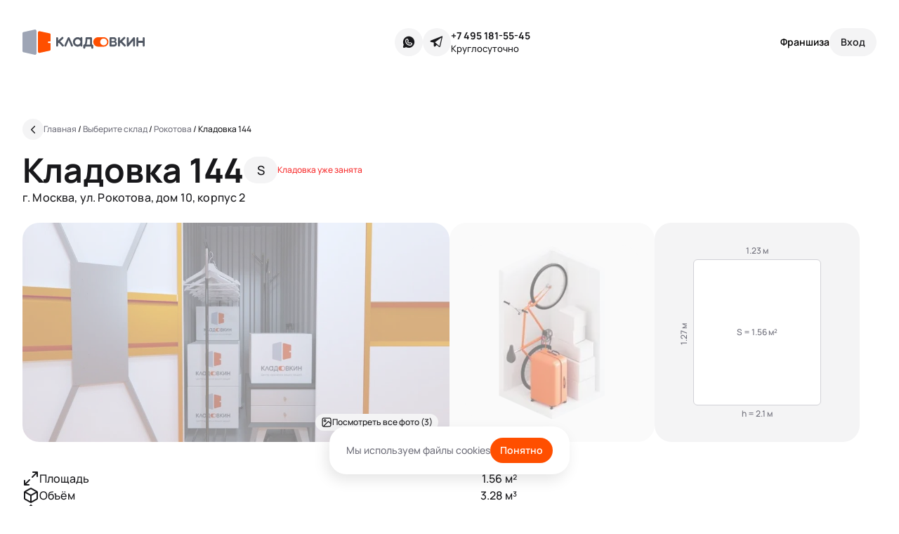

--- FILE ---
content_type: image/svg+xml
request_url: https://kladovkin.ru/packs/static/images/vue/storage_schema_boxes/guide_modal/what_fits/broom-7936cff5d68dc5217635.svg
body_size: 630
content:
<svg width="20" height="20" viewBox="0 0 20 20" fill="none" xmlns="http://www.w3.org/2000/svg">
<g id="Group">
<path id="Path" d="M7.08286 18.3368V16.6694" stroke="#18181B" stroke-width="1.5" stroke-linecap="round" stroke-linejoin="round"/>
<path id="Path_2" d="M12.9178 18.3368V16.6694" stroke="#18181B" stroke-width="1.5" stroke-linecap="round" stroke-linejoin="round"/>
<path id="Path_3" fill-rule="evenodd" clip-rule="evenodd" d="M13.9729 18.3368H6.02793C5.5536 18.3368 5.1017 18.1349 4.78535 17.7815C4.46901 17.4281 4.31816 16.9566 4.37057 16.4852L4.66903 13.7999C4.85676 12.1114 6.28395 10.8339 7.98291 10.8337H12.0179C13.7185 10.8318 15.1481 12.1098 15.336 13.7999L15.6344 16.4852C15.6869 16.9573 15.5355 17.4295 15.2183 17.783C14.901 18.1366 14.448 18.3381 13.9729 18.3368V18.3368Z" stroke="#18181B" stroke-width="1.5" stroke-linecap="round" stroke-linejoin="round"/>
<path id="Path_4" fill-rule="evenodd" clip-rule="evenodd" d="M10.0005 1.66318V1.66318C10.6912 1.66318 11.251 2.22305 11.251 2.9137V7.91578C11.251 8.146 11.0644 8.33262 10.8342 8.33262H9.16684C8.93663 8.33262 8.75 8.146 8.75 7.91578V2.9137C8.75 2.22305 9.30988 1.66318 10.0005 1.66318Z" stroke="#18181B" stroke-width="1.5" stroke-linecap="round" stroke-linejoin="round"/>
<path id="Path_5" fill-rule="evenodd" clip-rule="evenodd" d="M11.8763 10.8337H8.12477C7.84595 10.8337 7.58558 10.6943 7.43096 10.4623C7.27634 10.2303 7.24794 9.93636 7.35528 9.67904L7.70293 8.84536C7.83246 8.53483 8.13596 8.33261 8.47241 8.33264H11.5287C11.8651 8.33261 12.1686 8.53483 12.2982 8.84536L12.6458 9.67904C12.7532 9.93636 12.7248 10.2303 12.5701 10.4623C12.4155 10.6943 12.1551 10.8337 11.8763 10.8337V10.8337Z" stroke="#18181B" stroke-width="1.5" stroke-linecap="round" stroke-linejoin="round"/>
<path id="Path_6" d="M9.99985 18.3368V16.6694" stroke="#18181B" stroke-width="1.5" stroke-linecap="round" stroke-linejoin="round"/>
</g>
</svg>


--- FILE ---
content_type: image/svg+xml
request_url: https://kladovkin.ru/assets/static/pages/boxes-v4/slide_1/level.svg
body_size: 417
content:
<svg width="24" height="24" viewBox="0 0 24 24" fill="none" xmlns="http://www.w3.org/2000/svg">
<path d="M7.5 7H10.25M7.5 11H10.25M7.5 15H10.25M13.75 7H16.5M13.75 11H16.5M13.75 15H16.5M20 21V6.2C20 5.0799 20 4.51984 19.782 4.09202C19.5903 3.71569 19.2843 3.40973 18.908 3.21799C18.4802 3 17.9201 3 16.8 3H7.2C6.07989 3 5.51984 3 5.09202 3.21799C4.71569 3.40973 4.40973 3.71569 4.21799 4.09202C4 4.51984 4 5.0799 4 6.2V21M22 21H2" stroke="#18181B" stroke-width="2" stroke-linecap="round" stroke-linejoin="round"/>
</svg>


--- FILE ---
content_type: image/svg+xml
request_url: https://kladovkin.ru/packs/static/images/vue/storage_schema_boxes/guide_modal/what_fits/tent-6b50252be7dba0089587.svg
body_size: 841
content:
<svg width="20" height="20" viewBox="0 0 20 20" fill="none" xmlns="http://www.w3.org/2000/svg">
<g id="8687931_ic_fluent_tent_regular_icon 1">
<g id="Group 11">
<path id="Vector 112" d="M2 17L18 17" stroke="#18181B" stroke-width="1.5" stroke-linecap="round"/>
<g id="Group 12">
<path id="Vector 113" d="M3 17L4.41974 8.00832C4.47011 7.68932 4.67151 7.41626 4.9547 7.26102C6.41939 6.45811 8.92223 4.79628 10 3" stroke="#18181B" stroke-width="1.5" stroke-linecap="round"/>
<path id="Vector 114" d="M17 17L15.5803 8.00832C15.5299 7.68932 15.3285 7.41626 15.0453 7.26102C13.5806 6.45811 11.0778 4.79628 10 3" stroke="#18181B" stroke-width="1.5" stroke-linecap="round"/>
<path id="Vector 115" d="M6.5 16.5C7.33333 15.3333 9.2 12.2 10 9" stroke="#18181B" stroke-width="1.5" stroke-linecap="round"/>
<path id="Vector 116" d="M13.5 16.5C12.6667 15.3333 10.8 12.2 10 9" stroke="#18181B" stroke-width="1.5" stroke-linecap="round"/>
</g>
</g>
</g>
</svg>


--- FILE ---
content_type: image/svg+xml
request_url: https://kladovkin.ru/packs/static/images/blocks/b-top_menu-v4/logo-kladovkin-031c28956f3961b65ff3.svg
body_size: 3925
content:
<svg width="174" height="36" viewBox="0 0 174 36" fill="none" xmlns="http://www.w3.org/2000/svg">
<path d="M53.7678 16.849L57.895 12.9967C58.2063 12.7134 58.3477 12.3735 58.3477 11.9486C58.3477 11.552 58.2346 11.2405 57.9799 11.0139C57.6969 10.7023 57.3857 10.5606 57.0178 10.5606C56.5934 10.5323 56.2255 10.6739 55.9708 10.9289L50.7117 15.8819V12.3411C50.7117 11.548 50.1175 10.9248 49.3252 10.9248C48.9574 10.9248 48.6178 11.0665 48.3065 11.3214C48.0236 11.6047 47.8821 11.9446 47.8821 12.3411V22.8419C47.8821 23.2101 48.0236 23.5501 48.3065 23.8333C48.5895 24.1166 48.9291 24.2582 49.3252 24.2582C49.6931 24.2582 50.0326 24.1166 50.2873 23.8333C50.5702 23.5784 50.7117 23.2668 50.7117 22.8419V19.7584L51.7304 18.7954L56.4802 23.805C56.7631 24.1166 57.1027 24.2582 57.4989 24.2582C57.895 24.2582 58.2346 24.1166 58.4892 23.8616C58.7722 23.6067 58.9137 23.2668 58.942 22.8986C58.942 22.502 58.8005 22.1621 58.5175 21.8788L53.7678 16.849Z" fill="#505763"/>
<path d="M67.0671 11.7824C66.8408 11.2159 66.3314 10.9043 65.7372 10.9043C65.1713 10.9043 64.6619 11.2159 64.4355 11.7824L59.7383 22.3439C59.6534 22.5422 59.6251 22.7405 59.6251 22.9104C59.5968 23.2786 59.7383 23.6186 60.0213 23.8735C60.3043 24.1851 60.6438 24.3267 61.0683 24.3267C61.2663 24.3267 61.4644 24.2984 61.6059 24.2417C61.9737 24.1001 62.2001 23.8168 62.3416 23.4486L65.7614 15.0115L69.1287 23.4486C69.2136 23.6469 69.3268 23.7885 69.4683 23.9018C69.7795 24.1851 70.0908 24.3267 70.4587 24.3267C70.6001 24.3267 70.7982 24.2984 70.9963 24.2134C71.3642 24.0718 71.6188 23.8168 71.7603 23.4486C71.8452 23.2503 71.8735 23.052 71.8735 22.9104C71.8735 22.7121 71.8169 22.5422 71.732 22.3439L67.0671 11.7824Z" fill="#505763"/>
<path d="M100.76 22.3683C100.562 21.8018 100.081 21.4336 99.4304 21.4336H98.9494V12.1508C98.8362 11.4426 98.2986 10.9368 97.5912 10.9368H91.2689C91.2406 10.9368 91.1557 10.9368 90.9859 10.9652C90.8444 10.9935 90.7313 11.0501 90.6181 11.1068C90.5332 11.1351 90.4483 11.1918 90.3351 11.2767C89.9956 11.56 89.8258 11.9282 89.8258 12.4098C89.8258 12.4098 89.6722 19.1554 88.6616 20.8225C88.3705 21.3041 87.558 21.5024 87.4933 21.5226L87.2953 21.6076C87.1538 21.6926 87.0123 21.7775 86.8991 21.9192C86.6444 22.1741 86.5312 22.4857 86.5312 22.8539V25.8565C86.5312 26.2247 86.6727 26.5646 86.9557 26.8195C87.267 27.1028 87.6065 27.2444 87.9744 27.2444C88.7667 27.2444 89.3892 26.6496 89.3892 25.8565V24.2743H98.0115V25.8565C98.0115 26.6213 98.6624 27.2444 99.4264 27.2444C100.219 27.2444 100.841 26.6496 100.841 25.8565V22.773C100.841 22.773 100.813 22.688 100.813 22.5747L100.76 22.3683ZM96.148 21.4336H91.2406C92.041 19.7543 92.4048 13.7613 92.4048 13.7613H96.148V21.4336Z" fill="#505763"/>
<path d="M115.644 10.9611H107.6V10.9651C105.862 10.9651 104.12 11.6166 102.822 12.9196C101.496 14.2469 100.845 15.8331 100.845 17.7026C100.845 19.5438 101.496 21.1301 102.822 22.4573C103.473 23.1088 104.233 23.5944 105.049 23.9181C105.866 24.2459 106.731 24.4078 107.6 24.4078H115.644C117.395 24.4159 119.145 23.7644 120.451 22.4533C121.752 21.122 122.403 19.5398 122.403 17.6986C122.403 15.8331 121.752 14.2469 120.451 12.9156C119.145 11.6045 117.395 10.957 115.644 10.9611ZM119.032 21.0855C118.098 22.0082 116.954 22.4937 115.644 22.5099C115.62 22.514 115.596 22.514 115.567 22.514C114.225 22.514 113.057 22.0243 112.107 21.0855C111.153 20.1427 110.692 18.9935 110.692 17.7026C110.692 16.343 111.19 15.1938 112.14 14.2509C113.061 13.3081 114.189 12.8589 115.567 12.8589C115.592 12.8589 115.616 12.8589 115.644 12.863C116.99 12.8791 118.098 13.3283 119.032 14.255C119.986 15.1978 120.447 16.347 120.447 17.7067C120.451 19.0259 119.99 20.1427 119.032 21.0855Z" fill="#FF4F00"/>
<path d="M132.545 17.1604C133.423 16.5089 133.847 15.6591 133.847 14.6151C133.847 13.482 133.451 12.5756 132.659 11.8998C131.895 11.2484 130.989 10.9368 129.914 10.9368H125.334C124.966 10.9368 124.626 11.0784 124.372 11.3333C124.089 11.6166 123.947 11.9565 123.947 12.3531V22.9065C123.947 23.6713 124.57 24.2661 125.362 24.2661H130.253C132.659 24.2661 134.465 22.6799 134.465 20.3045C134.47 19.0299 133.762 17.8402 132.545 17.1604ZM126.777 13.567H129.857C130.734 13.567 131.3 14.1052 131.3 14.9833C131.3 15.4649 131.159 15.8048 130.848 16.0314C130.565 16.2863 130.225 16.4279 129.857 16.4279H126.777V13.567ZM130.31 21.5468H126.773V18.4876H130.31C130.791 18.4876 131.187 18.6576 131.498 18.9692C131.781 19.2808 131.923 19.649 131.923 20.1022C131.923 20.9803 131.244 21.5468 130.31 21.5468Z" fill="#505763"/>
<path d="M141.895 16.849L146.023 12.9967C146.334 12.7134 146.475 12.3735 146.475 11.9486C146.475 11.552 146.362 11.2405 146.108 11.0139C145.825 10.7023 145.513 10.5606 145.146 10.5606C144.721 10.5323 144.353 10.6739 144.099 10.9289L138.839 15.8819V12.3411C138.839 11.548 138.245 10.9248 137.453 10.9248C137.085 10.9248 136.745 11.0665 136.434 11.3214C136.151 11.6047 136.01 11.9446 136.01 12.3411V22.8419C136.01 23.2101 136.151 23.5501 136.434 23.8333C136.717 24.1166 137.057 24.2582 137.453 24.2582C137.821 24.2582 138.16 24.1166 138.415 23.8333C138.698 23.5784 138.839 23.2668 138.839 22.8419V19.7584L139.858 18.7954L144.608 23.805C144.891 24.1166 145.23 24.2582 145.627 24.2582C146.023 24.2582 146.362 24.1166 146.617 23.8616C146.9 23.6067 147.041 23.2668 147.07 22.8986C147.07 22.502 146.928 22.1621 146.645 21.8788L141.895 16.849Z" fill="#505763"/>
<path d="M158.747 10.9336C158.493 10.9336 158.294 10.9902 158.125 11.1035C157.927 11.1885 157.729 11.3302 157.587 11.5001L151.257 19.1724V12.4065C151.257 11.5851 150.662 10.9336 149.87 10.9336C149.05 10.9336 148.427 11.5851 148.427 12.4065V22.8224C148.427 23.1906 148.568 23.5305 148.851 23.8421C149.106 24.1253 149.446 24.267 149.87 24.267C150.351 24.267 150.747 24.0687 151.03 23.7005L157.506 15.9432V22.8224C157.506 23.7005 157.987 24.267 158.775 24.267C159.172 24.267 159.511 24.1253 159.766 23.8421C160.049 23.5305 160.19 23.1906 160.19 22.8224V12.3782C160.19 11.5851 159.539 10.9336 158.747 10.9336Z" fill="#505763"/>
<path d="M172.529 10.9335C171.736 10.9335 171.17 11.585 171.17 12.4065V16.0848H165.091V12.4065C165.091 11.585 164.525 10.9335 163.732 10.9335C163.336 10.9335 162.997 11.0752 162.714 11.3544C162.431 11.6093 162.289 11.9775 162.289 12.4024V22.8466C162.289 23.2431 162.431 23.583 162.714 23.838C162.997 24.1212 163.336 24.2629 163.704 24.2629C164.496 24.2629 165.091 23.6397 165.091 22.8466V18.97H171.17V22.8466C171.17 23.6397 171.736 24.2629 172.529 24.2629C172.896 24.2629 173.236 24.1212 173.547 23.838C173.859 23.583 174 23.2431 174 22.8466V12.4065C173.996 11.585 173.317 10.9335 172.529 10.9335Z" fill="#505763"/>
<path d="M83.9287 10.7466H83.9044C83.1324 10.7466 82.5058 11.3738 82.5058 12.1507V12.1831C81.378 11.3495 80.0723 10.9368 78.6009 10.9368C76.7899 10.9368 75.0961 11.6449 73.8228 12.9196C72.4929 14.2468 71.842 15.8331 71.842 17.7026C71.842 19.5438 72.4929 21.13 73.8228 22.4573C75.0961 23.7279 76.7899 24.4401 78.6009 24.4401C80.0157 24.4401 81.3173 23.9586 82.5058 22.9955C82.5139 23.0602 82.526 23.1209 82.5422 23.1857C82.5503 23.2181 82.5583 23.2545 82.5705 23.2828C82.5705 23.2868 82.5745 23.2909 82.5745 23.2909C82.5866 23.3314 82.6028 23.3759 82.619 23.4163C82.6351 23.4568 82.6553 23.5013 82.6756 23.5418C82.6958 23.5822 82.72 23.6187 82.7443 23.6551C82.9626 23.995 83.3183 24.2297 83.763 24.2661C83.8115 24.2702 83.86 24.2742 83.9085 24.2742H83.9327C84.0257 24.2742 84.1146 24.2661 84.1995 24.2459C84.244 24.2337 84.2925 24.2256 84.337 24.2135C84.3814 24.2014 84.4219 24.1852 84.4663 24.169C84.4906 24.1609 84.5108 24.1488 84.535 24.1366C84.5472 24.1285 84.5593 24.1245 84.5714 24.1164C84.5836 24.1123 84.5916 24.1083 84.5997 24.1002C84.6078 24.0962 84.6199 24.0881 84.628 24.084C84.6482 24.0719 84.6644 24.0597 84.6846 24.0476C84.6887 24.0435 84.6967 24.0395 84.7008 24.0355C84.7008 24.0355 84.7008 24.0355 84.7048 24.0355C84.717 24.0274 84.7331 24.0193 84.7453 24.0071C84.7493 24.0031 84.7533 23.999 84.7614 23.995C85.0808 23.7643 85.2991 23.4082 85.3314 22.9914C85.3354 22.9833 85.3354 22.9793 85.3354 22.9712C85.3395 22.9591 85.3395 22.951 85.3395 22.9388C85.3395 22.9348 85.3395 22.9267 85.3435 22.9227C85.3476 22.9024 85.3476 22.8862 85.3476 22.866V22.8255V12.1467C85.3314 11.3738 84.7048 10.7466 83.9287 10.7466ZM81.3739 20.4421C80.6099 21.2069 79.6761 21.6035 78.6009 21.6035C77.5256 21.6035 76.5959 21.2069 75.8278 20.4421C75.0638 19.6773 74.6959 18.7466 74.6959 17.6986C74.6959 16.5938 75.0921 15.6591 75.8561 14.8983C76.5918 14.1335 77.4933 13.7653 78.6009 13.7653C79.7044 13.7653 80.6059 14.1335 81.3739 14.8983C82.1379 15.6631 82.5058 16.5979 82.5058 17.6986C82.5058 18.7709 82.1379 19.6773 81.3739 20.4421Z" fill="#505763"/>
<path d="M36.2069 18.0907C36.2069 18.76 36.7484 19.2994 37.4143 19.2994H39.4839C39.8071 19.2994 40.0724 19.5621 40.0724 19.8885V28.3412C40.0724 29.2401 39.4452 30.0173 38.5665 30.2054L24.3617 33.2396C23.1763 33.4913 22.0601 32.5896 22.0601 31.3754V4.26108C22.0601 3.04684 23.1763 2.14515 24.3617 2.39685L38.5665 5.43659C39.4452 5.62468 40.0724 6.4019 40.0724 7.30082V16.2928C40.0724 16.6164 39.8099 16.882 39.4839 16.882H37.4143C36.7484 16.882 36.2069 17.4241 36.2069 18.0907Z" fill="#FF4F00"/>
<path d="M17.5703 35.9536L1.49205 32.3689C0.621687 32.1753 0 31.4009 0 30.5075V5.49252C0 4.59912 0.618924 3.82467 1.49205 3.63105L17.573 0.0464226C18.7611 -0.219106 19.8912 0.688116 19.8912 1.90789V34.0949C19.8885 35.3119 18.7611 36.2191 17.5703 35.9536Z" fill="#9EA5B5"/>
</svg>


--- FILE ---
content_type: image/svg+xml
request_url: https://kladovkin.ru/packs/static/images/vue/storage_schema_boxes/guide_modal/what_fits/furniture-702f52f65e12d9635f13.svg
body_size: 279
content:
<svg width="20" height="20" viewBox="0 0 20 20" fill="none" xmlns="http://www.w3.org/2000/svg">
<g id="Group">
<g id="Group_2">
<path id="Path" fill-rule="evenodd" clip-rule="evenodd" d="M2.5 14.2233V5.77666C2.5 4.88749 3.22083 4.16666 4.11 4.16666H15.89C16.7792 4.16666 17.5 4.88749 17.5 5.77666V14.2233C17.5 15.1125 16.7792 15.8333 15.89 15.8333H4.11C3.22083 15.8333 2.5 15.1125 2.5 14.2233Z" stroke="#18181B" stroke-width="1.5" stroke-linecap="round" stroke-linejoin="round"/>
<path id="Path_2" d="M12.4997 4.16666V15.8333" stroke="#18181B" stroke-width="1.5" stroke-linecap="round" stroke-linejoin="round"/>
<path id="Path_3" d="M9.99967 8.33331V11.6666" stroke="#18181B" stroke-width="1.5" stroke-linecap="round" stroke-linejoin="round"/>
<path id="Path_4" d="M4.16667 15.8333V17.5" stroke="#18181B" stroke-width="1.5" stroke-linecap="round" stroke-linejoin="round"/>
<path id="Path_5" d="M15.8337 15.8333V17.5" stroke="#18181B" stroke-width="1.5" stroke-linecap="round" stroke-linejoin="round"/>
</g>
</g>
</svg>


--- FILE ---
content_type: application/javascript
request_url: https://kladovkin.ru/packs/js/application-a499921eb23b1967423e.js
body_size: 265012
content:
/*! For license information please see application-a499921eb23b1967423e.js.LICENSE.txt */
!function(){var e,t,n,r,i={51855:function(e,t,n){var r={"./boxes_with_slider":80251,"./boxes_with_slider.js":80251,"./cannot_be_stored":22468,"./cannot_be_stored.js":22468,"./care":68584,"./care.js":68584,"./common_faq_questions":62113,"./common_faq_questions.js":62113,"./delivery_slider":12673,"./delivery_slider.js":12673,"./how_to_choose_box":69581,"./how_to_choose_box.js":69581,"./how_to_rent_box":83871,"./how_to_rent_box.js":83871,"./landing_lead_form":3384,"./landing_lead_form.js":3384,"./map_storages":30486,"./map_storages.js":30486,"./mobile_app_slider":54948,"./mobile_app_slider.js":54948,"./questions":60128,"./questions.js":60128,"./storable_types":17993,"./storable_types.js":17993,"./v3/got_questions":54853,"./v3/got_questions.js":54853,"./v4/box_sizes":16052,"./v4/box_sizes.js":16052,"./v4/faq":86240,"./v4/faq.js":86240,"./v4/mobile_app_tabs":40191,"./v4/mobile_app_tabs.js":40191,"./v4/reviews":75113,"./v4/reviews.js":75113,"./v4/running_line":55280,"./v4/running_line.js":55280,"./v4/storable_types_tab":27350,"./v4/storable_types_tab.js":27350,"./v4/storages_map":89041,"./v4/storages_map.js":89041,"./v4/tabs_and_items":33899,"./v4/tabs_and_items.js":33899};function i(e){var t=o(e);return n(t)}function o(e){if(!n.o(r,e)){var t=new Error("Cannot find module '"+e+"'");throw t.code="MODULE_NOT_FOUND",t}return r[e]}i.keys=function(){return Object.keys(r)},i.resolve=o,e.exports=i,i.id=51855},47896:function(e,t,n){var r={"./b-cookies-popup":69971,"./b-cookies-popup.js":69971,"./b-faq":76571,"./b-faq.js":76571,"./b-footer.v4":82922,"./b-footer.v4.js":82922,"./b-modal-alert":31681,"./b-modal-alert.js":31681,"./b-sticky-area":44808,"./b-sticky-area.js":44808,"./b-top_menu.v4":59962,"./b-top_menu.v4.js":59962,"./landing_lead_form":52793,"./landing_lead_form.js":52793};function i(e){var t=o(e);return n(t)}function o(e){if(!n.o(r,e)){var t=new Error("Cannot find module '"+e+"'");throw t.code="MODULE_NOT_FOUND",t}return r[e]}i.keys=function(){return Object.keys(r)},i.resolve=o,e.exports=i,i.id=47896},47470:function(e,t,n){var r={"./assistant":54850,"./assistant.js":54850,"./boxes-v4/show":8024,"./boxes-v4/show.js":8024,"./dashboards":96701,"./dashboards.js":96701,"./devise":86938,"./devise.js":86938,"./faq":34690,"./faq.js":34690,"./franchises":373,"./franchises.js":373,"./guest_access":42935,"./guest_access.js":42935,"./how_to_choose_box":13390,"./how_to_choose_box.js":13390,"./how_to_choose_box/slide_1":4668,"./how_to_choose_box/slide_1.js":4668,"./how_to_choose_box/slide_2":34405,"./how_to_choose_box/slide_2.js":34405,"./info_page":88456,"./info_page.js":88456,"./mobile_app":39430,"./mobile_app.js":39430,"./orders/agreement":98346,"./orders/agreement.js":98346,"./orders/order_details":18775,"./orders/order_details.js":18775,"./orders/registration":55077,"./orders/registration.js":55077,"./orders/tariff":7110,"./orders/tariff.js":7110,"./orders/v2":31623,"./orders/v2.js":31623,"./orders/v4":75542,"./orders/v4.js":75542,"./pages-delivery":25363,"./pages-delivery.js":25363,"./pages-dostavka":84298,"./pages-dostavka.js":84298,"./pages-personal_business_storage":22170,"./pages-personal_business_storage.js":22170,"./pages-root":24643,"./pages-root.js":24643,"./payments/qr":40881,"./payments/qr.js":40881,"./qr":78384,"./qr.js":78384,"./root-v3/slide_2":8089,"./root-v3/slide_2.js":8089,"./root-v4/slide_11":15066,"./root-v4/slide_11.js":15066,"./root/red_headline":31511,"./root/red_headline.js":31511,"./storages-v4":18250,"./storages-v4/":18250,"./storages-v4/index":18250,"./storages-v4/index.js":18250,"./storages-v4/show":10361,"./storages-v4/show.js":10361,"./test":16708,"./test.js":16708,"./user_agreements":62139,"./user_agreements.js":62139,"./user_photos":95127,"./user_photos.js":95127,"./users":90722,"./users.js":90722,"./vacancies":43155,"./vacancies.js":43155,"./vue":76834,"./vue.js":76834};function i(e){var t=o(e);return n(t)}function o(e){if(!n.o(r,e)){var t=new Error("Cannot find module '"+e+"'");throw t.code="MODULE_NOT_FOUND",t}return r[e]}i.keys=function(){return Object.keys(r)},i.resolve=o,e.exports=i,i.id=47470},59283:function(e,t,n){var r={"./modernizr":24130,"./modernizr.js":24130};function i(e){var t=o(e);return n(t)}function o(e){if(!n.o(r,e)){var t=new Error("Cannot find module '"+e+"'");throw t.code="MODULE_NOT_FOUND",t}return r[e]}i.keys=function(){return Object.keys(r)},i.resolve=o,e.exports=i,i.id=59283},85446:function(e,t,n){"use strict";n.d(t,{A:function(){return i}});var r=n(5581);function i(e,t){var n=t.getRootNode&&t.getRootNode();if(e.contains(t))return!0;if(n&&(0,r.Ng)(n)){var i=t;do{if(i&&e.isSameNode(i))return!0;i=i.parentNode||i.host}while(i)}return!1}},86354:function(e,t,n){"use strict";n.d(t,{A:function(){return a}});var r=n(5581),i=n(36906),o=n(58979),s=n(22283);function a(e,t,n){void 0===t&&(t=!1),void 0===n&&(n=!1);var a=e.getBoundingClientRect(),u=1,c=1;t&&(0,r.sb)(e)&&(u=e.offsetWidth>0&&(0,i.LI)(a.width)/e.offsetWidth||1,c=e.offsetHeight>0&&(0,i.LI)(a.height)/e.offsetHeight||1);var l=((0,r.vq)(e)?(0,o.A)(e):window).visualViewport,d=!(0,s.A)()&&n,f=(a.left+(d&&l?l.offsetLeft:0))/u,p=(a.top+(d&&l?l.offsetTop:0))/c,h=a.width/u,m=a.height/c;return{width:h,height:m,top:p,right:f+h,bottom:p+m,left:f,x:f,y:p}}},40271:function(e,t,n){"use strict";n.d(t,{A:function(){return i}});var r=n(58979);function i(e){return(0,r.A)(e).getComputedStyle(e)}},19760:function(e,t,n){"use strict";n.d(t,{A:function(){return i}});var r=n(5581);function i(e){return(((0,r.vq)(e)?e.ownerDocument:e.document)||window.document).documentElement}},6979:function(e,t,n){"use strict";n.d(t,{A:function(){return i}});var r=n(86354);function i(e){var t=(0,r.A)(e),n=e.offsetWidth,i=e.offsetHeight;return Math.abs(t.width-n)<=1&&(n=t.width),Math.abs(t.height-i)<=1&&(i=t.height),{x:e.offsetLeft,y:e.offsetTop,width:n,height:i}}},67604:function(e,t,n){"use strict";function r(e){return e?(e.nodeName||"").toLowerCase():null}n.d(t,{A:function(){return r}})},88579:function(e,t,n){"use strict";n.d(t,{A:function(){return d}});var r=n(58979),i=n(67604),o=n(40271),s=n(5581);function a(e){return["table","td","th"].indexOf((0,i.A)(e))>=0}var u=n(52083),c=n(72398);function l(e){return(0,s.sb)(e)&&"fixed"!==(0,o.A)(e).position?e.offsetParent:null}function d(e){for(var t=(0,r.A)(e),n=l(e);n&&a(n)&&"static"===(0,o.A)(n).position;)n=l(n);return n&&("html"===(0,i.A)(n)||"body"===(0,i.A)(n)&&"static"===(0,o.A)(n).position)?t:n||function(e){var t=/firefox/i.test((0,c.A)());if(/Trident/i.test((0,c.A)())&&(0,s.sb)(e)&&"fixed"===(0,o.A)(e).position)return null;var n=(0,u.A)(e);for((0,s.Ng)(n)&&(n=n.host);(0,s.sb)(n)&&["html","body"].indexOf((0,i.A)(n))<0;){var r=(0,o.A)(n);if("none"!==r.transform||"none"!==r.perspective||"paint"===r.contain||-1!==["transform","perspective"].indexOf(r.willChange)||t&&"filter"===r.willChange||t&&r.filter&&"none"!==r.filter)return n;n=n.parentNode}return null}(e)||t}},52083:function(e,t,n){"use strict";n.d(t,{A:function(){return s}});var r=n(67604),i=n(19760),o=n(5581);function s(e){return"html"===(0,r.A)(e)?e:e.assignedSlot||e.parentNode||((0,o.Ng)(e)?e.host:null)||(0,i.A)(e)}},58979:function(e,t,n){"use strict";function r(e){if(null==e)return window;if("[object Window]"!==e.toString()){var t=e.ownerDocument;return t&&t.defaultView||window}return e}n.d(t,{A:function(){return r}})},30222:function(e,t,n){"use strict";n.d(t,{A:function(){return i}});var r=n(58979);function i(e){var t=(0,r.A)(e);return{scrollLeft:t.pageXOffset,scrollTop:t.pageYOffset}}},50793:function(e,t,n){"use strict";n.d(t,{A:function(){return s}});var r=n(86354),i=n(19760),o=n(30222);function s(e){return(0,r.A)((0,i.A)(e)).left+(0,o.A)(e).scrollLeft}},5581:function(e,t,n){"use strict";n.d(t,{Ng:function(){return s},sb:function(){return o},vq:function(){return i}});var r=n(58979);function i(e){return e instanceof(0,r.A)(e).Element||e instanceof Element}function o(e){return e instanceof(0,r.A)(e).HTMLElement||e instanceof HTMLElement}function s(e){return"undefined"!=typeof ShadowRoot&&(e instanceof(0,r.A)(e).ShadowRoot||e instanceof ShadowRoot)}},22283:function(e,t,n){"use strict";n.d(t,{A:function(){return i}});var r=n(72398);function i(){return!/^((?!chrome|android).)*safari/i.test((0,r.A)())}},10134:function(e,t,n){"use strict";n.d(t,{A:function(){return i}});var r=n(40271);function i(e){var t=(0,r.A)(e),n=t.overflow,i=t.overflowX,o=t.overflowY;return/auto|scroll|overlay|hidden/.test(n+o+i)}},75867:function(e,t,n){"use strict";n.d(t,{A:function(){return c}});var r=n(52083),i=n(10134),o=n(67604),s=n(5581);function a(e){return["html","body","#document"].indexOf((0,o.A)(e))>=0?e.ownerDocument.body:(0,s.sb)(e)&&(0,i.A)(e)?e:a((0,r.A)(e))}var u=n(58979);function c(e,t){var n;void 0===t&&(t=[]);var o=a(e),s=o===(null==(n=e.ownerDocument)?void 0:n.body),l=(0,u.A)(o),d=s?[l].concat(l.visualViewport||[],(0,i.A)(o)?o:[]):o,f=t.concat(d);return s?f:f.concat(c((0,r.A)(d)))}},14278:function(e,t,n){"use strict";n.d(t,{DD:function(){return h},GM:function(){return m},Mn:function(){return r},OM:function(){return a},R9:function(){return d},WY:function(){return l},_N:function(){return c},ir:function(){return p},kb:function(){return s},ni:function(){return u},pG:function(){return o},sQ:function(){return i},xf:function(){return f}});var r="top",i="bottom",o="right",s="left",a=[r,i,o,s],u="start",c="end",l="clippingParents",d="viewport",f="popper",p="reference",h=[].concat(a,["auto"]).reduce((function(e,t){return e.concat([t,t+"-"+u,t+"-"+c])}),[]),m=["beforeRead","read","afterRead","beforeMain","main","afterMain","beforeWrite","write","afterWrite"]},18490:function(e,t,n){"use strict";var r=n(32632),i=n(14278);t.A={name:"offset",enabled:!0,phase:"main",requires:["popperOffsets"],fn:function(e){var t=e.state,n=e.options,o=e.name,s=n.offset,a=void 0===s?[0,0]:s,u=i.DD.reduce((function(e,n){return e[n]=function(e,t,n){var o=(0,r.A)(e),s=[i.kb,i.Mn].indexOf(o)>=0?-1:1,a="function"==typeof n?n(Object.assign({},t,{placement:e})):n,u=a[0],c=a[1];return u=u||0,c=(c||0)*s,[i.kb,i.pG].indexOf(o)>=0?{x:c,y:u}:{x:u,y:c}}(n,t.rects,a),e}),{}),c=u[t.placement],l=c.x,d=c.y;null!=t.modifiersData.popperOffsets&&(t.modifiersData.popperOffsets.x+=l,t.modifiersData.popperOffsets.y+=d),t.modifiersData[o]=u}}},64902:function(e,t,n){"use strict";n.d(t,{A:function(){return T}});var r=n(14278),i=n(32632),o=n(39703),s=n(86523),a=n(6979),u=n(88579),c=n(58979),l=n(19760),d=n(50793),f=n(22283),p=n(40271),h=n(30222),m=n(36906),g=n(75867),v=n(5581),y=n(86354),b=n(52083),w=n(85446),x=n(67604);function _(e){return Object.assign({},e,{left:e.x,top:e.y,right:e.x+e.width,bottom:e.y+e.height})}function k(e,t,n){return t===r.R9?_(function(e,t){var n=(0,c.A)(e),r=(0,l.A)(e),i=n.visualViewport,o=r.clientWidth,s=r.clientHeight,a=0,u=0;if(i){o=i.width,s=i.height;var p=(0,f.A)();(p||!p&&"fixed"===t)&&(a=i.offsetLeft,u=i.offsetTop)}return{width:o,height:s,x:a+(0,d.A)(e),y:u}}(e,n)):(0,v.vq)(t)?function(e,t){var n=(0,y.A)(e,!1,"fixed"===t);return n.top=n.top+e.clientTop,n.left=n.left+e.clientLeft,n.bottom=n.top+e.clientHeight,n.right=n.left+e.clientWidth,n.width=e.clientWidth,n.height=e.clientHeight,n.x=n.left,n.y=n.top,n}(t,n):_(function(e){var t,n=(0,l.A)(e),r=(0,h.A)(e),i=null==(t=e.ownerDocument)?void 0:t.body,o=(0,m.T9)(n.scrollWidth,n.clientWidth,i?i.scrollWidth:0,i?i.clientWidth:0),s=(0,m.T9)(n.scrollHeight,n.clientHeight,i?i.scrollHeight:0,i?i.clientHeight:0),a=-r.scrollLeft+(0,d.A)(e),u=-r.scrollTop;return"rtl"===(0,p.A)(i||n).direction&&(a+=(0,m.T9)(n.clientWidth,i?i.clientWidth:0)-o),{width:o,height:s,x:a,y:u}}((0,l.A)(e)))}var A=n(1815),S=n(54318),E=n(71007),C=n(98101),O=n(67364),T={name:"preventOverflow",enabled:!0,phase:"main",fn:function(e){var t=e.state,n=e.options,c=e.name,d=n.mainAxis,f=void 0===d||d,h=n.altAxis,T=void 0!==h&&h,D=n.boundary,j=n.rootBoundary,N=n.altBoundary,P=n.padding,F=n.tether,I=void 0===F||F,R=n.tetherOffset,L=void 0===R?0:R,M=function(e,t){void 0===t&&(t={});var n=t,i=n.placement,o=void 0===i?e.placement:i,s=n.strategy,a=void 0===s?e.strategy:s,c=n.boundary,d=void 0===c?r.WY:c,f=n.rootBoundary,h=void 0===f?r.R9:f,C=n.elementContext,O=void 0===C?r.xf:C,T=n.altBoundary,D=void 0!==T&&T,j=n.padding,N=void 0===j?0:j,P=(0,S.A)("number"!=typeof N?N:(0,E.A)(N,r.OM)),F=O===r.xf?r.ir:r.xf,I=e.rects.popper,R=e.elements[D?F:O],L=function(e,t,n,r){var i="clippingParents"===t?function(e){var t=(0,g.A)((0,b.A)(e)),n=["absolute","fixed"].indexOf((0,p.A)(e).position)>=0&&(0,v.sb)(e)?(0,u.A)(e):e;return(0,v.vq)(n)?t.filter((function(e){return(0,v.vq)(e)&&(0,w.A)(e,n)&&"body"!==(0,x.A)(e)})):[]}(e):[].concat(t),o=[].concat(i,[n]),s=o[0],a=o.reduce((function(t,n){var i=k(e,n,r);return t.top=(0,m.T9)(i.top,t.top),t.right=(0,m.jk)(i.right,t.right),t.bottom=(0,m.jk)(i.bottom,t.bottom),t.left=(0,m.T9)(i.left,t.left),t}),k(e,s,r));return a.width=a.right-a.left,a.height=a.bottom-a.top,a.x=a.left,a.y=a.top,a}((0,v.vq)(R)?R:R.contextElement||(0,l.A)(e.elements.popper),d,h,a),M=(0,y.A)(e.elements.reference),B=(0,A.A)({reference:M,element:I,strategy:"absolute",placement:o}),q=_(Object.assign({},I,B)),U=O===r.xf?q:M,z={top:L.top-U.top+P.top,bottom:U.bottom-L.bottom+P.bottom,left:L.left-U.left+P.left,right:U.right-L.right+P.right},H=e.modifiersData.offset;if(O===r.xf&&H){var $=H[o];Object.keys(z).forEach((function(e){var t=[r.pG,r.sQ].indexOf(e)>=0?1:-1,n=[r.Mn,r.sQ].indexOf(e)>=0?"y":"x";z[e]+=$[n]*t}))}return z}(t,{boundary:D,rootBoundary:j,padding:P,altBoundary:N}),B=(0,i.A)(t.placement),q=(0,C.A)(t.placement),U=!q,z=(0,o.A)(B),H="x"===z?"y":"x",$=t.modifiersData.popperOffsets,W=t.rects.reference,V=t.rects.popper,G="function"==typeof L?L(Object.assign({},t.rects,{placement:t.placement})):L,Y="number"==typeof G?{mainAxis:G,altAxis:G}:Object.assign({mainAxis:0,altAxis:0},G),K=t.modifiersData.offset?t.modifiersData.offset[t.placement]:null,X={x:0,y:0};if($){if(f){var J,Z="y"===z?r.Mn:r.kb,Q="y"===z?r.sQ:r.pG,ee="y"===z?"height":"width",te=$[z],ne=te+M[Z],re=te-M[Q],ie=I?-V[ee]/2:0,oe=q===r.ni?W[ee]:V[ee],se=q===r.ni?-V[ee]:-W[ee],ae=t.elements.arrow,ue=I&&ae?(0,a.A)(ae):{width:0,height:0},ce=t.modifiersData["arrow#persistent"]?t.modifiersData["arrow#persistent"].padding:(0,O.A)(),le=ce[Z],de=ce[Q],fe=(0,s.u)(0,W[ee],ue[ee]),pe=U?W[ee]/2-ie-fe-le-Y.mainAxis:oe-fe-le-Y.mainAxis,he=U?-W[ee]/2+ie+fe+de+Y.mainAxis:se+fe+de+Y.mainAxis,me=t.elements.arrow&&(0,u.A)(t.elements.arrow),ge=me?"y"===z?me.clientTop||0:me.clientLeft||0:0,ve=null!=(J=null==K?void 0:K[z])?J:0,ye=te+pe-ve-ge,be=te+he-ve,we=(0,s.u)(I?(0,m.jk)(ne,ye):ne,te,I?(0,m.T9)(re,be):re);$[z]=we,X[z]=we-te}if(T){var xe,_e="x"===z?r.Mn:r.kb,ke="x"===z?r.sQ:r.pG,Ae=$[H],Se="y"===H?"height":"width",Ee=Ae+M[_e],Ce=Ae-M[ke],Oe=-1!==[r.Mn,r.kb].indexOf(B),Te=null!=(xe=null==K?void 0:K[H])?xe:0,De=Oe?Ee:Ae-W[Se]-V[Se]-Te+Y.altAxis,je=Oe?Ae+W[Se]+V[Se]-Te-Y.altAxis:Ce,Ne=I&&Oe?(0,s.P)(De,Ae,je):(0,s.u)(I?De:Ee,Ae,I?je:Ce);$[H]=Ne,X[H]=Ne-Ae}t.modifiersData[c]=X}},requiresIfExists:["offset"]}},23256:function(e,t,n){"use strict";n.d(t,{n4:function(){return D}});var r=n(86354),i=n(30222),o=n(58979),s=n(5581),a=n(67604),u=n(50793),c=n(19760),l=n(10134),d=n(36906);function f(e,t,n){void 0===n&&(n=!1);var f,p,h=(0,s.sb)(t),m=(0,s.sb)(t)&&function(e){var t=e.getBoundingClientRect(),n=(0,d.LI)(t.width)/e.offsetWidth||1,r=(0,d.LI)(t.height)/e.offsetHeight||1;return 1!==n||1!==r}(t),g=(0,c.A)(t),v=(0,r.A)(e,m,n),y={scrollLeft:0,scrollTop:0},b={x:0,y:0};return(h||!h&&!n)&&(("body"!==(0,a.A)(t)||(0,l.A)(g))&&(y=(f=t)!==(0,o.A)(f)&&(0,s.sb)(f)?{scrollLeft:(p=f).scrollLeft,scrollTop:p.scrollTop}:(0,i.A)(f)),(0,s.sb)(t)?((b=(0,r.A)(t,!0)).x+=t.clientLeft,b.y+=t.clientTop):g&&(b.x=(0,u.A)(g))),{x:v.left+y.scrollLeft-b.x,y:v.top+y.scrollTop-b.y,width:v.width,height:v.height}}var p=n(6979),h=n(75867),m=n(88579),g=n(14278);function v(e){var t=new Map,n=new Set,r=[];function i(e){n.add(e.name),[].concat(e.requires||[],e.requiresIfExists||[]).forEach((function(e){if(!n.has(e)){var r=t.get(e);r&&i(r)}})),r.push(e)}return e.forEach((function(e){t.set(e.name,e)})),e.forEach((function(e){n.has(e.name)||i(e)})),r}var y={placement:"bottom",modifiers:[],strategy:"absolute"};function b(){for(var e=arguments.length,t=new Array(e),n=0;n<e;n++)t[n]=arguments[n];return!t.some((function(e){return!(e&&"function"==typeof e.getBoundingClientRect)}))}function w(e){void 0===e&&(e={});var t=e,n=t.defaultModifiers,r=void 0===n?[]:n,i=t.defaultOptions,o=void 0===i?y:i;return function(e,t,n){void 0===n&&(n=o);var i,a,u={placement:"bottom",orderedModifiers:[],options:Object.assign({},y,o),modifiersData:{},elements:{reference:e,popper:t},attributes:{},styles:{}},c=[],l=!1,d={state:u,setOptions:function(n){var i="function"==typeof n?n(u.options):n;w(),u.options=Object.assign({},o,u.options,i),u.scrollParents={reference:(0,s.vq)(e)?(0,h.A)(e):e.contextElement?(0,h.A)(e.contextElement):[],popper:(0,h.A)(t)};var a,l,f=function(e){var t=v(e);return g.GM.reduce((function(e,n){return e.concat(t.filter((function(e){return e.phase===n})))}),[])}((a=[].concat(r,u.options.modifiers),l=a.reduce((function(e,t){var n=e[t.name];return e[t.name]=n?Object.assign({},n,t,{options:Object.assign({},n.options,t.options),data:Object.assign({},n.data,t.data)}):t,e}),{}),Object.keys(l).map((function(e){return l[e]}))));return u.orderedModifiers=f.filter((function(e){return e.enabled})),u.orderedModifiers.forEach((function(e){var t=e.name,n=e.options,r=void 0===n?{}:n,i=e.effect;if("function"==typeof i){var o=i({state:u,name:t,instance:d,options:r});c.push(o||function(){})}})),d.update()},forceUpdate:function(){if(!l){var e=u.elements,t=e.reference,n=e.popper;if(b(t,n)){u.rects={reference:f(t,(0,m.A)(n),"fixed"===u.options.strategy),popper:(0,p.A)(n)},u.reset=!1,u.placement=u.options.placement,u.orderedModifiers.forEach((function(e){return u.modifiersData[e.name]=Object.assign({},e.data)}));for(var r=0;r<u.orderedModifiers.length;r++)if(!0!==u.reset){var i=u.orderedModifiers[r],o=i.fn,s=i.options,a=void 0===s?{}:s,c=i.name;"function"==typeof o&&(u=o({state:u,options:a,name:c,instance:d})||u)}else u.reset=!1,r=-1}}},update:(i=function(){return new Promise((function(e){d.forceUpdate(),e(u)}))},function(){return a||(a=new Promise((function(e){Promise.resolve().then((function(){a=void 0,e(i())}))}))),a}),destroy:function(){w(),l=!0}};if(!b(e,t))return d;function w(){c.forEach((function(e){return e()})),c=[]}return d.setOptions(n).then((function(e){!l&&n.onFirstUpdate&&n.onFirstUpdate(e)})),d}}var x={passive:!0},_={name:"eventListeners",enabled:!0,phase:"write",fn:function(){},effect:function(e){var t=e.state,n=e.instance,r=e.options,i=r.scroll,s=void 0===i||i,a=r.resize,u=void 0===a||a,c=(0,o.A)(t.elements.popper),l=[].concat(t.scrollParents.reference,t.scrollParents.popper);return s&&l.forEach((function(e){e.addEventListener("scroll",n.update,x)})),u&&c.addEventListener("resize",n.update,x),function(){s&&l.forEach((function(e){e.removeEventListener("scroll",n.update,x)})),u&&c.removeEventListener("resize",n.update,x)}},data:{}},k=n(1815),A={name:"popperOffsets",enabled:!0,phase:"read",fn:function(e){var t=e.state,n=e.name;t.modifiersData[n]=(0,k.A)({reference:t.rects.reference,element:t.rects.popper,strategy:"absolute",placement:t.placement})},data:{}},S=n(40271),E=n(32632),C=n(98101),O={top:"auto",right:"auto",bottom:"auto",left:"auto"};function T(e){var t,n=e.popper,r=e.popperRect,i=e.placement,s=e.variation,a=e.offsets,u=e.position,l=e.gpuAcceleration,f=e.adaptive,p=e.roundOffsets,h=e.isFixed,v=a.x,y=void 0===v?0:v,b=a.y,w=void 0===b?0:b,x="function"==typeof p?p({x:y,y:w}):{x:y,y:w};y=x.x,w=x.y;var _=a.hasOwnProperty("x"),k=a.hasOwnProperty("y"),A=g.kb,E=g.Mn,C=window;if(f){var T=(0,m.A)(n),D="clientHeight",j="clientWidth";T===(0,o.A)(n)&&(T=(0,c.A)(n),"static"!==(0,S.A)(T).position&&"absolute"===u&&(D="scrollHeight",j="scrollWidth")),(i===g.Mn||(i===g.kb||i===g.pG)&&s===g._N)&&(E=g.sQ,w-=(h&&T===C&&C.visualViewport?C.visualViewport.height:T[D])-r.height,w*=l?1:-1),i!==g.kb&&(i!==g.Mn&&i!==g.sQ||s!==g._N)||(A=g.pG,y-=(h&&T===C&&C.visualViewport?C.visualViewport.width:T[j])-r.width,y*=l?1:-1)}var N,P=Object.assign({position:u},f&&O),F=!0===p?function(e,t){var n=e.x,r=e.y,i=t.devicePixelRatio||1;return{x:(0,d.LI)(n*i)/i||0,y:(0,d.LI)(r*i)/i||0}}({x:y,y:w},(0,o.A)(n)):{x:y,y:w};return y=F.x,w=F.y,l?Object.assign({},P,((N={})[E]=k?"0":"",N[A]=_?"0":"",N.transform=(C.devicePixelRatio||1)<=1?"translate("+y+"px, "+w+"px)":"translate3d("+y+"px, "+w+"px, 0)",N)):Object.assign({},P,((t={})[E]=k?w+"px":"",t[A]=_?y+"px":"",t.transform="",t))}var D=w({defaultModifiers:[_,A,{name:"computeStyles",enabled:!0,phase:"beforeWrite",fn:function(e){var t=e.state,n=e.options,r=n.gpuAcceleration,i=void 0===r||r,o=n.adaptive,s=void 0===o||o,a=n.roundOffsets,u=void 0===a||a,c={placement:(0,E.A)(t.placement),variation:(0,C.A)(t.placement),popper:t.elements.popper,popperRect:t.rects.popper,gpuAcceleration:i,isFixed:"fixed"===t.options.strategy};null!=t.modifiersData.popperOffsets&&(t.styles.popper=Object.assign({},t.styles.popper,T(Object.assign({},c,{offsets:t.modifiersData.popperOffsets,position:t.options.strategy,adaptive:s,roundOffsets:u})))),null!=t.modifiersData.arrow&&(t.styles.arrow=Object.assign({},t.styles.arrow,T(Object.assign({},c,{offsets:t.modifiersData.arrow,position:"absolute",adaptive:!1,roundOffsets:u})))),t.attributes.popper=Object.assign({},t.attributes.popper,{"data-popper-placement":t.placement})},data:{}},{name:"applyStyles",enabled:!0,phase:"write",fn:function(e){var t=e.state;Object.keys(t.elements).forEach((function(e){var n=t.styles[e]||{},r=t.attributes[e]||{},i=t.elements[e];(0,s.sb)(i)&&(0,a.A)(i)&&(Object.assign(i.style,n),Object.keys(r).forEach((function(e){var t=r[e];!1===t?i.removeAttribute(e):i.setAttribute(e,!0===t?"":t)})))}))},effect:function(e){var t=e.state,n={popper:{position:t.options.strategy,left:"0",top:"0",margin:"0"},arrow:{position:"absolute"},reference:{}};return Object.assign(t.elements.popper.style,n.popper),t.styles=n,t.elements.arrow&&Object.assign(t.elements.arrow.style,n.arrow),function(){Object.keys(t.elements).forEach((function(e){var r=t.elements[e],i=t.attributes[e]||{},o=Object.keys(t.styles.hasOwnProperty(e)?t.styles[e]:n[e]).reduce((function(e,t){return e[t]="",e}),{});(0,s.sb)(r)&&(0,a.A)(r)&&(Object.assign(r.style,o),Object.keys(i).forEach((function(e){r.removeAttribute(e)})))}))}},requires:["computeStyles"]}]})},1815:function(e,t,n){"use strict";n.d(t,{A:function(){return a}});var r=n(32632),i=n(98101),o=n(39703),s=n(14278);function a(e){var t,n=e.reference,a=e.element,u=e.placement,c=u?(0,r.A)(u):null,l=u?(0,i.A)(u):null,d=n.x+n.width/2-a.width/2,f=n.y+n.height/2-a.height/2;switch(c){case s.Mn:t={x:d,y:n.y-a.height};break;case s.sQ:t={x:d,y:n.y+n.height};break;case s.pG:t={x:n.x+n.width,y:f};break;case s.kb:t={x:n.x-a.width,y:f};break;default:t={x:n.x,y:n.y}}var p=c?(0,o.A)(c):null;if(null!=p){var h="y"===p?"height":"width";switch(l){case s.ni:t[p]=t[p]-(n[h]/2-a[h]/2);break;case s._N:t[p]=t[p]+(n[h]/2-a[h]/2)}}return t}},71007:function(e,t,n){"use strict";function r(e,t){return t.reduce((function(t,n){return t[n]=e,t}),{})}n.d(t,{A:function(){return r}})},32632:function(e,t,n){"use strict";function r(e){return e.split("-")[0]}n.d(t,{A:function(){return r}})},67364:function(e,t,n){"use strict";function r(){return{top:0,right:0,bottom:0,left:0}}n.d(t,{A:function(){return r}})},39703:function(e,t,n){"use strict";function r(e){return["top","bottom"].indexOf(e)>=0?"x":"y"}n.d(t,{A:function(){return r}})},98101:function(e,t,n){"use strict";function r(e){return e.split("-")[1]}n.d(t,{A:function(){return r}})},36906:function(e,t,n){"use strict";n.d(t,{LI:function(){return o},T9:function(){return r},jk:function(){return i}});var r=Math.max,i=Math.min,o=Math.round},54318:function(e,t,n){"use strict";n.d(t,{A:function(){return i}});var r=n(67364);function i(e){return Object.assign({},(0,r.A)(),e)}},72398:function(e,t,n){"use strict";function r(){var e=navigator.userAgentData;return null!=e&&e.brands&&Array.isArray(e.brands)?e.brands.map((function(e){return e.brand+"/"+e.version})).join(" "):navigator.userAgent}n.d(t,{A:function(){return r}})},86523:function(e,t,n){"use strict";n.d(t,{P:function(){return o},u:function(){return i}});var r=n(36906);function i(e,t,n){return(0,r.T9)(e,(0,r.jk)(t,n))}function o(e,t,n){var r=i(e,t,n);return r>n?n:r}},31173:function(e,t){"use strict";var n=new Map;function r(e){var t=n.get(e);t&&t.destroy()}function i(e){var t=n.get(e);t&&t.update()}var o=null;"undefined"==typeof window?((o=function(e){return e}).destroy=function(e){return e},o.update=function(e){return e}):((o=function(e,t){return e&&Array.prototype.forEach.call(e.length?e:[e],(function(e){return function(e){if(e&&e.nodeName&&"TEXTAREA"===e.nodeName&&!n.has(e)){var t,r=null,i=window.getComputedStyle(e),o=(t=e.value,function(){a({testForHeightReduction:""===t||!e.value.startsWith(t),restoreTextAlign:null}),t=e.value}),s=function(t){e.removeEventListener("autosize:destroy",s),e.removeEventListener("autosize:update",u),e.removeEventListener("input",o),window.removeEventListener("resize",u),Object.keys(t).forEach((function(n){return e.style[n]=t[n]})),n.delete(e)}.bind(e,{height:e.style.height,resize:e.style.resize,textAlign:e.style.textAlign,overflowY:e.style.overflowY,overflowX:e.style.overflowX,wordWrap:e.style.wordWrap});e.addEventListener("autosize:destroy",s),e.addEventListener("autosize:update",u),e.addEventListener("input",o),window.addEventListener("resize",u),e.style.overflowX="hidden",e.style.wordWrap="break-word",n.set(e,{destroy:s,update:u}),u()}function a(t){var n,o,s=t.restoreTextAlign,u=void 0===s?null:s,c=t.testForHeightReduction,l=void 0===c||c,d=i.overflowY;if(0!==e.scrollHeight&&("vertical"===i.resize?e.style.resize="none":"both"===i.resize&&(e.style.resize="horizontal"),l&&(n=function(e){for(var t=[];e&&e.parentNode&&e.parentNode instanceof Element;)e.parentNode.scrollTop&&t.push([e.parentNode,e.parentNode.scrollTop]),e=e.parentNode;return function(){return t.forEach((function(e){var t=e[0],n=e[1];t.style.scrollBehavior="auto",t.scrollTop=n,t.style.scrollBehavior=null}))}}(e),e.style.height=""),o="content-box"===i.boxSizing?e.scrollHeight-(parseFloat(i.paddingTop)+parseFloat(i.paddingBottom)):e.scrollHeight+parseFloat(i.borderTopWidth)+parseFloat(i.borderBottomWidth),"none"!==i.maxHeight&&o>parseFloat(i.maxHeight)?("hidden"===i.overflowY&&(e.style.overflow="scroll"),o=parseFloat(i.maxHeight)):"hidden"!==i.overflowY&&(e.style.overflow="hidden"),e.style.height=o+"px",u&&(e.style.textAlign=u),n&&n(),r!==o&&(e.dispatchEvent(new Event("autosize:resized",{bubbles:!0})),r=o),d!==i.overflow&&!u)){var f=i.textAlign;"hidden"===i.overflow&&(e.style.textAlign="start"===f?"end":"start"),a({restoreTextAlign:f,testForHeightReduction:!0})}}function u(){a({testForHeightReduction:!0,restoreTextAlign:null})}}(e)})),e}).destroy=function(e){return e&&Array.prototype.forEach.call(e.length?e:[e],r),e},o.update=function(e){return e&&Array.prototype.forEach.call(e.length?e:[e],i),e});var s=o;t.A=s},80251:function(e,t,n){"use strict";n.r(t);var r=n(43295),i=n(74692);let o=null;i(document).on("turbolinks:before-cache",(()=>{o&&(o.destroy(),o=null)})),i(document).on("turbolinks:load",(async()=>{if(!document.body.className.includes("v4")&&!document.body.className.includes("v3"))return;const e=document.body.querySelector("article.boxes_with_slider .swiper-v8");if(!e)return;const[{default:t},{Navigation:i}]=await Promise.all([n.e(236).then(n.bind(n,51236)),n.e(94).then(n.bind(n,71094))]);o=new t(e,{grabCursor:!0,wrapperClass:"boxes",slideClass:"box",slidesPerView:(0,r.Fr)()?1:4,spaceBetween:24,modules:[i],navigation:{nextEl:".next",prevEl:".prev",disabledClass:"is-disabled"}}),o.changeLanguageDirection(document.documentElement.getAttribute("dir"))}))},22468:function(e,t,n){"use strict";n.r(t),n.d(t,{toCannotBeStored:function(){return s}});var r=n(71487),i=n(74692);let o=null;async function s(){(await r.A.asyncInstance()).toElement(document.querySelector("article.cannot_be_stored"),{duration:750,offset:-40})}i(document).on("turbolinks:before-cache",(()=>{o&&(o.destroy(),o=null)})),i(document).on("turbolinks:load",(async()=>{const e=document.querySelector("article.cannot_be_stored");if(!e)return;const[{default:t},{Navigation:r,Pagination:i}]=await Promise.all([n.e(236).then(n.bind(n,51236)),n.e(94).then(n.bind(n,71094))]);o=new t(e.querySelector(".slides"),{wrapperClass:"slides-wrapper",slideClass:"slide",grabCursor:!0,slidesPerView:"auto",spaceBetween:0,modules:[r,i],navigation:{nextEl:".b-slider-next",prevEl:".b-slider-prev",disabledClass:"is-disabled"},pagination:{el:".b-slider-pagination",modifierClass:"slider-pagination-",bulletClass:"slider-pagination-bullet",bulletActiveClass:"slider-pagination-bullet-active",clickable:!0},loop:!0}),o.changeLanguageDirection(document.documentElement.getAttribute("dir"))}))},68584:function(e,t,n){var r=n(74692);let i=null;r(document).on("turbolinks:before-cache",(()=>{i&&(i.destroy(),i=null)})),r(document).on("turbolinks:load",(async()=>{if(!document.querySelector("article.care"))return;const[{default:e},{Navigation:t,Pagination:r}]=await Promise.all([n.e(236).then(n.bind(n,51236)),n.e(94).then(n.bind(n,71094))]);i=new e("article.care .slides",{wrapperClass:"slides-wrapper",slideClass:"slide",grabCursor:!0,slidesPerView:"auto",spaceBetween:0,modules:[t,r],navigation:{nextEl:".b-slider-next",prevEl:".b-slider-prev",disabledClass:"is-disabled"},pagination:{el:".b-slider-pagination",modifierClass:"slider-pagination-",bulletClass:"slider-pagination-bullet",bulletActiveClass:"slider-pagination-bullet-active",clickable:!0},loop:!0}),i.changeLanguageDirection(document.documentElement.getAttribute("dir"))}))},62113:function(e,t,n){var r=n(74692);r(document).on("turbolinks:load",(()=>{document.querySelector("article.common_faq_questions")&&r("article.common_faq_questions .question").on("click",(({currentTarget:e})=>{r(e).toggleClass("is-active")}))}))},12673:function(e,t,n){var r=n(74692);let i=null;r(document).on("turbolinks:before-cache",(()=>{i&&(i.destroy(),i=null)})),r(document).on("turbolinks:load",(async()=>{const e=document.querySelector("article.delivery");if(!e)return;const[{default:t},{Navigation:r,Pagination:o}]=await Promise.all([n.e(236).then(n.bind(n,51236)),n.e(94).then(n.bind(n,71094))]);i=new t(e.querySelector(".slides"),{wrapperClass:"slides-wrapper",slideClass:"slide",grabCursor:!0,slidesPerView:"auto",spaceBetween:0,modules:[r,o],navigation:{nextEl:".b-slider-next",prevEl:".b-slider-prev",disabledClass:"is-disabled"},pagination:{el:".b-slider-pagination",modifierClass:"slider-pagination-",bulletClass:"slider-pagination-bullet",bulletActiveClass:"slider-pagination-bullet-active",clickable:!0},loop:!0}),i.changeLanguageDirection(document.documentElement.getAttribute("dir"))}))},69581:function(e,t,n){"use strict";n.r(t);var r=n(98757);n(74692)(document).on("turbolinks:load",(()=>{document.querySelector("article.how_to_choose_box")&&new r.A("article.how_to_choose_box .tabs")}))},83871:function(e,t,n){"use strict";n.r(t);var r=n(99130),i=n(22468),o=n(3384),s=n(74692);function a(){const e=s("article.how_to_rent_box .popup");e.toggleClass("is-active"),e.hasClass("is-active")?(0,r.disablePageScroll)():(0,r.enablePageScroll)()}s(document).on("turbolinks:load",(()=>{const e=document.querySelector("article.how_to_rent_box");e&&(s(".see-more",e).on("click",a),s(".show-more",e).on("click",i.toCannotBeStored),s(".popup .close",e).on("click",a),s(".popup .learn-more",e).on("click",(async()=>{a(),(0,o.toLandingLeadForm)()})))}))},3384:function(e,t,n){"use strict";n.r(t),n.d(t,{toLandingLeadForm:function(){return i}});var r=n(71487);async function i(e){e?.preventDefault(),(await r.A.asyncInstance()).toElement(document.querySelector("article.landing_lead_form"),{duration:750,offset:-40})}},30486:function(e,t,n){"use strict";n.r(t);var r,i=n(98757),o=n(71974),s=n(84511),a=n(29138);let u=(r=class extends s.A{initialize(){this.$(".country-list .country-item .name").on("click",this.selectCountryItem)}selectCountryItem({currentTarget:e}){const t=e.parentNode;t.classList.contains("is-expanded")?((0,a.F)(e.nextSibling),t.classList.remove("is-expanded")):((0,a.O)(e.nextSibling),t.classList.add("is-expanded"))}},c=r.prototype,l="selectCountryItem",d=[o.Ay],f=Object.getOwnPropertyDescriptor(r.prototype,"selectCountryItem"),p=r.prototype,h={},Object.keys(f).forEach((function(e){h[e]=f[e]})),h.enumerable=!!h.enumerable,h.configurable=!!h.configurable,("value"in h||h.initializer)&&(h.writable=!0),h=d.slice().reverse().reduce((function(e,t){return t(c,l,e)||e}),h),p&&void 0!==h.initializer&&(h.value=h.initializer?h.initializer.call(p):void 0,h.initializer=void 0),void 0===h.initializer&&Object.defineProperty(c,l,h),r);var c,l,d,f,p,h,m=n(33754),g=n(11155),v=n(74692);let y=null;v(document).on("turbolinks:before-cache",(()=>{y&&(y.destroy(),y=null)})),v(document).on("turbolinks:load",(()=>{const e=document.querySelector("article.map_storages");if(!e)return;new i.A(e.querySelector(".b-switcher"));const t=e.querySelector(".b-map");(0,g.A)(t,(async()=>{y=(await(0,m.J)({node:t,isAutoCenter:!1,leadProps:v(t).data("lead-props")})).map}));const n=e.querySelector(".b-world-map");n&&new u(n)}))},54948:function(e,t,n){"use strict";n.r(t);var r,i=n(71974),o=n(84511),s=n(74692);let a=(r=class extends o.A{initialize(){this.initSwiper(),s(document).one("turbolinks:before-cache",this.scheduledDestruction)}async initSwiper(){const e=this.node.querySelector(".inner"),t=this.node.querySelector(".swiper-v8"),[{default:r},{Navigation:i,Pagination:o}]=await Promise.all([n.e(236).then(n.bind(n,51236)),n.e(94).then(n.bind(n,71094))]);this.swiper=new r(t,{wrapperClass:"slides",slideClass:"slide",grabCursor:!1,allowTouchMove:!0,slidesPerView:1,spaceBetween:0,modules:[i,o],navigation:{nextEl:".b-slider-next",prevEl:".b-slider-prev"},pagination:{el:".b-slider-pagination",modifierClass:"slider-pagination-",bulletClass:"slider-pagination-bullet",bulletActiveClass:"slider-pagination-bullet-active",clickable:!0},loop:!0,on:{slideChange(){const t=parseInt(this.slides[this.activeIndex].getAttribute("data-swiper-slide-index")),n=parseInt(e.getAttribute("data-slides-loop"));e.setAttribute("data-slide",isNaN(n)?t+1:t%n+1)}}}),this.swiper.changeLanguageDirection(document.documentElement.getAttribute("dir"))}scheduledDestruction(){this.swiper&&(this.swiper.destroy(),this.swiper=null)}},u=r.prototype,c="scheduledDestruction",l=[i.Ay],d=Object.getOwnPropertyDescriptor(r.prototype,"scheduledDestruction"),f=r.prototype,p={},Object.keys(d).forEach((function(e){p[e]=d[e]})),p.enumerable=!!p.enumerable,p.configurable=!!p.configurable,("value"in p||p.initializer)&&(p.writable=!0),p=l.slice().reverse().reduce((function(e,t){return t(u,c,e)||e}),p),f&&void 0!==p.initializer&&(p.value=p.initializer?p.initializer.call(f):void 0,p.initializer=void 0),void 0===p.initializer&&Object.defineProperty(u,c,p),r);var u,c,l,d,f,p;n(74692)(document).on("turbolinks:load",(()=>{const e=document.querySelector("article.mobile_app_slider");e&&new a(e)}))},60128:function(e,t,n){var r=n(74692);let i=null;r(document).on("turbolinks:before-cache",(()=>{i&&(i.destroy(),i=null)})),r(document).on("turbolinks:load",(async()=>{if(!document.querySelector("article.questions"))return;const[{default:e},{Pagination:t}]=await Promise.all([n.e(236).then(n.bind(n,51236)),n.e(94).then(n.bind(n,71094))]);i=new e("article.questions .slides",{wrapperClass:"slides-wrapper",slideClass:"blue-slide",slidesPerView:"auto",spaceBetween:0,modules:[t],pagination:{el:".b-slider-pagination",modifierClass:"slider-pagination-",bulletClass:"slider-pagination-bullet",bulletActiveClass:"slider-pagination-bullet-active",clickable:!0}}),i.changeLanguageDirection(document.documentElement.getAttribute("dir"))}))},17993:function(e,t,n){"use strict";n.r(t);var r=n(98757),i=n(74692);i(document).on("turbolinks:load",(()=>{const e=document.querySelector("article.storable_types");e&&(new r.A("article.storable_types .b-switcher"),i(".show-more button",e).on("click",(()=>{i(".show-more",e).hide(),i(".slides",e).addClass("is-mobile-expanded")})))}))},54853:function(e,t,n){"use strict";n.r(t);var r=n(29138),i=n(74692);i(document).on("turbolinks:load",(()=>{const e=document.querySelector("article.v3.got_questions");e&&i(".question .label",e).on("click",(({currentTarget:e})=>{const t=e.parentNode;t.classList.contains("is-expanded")?((0,r.F)(e.nextSibling),t.classList.remove("is-expanded")):((0,r.O)(e.nextSibling),t.classList.add("is-expanded"))}))}))},16052:function(e,t,n){"use strict";n.r(t);var r=n(8303),i=n(74692);let o=null;i(document).on("turbolinks:before-cache",(()=>{o&&(o.destroy(),o=null)})),i(document).on("turbolinks:load",(async()=>{const e=document.querySelector("article.v4.box_sizes");e&&i("button.lead",e).one("click",(async({currentTarget:e})=>{const t=i(e);o||=(0,r.A)({trigger:e,vue:{importComponent:async()=>await Promise.all([n.e(222),n.e(751),n.e(386),n.e(723)]).then(n.bind(n,82555)),props:{submitUrl:t.data("submit_url"),leadType:t.data("lead-type"),trackEvent:t.data("track-event"),trackEventLocation:t.data("track-event-location"),privacyUrl:t.data("privacy_url"),phoneUrl:t.data("phone_url"),lineUrl:t.data("line_url"),whatsappUrl:t.data("whatsapp_url"),telegramUrl:t.data("telegram_url"),maxUrl:t.data("max_url"),faqUrl:t.data("faq_url"),graphqlUrl:t.data("graphql_url")}}}),o.show()}))}))},86240:function(e,t,n){"use strict";n.r(t);var r=n(29138),i=n(74692);i(document).on("turbolinks:load",(()=>{document.querySelector("article.v4.faq")&&i("article.v4.faq .b-faq-v4").on("click",(({currentTarget:e})=>{const t=e.querySelector(".body");e.classList.contains("is-expanded")?((0,r.F)(t),e.classList.remove("is-expanded")):((0,r.O)(t),e.classList.add("is-expanded"))}))}))},40191:function(e,t,n){"use strict";n.r(t);var r=n(40518),i=n(74692);let o=null;i(document).on("turbolinks:before-cache",(()=>{o&&(o.destroy(),o=null)})),i(document).on("turbolinks:load",(async()=>{const e=i("article.v4.mobile_app_tabs");if(!e.length)return;const[{default:t},{EffectFade:s,Pagination:a}]=await Promise.all([n.e(236).then(n.bind(n,51236)),n.e(94).then(n.bind(n,71094))]),u=e.find(".swiper").data("pagination"),c=new r.A(e.find(".b-tabs"));o=new t(e.find(".swiper")[0],{modules:[s,a],wrapperClass:"swiper-wrapper",slideClass:"swiper-slide",effect:"fade",fadeEffect:{crossFade:!0},slidesPerView:1,spaceBetween:0,pagination:{el:e.find(".b-tabs .inner")[0],clickable:!0,bulletActiveClass:"is-active",bulletClass:"tab",renderBullet:(e,t)=>`<div class="tab ${u[e][0]} ${t}"><span>${u[e][1]}</span></div>`},on:{afterInit:c.insertMarker,slideChange:c.syncMarker}})}))},75113:function(e,t,n){"use strict";n.r(t);var r=n(71487),i=n(74692);i(document).on("turbolinks:load",(()=>{const e=document.querySelector("article.v4.reviews .load-more");e&&i(e).on("click",(()=>{const e=window.scrollY;i("article.v4.reviews").addClass("is-loaded_more"),requestAnimationFrame((async()=>{window.scrollTo(0,e),(await r.A.asyncInstance()).toElement(document.querySelector("article.v4.reviews .reviews .column:nth-child(2)"),{duration:750,offset:-100})}))}))}))},55280:function(e,t,n){var r=n(74692);let i=null;r(document).on("turbolinks:before-cache",(()=>{i&&(i.forEach((e=>{e.destroy()})),i=null)})),r(document).on("turbolinks:load",(async()=>{if(!document.querySelector("article.v4.running-line"))return;const[{default:e},{Autoplay:t}]=await Promise.all([n.e(236).then(n.bind(n,51236)),n.e(94).then(n.bind(n,71094))]);i=new e("article.v4.running-line .swiper-v8",{wrapperClass:"slides",slideClass:"slide",grabCursor:!0,slidesPerView:"auto",spaceBetween:0,loop:!0,modules:[t],speed:1e4,freeMode:!0,resistance:!1,autoplay:{delay:0}})}))},27350:function(e,t,n){"use strict";n.r(t);var r=n(40518),i=n(74692);let o=null;const s="article.v4.storable-types-tabs";function a(e){const t=i(`${s} .swiper-slide:first-child .tab.is-active`).index(),n=i(`${s} .swiper-slide:last-child .tab`);n.removeClass("is-active"),n.eq(t).addClass("is-active")}i(document).on("turbolinks:load",(async()=>{const e=document.querySelector(s);if(!e)return;const[{default:t},{EffectFade:u,Pagination:c}]=await Promise.all([n.e(236).then(n.bind(n,51236)),n.e(94).then(n.bind(n,71094))]),l=i(".swiper",e).data("pagination"),d=i(".b-tabs",e).toArray().map((e=>new r.A(e)));o=new t(i(".swiper",e)[0],{modules:[u,c],wrapperClass:"swiper-wrapper",slideClass:"swiper-slide",effect:"fade",fadeEffect:{crossFade:!0},slidesPerView:1,spaceBetween:0,pagination:{el:i(".b-tabs .inner",e)[0],clickable:!0,bulletActiveClass:"is-active",bulletClass:"tab",renderBullet:(e,t)=>`<div class="tab ${l[e][0]} ${t}"><span>${l[e][1]}</span></div>`},on:{afterInit:()=>{a(),d.forEach((e=>e.insertMarker()))},slideChange:()=>{a(),d.forEach((e=>e.syncMarker()))}}}),i(".show-more",e).on("click",(({currentTarget:e})=>{i(e).closest(".swiper-slide").addClass("is-expanded")})),i(".tab",d[1].node).on("click",(({currentTarget:e})=>o.slideTo(i(e).index())))})),pageUnload("pages_root",(()=>{o&&(o.destroy(),o=null)}))},89041:function(e,t,n){"use strict";n.r(t);var r=n(11155),i=n(74692);let o=null;i(document).on("turbolinks:before-cache",(()=>{o&&(o.unmount(),o=null)})),i(document).on("turbolinks:load",(()=>{const e=document.querySelector("article.v4.storages_map #storages_app");e&&(0,r.A)(e,(e=>{const t=i(e);(async function(e,t){const{createApp:r}=await Promise.all([n.e(641),n.e(39),n.e(305)]).then(n.bind(n,8756)),{default:i}=await Promise.all([n.e(222),n.e(751),n.e(386),n.e(15),n.e(149)]).then(n.bind(n,88149)),o=r(i,t);return o.mount(e),o})(e,{mapType:t.data("map_type"),storages:t.data("storages"),mapDataNode:t[0],presetFilterOptions:t.data("preset_filter_options"),isDistricts:t.data("is_districts"),allBoxSizes:t.data("all_box_sizes"),leadProps:t.data("lead-props"),graphqlUrl:t.data("graphql_url"),privacyUrl:t.data("privacy_url"),presetDefaultParams:t.data("preset_default_params")||{}}).then((e=>o=e))}))}))},33899:function(e,t,n){"use strict";n.r(t);var r=n(40518),i=n(74692);let o=null;i(document).on("turbolinks:before-cache",(()=>{o&&(o.destroy(),o=null)})),i(document).on("turbolinks:load",(async()=>{const e=i("article.v4.tabs_and_items");if(!e.length)return;const[{default:t},{EffectFade:s,Pagination:a}]=await Promise.all([n.e(236).then(n.bind(n,51236)),n.e(94).then(n.bind(n,71094))]),u=e.find(".swiper").data("pagination"),c=new r.A(e.find(".b-tabs"));o=new t(e.find(".swiper")[0],{modules:[s,a],wrapperClass:"swiper-wrapper",slideClass:"swiper-slide",effect:"fade",fadeEffect:{crossFade:!0},slidesPerView:1,spaceBetween:0,pagination:{el:e.find(".b-tabs .inner")[0],clickable:!0,bulletActiveClass:"is-active",bulletClass:"tab",renderBullet:(e,t)=>`<div class="tab ${u[e][0]} ${t}"><span>${u[e][1]}</span></div>`},on:{afterInit:c.insertMarker,slideChange:c.syncMarker}})}))},69971:function(e,t,n){"use strict";n.r(t);var r=n(62328),i=n.n(r),o=n(18987),s=n(74692);s(document).on("turbolinks:load",(()=>{s(".b-cookies-popup button").on("click",(async({currentTarget:e})=>{const t=s(e).closest(".b-cookies-popup"),n=t.data("cookies_key");o.A.set(n,"1",{expires:730,path:"/"}),t.addClass("is-closing"),await i()(500),t.remove()}))}))},76571:function(e,t,n){var r=n(74692);r(document).on("turbolinks:load",(()=>{r(".b-faq > ul > li .label").on("click",(({currentTarget:e})=>{r(e).parent().toggleClass("active")}))}))},82922:function(e,t,n){"use strict";n.r(t);var r=n(8303),i=n(74244),o=n(74692);let s=null,a=null;o(document).on("turbolinks:before-cache",(()=>{s&&(s.destroy(),s=null),a&&(a.destroy(),a=null)})),o(document).on("turbolinks:load",(async()=>{document.body.className.includes("v4")&&(o("footer.b-footer.v4 button.lead").one("click",(async({currentTarget:e})=>{const t=o(e);s||=(0,r.A)({trigger:e,vue:{importComponent:async()=>await Promise.all([n.e(222),n.e(751),n.e(386),n.e(420)]).then(n.bind(n,81380)),props:{submitUrl:t.data("submit_url"),leadType:t.data("leadType"),trackEvent:t.data("trackEvent"),trackEventLocation:t.data("trackEventLocation"),privacyUrl:t.data("privacy_url"),faqUrl:t.data("faq_url"),graphqlUrl:t.data("graphql_url")}},isCloseOnSubmit:!0,onShow:()=>{const{trackEventLocation:t}=o(e).data();(0,i.Ay)({event:"callback_form_opened",form_location:t})}}),s.show()})),o("footer.b-footer.v4 .locale_switcher-modal-trigger").one("click",(async({currentTarget:e})=>{a||=(0,r.A)({trigger:e,vue:{importComponent:async()=>await Promise.all([n.e(222),n.e(61)]).then(n.bind(n,35061))}}),a.show()})))}))},31681:function(e,t,n){var r=n(74692);r(document).on("turbolinks:load",(()=>{r(".b-modal-alert form").on("submit",(e=>{r(e.currentTarget).find(".b-input-v4.agreement-confirmation, .b-input-v4.privacy-consent").each(((t,n)=>{const i=r(n).find("input[type=checkbox]");i.length&&!i.is(":checked")&&(e.preventDefault(),e.stopImmediatePropagation(),n.classList.add("field_with_errors"),i.one("change",(()=>n.classList.remove("field_with_errors"))))}))}))}))},44808:function(e,t,n){"use strict";n.r(t);var r=n(38798),i=n(73700),o=n(43295),s=n(74692);let a,u,c;function l(){s(".b-sticky-area .dropdown.menu.is-active").length&&d(),s(".b-sticky-area .dropdown.assistant.is-active").length&&f()}function d(){s(".b-sticky-area .icon-expand").toggleClass("is-active"),s(".b-sticky-area .dropdown.menu").toggleClass("is-active"),s(".b-sticky-area .overlay").toggleClass("is-active"),p()}async function f(){if(s(".b-sticky-area .dropdown.menu.is-active").length&&d(),s(".b-sticky-area .icon-assistant").toggleClass("is-active"),s(".b-sticky-area .overlay").toggleClass("is-active"),s(".b-sticky-area .dropdown.assistant").toggleClass("is-active"),c)c.unmount(),c=null;else{const{createApp:e}=await Promise.all([n.e(641),n.e(39),n.e(305)]).then(n.bind(n,8756)),{default:t}=await Promise.all([n.e(222),n.e(751),n.e(381),n.e(908),n.e(808)]).then(n.bind(n,37427)),r=document.querySelector("#assistant_app");c=e(t,{chatUrl:r.getAttribute("data-assistant_url")}),c.mount(r)}p()}function p(){a=window.scrollY,u=0}function h(){if(s(".b-sticky-area .icon-expand.is-active").length)return;if(!(0,o.Fr)())return;const e=window.scrollY,t=e-a;(u>0&&t<0||u<0&&t>0)&&(u=0),u+=t,Math.abs(u)>=75&&(u<0?s(".b-sticky-area").addClass("is-visible"):s(".b-sticky-area").removeClass("is-visible"),u=0),a=e}s(document).one("turbolinks:load",(()=>{s(window).on("scroll",(0,i.n)(50,(()=>s(document.body).trigger("scroll:throttled"))))})),s(document).on("turbolinks:load",(()=>{s(".b-sticky-area .icon-expand").on("click",d),s(".b-sticky-area .dropdown.menu a").on("click",d),s(".b-sticky-area .overlay").on("click",l),s(".b-sticky-area .dropdown-close").on("click",l),s(".b-sticky-area .dropdown.menu .assistant, .b-sticky-area .icon-assistant").on("click",f),s(window).on("scroll:throttled",h),p(),r.A.parse(window.location.search)})),s(document).on("turbolinks:before-cache",(()=>{s(".b-sticky-area .icon-assistant").removeClass("is-active"),s(".b-sticky-area .icon-expand").removeClass("is-active"),s(".b-sticky-area .dropdown").removeClass("is-active"),s(".b-sticky-area .overlay").removeClass("is-active"),c&&(c.unmount(),c=null),s(window).off("scroll:throttled",h)}))},59962:function(e,t,n){"use strict";n.r(t);var r=n(72056),i=n(8303),o=n(43295),s=n(74692);let a=null,u=null,c=null,l=null;s(document).on("turbolinks:before-cache",(()=>{a&&(a.hide(),a.destroy(),a=null),u&&(u.destroy(),u=null),c&&(c.destroy(),c=null),l&&(l.destroy(),l=null)})),s(document).on("turbolinks:load",(()=>{document.body.className.includes("v4")&&(s(".b-top_menu .profile").on("click",(e=>{(0,o.Fr)()&&(e.preventDefault(),a||=(0,r.A)({$modal:s(".b-top_menu .popup"),$trigger:s(".b-top_menu .profile"),show(){s(".b-top_menu .popup").addClass("is-active")},hide(){s(".b-top_menu .popup").removeClass("is-active")},isHiddenCheck(){return!s(".b-top_menu .popup").hasClass("is-active")}}).show(),s(".b-top_menu .close").on("click",a.hide))})),s(".b-top_menu .contacts-modal-trigger").one("click",(async({currentTarget:e})=>{const t=s(e);u||=(0,i.A)({trigger:e,vue:{importComponent:async()=>await Promise.all([n.e(222),n.e(751),n.e(386),n.e(723)]).then(n.bind(n,82555)),props:{submitUrl:t.data("submit_url"),leadType:t.data("lead-type"),trackEvent:t.data("track-event"),trackEventLocation:t.data("track-event-location"),privacyUrl:t.data("privacy_url"),phoneUrl:t.data("phone_url"),lineUrl:t.data("line_url"),whatsappUrl:t.data("whatsapp_url"),telegramUrl:t.data("telegram_url"),maxUrl:t.data("whatsapp_url"),faqUrl:t.data("faq_url"),graphqlUrl:t.data("graphql_url")}}}),u.show()})),s(".b-top_menu .locale_switcher-modal-trigger").one("click",(async({currentTarget:e})=>{c||=(0,i.A)({trigger:e,vue:{importComponent:async()=>await Promise.all([n.e(222),n.e(61)]).then(n.bind(n,35061))}}),c.show()})),s(".b-top_menu .auth").on("click",(async e=>{e.preventDefault();const t=s(e.currentTarget);l&&l.destroy(),l=(0,i.A)({trigger:t[0],vue:{importComponent:async()=>await Promise.all([n.e(222),n.e(751),n.e(386),n.e(761)]).then(n.bind(n,44993)),props:{graphqlUrl:t.data("graphql_url"),confirmationUrl:t.data("confirmation_url"),confirmationType:t.data("confirmation_type"),resendCodeInterval:t.data("resend_code_interval"),nextUrl:t.data("next_url"),isSignInTab:!0,privacyUrl:t.data("privacy_url")}},isModalCloseHandler:!0}),l.show()})))}))},52793:function(e,t,n){"use strict";n.r(t);var r=n(31173),i=n(74244),o=n(28420),s=n(74692);function a(e){s(".country_code.custom-select",e).length&&new o.A(e);const t=s(".b-input textarea",e);t.length&&(0,r.A)(t[0]),s("form#new_crm_lead",e).on("submit",(e=>{const t=s(e.currentTarget);t.find(".b-input:not(.custom-select):not(.textarea)").each(((t,n)=>{const r=s(n),i=r.find(".error"),o=r.find("input"),a=o.val().trim();if(a){if(r.removeClass("field_with_errors"),i.addClass("hidden"),"crm_lead_phone"===o.attr("id")&&a.startsWith("+66")){const t=a.match(/\d/g);(t?t.length:0)<11&&(r.addClass("field_with_errors"),i.removeClass("hidden"),e.preventDefault(),e.stopImmediatePropagation())}}else r.addClass("field_with_errors"),i.removeClass("hidden"),e.preventDefault(),e.stopImmediatePropagation()}));const n=t.find("input.privacy-consent");n.length&&!n.is(":checked")&&(t.find(".privacy-consent-error").removeClass("hidden"),e.preventDefault(),e.stopImmediatePropagation())})).on("ajax:success",(async e=>{s(e.currentTarget).find(".b-input input, .b-input textarea").val("");const{thanksModal:t}=await n.e(42).then(n.bind(n,12394));t();const r=window.location.pathname.split("/");r[r.length-2],(0,i.Ay)({event:"callback_form_sent",form_location:"last_screen"})})),s("form#new_crm_lead",e).find(".privacy-consent").on("change",(()=>{s(e).find(".privacy-consent-error").addClass("hidden")}))}s(document).on("turbolinks:load",(()=>{s(".landing_lead_form").toArray().forEach(a)}))},31784:function(e,t,n){var r=n(74692);let i=.01*window.innerHeight;document.documentElement.style.setProperty("--vh",`${i}px`),r(window).on("resize:debounced",(()=>{i=.01*window.innerHeight,document.documentElement.style.setProperty("--vh",`${i}px`)}))},29138:function(e,t,n){"use strict";n.d(t,{F:function(){return l},O:function(){return f}});var r=n(62328),i=n.n(r);let o=0;var s=()=>o+=1;const a=250,u={};function c(e){e._ANIMATED_ID||(e._ANIMATED_ID=s());const t=!!u[e._ANIMATED_ID];if(e.classList.contains("hidden")&&e.classList.remove("hidden"),t)h(e),u[e._ANIMATED_ID]={...u[e._ANIMATED_ID]};else{const{paddingTop:t,paddingBottom:n,marginTop:r,marginBottom:i}=getComputedStyle(e);u[e._ANIMATED_ID]={paddingTop:t,paddingBottom:n,marginTop:r,marginBottom:i,scrollHeight:`${e.scrollHeight}px`}}return u[e._ANIMATED_ID].id=s(),u[e._ANIMATED_ID].isInTransition=t,u[e._ANIMATED_ID]}function l(e){const t=c(e);return e.classList.add("animated-collapse"),t.isInTransition?d(e,t):(e.style.height=t.scrollHeight,requestAnimationFrame((()=>d(e,t)))),i()(a)}async function d(e,t){u[e._ANIMATED_ID]?.id===t.id&&(e.style.height="0px",e.style.paddingTop="0px",e.style.paddingBottom="0px",e.style.marginTop="0px",e.style.marginBottom="0px",await i()(a),u[e._ANIMATED_ID]?.id===t.id&&(e.classList.add("hidden"),h(e),delete u[e._ANIMATED_ID]))}function f(e){const t=c(e);return e.style.height||(e.style.height="0px"),e.style.paddingTop||(e.style.paddingTop="0px"),e.style.paddingBottom||(e.style.paddingBottom="0px"),e.style.marginTop||(e.style.marginTop="0px"),e.style.marginBottom||(e.style.marginBottom="0px"),t.isInTransition?(e.classList.add("animated-expand"),p(e,t)):requestAnimationFrame((()=>{u[e._ANIMATED_ID]?.id===t.id&&(e.classList.add("animated-expand"),requestAnimationFrame((()=>p(e,t))))})),i()(a)}async function p(e,t){u[e._ANIMATED_ID]?.id===t.id&&(e.style.height=t.scrollHeight,e.style.paddingTop=t.paddingTop,e.style.paddingBottom=t.paddingBottom,e.style.marginTop=t.marginTop,e.style.marginBottom=t.marginBottom,await i()(a),u[e._ANIMATED_ID]?.id===t.id&&(h(e),delete u[e._ANIMATED_ID]))}function h(e){e.style.height="",e.style.paddingTop="",e.style.paddingBottom="",e.style.marginTop="",e.style.marginBottom="",e.classList.contains("animated-collapse")?e.classList.remove("animated-collapse"):e.classList.remove("animated-expand")}},83857:function(e,t,n){"use strict";n.d(t,{A:function(){return xt}});var r={};function i(e,t){return function(){return e.apply(t,arguments)}}n.r(r),n.d(r,{hasBrowserEnv:function(){return pe},hasStandardBrowserEnv:function(){return me},hasStandardBrowserWebWorkerEnv:function(){return ge},navigator:function(){return he},origin:function(){return ve}});const{toString:o}=Object.prototype,{getPrototypeOf:s}=Object,{iterator:a,toStringTag:u}=Symbol,c=(l=Object.create(null),e=>{const t=o.call(e);return l[t]||(l[t]=t.slice(8,-1).toLowerCase())});var l;const d=e=>(e=e.toLowerCase(),t=>c(t)===e),f=e=>t=>typeof t===e,{isArray:p}=Array,h=f("undefined");function m(e){return null!==e&&!h(e)&&null!==e.constructor&&!h(e.constructor)&&y(e.constructor.isBuffer)&&e.constructor.isBuffer(e)}const g=d("ArrayBuffer"),v=f("string"),y=f("function"),b=f("number"),w=e=>null!==e&&"object"==typeof e,x=e=>{if("object"!==c(e))return!1;const t=s(e);return!(null!==t&&t!==Object.prototype&&null!==Object.getPrototypeOf(t)||u in e||a in e)},_=d("Date"),k=d("File"),A=d("Blob"),S=d("FileList"),E=d("URLSearchParams"),[C,O,T,D]=["ReadableStream","Request","Response","Headers"].map(d);function j(e,t,{allOwnKeys:n=!1}={}){if(null==e)return;let r,i;if("object"!=typeof e&&(e=[e]),p(e))for(r=0,i=e.length;r<i;r++)t.call(null,e[r],r,e);else{if(m(e))return;const i=n?Object.getOwnPropertyNames(e):Object.keys(e),o=i.length;let s;for(r=0;r<o;r++)s=i[r],t.call(null,e[s],s,e)}}function N(e,t){if(m(e))return null;t=t.toLowerCase();const n=Object.keys(e);let r,i=n.length;for(;i-- >0;)if(r=n[i],t===r.toLowerCase())return r;return null}const P="undefined"!=typeof globalThis?globalThis:"undefined"!=typeof self?self:"undefined"!=typeof window?window:global,F=e=>!h(e)&&e!==P,I=(R="undefined"!=typeof Uint8Array&&s(Uint8Array),e=>R&&e instanceof R);var R;const L=d("HTMLFormElement"),M=(({hasOwnProperty:e})=>(t,n)=>e.call(t,n))(Object.prototype),B=d("RegExp"),q=(e,t)=>{const n=Object.getOwnPropertyDescriptors(e),r={};j(n,((n,i)=>{let o;!1!==(o=t(n,i,e))&&(r[i]=o||n)})),Object.defineProperties(e,r)},U=d("AsyncFunction"),z=(H="function"==typeof setImmediate,$=y(P.postMessage),H?setImmediate:$?(W=`axios@${Math.random()}`,V=[],P.addEventListener("message",(({source:e,data:t})=>{e===P&&t===W&&V.length&&V.shift()()}),!1),e=>{V.push(e),P.postMessage(W,"*")}):e=>setTimeout(e));var H,$,W,V;const G="undefined"!=typeof queueMicrotask?queueMicrotask.bind(P):"undefined"!=typeof process&&process.nextTick||z;var Y={isArray:p,isArrayBuffer:g,isBuffer:m,isFormData:e=>{let t;return e&&("function"==typeof FormData&&e instanceof FormData||y(e.append)&&("formdata"===(t=c(e))||"object"===t&&y(e.toString)&&"[object FormData]"===e.toString()))},isArrayBufferView:function(e){let t;return t="undefined"!=typeof ArrayBuffer&&ArrayBuffer.isView?ArrayBuffer.isView(e):e&&e.buffer&&g(e.buffer),t},isString:v,isNumber:b,isBoolean:e=>!0===e||!1===e,isObject:w,isPlainObject:x,isEmptyObject:e=>{if(!w(e)||m(e))return!1;try{return 0===Object.keys(e).length&&Object.getPrototypeOf(e)===Object.prototype}catch(e){return!1}},isReadableStream:C,isRequest:O,isResponse:T,isHeaders:D,isUndefined:h,isDate:_,isFile:k,isBlob:A,isRegExp:B,isFunction:y,isStream:e=>w(e)&&y(e.pipe),isURLSearchParams:E,isTypedArray:I,isFileList:S,forEach:j,merge:function e(){const{caseless:t,skipUndefined:n}=F(this)&&this||{},r={},i=(i,o)=>{const s=t&&N(r,o)||o;x(r[s])&&x(i)?r[s]=e(r[s],i):x(i)?r[s]=e({},i):p(i)?r[s]=i.slice():n&&h(i)||(r[s]=i)};for(let e=0,t=arguments.length;e<t;e++)arguments[e]&&j(arguments[e],i);return r},extend:(e,t,n,{allOwnKeys:r}={})=>(j(t,((t,r)=>{n&&y(t)?e[r]=i(t,n):e[r]=t}),{allOwnKeys:r}),e),trim:e=>e.trim?e.trim():e.replace(/^[\s\uFEFF\xA0]+|[\s\uFEFF\xA0]+$/g,""),stripBOM:e=>(65279===e.charCodeAt(0)&&(e=e.slice(1)),e),inherits:(e,t,n,r)=>{e.prototype=Object.create(t.prototype,r),e.prototype.constructor=e,Object.defineProperty(e,"super",{value:t.prototype}),n&&Object.assign(e.prototype,n)},toFlatObject:(e,t,n,r)=>{let i,o,a;const u={};if(t=t||{},null==e)return t;do{for(i=Object.getOwnPropertyNames(e),o=i.length;o-- >0;)a=i[o],r&&!r(a,e,t)||u[a]||(t[a]=e[a],u[a]=!0);e=!1!==n&&s(e)}while(e&&(!n||n(e,t))&&e!==Object.prototype);return t},kindOf:c,kindOfTest:d,endsWith:(e,t,n)=>{e=String(e),(void 0===n||n>e.length)&&(n=e.length),n-=t.length;const r=e.indexOf(t,n);return-1!==r&&r===n},toArray:e=>{if(!e)return null;if(p(e))return e;let t=e.length;if(!b(t))return null;const n=new Array(t);for(;t-- >0;)n[t]=e[t];return n},forEachEntry:(e,t)=>{const n=(e&&e[a]).call(e);let r;for(;(r=n.next())&&!r.done;){const n=r.value;t.call(e,n[0],n[1])}},matchAll:(e,t)=>{let n;const r=[];for(;null!==(n=e.exec(t));)r.push(n);return r},isHTMLForm:L,hasOwnProperty:M,hasOwnProp:M,reduceDescriptors:q,freezeMethods:e=>{q(e,((t,n)=>{if(y(e)&&-1!==["arguments","caller","callee"].indexOf(n))return!1;const r=e[n];y(r)&&(t.enumerable=!1,"writable"in t?t.writable=!1:t.set||(t.set=()=>{throw Error("Can not rewrite read-only method '"+n+"'")}))}))},toObjectSet:(e,t)=>{const n={},r=e=>{e.forEach((e=>{n[e]=!0}))};return p(e)?r(e):r(String(e).split(t)),n},toCamelCase:e=>e.toLowerCase().replace(/[-_\s]([a-z\d])(\w*)/g,(function(e,t,n){return t.toUpperCase()+n})),noop:()=>{},toFiniteNumber:(e,t)=>null!=e&&Number.isFinite(e=+e)?e:t,findKey:N,global:P,isContextDefined:F,isSpecCompliantForm:function(e){return!!(e&&y(e.append)&&"FormData"===e[u]&&e[a])},toJSONObject:e=>{const t=new Array(10),n=(e,r)=>{if(w(e)){if(t.indexOf(e)>=0)return;if(m(e))return e;if(!("toJSON"in e)){t[r]=e;const i=p(e)?[]:{};return j(e,((e,t)=>{const o=n(e,r+1);!h(o)&&(i[t]=o)})),t[r]=void 0,i}}return e};return n(e,0)},isAsyncFn:U,isThenable:e=>e&&(w(e)||y(e))&&y(e.then)&&y(e.catch),setImmediate:z,asap:G,isIterable:e=>null!=e&&y(e[a])};function K(e,t,n,r,i){Error.call(this),Error.captureStackTrace?Error.captureStackTrace(this,this.constructor):this.stack=(new Error).stack,this.message=e,this.name="AxiosError",t&&(this.code=t),n&&(this.config=n),r&&(this.request=r),i&&(this.response=i,this.status=i.status?i.status:null)}Y.inherits(K,Error,{toJSON:function(){return{message:this.message,name:this.name,description:this.description,number:this.number,fileName:this.fileName,lineNumber:this.lineNumber,columnNumber:this.columnNumber,stack:this.stack,config:Y.toJSONObject(this.config),code:this.code,status:this.status}}});const X=K.prototype,J={};["ERR_BAD_OPTION_VALUE","ERR_BAD_OPTION","ECONNABORTED","ETIMEDOUT","ERR_NETWORK","ERR_FR_TOO_MANY_REDIRECTS","ERR_DEPRECATED","ERR_BAD_RESPONSE","ERR_BAD_REQUEST","ERR_CANCELED","ERR_NOT_SUPPORT","ERR_INVALID_URL"].forEach((e=>{J[e]={value:e}})),Object.defineProperties(K,J),Object.defineProperty(X,"isAxiosError",{value:!0}),K.from=(e,t,n,r,i,o)=>{const s=Object.create(X);Y.toFlatObject(e,s,(function(e){return e!==Error.prototype}),(e=>"isAxiosError"!==e));const a=e&&e.message?e.message:"Error",u=null==t&&e?e.code:t;return K.call(s,a,u,n,r,i),e&&null==s.cause&&Object.defineProperty(s,"cause",{value:e,configurable:!0}),s.name=e&&e.name||"Error",o&&Object.assign(s,o),s};var Z=K;function Q(e){return Y.isPlainObject(e)||Y.isArray(e)}function ee(e){return Y.endsWith(e,"[]")?e.slice(0,-2):e}function te(e,t,n){return e?e.concat(t).map((function(e,t){return e=ee(e),!n&&t?"["+e+"]":e})).join(n?".":""):t}const ne=Y.toFlatObject(Y,{},null,(function(e){return/^is[A-Z]/.test(e)}));var re=function(e,t,n){if(!Y.isObject(e))throw new TypeError("target must be an object");t=t||new FormData;const r=(n=Y.toFlatObject(n,{metaTokens:!0,dots:!1,indexes:!1},!1,(function(e,t){return!Y.isUndefined(t[e])}))).metaTokens,i=n.visitor||c,o=n.dots,s=n.indexes,a=(n.Blob||"undefined"!=typeof Blob&&Blob)&&Y.isSpecCompliantForm(t);if(!Y.isFunction(i))throw new TypeError("visitor must be a function");function u(e){if(null===e)return"";if(Y.isDate(e))return e.toISOString();if(Y.isBoolean(e))return e.toString();if(!a&&Y.isBlob(e))throw new Z("Blob is not supported. Use a Buffer instead.");return Y.isArrayBuffer(e)||Y.isTypedArray(e)?a&&"function"==typeof Blob?new Blob([e]):Buffer.from(e):e}function c(e,n,i){let a=e;if(e&&!i&&"object"==typeof e)if(Y.endsWith(n,"{}"))n=r?n:n.slice(0,-2),e=JSON.stringify(e);else if(Y.isArray(e)&&function(e){return Y.isArray(e)&&!e.some(Q)}(e)||(Y.isFileList(e)||Y.endsWith(n,"[]"))&&(a=Y.toArray(e)))return n=ee(n),a.forEach((function(e,r){!Y.isUndefined(e)&&null!==e&&t.append(!0===s?te([n],r,o):null===s?n:n+"[]",u(e))})),!1;return!!Q(e)||(t.append(te(i,n,o),u(e)),!1)}const l=[],d=Object.assign(ne,{defaultVisitor:c,convertValue:u,isVisitable:Q});if(!Y.isObject(e))throw new TypeError("data must be an object");return function e(n,r){if(!Y.isUndefined(n)){if(-1!==l.indexOf(n))throw Error("Circular reference detected in "+r.join("."));l.push(n),Y.forEach(n,(function(n,o){!0===(!(Y.isUndefined(n)||null===n)&&i.call(t,n,Y.isString(o)?o.trim():o,r,d))&&e(n,r?r.concat(o):[o])})),l.pop()}}(e),t};function ie(e){const t={"!":"%21","'":"%27","(":"%28",")":"%29","~":"%7E","%20":"+","%00":"\0"};return encodeURIComponent(e).replace(/[!'()~]|%20|%00/g,(function(e){return t[e]}))}function oe(e,t){this._pairs=[],e&&re(e,this,t)}const se=oe.prototype;se.append=function(e,t){this._pairs.push([e,t])},se.toString=function(e){const t=e?function(t){return e.call(this,t,ie)}:ie;return this._pairs.map((function(e){return t(e[0])+"="+t(e[1])}),"").join("&")};var ae=oe;function ue(e){return encodeURIComponent(e).replace(/%3A/gi,":").replace(/%24/g,"$").replace(/%2C/gi,",").replace(/%20/g,"+")}function ce(e,t,n){if(!t)return e;const r=n&&n.encode||ue;Y.isFunction(n)&&(n={serialize:n});const i=n&&n.serialize;let o;if(o=i?i(t,n):Y.isURLSearchParams(t)?t.toString():new ae(t,n).toString(r),o){const t=e.indexOf("#");-1!==t&&(e=e.slice(0,t)),e+=(-1===e.indexOf("?")?"?":"&")+o}return e}var le=class{constructor(){this.handlers=[]}use(e,t,n){return this.handlers.push({fulfilled:e,rejected:t,synchronous:!!n&&n.synchronous,runWhen:n?n.runWhen:null}),this.handlers.length-1}eject(e){this.handlers[e]&&(this.handlers[e]=null)}clear(){this.handlers&&(this.handlers=[])}forEach(e){Y.forEach(this.handlers,(function(t){null!==t&&e(t)}))}},de={silentJSONParsing:!0,forcedJSONParsing:!0,clarifyTimeoutError:!1},fe={isBrowser:!0,classes:{URLSearchParams:"undefined"!=typeof URLSearchParams?URLSearchParams:ae,FormData:"undefined"!=typeof FormData?FormData:null,Blob:"undefined"!=typeof Blob?Blob:null},protocols:["http","https","file","blob","url","data"]};const pe="undefined"!=typeof window&&"undefined"!=typeof document,he="object"==typeof navigator&&navigator||void 0,me=pe&&(!he||["ReactNative","NativeScript","NS"].indexOf(he.product)<0),ge="undefined"!=typeof WorkerGlobalScope&&self instanceof WorkerGlobalScope&&"function"==typeof self.importScripts,ve=pe&&window.location.href||"http://localhost";var ye={...r,...fe},be=function(e){function t(e,n,r,i){let o=e[i++];if("__proto__"===o)return!0;const s=Number.isFinite(+o),a=i>=e.length;return o=!o&&Y.isArray(r)?r.length:o,a?(Y.hasOwnProp(r,o)?r[o]=[r[o],n]:r[o]=n,!s):(r[o]&&Y.isObject(r[o])||(r[o]=[]),t(e,n,r[o],i)&&Y.isArray(r[o])&&(r[o]=function(e){const t={},n=Object.keys(e);let r;const i=n.length;let o;for(r=0;r<i;r++)o=n[r],t[o]=e[o];return t}(r[o])),!s)}if(Y.isFormData(e)&&Y.isFunction(e.entries)){const n={};return Y.forEachEntry(e,((e,r)=>{t(function(e){return Y.matchAll(/\w+|\[(\w*)]/g,e).map((e=>"[]"===e[0]?"":e[1]||e[0]))}(e),r,n,0)})),n}return null};const we={transitional:de,adapter:["xhr","http","fetch"],transformRequest:[function(e,t){const n=t.getContentType()||"",r=n.indexOf("application/json")>-1,i=Y.isObject(e);if(i&&Y.isHTMLForm(e)&&(e=new FormData(e)),Y.isFormData(e))return r?JSON.stringify(be(e)):e;if(Y.isArrayBuffer(e)||Y.isBuffer(e)||Y.isStream(e)||Y.isFile(e)||Y.isBlob(e)||Y.isReadableStream(e))return e;if(Y.isArrayBufferView(e))return e.buffer;if(Y.isURLSearchParams(e))return t.setContentType("application/x-www-form-urlencoded;charset=utf-8",!1),e.toString();let o;if(i){if(n.indexOf("application/x-www-form-urlencoded")>-1)return function(e,t){return re(e,new ye.classes.URLSearchParams,{visitor:function(e,t,n,r){return ye.isNode&&Y.isBuffer(e)?(this.append(t,e.toString("base64")),!1):r.defaultVisitor.apply(this,arguments)},...t})}(e,this.formSerializer).toString();if((o=Y.isFileList(e))||n.indexOf("multipart/form-data")>-1){const t=this.env&&this.env.FormData;return re(o?{"files[]":e}:e,t&&new t,this.formSerializer)}}return i||r?(t.setContentType("application/json",!1),function(e,t,n){if(Y.isString(e))try{return(0,JSON.parse)(e),Y.trim(e)}catch(e){if("SyntaxError"!==e.name)throw e}return(0,JSON.stringify)(e)}(e)):e}],transformResponse:[function(e){const t=this.transitional||we.transitional,n=t&&t.forcedJSONParsing,r="json"===this.responseType;if(Y.isResponse(e)||Y.isReadableStream(e))return e;if(e&&Y.isString(e)&&(n&&!this.responseType||r)){const n=!(t&&t.silentJSONParsing)&&r;try{return JSON.parse(e,this.parseReviver)}catch(e){if(n){if("SyntaxError"===e.name)throw Z.from(e,Z.ERR_BAD_RESPONSE,this,null,this.response);throw e}}}return e}],timeout:0,xsrfCookieName:"XSRF-TOKEN",xsrfHeaderName:"X-XSRF-TOKEN",maxContentLength:-1,maxBodyLength:-1,env:{FormData:ye.classes.FormData,Blob:ye.classes.Blob},validateStatus:function(e){return e>=200&&e<300},headers:{common:{Accept:"application/json, text/plain, */*","Content-Type":void 0}}};Y.forEach(["delete","get","head","post","put","patch"],(e=>{we.headers[e]={}}));var xe=we;const _e=Y.toObjectSet(["age","authorization","content-length","content-type","etag","expires","from","host","if-modified-since","if-unmodified-since","last-modified","location","max-forwards","proxy-authorization","referer","retry-after","user-agent"]),ke=Symbol("internals");function Ae(e){return e&&String(e).trim().toLowerCase()}function Se(e){return!1===e||null==e?e:Y.isArray(e)?e.map(Se):String(e)}function Ee(e,t,n,r,i){return Y.isFunction(r)?r.call(this,t,n):(i&&(t=n),Y.isString(t)?Y.isString(r)?-1!==t.indexOf(r):Y.isRegExp(r)?r.test(t):void 0:void 0)}class Ce{constructor(e){e&&this.set(e)}set(e,t,n){const r=this;function i(e,t,n){const i=Ae(t);if(!i)throw new Error("header name must be a non-empty string");const o=Y.findKey(r,i);(!o||void 0===r[o]||!0===n||void 0===n&&!1!==r[o])&&(r[o||t]=Se(e))}const o=(e,t)=>Y.forEach(e,((e,n)=>i(e,n,t)));if(Y.isPlainObject(e)||e instanceof this.constructor)o(e,t);else if(Y.isString(e)&&(e=e.trim())&&!/^[-_a-zA-Z0-9^`|~,!#$%&'*+.]+$/.test(e.trim()))o((e=>{const t={};let n,r,i;return e&&e.split("\n").forEach((function(e){i=e.indexOf(":"),n=e.substring(0,i).trim().toLowerCase(),r=e.substring(i+1).trim(),!n||t[n]&&_e[n]||("set-cookie"===n?t[n]?t[n].push(r):t[n]=[r]:t[n]=t[n]?t[n]+", "+r:r)})),t})(e),t);else if(Y.isObject(e)&&Y.isIterable(e)){let n,r,i={};for(const t of e){if(!Y.isArray(t))throw TypeError("Object iterator must return a key-value pair");i[r=t[0]]=(n=i[r])?Y.isArray(n)?[...n,t[1]]:[n,t[1]]:t[1]}o(i,t)}else null!=e&&i(t,e,n);return this}get(e,t){if(e=Ae(e)){const n=Y.findKey(this,e);if(n){const e=this[n];if(!t)return e;if(!0===t)return function(e){const t=Object.create(null),n=/([^\s,;=]+)\s*(?:=\s*([^,;]+))?/g;let r;for(;r=n.exec(e);)t[r[1]]=r[2];return t}(e);if(Y.isFunction(t))return t.call(this,e,n);if(Y.isRegExp(t))return t.exec(e);throw new TypeError("parser must be boolean|regexp|function")}}}has(e,t){if(e=Ae(e)){const n=Y.findKey(this,e);return!(!n||void 0===this[n]||t&&!Ee(0,this[n],n,t))}return!1}delete(e,t){const n=this;let r=!1;function i(e){if(e=Ae(e)){const i=Y.findKey(n,e);!i||t&&!Ee(0,n[i],i,t)||(delete n[i],r=!0)}}return Y.isArray(e)?e.forEach(i):i(e),r}clear(e){const t=Object.keys(this);let n=t.length,r=!1;for(;n--;){const i=t[n];e&&!Ee(0,this[i],i,e,!0)||(delete this[i],r=!0)}return r}normalize(e){const t=this,n={};return Y.forEach(this,((r,i)=>{const o=Y.findKey(n,i);if(o)return t[o]=Se(r),void delete t[i];const s=e?function(e){return e.trim().toLowerCase().replace(/([a-z\d])(\w*)/g,((e,t,n)=>t.toUpperCase()+n))}(i):String(i).trim();s!==i&&delete t[i],t[s]=Se(r),n[s]=!0})),this}concat(...e){return this.constructor.concat(this,...e)}toJSON(e){const t=Object.create(null);return Y.forEach(this,((n,r)=>{null!=n&&!1!==n&&(t[r]=e&&Y.isArray(n)?n.join(", "):n)})),t}[Symbol.iterator](){return Object.entries(this.toJSON())[Symbol.iterator]()}toString(){return Object.entries(this.toJSON()).map((([e,t])=>e+": "+t)).join("\n")}getSetCookie(){return this.get("set-cookie")||[]}get[Symbol.toStringTag](){return"AxiosHeaders"}static from(e){return e instanceof this?e:new this(e)}static concat(e,...t){const n=new this(e);return t.forEach((e=>n.set(e))),n}static accessor(e){const t=(this[ke]=this[ke]={accessors:{}}).accessors,n=this.prototype;function r(e){const r=Ae(e);t[r]||(function(e,t){const n=Y.toCamelCase(" "+t);["get","set","has"].forEach((r=>{Object.defineProperty(e,r+n,{value:function(e,n,i){return this[r].call(this,t,e,n,i)},configurable:!0})}))}(n,e),t[r]=!0)}return Y.isArray(e)?e.forEach(r):r(e),this}}Ce.accessor(["Content-Type","Content-Length","Accept","Accept-Encoding","User-Agent","Authorization"]),Y.reduceDescriptors(Ce.prototype,(({value:e},t)=>{let n=t[0].toUpperCase()+t.slice(1);return{get:()=>e,set(e){this[n]=e}}})),Y.freezeMethods(Ce);var Oe=Ce;function Te(e,t){const n=this||xe,r=t||n,i=Oe.from(r.headers);let o=r.data;return Y.forEach(e,(function(e){o=e.call(n,o,i.normalize(),t?t.status:void 0)})),i.normalize(),o}function De(e){return!(!e||!e.__CANCEL__)}function je(e,t,n){Z.call(this,null==e?"canceled":e,Z.ERR_CANCELED,t,n),this.name="CanceledError"}Y.inherits(je,Z,{__CANCEL__:!0});var Ne=je;function Pe(e,t,n){const r=n.config.validateStatus;n.status&&r&&!r(n.status)?t(new Z("Request failed with status code "+n.status,[Z.ERR_BAD_REQUEST,Z.ERR_BAD_RESPONSE][Math.floor(n.status/100)-4],n.config,n.request,n)):e(n)}const Fe=(e,t,n=3)=>{let r=0;const i=function(e,t){e=e||10;const n=new Array(e),r=new Array(e);let i,o=0,s=0;return t=void 0!==t?t:1e3,function(a){const u=Date.now(),c=r[s];i||(i=u),n[o]=a,r[o]=u;let l=s,d=0;for(;l!==o;)d+=n[l++],l%=e;if(o=(o+1)%e,o===s&&(s=(s+1)%e),u-i<t)return;const f=c&&u-c;return f?Math.round(1e3*d/f):void 0}}(50,250);return function(e,t){let n,r,i=0,o=1e3/t;const s=(t,o=Date.now())=>{i=o,n=null,r&&(clearTimeout(r),r=null),e(...t)};return[(...e)=>{const t=Date.now(),a=t-i;a>=o?s(e,t):(n=e,r||(r=setTimeout((()=>{r=null,s(n)}),o-a)))},()=>n&&s(n)]}((n=>{const o=n.loaded,s=n.lengthComputable?n.total:void 0,a=o-r,u=i(a);r=o,e({loaded:o,total:s,progress:s?o/s:void 0,bytes:a,rate:u||void 0,estimated:u&&s&&o<=s?(s-o)/u:void 0,event:n,lengthComputable:null!=s,[t?"download":"upload"]:!0})}),n)},Ie=(e,t)=>{const n=null!=e;return[r=>t[0]({lengthComputable:n,total:e,loaded:r}),t[1]]},Re=e=>(...t)=>Y.asap((()=>e(...t)));var Le=ye.hasStandardBrowserEnv?((e,t)=>n=>(n=new URL(n,ye.origin),e.protocol===n.protocol&&e.host===n.host&&(t||e.port===n.port)))(new URL(ye.origin),ye.navigator&&/(msie|trident)/i.test(ye.navigator.userAgent)):()=>!0,Me=ye.hasStandardBrowserEnv?{write(e,t,n,r,i,o){const s=[e+"="+encodeURIComponent(t)];Y.isNumber(n)&&s.push("expires="+new Date(n).toGMTString()),Y.isString(r)&&s.push("path="+r),Y.isString(i)&&s.push("domain="+i),!0===o&&s.push("secure"),document.cookie=s.join("; ")},read(e){const t=document.cookie.match(new RegExp("(^|;\\s*)("+e+")=([^;]*)"));return t?decodeURIComponent(t[3]):null},remove(e){this.write(e,"",Date.now()-864e5)}}:{write(){},read(){return null},remove(){}};function Be(e,t,n){let r=!/^([a-z][a-z\d+\-.]*:)?\/\//i.test(t);return e&&(r||0==n)?function(e,t){return t?e.replace(/\/?\/$/,"")+"/"+t.replace(/^\/+/,""):e}(e,t):t}const qe=e=>e instanceof Oe?{...e}:e;function Ue(e,t){t=t||{};const n={};function r(e,t,n,r){return Y.isPlainObject(e)&&Y.isPlainObject(t)?Y.merge.call({caseless:r},e,t):Y.isPlainObject(t)?Y.merge({},t):Y.isArray(t)?t.slice():t}function i(e,t,n,i){return Y.isUndefined(t)?Y.isUndefined(e)?void 0:r(void 0,e,0,i):r(e,t,0,i)}function o(e,t){if(!Y.isUndefined(t))return r(void 0,t)}function s(e,t){return Y.isUndefined(t)?Y.isUndefined(e)?void 0:r(void 0,e):r(void 0,t)}function a(n,i,o){return o in t?r(n,i):o in e?r(void 0,n):void 0}const u={url:o,method:o,data:o,baseURL:s,transformRequest:s,transformResponse:s,paramsSerializer:s,timeout:s,timeoutMessage:s,withCredentials:s,withXSRFToken:s,adapter:s,responseType:s,xsrfCookieName:s,xsrfHeaderName:s,onUploadProgress:s,onDownloadProgress:s,decompress:s,maxContentLength:s,maxBodyLength:s,beforeRedirect:s,transport:s,httpAgent:s,httpsAgent:s,cancelToken:s,socketPath:s,responseEncoding:s,validateStatus:a,headers:(e,t,n)=>i(qe(e),qe(t),0,!0)};return Y.forEach(Object.keys({...e,...t}),(function(r){const o=u[r]||i,s=o(e[r],t[r],r);Y.isUndefined(s)&&o!==a||(n[r]=s)})),n}var ze=e=>{const t=Ue({},e);let{data:n,withXSRFToken:r,xsrfHeaderName:i,xsrfCookieName:o,headers:s,auth:a}=t;if(t.headers=s=Oe.from(s),t.url=ce(Be(t.baseURL,t.url,t.allowAbsoluteUrls),e.params,e.paramsSerializer),a&&s.set("Authorization","Basic "+btoa((a.username||"")+":"+(a.password?unescape(encodeURIComponent(a.password)):""))),Y.isFormData(n))if(ye.hasStandardBrowserEnv||ye.hasStandardBrowserWebWorkerEnv)s.setContentType(void 0);else if(Y.isFunction(n.getHeaders)){const e=n.getHeaders(),t=["content-type","content-length"];Object.entries(e).forEach((([e,n])=>{t.includes(e.toLowerCase())&&s.set(e,n)}))}if(ye.hasStandardBrowserEnv&&(r&&Y.isFunction(r)&&(r=r(t)),r||!1!==r&&Le(t.url))){const e=i&&o&&Me.read(o);e&&s.set(i,e)}return t},He="undefined"!=typeof XMLHttpRequest&&function(e){return new Promise((function(t,n){const r=ze(e);let i=r.data;const o=Oe.from(r.headers).normalize();let s,a,u,c,l,{responseType:d,onUploadProgress:f,onDownloadProgress:p}=r;function h(){c&&c(),l&&l(),r.cancelToken&&r.cancelToken.unsubscribe(s),r.signal&&r.signal.removeEventListener("abort",s)}let m=new XMLHttpRequest;function g(){if(!m)return;const r=Oe.from("getAllResponseHeaders"in m&&m.getAllResponseHeaders());Pe((function(e){t(e),h()}),(function(e){n(e),h()}),{data:d&&"text"!==d&&"json"!==d?m.response:m.responseText,status:m.status,statusText:m.statusText,headers:r,config:e,request:m}),m=null}m.open(r.method.toUpperCase(),r.url,!0),m.timeout=r.timeout,"onloadend"in m?m.onloadend=g:m.onreadystatechange=function(){m&&4===m.readyState&&(0!==m.status||m.responseURL&&0===m.responseURL.indexOf("file:"))&&setTimeout(g)},m.onabort=function(){m&&(n(new Z("Request aborted",Z.ECONNABORTED,e,m)),m=null)},m.onerror=function(t){const r=t&&t.message?t.message:"Network Error",i=new Z(r,Z.ERR_NETWORK,e,m);i.event=t||null,n(i),m=null},m.ontimeout=function(){let t=r.timeout?"timeout of "+r.timeout+"ms exceeded":"timeout exceeded";const i=r.transitional||de;r.timeoutErrorMessage&&(t=r.timeoutErrorMessage),n(new Z(t,i.clarifyTimeoutError?Z.ETIMEDOUT:Z.ECONNABORTED,e,m)),m=null},void 0===i&&o.setContentType(null),"setRequestHeader"in m&&Y.forEach(o.toJSON(),(function(e,t){m.setRequestHeader(t,e)})),Y.isUndefined(r.withCredentials)||(m.withCredentials=!!r.withCredentials),d&&"json"!==d&&(m.responseType=r.responseType),p&&([u,l]=Fe(p,!0),m.addEventListener("progress",u)),f&&m.upload&&([a,c]=Fe(f),m.upload.addEventListener("progress",a),m.upload.addEventListener("loadend",c)),(r.cancelToken||r.signal)&&(s=t=>{m&&(n(!t||t.type?new Ne(null,e,m):t),m.abort(),m=null)},r.cancelToken&&r.cancelToken.subscribe(s),r.signal&&(r.signal.aborted?s():r.signal.addEventListener("abort",s)));const v=function(e){const t=/^([-+\w]{1,25})(:?\/\/|:)/.exec(e);return t&&t[1]||""}(r.url);v&&-1===ye.protocols.indexOf(v)?n(new Z("Unsupported protocol "+v+":",Z.ERR_BAD_REQUEST,e)):m.send(i||null)}))},$e=(e,t)=>{const{length:n}=e=e?e.filter(Boolean):[];if(t||n){let n,r=new AbortController;const i=function(e){if(!n){n=!0,s();const t=e instanceof Error?e:this.reason;r.abort(t instanceof Z?t:new Ne(t instanceof Error?t.message:t))}};let o=t&&setTimeout((()=>{o=null,i(new Z(`timeout ${t} of ms exceeded`,Z.ETIMEDOUT))}),t);const s=()=>{e&&(o&&clearTimeout(o),o=null,e.forEach((e=>{e.unsubscribe?e.unsubscribe(i):e.removeEventListener("abort",i)})),e=null)};e.forEach((e=>e.addEventListener("abort",i)));const{signal:a}=r;return a.unsubscribe=()=>Y.asap(s),a}};const We=function*(e,t){let n=e.byteLength;if(!t||n<t)return void(yield e);let r,i=0;for(;i<n;)r=i+t,yield e.slice(i,r),i=r},Ve=(e,t,n,r)=>{const i=async function*(e,t){for await(const n of async function*(e){if(e[Symbol.asyncIterator])return void(yield*e);const t=e.getReader();try{for(;;){const{done:e,value:n}=await t.read();if(e)break;yield n}}finally{await t.cancel()}}(e))yield*We(n,t)}(e,t);let o,s=0,a=e=>{o||(o=!0,r&&r(e))};return new ReadableStream({async pull(e){try{const{done:t,value:r}=await i.next();if(t)return a(),void e.close();let o=r.byteLength;if(n){let e=s+=o;n(e)}e.enqueue(new Uint8Array(r))}catch(e){throw a(e),e}},cancel(e){return a(e),i.return()}},{highWaterMark:2})},{isFunction:Ge}=Y,Ye=(({fetch:e,Request:t,Response:n})=>({fetch:e,Request:t,Response:n}))(Y.global),{ReadableStream:Ke,TextEncoder:Xe}=Y.global,Je=(e,...t)=>{try{return!!e(...t)}catch(e){return!1}},Ze=e=>{const{fetch:t,Request:n,Response:r}=Object.assign({},Ye,e),i=Ge(t),o=Ge(n),s=Ge(r);if(!i)return!1;const a=i&&Ge(Ke),u=i&&("function"==typeof Xe?(c=new Xe,e=>c.encode(e)):async e=>new Uint8Array(await new n(e).arrayBuffer()));var c;const l=o&&a&&Je((()=>{let e=!1;const t=new n(ye.origin,{body:new Ke,method:"POST",get duplex(){return e=!0,"half"}}).headers.has("Content-Type");return e&&!t})),d=s&&a&&Je((()=>Y.isReadableStream(new r("").body))),f={stream:d&&(e=>e.body)};i&&["text","arrayBuffer","blob","formData","stream"].forEach((e=>{!f[e]&&(f[e]=(t,n)=>{let r=t&&t[e];if(r)return r.call(t);throw new Z(`Response type '${e}' is not supported`,Z.ERR_NOT_SUPPORT,n)})}));return async e=>{let{url:i,method:s,data:a,signal:c,cancelToken:p,timeout:h,onDownloadProgress:m,onUploadProgress:g,responseType:v,headers:y,withCredentials:b="same-origin",fetchOptions:w}=ze(e);v=v?(v+"").toLowerCase():"text";let x=$e([c,p&&p.toAbortSignal()],h),_=null;const k=x&&x.unsubscribe&&(()=>{x.unsubscribe()});let A;try{if(g&&l&&"get"!==s&&"head"!==s&&0!==(A=await(async(e,t)=>{const r=Y.toFiniteNumber(e.getContentLength());return null==r?(async e=>{if(null==e)return 0;if(Y.isBlob(e))return e.size;if(Y.isSpecCompliantForm(e)){const t=new n(ye.origin,{method:"POST",body:e});return(await t.arrayBuffer()).byteLength}return Y.isArrayBufferView(e)||Y.isArrayBuffer(e)?e.byteLength:(Y.isURLSearchParams(e)&&(e+=""),Y.isString(e)?(await u(e)).byteLength:void 0)})(t):r})(y,a))){let e,t=new n(i,{method:"POST",body:a,duplex:"half"});if(Y.isFormData(a)&&(e=t.headers.get("content-type"))&&y.setContentType(e),t.body){const[e,n]=Ie(A,Fe(Re(g)));a=Ve(t.body,65536,e,n)}}Y.isString(b)||(b=b?"include":"omit");const c=o&&"credentials"in n.prototype,p={...w,signal:x,method:s.toUpperCase(),headers:y.normalize().toJSON(),body:a,duplex:"half",credentials:c?b:void 0};_=o&&new n(i,p);let h=await(o?t(_,w):t(i,p));const S=d&&("stream"===v||"response"===v);if(d&&(m||S&&k)){const e={};["status","statusText","headers"].forEach((t=>{e[t]=h[t]}));const t=Y.toFiniteNumber(h.headers.get("content-length")),[n,i]=m&&Ie(t,Fe(Re(m),!0))||[];h=new r(Ve(h.body,65536,n,(()=>{i&&i(),k&&k()})),e)}v=v||"text";let E=await f[Y.findKey(f,v)||"text"](h,e);return!S&&k&&k(),await new Promise(((t,n)=>{Pe(t,n,{data:E,headers:Oe.from(h.headers),status:h.status,statusText:h.statusText,config:e,request:_})}))}catch(t){if(k&&k(),t&&"TypeError"===t.name&&/Load failed|fetch/i.test(t.message))throw Object.assign(new Z("Network Error",Z.ERR_NETWORK,e,_),{cause:t.cause||t});throw Z.from(t,t&&t.code,e,_)}}},Qe=new Map,et=e=>{let t=Y.merge.call({skipUndefined:!0},Ye,e?e.env:null);const{fetch:n,Request:r,Response:i}=t,o=[r,i,n];let s,a,u=o.length,c=Qe;for(;u--;)s=o[u],a=c.get(s),void 0===a&&c.set(s,a=u?new Map:Ze(t)),c=a;return a};et();const tt={http:null,xhr:He,fetch:{get:et}};Y.forEach(tt,((e,t)=>{if(e){try{Object.defineProperty(e,"name",{value:t})}catch(e){}Object.defineProperty(e,"adapterName",{value:t})}}));const nt=e=>`- ${e}`,rt=e=>Y.isFunction(e)||null===e||!1===e;var it=(e,t)=>{e=Y.isArray(e)?e:[e];const{length:n}=e;let r,i;const o={};for(let s=0;s<n;s++){let n;if(r=e[s],i=r,!rt(r)&&(i=tt[(n=String(r)).toLowerCase()],void 0===i))throw new Z(`Unknown adapter '${n}'`);if(i&&(Y.isFunction(i)||(i=i.get(t))))break;o[n||"#"+s]=i}if(!i){const e=Object.entries(o).map((([e,t])=>`adapter ${e} `+(!1===t?"is not supported by the environment":"is not available in the build")));let t=n?e.length>1?"since :\n"+e.map(nt).join("\n"):" "+nt(e[0]):"as no adapter specified";throw new Z("There is no suitable adapter to dispatch the request "+t,"ERR_NOT_SUPPORT")}return i};function ot(e){if(e.cancelToken&&e.cancelToken.throwIfRequested(),e.signal&&e.signal.aborted)throw new Ne(null,e)}function st(e){return ot(e),e.headers=Oe.from(e.headers),e.data=Te.call(e,e.transformRequest),-1!==["post","put","patch"].indexOf(e.method)&&e.headers.setContentType("application/x-www-form-urlencoded",!1),it(e.adapter||xe.adapter,e)(e).then((function(t){return ot(e),t.data=Te.call(e,e.transformResponse,t),t.headers=Oe.from(t.headers),t}),(function(t){return De(t)||(ot(e),t&&t.response&&(t.response.data=Te.call(e,e.transformResponse,t.response),t.response.headers=Oe.from(t.response.headers))),Promise.reject(t)}))}const at="1.12.0",ut={};["object","boolean","number","function","string","symbol"].forEach(((e,t)=>{ut[e]=function(n){return typeof n===e||"a"+(t<1?"n ":" ")+e}}));const ct={};ut.transitional=function(e,t,n){function r(e,t){return"[Axios v"+at+"] Transitional option '"+e+"'"+t+(n?". "+n:"")}return(n,i,o)=>{if(!1===e)throw new Z(r(i," has been removed"+(t?" in "+t:"")),Z.ERR_DEPRECATED);return t&&!ct[i]&&(ct[i]=!0,console.warn(r(i," has been deprecated since v"+t+" and will be removed in the near future"))),!e||e(n,i,o)}},ut.spelling=function(e){return(t,n)=>(console.warn(`${n} is likely a misspelling of ${e}`),!0)};var lt={assertOptions:function(e,t,n){if("object"!=typeof e)throw new Z("options must be an object",Z.ERR_BAD_OPTION_VALUE);const r=Object.keys(e);let i=r.length;for(;i-- >0;){const o=r[i],s=t[o];if(s){const t=e[o],n=void 0===t||s(t,o,e);if(!0!==n)throw new Z("option "+o+" must be "+n,Z.ERR_BAD_OPTION_VALUE)}else if(!0!==n)throw new Z("Unknown option "+o,Z.ERR_BAD_OPTION)}},validators:ut};const dt=lt.validators;class ft{constructor(e){this.defaults=e||{},this.interceptors={request:new le,response:new le}}async request(e,t){try{return await this._request(e,t)}catch(e){if(e instanceof Error){let t={};Error.captureStackTrace?Error.captureStackTrace(t):t=new Error;const n=t.stack?t.stack.replace(/^.+\n/,""):"";try{e.stack?n&&!String(e.stack).endsWith(n.replace(/^.+\n.+\n/,""))&&(e.stack+="\n"+n):e.stack=n}catch(e){}}throw e}}_request(e,t){"string"==typeof e?(t=t||{}).url=e:t=e||{},t=Ue(this.defaults,t);const{transitional:n,paramsSerializer:r,headers:i}=t;void 0!==n&&lt.assertOptions(n,{silentJSONParsing:dt.transitional(dt.boolean),forcedJSONParsing:dt.transitional(dt.boolean),clarifyTimeoutError:dt.transitional(dt.boolean)},!1),null!=r&&(Y.isFunction(r)?t.paramsSerializer={serialize:r}:lt.assertOptions(r,{encode:dt.function,serialize:dt.function},!0)),void 0!==t.allowAbsoluteUrls||(void 0!==this.defaults.allowAbsoluteUrls?t.allowAbsoluteUrls=this.defaults.allowAbsoluteUrls:t.allowAbsoluteUrls=!0),lt.assertOptions(t,{baseUrl:dt.spelling("baseURL"),withXsrfToken:dt.spelling("withXSRFToken")},!0),t.method=(t.method||this.defaults.method||"get").toLowerCase();let o=i&&Y.merge(i.common,i[t.method]);i&&Y.forEach(["delete","get","head","post","put","patch","common"],(e=>{delete i[e]})),t.headers=Oe.concat(o,i);const s=[];let a=!0;this.interceptors.request.forEach((function(e){"function"==typeof e.runWhen&&!1===e.runWhen(t)||(a=a&&e.synchronous,s.unshift(e.fulfilled,e.rejected))}));const u=[];let c;this.interceptors.response.forEach((function(e){u.push(e.fulfilled,e.rejected)}));let l,d=0;if(!a){const e=[st.bind(this),void 0];for(e.unshift(...s),e.push(...u),l=e.length,c=Promise.resolve(t);d<l;)c=c.then(e[d++],e[d++]);return c}l=s.length;let f=t;for(d=0;d<l;){const e=s[d++],t=s[d++];try{f=e(f)}catch(e){t.call(this,e);break}}try{c=st.call(this,f)}catch(e){return Promise.reject(e)}for(d=0,l=u.length;d<l;)c=c.then(u[d++],u[d++]);return c}getUri(e){return ce(Be((e=Ue(this.defaults,e)).baseURL,e.url,e.allowAbsoluteUrls),e.params,e.paramsSerializer)}}Y.forEach(["delete","get","head","options"],(function(e){ft.prototype[e]=function(t,n){return this.request(Ue(n||{},{method:e,url:t,data:(n||{}).data}))}})),Y.forEach(["post","put","patch"],(function(e){function t(t){return function(n,r,i){return this.request(Ue(i||{},{method:e,headers:t?{"Content-Type":"multipart/form-data"}:{},url:n,data:r}))}}ft.prototype[e]=t(),ft.prototype[e+"Form"]=t(!0)}));var pt=ft;class ht{constructor(e){if("function"!=typeof e)throw new TypeError("executor must be a function.");let t;this.promise=new Promise((function(e){t=e}));const n=this;this.promise.then((e=>{if(!n._listeners)return;let t=n._listeners.length;for(;t-- >0;)n._listeners[t](e);n._listeners=null})),this.promise.then=e=>{let t;const r=new Promise((e=>{n.subscribe(e),t=e})).then(e);return r.cancel=function(){n.unsubscribe(t)},r},e((function(e,r,i){n.reason||(n.reason=new Ne(e,r,i),t(n.reason))}))}throwIfRequested(){if(this.reason)throw this.reason}subscribe(e){this.reason?e(this.reason):this._listeners?this._listeners.push(e):this._listeners=[e]}unsubscribe(e){if(!this._listeners)return;const t=this._listeners.indexOf(e);-1!==t&&this._listeners.splice(t,1)}toAbortSignal(){const e=new AbortController,t=t=>{e.abort(t)};return this.subscribe(t),e.signal.unsubscribe=()=>this.unsubscribe(t),e.signal}static source(){let e;return{token:new ht((function(t){e=t})),cancel:e}}}var mt=ht;const gt={Continue:100,SwitchingProtocols:101,Processing:102,EarlyHints:103,Ok:200,Created:201,Accepted:202,NonAuthoritativeInformation:203,NoContent:204,ResetContent:205,PartialContent:206,MultiStatus:207,AlreadyReported:208,ImUsed:226,MultipleChoices:300,MovedPermanently:301,Found:302,SeeOther:303,NotModified:304,UseProxy:305,Unused:306,TemporaryRedirect:307,PermanentRedirect:308,BadRequest:400,Unauthorized:401,PaymentRequired:402,Forbidden:403,NotFound:404,MethodNotAllowed:405,NotAcceptable:406,ProxyAuthenticationRequired:407,RequestTimeout:408,Conflict:409,Gone:410,LengthRequired:411,PreconditionFailed:412,PayloadTooLarge:413,UriTooLong:414,UnsupportedMediaType:415,RangeNotSatisfiable:416,ExpectationFailed:417,ImATeapot:418,MisdirectedRequest:421,UnprocessableEntity:422,Locked:423,FailedDependency:424,TooEarly:425,UpgradeRequired:426,PreconditionRequired:428,TooManyRequests:429,RequestHeaderFieldsTooLarge:431,UnavailableForLegalReasons:451,InternalServerError:500,NotImplemented:501,BadGateway:502,ServiceUnavailable:503,GatewayTimeout:504,HttpVersionNotSupported:505,VariantAlsoNegotiates:506,InsufficientStorage:507,LoopDetected:508,NotExtended:510,NetworkAuthenticationRequired:511};Object.entries(gt).forEach((([e,t])=>{gt[t]=e}));var vt=gt;const yt=function e(t){const n=new pt(t),r=i(pt.prototype.request,n);return Y.extend(r,pt.prototype,n,{allOwnKeys:!0}),Y.extend(r,n,null,{allOwnKeys:!0}),r.create=function(n){return e(Ue(t,n))},r}(xe);yt.Axios=pt,yt.CanceledError=Ne,yt.CancelToken=mt,yt.isCancel=De,yt.VERSION=at,yt.toFormData=re,yt.AxiosError=Z,yt.Cancel=yt.CanceledError,yt.all=function(e){return Promise.all(e)},yt.spread=function(e){return function(t){return e.apply(null,t)}},yt.isAxiosError=function(e){return Y.isObject(e)&&!0===e.isAxiosError},yt.mergeConfig=Ue,yt.AxiosHeaders=Oe,yt.formToJSON=e=>be(Y.isHTMLForm(e)?new FormData(e):e),yt.getAdapter=it,yt.HttpStatusCode=vt,yt.default=yt;var bt=yt,wt=n(23545),xt=bt.create({headers:Object.assign((0,wt.A)().headers,{"X-Requested-With":"XMLHttpRequest"})})},23545:function(e,t,n){"use strict";var r=n(74692);t.A=()=>{const e=r("meta[name=csrf-param]").attr("content"),t=r("meta[name=csrf-token]").attr("content"),n={};return n[e]=t,{post:n,headers:{"X-CSRF-Token":t}}}},54598:function(e,t,n){"use strict";n.d(t,{A:function(){return ve},s:function(){return ge},t:function(){return me}});var r=n(58156),i=n.n(r),o=n(61448),s=n.n(o),a=n(55364),u=n.n(a),c=n(63375),l=n.n(c);const d=(e,t)=>{const n=[],r=[];return n.push(t),t||n.push(e.locale),e.enableFallback&&n.push(e.defaultLocale),n.filter(Boolean).map((e=>e.toString())).forEach((function(t){if(r.includes(t)||r.push(t),!e.enableFallback)return;const n=t.split("-");3===n.length&&r.push(`${n[0]}-${n[1]}`),r.push(n[0])})),l()(r)};class f{constructor(e){this.i18n=e,this.registry={},this.register("default",d)}register(e,t){if("function"!=typeof t){const e=t;t=()=>e}this.registry[e]=t}get(e){let t=this.registry[e]||this.registry[this.i18n.locale]||this.registry.default;return"function"==typeof t&&(t=t(this.i18n,e)),t instanceof Array||(t=[t]),t}}const p=function({pluralizer:e,includeZero:t=!0,ordinal:n=!1}){return function(r,i){return[t&&0===i?"zero":"",e(i,n)].filter(Boolean)}}({pluralizer:(e,t)=>{const n=String(e).split("."),r=!n[1],i=Number(n[0])==e,o=i&&n[0].slice(-1),s=i&&n[0].slice(-2);return t?1==o&&11!=s?"one":2==o&&12!=s?"two":3==o&&13!=s?"few":"other":1==e&&r?"one":"other"},includeZero:!0});class h{constructor(e){this.i18n=e,this.registry={},this.register("default",p)}register(e,t){this.registry[e]=t}get(e){return this.registry[e]||this.registry[this.i18n.locale]||this.registry.default}}var m=n(84058),g=n.n(m);function v(e){return e?Object.keys(e).reduce(((t,n)=>(t[g()(n)]=e[n],t)),{}):{}}function y(e){return null!=e}var b=/^-?(?:\d+(?:\.\d*)?|\.\d+)(?:e[+-]?\d+)?$/i,w=Math.ceil,x=Math.floor,_="[BigNumber Error] ",k=_+"Number primitive has more than 15 significant digits: ",A=1e14,S=14,E=9007199254740991,C=[1,10,100,1e3,1e4,1e5,1e6,1e7,1e8,1e9,1e10,1e11,1e12,1e13],O=1e7,T=1e9;function D(e){var t=0|e;return e>0||e===t?t:t-1}function j(e){for(var t,n,r=1,i=e.length,o=e[0]+"";r<i;){for(t=e[r++]+"",n=S-t.length;n--;t="0"+t);o+=t}for(i=o.length;48===o.charCodeAt(--i););return o.slice(0,i+1||1)}function N(e,t){var n,r,i=e.c,o=t.c,s=e.s,a=t.s,u=e.e,c=t.e;if(!s||!a)return null;if(n=i&&!i[0],r=o&&!o[0],n||r)return n?r?0:-a:s;if(s!=a)return s;if(n=s<0,r=u==c,!i||!o)return r?0:!i^n?1:-1;if(!r)return u>c^n?1:-1;for(a=(u=i.length)<(c=o.length)?u:c,s=0;s<a;s++)if(i[s]!=o[s])return i[s]>o[s]^n?1:-1;return u==c?0:u>c^n?1:-1}function P(e,t,n,r){if(e<t||e>n||e!==x(e))throw Error(_+(r||"Argument")+("number"==typeof e?e<t||e>n?" out of range: ":" not an integer: ":" not a primitive number: ")+String(e))}function F(e){var t=e.c.length-1;return D(e.e/S)==t&&e.c[t]%2!=0}function I(e,t){return(e.length>1?e.charAt(0)+"."+e.slice(1):e)+(t<0?"e":"e+")+t}function R(e,t,n){var r,i;if(t<0){for(i=n+".";++t;i+=n);e=i+e}else if(++t>(r=e.length)){for(i=n,t-=r;--t;i+=n);e+=i}else t<r&&(e=e.slice(0,t)+"."+e.slice(t));return e}var L,M=function e(t){var n,r,i,o,s,a,u,c,l,d,f=$.prototype={constructor:$,toString:null,valueOf:null},p=new $(1),h=20,m=4,g=-7,v=21,y=-1e7,L=1e7,M=!1,B=1,q=0,U={prefix:"",groupSize:3,secondaryGroupSize:0,groupSeparator:",",decimalSeparator:".",fractionGroupSize:0,fractionGroupSeparator:" ",suffix:""},z="0123456789abcdefghijklmnopqrstuvwxyz",H=!0;function $(e,t){var n,o,s,a,u,c,l,d,f=this;if(!(f instanceof $))return new $(e,t);if(null==t){if(e&&!0===e._isBigNumber)return f.s=e.s,void(!e.c||e.e>L?f.c=f.e=null:e.e<y?f.c=[f.e=0]:(f.e=e.e,f.c=e.c.slice()));if((c="number"==typeof e)&&0*e==0){if(f.s=1/e<0?(e=-e,-1):1,e===~~e){for(a=0,u=e;u>=10;u/=10,a++);return void(a>L?f.c=f.e=null:(f.e=a,f.c=[e]))}d=String(e)}else{if(!b.test(d=String(e)))return i(f,d,c);f.s=45==d.charCodeAt(0)?(d=d.slice(1),-1):1}(a=d.indexOf("."))>-1&&(d=d.replace(".","")),(u=d.search(/e/i))>0?(a<0&&(a=u),a+=+d.slice(u+1),d=d.substring(0,u)):a<0&&(a=d.length)}else{if(P(t,2,z.length,"Base"),10==t&&H)return Y(f=new $(e),h+f.e+1,m);if(d=String(e),c="number"==typeof e){if(0*e!=0)return i(f,d,c,t);if(f.s=1/e<0?(d=d.slice(1),-1):1,$.DEBUG&&d.replace(/^0\.0*|\./,"").length>15)throw Error(k+e)}else f.s=45===d.charCodeAt(0)?(d=d.slice(1),-1):1;for(n=z.slice(0,t),a=u=0,l=d.length;u<l;u++)if(n.indexOf(o=d.charAt(u))<0){if("."==o){if(u>a){a=l;continue}}else if(!s&&(d==d.toUpperCase()&&(d=d.toLowerCase())||d==d.toLowerCase()&&(d=d.toUpperCase()))){s=!0,u=-1,a=0;continue}return i(f,String(e),c,t)}c=!1,(a=(d=r(d,t,10,f.s)).indexOf("."))>-1?d=d.replace(".",""):a=d.length}for(u=0;48===d.charCodeAt(u);u++);for(l=d.length;48===d.charCodeAt(--l););if(d=d.slice(u,++l)){if(l-=u,c&&$.DEBUG&&l>15&&(e>E||e!==x(e)))throw Error(k+f.s*e);if((a=a-u-1)>L)f.c=f.e=null;else if(a<y)f.c=[f.e=0];else{if(f.e=a,f.c=[],u=(a+1)%S,a<0&&(u+=S),u<l){for(u&&f.c.push(+d.slice(0,u)),l-=S;u<l;)f.c.push(+d.slice(u,u+=S));u=S-(d=d.slice(u)).length}else u-=l;for(;u--;d+="0");f.c.push(+d)}}else f.c=[f.e=0]}function W(e,t,n,r){var i,o,s,a,u;if(null==n?n=m:P(n,0,8),!e.c)return e.toString();if(i=e.c[0],s=e.e,null==t)u=j(e.c),u=1==r||2==r&&(s<=g||s>=v)?I(u,s):R(u,s,"0");else if(o=(e=Y(new $(e),t,n)).e,a=(u=j(e.c)).length,1==r||2==r&&(t<=o||o<=g)){for(;a<t;u+="0",a++);u=I(u,o)}else if(t-=s,u=R(u,o,"0"),o+1>a){if(--t>0)for(u+=".";t--;u+="0");}else if((t+=o-a)>0)for(o+1==a&&(u+=".");t--;u+="0");return e.s<0&&i?"-"+u:u}function V(e,t){for(var n,r=1,i=new $(e[0]);r<e.length;r++){if(!(n=new $(e[r])).s){i=n;break}t.call(i,n)&&(i=n)}return i}function G(e,t,n){for(var r=1,i=t.length;!t[--i];t.pop());for(i=t[0];i>=10;i/=10,r++);return(n=r+n*S-1)>L?e.c=e.e=null:n<y?e.c=[e.e=0]:(e.e=n,e.c=t),e}function Y(e,t,n,r){var i,o,s,a,u,c,l,d=e.c,f=C;if(d){e:{for(i=1,a=d[0];a>=10;a/=10,i++);if((o=t-i)<0)o+=S,s=t,l=(u=d[c=0])/f[i-s-1]%10|0;else if((c=w((o+1)/S))>=d.length){if(!r)break e;for(;d.length<=c;d.push(0));u=l=0,i=1,s=(o%=S)-S+1}else{for(u=a=d[c],i=1;a>=10;a/=10,i++);l=(s=(o%=S)-S+i)<0?0:u/f[i-s-1]%10|0}if(r=r||t<0||null!=d[c+1]||(s<0?u:u%f[i-s-1]),r=n<4?(l||r)&&(0==n||n==(e.s<0?3:2)):l>5||5==l&&(4==n||r||6==n&&(o>0?s>0?u/f[i-s]:0:d[c-1])%10&1||n==(e.s<0?8:7)),t<1||!d[0])return d.length=0,r?(t-=e.e+1,d[0]=f[(S-t%S)%S],e.e=-t||0):d[0]=e.e=0,e;if(0==o?(d.length=c,a=1,c--):(d.length=c+1,a=f[S-o],d[c]=s>0?x(u/f[i-s]%f[s])*a:0),r)for(;;){if(0==c){for(o=1,s=d[0];s>=10;s/=10,o++);for(s=d[0]+=a,a=1;s>=10;s/=10,a++);o!=a&&(e.e++,d[0]==A&&(d[0]=1));break}if(d[c]+=a,d[c]!=A)break;d[c--]=0,a=1}for(o=d.length;0===d[--o];d.pop());}e.e>L?e.c=e.e=null:e.e<y&&(e.c=[e.e=0])}return e}function K(e){var t,n=e.e;return null===n?e.toString():(t=j(e.c),t=n<=g||n>=v?I(t,n):R(t,n,"0"),e.s<0?"-"+t:t)}return $.clone=e,$.ROUND_UP=0,$.ROUND_DOWN=1,$.ROUND_CEIL=2,$.ROUND_FLOOR=3,$.ROUND_HALF_UP=4,$.ROUND_HALF_DOWN=5,$.ROUND_HALF_EVEN=6,$.ROUND_HALF_CEIL=7,$.ROUND_HALF_FLOOR=8,$.EUCLID=9,$.config=$.set=function(e){var t,n;if(null!=e){if("object"!=typeof e)throw Error(_+"Object expected: "+e);if(e.hasOwnProperty(t="DECIMAL_PLACES")&&(P(n=e[t],0,T,t),h=n),e.hasOwnProperty(t="ROUNDING_MODE")&&(P(n=e[t],0,8,t),m=n),e.hasOwnProperty(t="EXPONENTIAL_AT")&&((n=e[t])&&n.pop?(P(n[0],-T,0,t),P(n[1],0,T,t),g=n[0],v=n[1]):(P(n,-T,T,t),g=-(v=n<0?-n:n))),e.hasOwnProperty(t="RANGE"))if((n=e[t])&&n.pop)P(n[0],-T,-1,t),P(n[1],1,T,t),y=n[0],L=n[1];else{if(P(n,-T,T,t),!n)throw Error(_+t+" cannot be zero: "+n);y=-(L=n<0?-n:n)}if(e.hasOwnProperty(t="CRYPTO")){if((n=e[t])!==!!n)throw Error(_+t+" not true or false: "+n);if(n){if("undefined"==typeof crypto||!crypto||!crypto.getRandomValues&&!crypto.randomBytes)throw M=!n,Error(_+"crypto unavailable");M=n}else M=n}if(e.hasOwnProperty(t="MODULO_MODE")&&(P(n=e[t],0,9,t),B=n),e.hasOwnProperty(t="POW_PRECISION")&&(P(n=e[t],0,T,t),q=n),e.hasOwnProperty(t="FORMAT")){if("object"!=typeof(n=e[t]))throw Error(_+t+" not an object: "+n);U=n}if(e.hasOwnProperty(t="ALPHABET")){if("string"!=typeof(n=e[t])||/^.?$|[+\-.\s]|(.).*\1/.test(n))throw Error(_+t+" invalid: "+n);H="0123456789"==n.slice(0,10),z=n}}return{DECIMAL_PLACES:h,ROUNDING_MODE:m,EXPONENTIAL_AT:[g,v],RANGE:[y,L],CRYPTO:M,MODULO_MODE:B,POW_PRECISION:q,FORMAT:U,ALPHABET:z}},$.isBigNumber=function(e){if(!e||!0!==e._isBigNumber)return!1;if(!$.DEBUG)return!0;var t,n,r=e.c,i=e.e,o=e.s;e:if("[object Array]"=={}.toString.call(r)){if((1===o||-1===o)&&i>=-T&&i<=T&&i===x(i)){if(0===r[0]){if(0===i&&1===r.length)return!0;break e}if((t=(i+1)%S)<1&&(t+=S),String(r[0]).length==t){for(t=0;t<r.length;t++)if((n=r[t])<0||n>=A||n!==x(n))break e;if(0!==n)return!0}}}else if(null===r&&null===i&&(null===o||1===o||-1===o))return!0;throw Error(_+"Invalid BigNumber: "+e)},$.maximum=$.max=function(){return V(arguments,f.lt)},$.minimum=$.min=function(){return V(arguments,f.gt)},$.random=(o=9007199254740992,s=Math.random()*o&2097151?function(){return x(Math.random()*o)}:function(){return 8388608*(1073741824*Math.random()|0)+(8388608*Math.random()|0)},function(e){var t,n,r,i,o,a=0,u=[],c=new $(p);if(null==e?e=h:P(e,0,T),i=w(e/S),M)if(crypto.getRandomValues){for(t=crypto.getRandomValues(new Uint32Array(i*=2));a<i;)(o=131072*t[a]+(t[a+1]>>>11))>=9e15?(n=crypto.getRandomValues(new Uint32Array(2)),t[a]=n[0],t[a+1]=n[1]):(u.push(o%1e14),a+=2);a=i/2}else{if(!crypto.randomBytes)throw M=!1,Error(_+"crypto unavailable");for(t=crypto.randomBytes(i*=7);a<i;)(o=281474976710656*(31&t[a])+1099511627776*t[a+1]+4294967296*t[a+2]+16777216*t[a+3]+(t[a+4]<<16)+(t[a+5]<<8)+t[a+6])>=9e15?crypto.randomBytes(7).copy(t,a):(u.push(o%1e14),a+=7);a=i/7}if(!M)for(;a<i;)(o=s())<9e15&&(u[a++]=o%1e14);for(i=u[--a],e%=S,i&&e&&(o=C[S-e],u[a]=x(i/o)*o);0===u[a];u.pop(),a--);if(a<0)u=[r=0];else{for(r=-1;0===u[0];u.splice(0,1),r-=S);for(a=1,o=u[0];o>=10;o/=10,a++);a<S&&(r-=S-a)}return c.e=r,c.c=u,c}),$.sum=function(){for(var e=1,t=arguments,n=new $(t[0]);e<t.length;)n=n.plus(t[e++]);return n},r=function(){var e="0123456789";function t(e,t,n,r){for(var i,o,s=[0],a=0,u=e.length;a<u;){for(o=s.length;o--;s[o]*=t);for(s[0]+=r.indexOf(e.charAt(a++)),i=0;i<s.length;i++)s[i]>n-1&&(null==s[i+1]&&(s[i+1]=0),s[i+1]+=s[i]/n|0,s[i]%=n)}return s.reverse()}return function(r,i,o,s,a){var u,c,l,d,f,p,g,v,y=r.indexOf("."),b=h,w=m;for(y>=0&&(d=q,q=0,r=r.replace(".",""),p=(v=new $(i)).pow(r.length-y),q=d,v.c=t(R(j(p.c),p.e,"0"),10,o,e),v.e=v.c.length),l=d=(g=t(r,i,o,a?(u=z,e):(u=e,z))).length;0==g[--d];g.pop());if(!g[0])return u.charAt(0);if(y<0?--l:(p.c=g,p.e=l,p.s=s,g=(p=n(p,v,b,w,o)).c,f=p.r,l=p.e),y=g[c=l+b+1],d=o/2,f=f||c<0||null!=g[c+1],f=w<4?(null!=y||f)&&(0==w||w==(p.s<0?3:2)):y>d||y==d&&(4==w||f||6==w&&1&g[c-1]||w==(p.s<0?8:7)),c<1||!g[0])r=f?R(u.charAt(1),-b,u.charAt(0)):u.charAt(0);else{if(g.length=c,f)for(--o;++g[--c]>o;)g[c]=0,c||(++l,g=[1].concat(g));for(d=g.length;!g[--d];);for(y=0,r="";y<=d;r+=u.charAt(g[y++]));r=R(r,l,u.charAt(0))}return r}}(),n=function(){function e(e,t,n){var r,i,o,s,a=0,u=e.length,c=t%O,l=t/O|0;for(e=e.slice();u--;)a=((i=c*(o=e[u]%O)+(r=l*o+(s=e[u]/O|0)*c)%O*O+a)/n|0)+(r/O|0)+l*s,e[u]=i%n;return a&&(e=[a].concat(e)),e}function t(e,t,n,r){var i,o;if(n!=r)o=n>r?1:-1;else for(i=o=0;i<n;i++)if(e[i]!=t[i]){o=e[i]>t[i]?1:-1;break}return o}function n(e,t,n,r){for(var i=0;n--;)e[n]-=i,i=e[n]<t[n]?1:0,e[n]=i*r+e[n]-t[n];for(;!e[0]&&e.length>1;e.splice(0,1));}return function(r,i,o,s,a){var u,c,l,d,f,p,h,m,g,v,y,b,w,_,k,E,C,O=r.s==i.s?1:-1,T=r.c,j=i.c;if(!(T&&T[0]&&j&&j[0]))return new $(r.s&&i.s&&(T?!j||T[0]!=j[0]:j)?T&&0==T[0]||!j?0*O:O/0:NaN);for(g=(m=new $(O)).c=[],O=o+(c=r.e-i.e)+1,a||(a=A,c=D(r.e/S)-D(i.e/S),O=O/S|0),l=0;j[l]==(T[l]||0);l++);if(j[l]>(T[l]||0)&&c--,O<0)g.push(1),d=!0;else{for(_=T.length,E=j.length,l=0,O+=2,(f=x(a/(j[0]+1)))>1&&(j=e(j,f,a),T=e(T,f,a),E=j.length,_=T.length),w=E,y=(v=T.slice(0,E)).length;y<E;v[y++]=0);C=j.slice(),C=[0].concat(C),k=j[0],j[1]>=a/2&&k++;do{if(f=0,(u=t(j,v,E,y))<0){if(b=v[0],E!=y&&(b=b*a+(v[1]||0)),(f=x(b/k))>1)for(f>=a&&(f=a-1),h=(p=e(j,f,a)).length,y=v.length;1==t(p,v,h,y);)f--,n(p,E<h?C:j,h,a),h=p.length,u=1;else 0==f&&(u=f=1),h=(p=j.slice()).length;if(h<y&&(p=[0].concat(p)),n(v,p,y,a),y=v.length,-1==u)for(;t(j,v,E,y)<1;)f++,n(v,E<y?C:j,y,a),y=v.length}else 0===u&&(f++,v=[0]);g[l++]=f,v[0]?v[y++]=T[w]||0:(v=[T[w]],y=1)}while((w++<_||null!=v[0])&&O--);d=null!=v[0],g[0]||g.splice(0,1)}if(a==A){for(l=1,O=g[0];O>=10;O/=10,l++);Y(m,o+(m.e=l+c*S-1)+1,s,d)}else m.e=c,m.r=+d;return m}}(),a=/^(-?)0([xbo])(?=\w[\w.]*$)/i,u=/^([^.]+)\.$/,c=/^\.([^.]+)$/,l=/^-?(Infinity|NaN)$/,d=/^\s*\+(?=[\w.])|^\s+|\s+$/g,i=function(e,t,n,r){var i,o=n?t:t.replace(d,"");if(l.test(o))e.s=isNaN(o)?null:o<0?-1:1;else{if(!n&&(o=o.replace(a,(function(e,t,n){return i="x"==(n=n.toLowerCase())?16:"b"==n?2:8,r&&r!=i?e:t})),r&&(i=r,o=o.replace(u,"$1").replace(c,"0.$1")),t!=o))return new $(o,i);if($.DEBUG)throw Error(_+"Not a"+(r?" base "+r:"")+" number: "+t);e.s=null}e.c=e.e=null},f.absoluteValue=f.abs=function(){var e=new $(this);return e.s<0&&(e.s=1),e},f.comparedTo=function(e,t){return N(this,new $(e,t))},f.decimalPlaces=f.dp=function(e,t){var n,r,i,o=this;if(null!=e)return P(e,0,T),null==t?t=m:P(t,0,8),Y(new $(o),e+o.e+1,t);if(!(n=o.c))return null;if(r=((i=n.length-1)-D(this.e/S))*S,i=n[i])for(;i%10==0;i/=10,r--);return r<0&&(r=0),r},f.dividedBy=f.div=function(e,t){return n(this,new $(e,t),h,m)},f.dividedToIntegerBy=f.idiv=function(e,t){return n(this,new $(e,t),0,1)},f.exponentiatedBy=f.pow=function(e,t){var n,r,i,o,s,a,u,c,l=this;if((e=new $(e)).c&&!e.isInteger())throw Error(_+"Exponent not an integer: "+K(e));if(null!=t&&(t=new $(t)),s=e.e>14,!l.c||!l.c[0]||1==l.c[0]&&!l.e&&1==l.c.length||!e.c||!e.c[0])return c=new $(Math.pow(+K(l),s?e.s*(2-F(e)):+K(e))),t?c.mod(t):c;if(a=e.s<0,t){if(t.c?!t.c[0]:!t.s)return new $(NaN);(r=!a&&l.isInteger()&&t.isInteger())&&(l=l.mod(t))}else{if(e.e>9&&(l.e>0||l.e<-1||(0==l.e?l.c[0]>1||s&&l.c[1]>=24e7:l.c[0]<8e13||s&&l.c[0]<=9999975e7)))return o=l.s<0&&F(e)?-0:0,l.e>-1&&(o=1/o),new $(a?1/o:o);q&&(o=w(q/S+2))}for(s?(n=new $(.5),a&&(e.s=1),u=F(e)):u=(i=Math.abs(+K(e)))%2,c=new $(p);;){if(u){if(!(c=c.times(l)).c)break;o?c.c.length>o&&(c.c.length=o):r&&(c=c.mod(t))}if(i){if(0===(i=x(i/2)))break;u=i%2}else if(Y(e=e.times(n),e.e+1,1),e.e>14)u=F(e);else{if(0==(i=+K(e)))break;u=i%2}l=l.times(l),o?l.c&&l.c.length>o&&(l.c.length=o):r&&(l=l.mod(t))}return r?c:(a&&(c=p.div(c)),t?c.mod(t):o?Y(c,q,m,void 0):c)},f.integerValue=function(e){var t=new $(this);return null==e?e=m:P(e,0,8),Y(t,t.e+1,e)},f.isEqualTo=f.eq=function(e,t){return 0===N(this,new $(e,t))},f.isFinite=function(){return!!this.c},f.isGreaterThan=f.gt=function(e,t){return N(this,new $(e,t))>0},f.isGreaterThanOrEqualTo=f.gte=function(e,t){return 1===(t=N(this,new $(e,t)))||0===t},f.isInteger=function(){return!!this.c&&D(this.e/S)>this.c.length-2},f.isLessThan=f.lt=function(e,t){return N(this,new $(e,t))<0},f.isLessThanOrEqualTo=f.lte=function(e,t){return-1===(t=N(this,new $(e,t)))||0===t},f.isNaN=function(){return!this.s},f.isNegative=function(){return this.s<0},f.isPositive=function(){return this.s>0},f.isZero=function(){return!!this.c&&0==this.c[0]},f.minus=function(e,t){var n,r,i,o,s=this,a=s.s;if(t=(e=new $(e,t)).s,!a||!t)return new $(NaN);if(a!=t)return e.s=-t,s.plus(e);var u=s.e/S,c=e.e/S,l=s.c,d=e.c;if(!u||!c){if(!l||!d)return l?(e.s=-t,e):new $(d?s:NaN);if(!l[0]||!d[0])return d[0]?(e.s=-t,e):new $(l[0]?s:3==m?-0:0)}if(u=D(u),c=D(c),l=l.slice(),a=u-c){for((o=a<0)?(a=-a,i=l):(c=u,i=d),i.reverse(),t=a;t--;i.push(0));i.reverse()}else for(r=(o=(a=l.length)<(t=d.length))?a:t,a=t=0;t<r;t++)if(l[t]!=d[t]){o=l[t]<d[t];break}if(o&&(i=l,l=d,d=i,e.s=-e.s),(t=(r=d.length)-(n=l.length))>0)for(;t--;l[n++]=0);for(t=A-1;r>a;){if(l[--r]<d[r]){for(n=r;n&&!l[--n];l[n]=t);--l[n],l[r]+=A}l[r]-=d[r]}for(;0==l[0];l.splice(0,1),--c);return l[0]?G(e,l,c):(e.s=3==m?-1:1,e.c=[e.e=0],e)},f.modulo=f.mod=function(e,t){var r,i,o=this;return e=new $(e,t),!o.c||!e.s||e.c&&!e.c[0]?new $(NaN):!e.c||o.c&&!o.c[0]?new $(o):(9==B?(i=e.s,e.s=1,r=n(o,e,0,3),e.s=i,r.s*=i):r=n(o,e,0,B),(e=o.minus(r.times(e))).c[0]||1!=B||(e.s=o.s),e)},f.multipliedBy=f.times=function(e,t){var n,r,i,o,s,a,u,c,l,d,f,p,h,m,g,v=this,y=v.c,b=(e=new $(e,t)).c;if(!(y&&b&&y[0]&&b[0]))return!v.s||!e.s||y&&!y[0]&&!b||b&&!b[0]&&!y?e.c=e.e=e.s=null:(e.s*=v.s,y&&b?(e.c=[0],e.e=0):e.c=e.e=null),e;for(r=D(v.e/S)+D(e.e/S),e.s*=v.s,(u=y.length)<(d=b.length)&&(h=y,y=b,b=h,i=u,u=d,d=i),i=u+d,h=[];i--;h.push(0));for(m=A,g=O,i=d;--i>=0;){for(n=0,f=b[i]%g,p=b[i]/g|0,o=i+(s=u);o>i;)n=((c=f*(c=y[--s]%g)+(a=p*c+(l=y[s]/g|0)*f)%g*g+h[o]+n)/m|0)+(a/g|0)+p*l,h[o--]=c%m;h[o]=n}return n?++r:h.splice(0,1),G(e,h,r)},f.negated=function(){var e=new $(this);return e.s=-e.s||null,e},f.plus=function(e,t){var n,r=this,i=r.s;if(t=(e=new $(e,t)).s,!i||!t)return new $(NaN);if(i!=t)return e.s=-t,r.minus(e);var o=r.e/S,s=e.e/S,a=r.c,u=e.c;if(!o||!s){if(!a||!u)return new $(i/0);if(!a[0]||!u[0])return u[0]?e:new $(a[0]?r:0*i)}if(o=D(o),s=D(s),a=a.slice(),i=o-s){for(i>0?(s=o,n=u):(i=-i,n=a),n.reverse();i--;n.push(0));n.reverse()}for((i=a.length)-(t=u.length)<0&&(n=u,u=a,a=n,t=i),i=0;t;)i=(a[--t]=a[t]+u[t]+i)/A|0,a[t]=A===a[t]?0:a[t]%A;return i&&(a=[i].concat(a),++s),G(e,a,s)},f.precision=f.sd=function(e,t){var n,r,i,o=this;if(null!=e&&e!==!!e)return P(e,1,T),null==t?t=m:P(t,0,8),Y(new $(o),e,t);if(!(n=o.c))return null;if(r=(i=n.length-1)*S+1,i=n[i]){for(;i%10==0;i/=10,r--);for(i=n[0];i>=10;i/=10,r++);}return e&&o.e+1>r&&(r=o.e+1),r},f.shiftedBy=function(e){return P(e,-9007199254740991,E),this.times("1e"+e)},f.squareRoot=f.sqrt=function(){var e,t,r,i,o,s=this,a=s.c,u=s.s,c=s.e,l=h+4,d=new $("0.5");if(1!==u||!a||!a[0])return new $(!u||u<0&&(!a||a[0])?NaN:a?s:1/0);if(0==(u=Math.sqrt(+K(s)))||u==1/0?(((t=j(a)).length+c)%2==0&&(t+="0"),u=Math.sqrt(+t),c=D((c+1)/2)-(c<0||c%2),r=new $(t=u==1/0?"5e"+c:(t=u.toExponential()).slice(0,t.indexOf("e")+1)+c)):r=new $(u+""),r.c[0])for((u=(c=r.e)+l)<3&&(u=0);;)if(o=r,r=d.times(o.plus(n(s,o,l,1))),j(o.c).slice(0,u)===(t=j(r.c)).slice(0,u)){if(r.e<c&&--u,"9999"!=(t=t.slice(u-3,u+1))&&(i||"4999"!=t)){+t&&(+t.slice(1)||"5"!=t.charAt(0))||(Y(r,r.e+h+2,1),e=!r.times(r).eq(s));break}if(!i&&(Y(o,o.e+h+2,0),o.times(o).eq(s))){r=o;break}l+=4,u+=4,i=1}return Y(r,r.e+h+1,m,e)},f.toExponential=function(e,t){return null!=e&&(P(e,0,T),e++),W(this,e,t,1)},f.toFixed=function(e,t){return null!=e&&(P(e,0,T),e=e+this.e+1),W(this,e,t)},f.toFormat=function(e,t,n){var r,i=this;if(null==n)null!=e&&t&&"object"==typeof t?(n=t,t=null):e&&"object"==typeof e?(n=e,e=t=null):n=U;else if("object"!=typeof n)throw Error(_+"Argument not an object: "+n);if(r=i.toFixed(e,t),i.c){var o,s=r.split("."),a=+n.groupSize,u=+n.secondaryGroupSize,c=n.groupSeparator||"",l=s[0],d=s[1],f=i.s<0,p=f?l.slice(1):l,h=p.length;if(u&&(o=a,a=u,u=o,h-=o),a>0&&h>0){for(o=h%a||a,l=p.substr(0,o);o<h;o+=a)l+=c+p.substr(o,a);u>0&&(l+=c+p.slice(o)),f&&(l="-"+l)}r=d?l+(n.decimalSeparator||"")+((u=+n.fractionGroupSize)?d.replace(new RegExp("\\d{"+u+"}\\B","g"),"$&"+(n.fractionGroupSeparator||"")):d):l}return(n.prefix||"")+r+(n.suffix||"")},f.toFraction=function(e){var t,r,i,o,s,a,u,c,l,d,f,h,g=this,v=g.c;if(null!=e&&(!(u=new $(e)).isInteger()&&(u.c||1!==u.s)||u.lt(p)))throw Error(_+"Argument "+(u.isInteger()?"out of range: ":"not an integer: ")+K(u));if(!v)return new $(g);for(t=new $(p),l=r=new $(p),i=c=new $(p),h=j(v),s=t.e=h.length-g.e-1,t.c[0]=C[(a=s%S)<0?S+a:a],e=!e||u.comparedTo(t)>0?s>0?t:l:u,a=L,L=1/0,u=new $(h),c.c[0]=0;d=n(u,t,0,1),1!=(o=r.plus(d.times(i))).comparedTo(e);)r=i,i=o,l=c.plus(d.times(o=l)),c=o,t=u.minus(d.times(o=t)),u=o;return o=n(e.minus(r),i,0,1),c=c.plus(o.times(l)),r=r.plus(o.times(i)),c.s=l.s=g.s,f=n(l,i,s*=2,m).minus(g).abs().comparedTo(n(c,r,s,m).minus(g).abs())<1?[l,i]:[c,r],L=a,f},f.toNumber=function(){return+K(this)},f.toPrecision=function(e,t){return null!=e&&P(e,1,T),W(this,e,t,2)},f.toString=function(e){var t,n=this,i=n.s,o=n.e;return null===o?i?(t="Infinity",i<0&&(t="-"+t)):t="NaN":(null==e?t=o<=g||o>=v?I(j(n.c),o):R(j(n.c),o,"0"):10===e&&H?t=R(j((n=Y(new $(n),h+o+1,m)).c),n.e,"0"):(P(e,2,z.length,"Base"),t=r(R(j(n.c),o,"0"),10,e,i,!0)),i<0&&n.c[0]&&(t="-"+t)),t},f.valueOf=f.toJSON=function(){return K(this)},f._isBigNumber=!0,f[Symbol.toStringTag]="BigNumber",f[Symbol.for("nodejs.util.inspect.custom")]=f.valueOf,null!=t&&$.set(t),$}(),B=M;function q(e){var t;return null!==(t=L[e])&&void 0!==t?t:L.default}!function(e){e[e.up=B.ROUND_UP]="up",e[e.down=B.ROUND_DOWN]="down",e[e.truncate=B.ROUND_DOWN]="truncate",e[e.halfUp=B.ROUND_HALF_UP]="halfUp",e[e.default=B.ROUND_HALF_UP]="default",e[e.halfDown=B.ROUND_HALF_DOWN]="halfDown",e[e.halfEven=B.ROUND_HALF_EVEN]="halfEven",e[e.banker=B.ROUND_HALF_EVEN]="banker",e[e.ceiling=B.ROUND_CEIL]="ceiling",e[e.ceil=B.ROUND_CEIL]="ceil",e[e.floor=B.ROUND_FLOOR]="floor"}(L||(L={}));var U=n(12493),z=n.n(U);function H(e,t){const n=function(e,{precision:t,significant:n}){return n&&null!==t&&t>0?t-function(e){return e.isZero()?1:Math.floor(Math.log10(e.abs().toNumber())+1)}(e):t}(e,t);if(null===n)return e.toString();const r=q(t.roundMode);if(n>=0)return e.toFixed(n,r);const i=Math.pow(10,Math.abs(n));return(e=new B(e.div(i).toFixed(0,r)).times(i)).toString()}function $(e,t){var n,r,i;const o=new B(e);if(t.raise&&!o.isFinite())throw new Error(`"${e}" is not a valid numeric value`);const s=H(o,t),a=new B(s),u=a.lt(0),c=a.isZero();let[l,d]=s.split(".");const f=[];let p;const h=null!==(n=t.format)&&void 0!==n?n:"%n",m=null!==(r=t.negativeFormat)&&void 0!==r?r:`-${h}`,g=u&&!c?m:h;for(l=l.replace("-","");l.length>0;)f.unshift(l.substr(Math.max(0,l.length-3),3)),l=l.substr(0,l.length-3);return l=f.join(""),p=f.join(t.delimiter),d=t.significant?function({significand:e,whole:t,precision:n}){if("0"===t||null===n)return e;const r=Math.max(0,n-t.length);return(null!=e?e:"").substr(0,r)}({whole:l,significand:d,precision:t.precision}):null!=d?d:z()("0",null!==(i=t.precision)&&void 0!==i?i:0),t.stripInsignificantZeros&&d&&(d=d.replace(/0+$/,"")),o.isNaN()&&(p=e.toString()),d&&o.isFinite()&&(p+=(t.separator||".")+d),function(e,{formattedNumber:t,unit:n}){return e.replace("%n",t).replace("%u",n)}(g,{formattedNumber:p,unit:t.unit})}function W(e,t,n){let r="";return(t instanceof String||"string"==typeof t)&&(r=t),t instanceof Array&&(r=t.join(e.defaultSeparator)),n.scope&&(r=[n.scope,r].join(e.defaultSeparator)),r}function V(e){var t,n;if(null===e)return"null";const r=typeof e;return"object"!==r?r:(null===(n=null===(t=null==e?void 0:e.constructor)||void 0===t?void 0:t.name)||void 0===n?void 0:n.toLowerCase())||"object"}function G(e,t,n){n=Object.keys(n).reduce(((t,r)=>(t[e.transformKey(r)]=n[r],t)),{});const r=t.match(e.placeholder);if(!r)return t;for(;r.length;){let i;const o=r.shift(),s=o.replace(e.placeholder,"$1");i=y(n[s])?n[s].toString().replace(/\$/gm,"_#$#_"):s in n?e.nullPlaceholder(e,o,t,n):e.missingPlaceholder(e,o,t,n);const a=new RegExp(o.replace(/\{/gm,"\\{").replace(/\}/gm,"\\}"));t=t.replace(a,i)}return t.replace(/_#\$#_/g,"$")}function Y(e,t,n={}){const r="locale"in(n=Object.assign({},n))?n.locale:e.locale,i=V(r),o=e.locales.get("string"===i?r:typeof r).slice(),s=W(e,t,n).split(e.defaultSeparator).map((t=>e.transformKey(t))),a=o.map((t=>s.reduce(((e,t)=>e&&e[t]),e.translations[t])));return a.push(n.defaultValue),a.find((e=>y(e)))}var K=n(33031),X=n.n(K),J=n(47248);const Z={0:"unit",1:"ten",2:"hundred",3:"thousand",6:"million",9:"billion",12:"trillion",15:"quadrillion","-1":"deci","-2":"centi","-3":"mili","-6":"micro","-9":"nano","-12":"pico","-15":"femto"},Q=n.n(J)()(Object.values(Z),Object.keys(Z).map((e=>parseInt(e,10))));const ee=["byte","kb","mb","gb","tb","pb","eb"];function te(e){if(e instanceof Date)return e;if("number"==typeof e){const t=new Date;return t.setTime(e),t}const t=new String(e).match(/(\d{4})-(\d{2})-(\d{2})(?:[ T](\d{2}):(\d{2}):(\d{2})(?:[.,](\d{1,3}))?)?(Z|\+00:?00)?/);if(t){const e=t.slice(1,8).map((e=>parseInt(e,10)||0));e[1]-=1;const[n,r,i,o,s,a,u]=e;return t[8]?new Date(Date.UTC(n,r,i,o,s,a,u)):new Date(n,r,i,o,s,a,u)}e.match(/([A-Z][a-z]{2}) ([A-Z][a-z]{2}) (\d+) (\d+:\d+:\d+) ([+-]\d+) (\d+)/)&&(new Date).setTime(Date.parse([RegExp.$1,RegExp.$2,RegExp.$3,RegExp.$6,RegExp.$4,RegExp.$5].join(" ")));const n=new Date;return n.setTime(Date.parse(e)),n}function ne({i18n:e,count:t,scope:n,options:r,baseScope:i}){let o,s;if(r=Object.assign({},r),o="object"==typeof n&&n?n:Y(e,n,r),!o)return e.missingTranslation.get(n,r);const a=e.pluralization.get(r.locale)(e,t),u=[];for(;a.length;){const e=a.shift();if(y(o[e])){s=o[e];break}u.push(e)}return y(s)?(r.count=t,e.interpolate(e,s,r)):e.missingTranslation.get(i.split(e.defaultSeparator).concat([u[0]]),r)}const re={meridian:{am:"AM",pm:"PM"},dayNames:["Sunday","Monday","Tuesday","Wednesday","Thursday","Friday","Saturday"],abbrDayNames:["Sun","Mon","Tue","Wed","Thu","Fri","Sat"],monthNames:[null,"January","February","March","April","May","June","July","August","September","October","November","December"],abbrMonthNames:[null,"Jan","Feb","Mar","Apr","May","Jun","Jul","Aug","Sep","Oct","Nov","Dec"]};var ie=n(23181),oe=n.n(ie);const se=(e,t,n)=>n>=e&&n<=t,ae=function(e,t){t instanceof Array&&(t=t.join(e.defaultSeparator));const n=t.split(e.defaultSeparator).slice(-1)[0];return e.missingTranslationPrefix+n.replace("_"," ").replace(/([a-z])([A-Z])/g,((e,t,n)=>`${t} ${n.toLowerCase()}`))},ue=(e,t,n)=>{const r=W(e,t,n),i="locale"in n?n.locale:e.locale,o=V(i);return`[missing "${["string"==o?i:o,r].join(e.defaultSeparator)}" translation]`},ce=(e,t,n)=>{const r=W(e,t,n),i=[e.locale,r].join(e.defaultSeparator);throw new Error(`Missing translation: ${i}`)};class le{constructor(e){this.i18n=e,this.registry={},this.register("guess",ae),this.register("message",ue),this.register("error",ce)}register(e,t){this.registry[e]=t}get(e,t){var n;return this.registry[null!==(n=t.missingBehavior)&&void 0!==n?n:this.i18n.missingBehavior](this.i18n,e,t)}}const de={defaultLocale:"en",availableLocales:["en"],locale:"en",defaultSeparator:".",placeholder:/(?:\{\{|%\{)(.*?)(?:\}\}?)/gm,enableFallback:!1,missingBehavior:"message",missingTranslationPrefix:"",missingPlaceholder:(e,t)=>`[missing "${t}" value]`,nullPlaceholder:(e,t,n,r)=>e.missingPlaceholder(e,t,n,r),transformKey:e=>e};var fe=JSON.parse('{"en":{"back":"Back","close":"Close","devise":{"failure":{"invalid":"Invalid %{authentication_keys} or password."}},"enumerize":{"storage":{"features":{"best_offer_small_boxes":"Best offer for the small units","car_box_access":"Drive through, parking inside","electric_lock":"Units with Electric locks","high_boxes":"High ceiling units","high_demand":"Only a few units left","huge_boxes":"Big units available","metro_nearby":"3 minutes walk from subway","parking":"Parking","simple_lock":"Units with Simple locks"}}},"frontend":{"admin":{"preview":"Preview...","storages":{"features_v2":{"headline":"Features V2","list":"List","preview":"Will be displayed on the website"}}},"adminAgreementCloseReasons":{"expensive_price":"Too expensive","found_other_storage":"Found another storage solution","moving_or_repair_finished":"Renovation/moving is finished","not_good_terms":"Did not like rental condition","other":"Other","pending":"Not set","temporary_goods_storage":"Unit was intended for temporary storage of goods","total":"Total","traveling_storage":"Unit was rented temporarily before trip"},"adminDashboards":{"activeContracts":"Active contracts","amountOfPayments":"Amount of payments","humidityLabel":"humidity","humidityLegend":"Humidity","numberOfAgreements":"number of agreements","rub":"RUB","temperatureLabel":"temperature","temperatureLegend":"Temperature"},"adminReports":{"activeAgreements":"Active Contract (count)","activeAgreementsSquare":"Active Contract (square)","amountOfDebts":"Amount of debts","clientsMobile":"Clients mobile","clientsPinpad":"Clients pinpad","count":"count","countOfDebtors":"Number of debtors","crmCallsAnswered":"Answered calls","crmCallsDuration":"Duration of calls, min.","crmCallsNotAnswered":"Not answered calls","days":"days","guests":"Guests","leadGood":"Good","leadMiddle":"Middle","leadPending":"Pending","leadPoor":"Poor","leadSpam":"Spam","months":"Months","months_avg":"Avg. Months","multiStorageSelectAllSelected":"All storages","multiStorageSelectCountSelected":"Selected {total} from {count} storages","multiStorageSelectPlaceholder":"All storages","multiStorageSelectSelectAll":"[Select all]","occupancyCount":"Occupancy (count)","occupancyPercent":"Occupancy (%)","occupancySquare":"Occupancy (square)","pageviews":"views","percent":"%","rented":"Rented","royaltiesNotPaid":"Royalty not paid","royaltiesReceived":"Royalty paid","rub":"RUB","salesDiff":"Sales grow (square)","salesGone":"Sales gone (square)","salesNew":"Sales new (square)","site_visitors_total":"Total uniq visitors","square":"square","total":"Total"},"adminSmsMessages":{"agreement_active":"New paid contract","auth_code":"Auth in mobile app","bill":"New invoice","duty_closed_agreement":"Duti - terminated contract","duty_created_agreement":"Duty - new contract","duty_created_guest_request":"Duty - guest","error":"Not delivered","payment":"Paid","phone_confirmation":"Phone confirmation","simple":"Custom","skud_agreement":"Pincode","skud_guest":"Pincode (guest)","total":"Total"},"adminStorages":{"percent":"%"},"assistant":{"input_placeholder":"Напишите сообщение…","send":"Отправить","server_error":"Произошла ошибка на сервере","start_new_chat":"Запустить новый чат"},"auth_modal":{"back":"Back","password_recovery":{"email":"Email","headline":"Password Reset","note":"Enter the email you used during registration: we will send you instructions to reset your password","submit":"Continue","success_note":"Instructions sent to email: %{email}"},"sign_in":{"by_email":{"email":"Email","password":"Password","password_recovery":"Forgot password?","submit":"Log In"},"by_phone":{"submit":"Log In"},"headline":"Log In","or":"Or","switch_to":{"email_area":"Log in with Email","phone_area":"Log in with phone number"},"tab":"Log In"},"sign_up":{"email":"Email","headline":"To rent a unit, please sign up or&nbsp;log&nbsp;in","password":"Password","submit":"Sign Up","tab":"Sign Up"}},"balloon":{"boxes":"Units","from":"from","month":"/ month","notify":{"button":"Notify me when a unit is available"},"opening_soon":"Opening Soon","sold_out":"No available units","soon":{"button":"Let me know when it opens","note":"We will let you know as soon as the storage rooms in the warehouse are available for booking"},"warehouse_guide":"Warehouse Guide"},"call_lead_modal":{"faq":{"note":"You might also find what you’re looking for in <a href=\'%{url}\' class=\'b-link\' target=\'_blank\'>Frequently Asked Questions</a>"},"footer":{"button":{"box_assortment":"Send Request","default":"Request a Call"},"link":"the Personal Data Processing Policy","note":"By clicking “%{button}”, you confirm your consent to the processing and storage of your personal data in accordance with"},"form":{"name":"First name","rent_note":{"box_assortment":"Please specify unit size, preferred call time, or any other comments","default":"Preferred time for a call or any other requests"}},"header":{"note":{"box_assortment":"We’ll let you know as soon as the storage units you’re interested in are available for booking","default":"Our administrator will contact you shortly"},"title":{"box_assortment":"We’ll Keep You Updated","default":"Request a Callback"}}},"comparison_slider":{"after":"After","before":"Before"},"contacts_modal":{"back":"Back","callLead":"Request a Callback","emailLead":"Send Us a Message","footer":{"link":"Frequently Asked Questions","note":"You might also find what you’re looking for in"},"header":{"note":"Get in touch with our customer service team for any help you need. Working hours: Weekdays 10 am – 6 pm, Weekends 12–6 pm","title":"Need a Hand? We’re Here for You!"},"line":"LINE","phone":"Give Us a Call","telegram":"Telegram","whatsapp":"WhatsApp"},"email_lead_modal":{"footer":{"button":"Submit"},"form":{"email":"Email","name":"First name","rent_note":"Message"},"header":{"note":"Our administrator will contact you shortly","title":"Send Us a Message"}},"franchise_lead":{"area":"Space size, m²","city":"City","email":"E-mail","lead":{"phone":"Tel"},"name":"Name","phone_area":{"hint":"We will contact you on WhatsApp","label":"WhatsApp phone number"},"submit":"Request a call"},"guest_visit":{"bluetooth":{"form":{"headline":"Visit the warehouse as a guest &&nbsp;see&nbsp;how&nbsp;everything&nbsp;works","name":"Name","next":"Continue","submit":"Book a Guest Visit","text":"This warehouse has Bluetooth locks installed. To enter, download the %{brandName} app and log in with your phone number. You’ll have 24 hours to visit the unit."},"success":{"download":"Download the Mobile App","headline":"Your guest visit is confirmed!","qr_hint":"Scan the QR code to download the mobile app","text":"Make sure to use it within 24 hours. Details are available in your account on the app."}},"non_bluetooth":{"form":{"headline":"Visit the warehouse as a guest &&nbsp;see&nbsp;how&nbsp;everything&nbsp;works","name":"Name","next":"Continue","submit":"Book a Guest Visit","text":"This warehouse has built-in locks. <br> <br> We will send you a one-time PIN code to access the warehouse, which is valid for 24 hours after&nbsp;receipt. You can also enter the&nbsp;warehouse with the %{brandName} app."},"success":{"download":"Download the Mobile App","headline":"Your guest visit is confirmed!","qr_hint":"Scan the QR code to download the mobile app","text":"Your code is <b>%{skudCode}</b>. Make sure to use it within 24 hours. Details are available in your account on the app. We’ve also sent the code via SMS to&nbsp;%{phoneNumber}."}}},"locale_switcher_modal":{"country":{"estonia":"Estonia","label":"Location","thailand":"Thailand","turkey":"Türkiye","uae":"UAE"},"footer":{"close":"Cancel","submit":"Confirm"},"header":{"title":"Select Location and Language"},"locale":{"en":"English","et":"Eesti","label":"Language","ru":"Русский","th":"ไทย","tr":"Türkçe"}},"map":{"apiUrl":"https://api-maps.yandex.ru/v3/?apikey=a542ec17-1b84-4d60-945f-6cbbe3f49c70&lang=en_RU"},"marker":{"from":"from","soon":"Soon"},"phone_area":{"code_confirmation":{"confirm":"Request SMS with code","invalid_confirmation_code":"Wrong code","resend":"Resend code","resend_hint":"Didn\'t get the code?","resend_in":"Resend in","seconds":{"one":"second","other":"seconds","zero":"seconds"}},"index":{"country":"Country","phone":"Phone Number"}},"storage_schema_boxes":{"box":{"dimensions_hint":"(w × l × h)","from":"from","level":"%{number} floor, %{circle} level","month":" month","rent":"Rent"},"guide_modal":{"headline":"Size Guide","size":{"large":{"button":"Show More L Units","text":"A spacious storage room can accommodate large furniture and equipment. It is often chosen during renovations and moves, to store documents and small business goods.","what_fits":{"cabinet":"Large household appliances","construction":"Building materials","goods":"Online store inventory","sofa":"Large furniture"}},"medium":{"button":"Show More M Units","text":"A compact unit the size of a dressing room. Just right for things from one or two areas, including furniture and appliances.","what_fits":{"cabinet":"Large household appliances","chair":"Office furniture","sofa":"Sofa & armchair","work":"Exhibition props"}},"small":{"button":"Show More S Units","text":"A small storage unit will hold things from one room. This is a convenient option for seasonal storage or if you want to clear your home of&nbsp;things you rarely use.","what_fits":{"bicycle":"Bicycle","broom":"Household supplies","clothes":"Children\'s clothes","furniture":"Small household appliances","skates":"Gardening or sports equipment","tent":"Outdoor equipment","tree":"Christmas tree"}},"ultra_small":{"button":"Show XS Units","text":"The small box is perfect for little things: decluttering your closet or balcony, storing old children\'s items, books, or family albums that you want to keep in good condition","what_fits":{"bicycle":"Kids bicycle","documents":"Books and documents","medal":"Valuable items","suitcase":"Suitcase and a couple of boxes"}}},"what_fits":"What fits inside"},"index":{"available_boxes":"Available Units","guide":"Size Guide","level_filter":{"name":"Floor"},"sizes":{"large":{"subtitle":"> 10 m²","title":"L"},"medium":{"subtitle":"3–10 m²","title":"M"},"small":{"subtitle":"1–3 m²","title":"S"},"ultra_small":{"subtitle":"~ 1 m³","title":"XS"}}},"lead_form":{"form":{"email":"Email","name":"Name","submit":"Send"},"is_soon":{"headline":"Opening soon!","subheadline":"Leave your number if you need a unit here. We\'ll notify you as soon as one becomes available"},"no_available_boxes":{"headline":"No storage units available","subheadline":"Leave your number if you need a unit here. We\'ll notify you as soon as one becomes available"},"no_filtered_boxes":{"headline":"Currently, there are no storage units of the required size in the warehouse","subheadline":"Leave your number if you need a unit here. We\'ll notify you as soon as one becomes available"},"rented_box":{"headline":"Sorry, the box is occupied","subheadline":"Leave your number if you need this specific box. We will notify you when it becomes available"}},"map_switcher":{"list":"List","map":"On the map"},"schema":{"available_units":"Available","level":"%{number} Floor","not_available_units":"Taken"}},"storages_map-v1":{"controls":{"apply_filter":"Apply filter","apply_filters":"Apply filters","filter":"Filter","filters":"Filters","map":"Map"},"filter_top":{"search":{"label":{"metro":"Search by station","storages":"Search by warehouse"},"nothing_found":{"note":"Check your spelling or enter a different name","title":{"metro":"No such metro stations found","storages":"No such storage found"}}}},"filter_top_option":{"new_city":"New town"},"index":{"filters":{"city":"City","district":"Ditrict","features":"Features","metro":"Metro","sizes":"All units","storages":"Warehouse"}},"nothing_found":{"button":"Reset all filters","note":"We could not find any storages matching the specified filters.","title":"No such storage found"},"storage":{"from":"from","review":{"one":"review","other":"reviews"},"total_boxes_count":"%{available} / %{total}","total_boxes_note":{"one":"available unit","other":"available units","zero":"available units"}}},"storages_map-v4":{"dropdown_filter":{"index":{"label":{"metro":"Search by station","storages":"Search by warehouse"},"nothing_found":{"note":"Check your spelling or enter a different name","title":{"metro":"No such metro stations found","storages":"No such storage found"}}},"option":{"new":"New town"}},"filters_modal":{"filter":{"details":"All"},"index":{"expand":"Show more","headline":"Filters","reset_filter":"Reset","reset_filters":"Reset all","submit_filter":"Done","submit_filters":{"one":"Show %{count} warehouse","other":"Show %{count} warehouses","zero":"Show 0 warehouses"}}},"index":{"features_v2":{"N_minutes_from_metro":"Metro nearby","access_24_7":"24/7 access","access_by_pin_code":"PIN code access","access_via_app":"App-controlled access","administrator":"Administrator","cargo_carts":"Trolleys in the loading area","freight_elevator":"Elevator access (freight)","kladovkin_parking":"Parking","mezzanine_boxes":"Upper-level units","padlocks":"Padlocks","paid_parking":"Платная парковка","passenger_elevator":"Elevator access (passenger)","platform_ladders":"Platform ladders in the loading area","storage_on_floor_N":"Located on %{text} floor","storage_on_multi_level_parking":"Склад на многоуровневой парковке","vehicle_entry":"Drive-in access","vehicle_entry_up_to_N_meters":"Drive-in access","video_surveillance":"24/7 video surveillance","wc":"WC","wi_fi":"Wi-fi"},"filters":{"city":"City","district":"Ditrict","features":"Features","metro":"Metro","sizes":"Unit Size","storages":"Warehouse"},"mobile_filters":"Filters"},"map_switcher":{"list":"List","map":"Map"},"mobile_controls":{"apply_filter":"Apply filter","apply_filters":"Apply filters","filter":"Filter","filters":"Filters","map":"Map"},"storage":{"available_boxes_count":{"one":"%{count} unit available","other":"%{count} units available","zero":"%{count} units available"},"is_soon":"Opening soon!","month":" month"},"storages_index":{"index":{"storages_count":{"one":"%{count} warehouse","other":"%{count} warehouses","zero":"0 warehouses"},"storages_count_city":{"one":"%{count} warehouse in %{city}","other":"%{count} warehouses in %{city}","zero":"0 warehouses in %{city}"}},"nothing_found":{"button":"Reset filters","note":"Reset or choose other filters","title":"No matching warehouses"}},"storages_show":{"index":{"storage_url":"Show all information"}}},"thanks_modal":{"note":"We’ve received your request<br>and will contact you soon","title":"Sent"}}},"et":{"back":"Tagasi","close":"Sulge","devise":{"failure":{"invalid":"Vale %{authentication_keys} või salasõna"}},"enumerize":{"storage":{"features":{"best_offer_small_boxes":"Parim pakkumine väikestele boksidele","car_box_access":"Juurdesõit otse boksile","electric_lock":"Elektrilised lukud boksidel","high_boxes":"High ceiling units","high_demand":"Jäänud on mõned vabad boksid","huge_boxes":"On olemas väga suured boksid","metro_nearby":"Metroost kolme minuti jalutuskäigu kaugusel","parking":"Parkla","simple_lock":"Tabalukud boksidel"}}},"frontend":{"admin":{"preview":"Загрузка...","storages":{"features_v2":{"headline":"Eripärad V2","list":"List","preview":"Will be displayed on the website"}}},"adminAgreementCloseReasons":{"expensive_price":"Стало дорого","found_other_storage":"Нашли другой вариант хранения","moving_or_repair_finished":"Закончился ремонт/переезд","not_good_terms":"Не понравились условия аренды","other":"Другое","pending":"Причина не указана","temporary_goods_storage":"Аренда нужна была для временного хранения товаров","total":"Всего","traveling_storage":"Аренда нужна была на время отъезда"},"adminDashboards":{"activeContracts":"Активных договоров","amountOfPayments":"Сумма платежей","humidityLabel":"Влажность","humidityLegend":"Влажность","numberOfAgreements":"количество договоров","rub":"руб.","temperatureLabel":"Температура","temperatureLegend":"Температура"},"adminReports":{"activeAgreements":"Действующих договоров","activeAgreementsSquare":"Действующих договоров (м.кв.)","amountOfDebts":"Сумма задолжeнности","clientsMobile":"Клиенты с телефона","clientsPinpad":"Клинты с пинпада","count":"шт.","countOfDebtors":"Должников","crmCallsAnswered":"Отвеченные звонки","crmCallsDuration":"Длительность звонков, мин.","crmCallsNotAnswered":"Пропущенные звонки","days":"дни","guests":"Гости","leadGood":"Хорошая","leadMiddle":"Средняя","leadPending":"Не определено","leadPoor":"Слабая","leadSpam":"Спам","months":"Месяцев","months_avg":"Месяцев в среднем","multiStorageSelectAllSelected":"Все склады","multiStorageSelectCountSelected":"Выбрано {total} из {count} складов","multiStorageSelectPlaceholder":"Все склады","multiStorageSelectSelectAll":"[Выбрать все]","occupancyCount":"Заполненность (шт.)","occupancyPercent":"Заполненность (%)","occupancySquare":"Заполненность (м.кв.)","pageviews":"просмотров","percent":"%","rented":"Арендовано","royaltiesNotPaid":"Royalty not paid","royaltiesReceived":"Royalty paid","rub":"руб.","salesDiff":"Разница продаж (м.кв.)","salesGone":"Ушедшие продажи (м.кв.)","salesNew":"Новые продажи (м.кв.)","site_visitors_total":"Всего уникальных посетителей","square":"м.кв.","total":"Всего"},"adminSmsMessages":{"agreement_active":"Активация договора","auth_code":"Авторизация в приложении","bill":"Счет на оплату","duty_closed_agreement":"Дежурство - закрытие договора","duty_created_agreement":"Дежурство - новый договор","duty_created_guest_request":"Дежурство - гостевой визит","error":"Не доставлено","payment":"Оплата по карте","phone_confirmation":"Подтверждение номера","simple":"Создана вручную","skud_agreement":"Пин-код","skud_guest":"Гостевой визит","total":"Всего сообщений"},"adminStorages":{"percent":"%"},"assistant":{"input_placeholder":"Напишите сообщение…","send":"Отправить","server_error":"Произошла ошибка на сервере","start_new_chat":"Запустить новый чат"},"auth_modal":{"back":"Tagasi","password_recovery":{"email":"Email","headline":"Parooli lähtestamine","note":"Sisestage registreerimisel kasutatud e-post: saadame teile parooli lähtestamise juhised","submit":"Jätka","success_note":"Juhised saadeti e-posti aadressile: %{email}"},"sign_in":{"by_email":{"email":"Email","password":"Parool","password_recovery":"Unustasite parooli?","submit":"Logi sisse"},"by_phone":{"submit":"Logi sisse"},"headline":"Sisselogimine","or":"Või","switch_to":{"email_area":"Logi sisse e-postiga","phone_area":"Logi sisse telefoninumbriga"},"tab":"Sisselogimine"},"sign_up":{"email":"Email","headline":"Kasti üürimiseks registreerige või logige sisse","password":"Parool","submit":"Registreeri","tab":"Registreerimine"}},"balloon":{"boxes":"laoruumi","from":"alates","month":"kuus","notify":{"button":"Teavita mind, kui boks vabaneb"},"opening_soon":"Avamine peagi","sold_out":"Vabu bokse pole","soon":{"button":"Teavita mind, kui avatakse","note":"Teavitame teid kohe, kui laoboksid on broneerimiseks saadaval."},"warehouse_guide":"Lao juhend"},"call_lead_modal":{"faq":{"note":"Võib-olla leiad vajaliku ka jaotisest <a href=\'%{url}\' class=\'b-link\' target=\'_blank\'>Korduma kippuvad küsimused</a>"},"footer":{"button":{"box_assortment":"Saada päring","default":"Küsi kõnet"},"link":"isikuandmete töötlemise poliitikale","note":"Klõpsates nupul „%{button}”, kinnitate oma nõusolekut isikuandmete töötlemiseks ja säilitamiseks vastavalt"},"form":{"name":"Eesnimi","rent_note":{"box_assortment":"Täpsustage palun huvipakkuv boksi suurus, sobiv kellaaeg ühenduse võtmiseks või lisage muid komentaare","default":"Eelistatud aeg kõneks või muud soovid"}},"header":{"note":{"box_assortment":"Anname Teile kohe teada, kui huvipakkuvad boksid on rendiks saadaval","default":"Meie administraatorid võtava Teiega peagi ühendust"},"title":{"box_assortment":"Hoidke end kursis meie uudistega","default":"Küsi tagasihelistamist"}}},"contacts_modal":{"back":"Tagasi","callLead":"Küsi tagasihelistamist","emailLead":"Saada meile sõnum","footer":{"link":"Korduma kippuvad küsimused","note":"Võib-olla leiad vajaliku ka jaotisest"},"header":{"note":"Kui vajad abi, võta ühendust meie klienditeenindusega. <br> Tööaeg: Tööpäeviti 8:00–17:00, <br> Nädalavahetustel 10:00–17:00.","title":"Vajad abi? Oleme siin, et aidata!"},"line":"LINE","phone":"Helista meile","telegram":"Telegram","whatsapp":"WhatsApp"},"email_lead_modal":{"footer":{"button":"Saada"},"form":{"email":"Email","name":"Eesnimi","rent_note":"Teie sõnum"},"header":{"note":"Meie administraator võtab Teiega peagi ühendust","title":"Saada meile sõnum"}},"franchise_lead":{"area":"Space size, m²","city":"City","email":"E-mail","lead":{"phone":"Tel"},"name":"Name","phone_area":{"hint":"We will contact you on WhatsApp","label":"WhatsApp phone number"},"submit":"Request a call"},"guest_visit":{"bluetooth":{"form":{"headline":"Külastage meie ladu ja tutvuge, kuidas kõik on korraldatud","name":"Nimi","next":"Edasi","submit":"Broneeri külalisvisiit","text":"Saadame teile ühekordse PIN-koodi laoruumi sisenemiseks. See kehtib 24 tundi alates kättesaamisest"},"success":{"download":"Laadige alla mobiilirakendus","headline":"Teie külalisviisit on kinnitatud!","qr_hint":"Mobiilirakenduse allalaadimiseks skannige QR-kood","text":"Kasutage seda 24 tunni jooksul. Laopääsu üksikasjad leiate rakenduse isiklikust kontost"}},"non_bluetooth":{"form":{"headline":"Külastage meie ladu ja tutvuge, kuidas kõik on korraldatud","name":"Nimi","next":"Edasi","submit":"Broneeri külalisvisiit","text":"Selles laos on sisseehitatud lukud. <br> <br> Saadame Teile lattu pääsemiseks ühekordse PIN-koodi, mis kehtib 24 tundi peale kättesaamist. Lattu saab siseneda ka SpaceHubi rakendusega."},"success":{"download":"Laadige alla mobiilirakendus","headline":"Teie külalisviisit on kinnitatud!","qr_hint":"Mobiilirakenduse allalaadimiseks skannige QR-kood","text":"Teie kood on <b>%{skudCode}</b>. Kasutage seda kindlasti 24 tunni jooksul. Üksikasjad on saadaval Teie rakenduses. Saatsime koodi ka SMS-iga numbrile&nbsp;%{phoneNumber}."}}},"locale_switcher_modal":{"country":{"estonia":"Eesti","label":"Asukoht","thailand":"Tai","turkey":"Türgi","uae":"AÜE"},"footer":{"close":"Tühista","submit":"Kinnita"},"header":{"title":"Vali asukoht ja keel"},"locale":{"en":"English","et":"Eesti","label":"Keel","ru":"Русский","th":"ไทย","tr":"Türkçe"}},"map":{"apiUrl":"https://api-maps.yandex.ru/v3/?apikey=a542ec17-1b84-4d60-945f-6cbbe3f49c70&lang=ru_RU"},"marker":{"from":"alates","soon":"Varsti"},"phone_area":{"code_confirmation":{"confirm":"Saada SMS-kood","invalid_confirmation_code":"Sisestatud vale kood","resend":"Saada kood uuesti","resend_hint":"Koodi ei saabunud?","resend_in":"Uuesti saatmine","seconds":{"few":"sekundit","many":"sekundit","one":"sekund","zero":"sekundit"}},"index":{"country":"Riik","phone":"Telefoninumber"}},"storage_schema_boxes":{"box":{"dimensions_hint":"(l × p × k)","from":"alates","level":"%{number} korrus, %{circle} tasand","month":" kuus","rent":"Rentida"},"guide_modal":{"headline":"Suuruse juhend","size":{"large":{"button":"Kuva rohkem L bokse","text":"Ruumikas hoiuboks mahutab suuri mööbliesemeid ja seadmeid. Seda valitakse sageli renoveerimise ja kolimise ajal, dokumentide ja e-poe kaupade ladustamiseks.","what_fits":{"cabinet":"Suured kodumasinad","construction":"Ehitusmaterjalid","goods":"E-poe kaup","sofa":"Suur mööbel"}},"medium":{"button":"Kuva rohkem M bokse","text":"Kompaktne ruum, suurema riidekapi mõõdus. Täpselt sobilik ühe või kahe toa asjadele, sealhulgas mööbel ja kodumasinad.","what_fits":{"cabinet":"Suured kodumasinad","chair":"Kontorimööbel","sofa":"Diivan ja tugitool","work":"Näituse rekvisiidid"}},"small":{"button":"Kuva rohkem S bokse","text":"Väike hoiuruum, kuhu mahuvad ühe toa asjad. Sobib hästi hooajaliseks ladustamiseks või kui tahate kodu vabastada harva kasutatavatest asjadest.","what_fits":{"bicycle":"Jalgratas","broom":"Majapidamistarbed","clothes":"Laste riided","furniture":"Väikesed kodumasinad","skates":"Aia- või spordivarustus","tent":"Matkavarustus","tree":"Jõulupuu"}},"ultra_small":{"button":"Kuva rohkem XS bokse","text":"Väike boks sobib väikestele asjadele: kapi või rõdu tühjendamiseks, vanade laste asjade, raamatute või perekonna albumite hoiustamiseks, mida soovite hoida heas seisukorras.","what_fits":{"bicycle":"Laste jalgratas","documents":"Raamatud ja dokumendid","medal":"Vajalikud esemed","suitcase":"Kohver ja paar karpi"}}},"what_fits":"Mida mahutab"},"index":{"available_boxes":"Saadaval boksid","guide":"Suuruse juhend","level_filter":{"name":"Korrused"},"sizes":{"large":{"subtitle":"> 10 m²","title":"L"},"medium":{"subtitle":"3–10 m²","title":"M"},"small":{"subtitle":"1–3 m²","title":"S"},"ultra_small":{"subtitle":"~ 1 m³","title":"XS"}}},"lead_form":{"form":{"email":"Email","name":"Nimi","submit":"Saada"},"is_soon":{"headline":"Varsti avatakse!","subheadline":"Kui vajate ühikut, jätke siia oma number. Anname teile teada niipea, kui see on saadaval"},"no_available_boxes":{"headline":"Salvestusüksusi pole saadaval","subheadline":"Kui vajate ühikut, jätke siia oma number. Anname teile teada niipea, kui see on saadaval"},"no_filtered_boxes":{"headline":"Praegu ei ole laos soovitud suurusega panipaiku","subheadline":"Kui vajate ühikut, jätke siia oma number. Anname teile teada niipea, kui see on saadaval"},"rented_box":{"headline":"Vabandame, see boks on hõivatud","subheadline":"Jätke oma number, kui vajate just seda boksi. Anname teile teada, kui see vabaneb"}},"map_switcher":{"list":"Loend","map":"Kaardil"},"schema":{"available_units":"Saadaval","level":"%{number} korrus","not_available_units":"Võetud"}},"storages_map-v1":{"controls":{"apply_filter":"Rakenda filter","apply_filters":"Rakenda filtrid","filter":"Filter","filters":"Filtrid","map":"Kaardil"},"filter_top":{"search":{"label":{"metro":"Otsi jaama järgi","storages":"Otsi lao järgi"},"nothing_found":{"note":"Kontrollige õigekirja või sisestage mõni muu nimi","title":{"metro":"Sellist metroojaama ei leitud","storages":"Sellist ladu ei leitud"}}}},"filter_top_option":{"new_city":"Uus linn"},"index":{"filters":{"city":"Linn","district":"Maakond","features":"Omadused","metro":"Metroo","sizes":"Kõik boksid","storages":"Ladu"}},"nothing_found":{"button":"Lähtestage kõik filtrid","note":"Me ei leidnud ühtegi määratud filtritele vastavat ladu.","title":"Sellist ladu ei leitud"},"storage":{"from":"alates","review":{"few":"arvustust","many":"arvustusi","one":"arvustus","zero":"arvustust"},"total_boxes_count":"%{available} / %{total}","total_boxes_note":{"few":"boksi on vaba","many":"boksi on vaba","one":"boks on vaba","zero":"boksi on vaba"}}},"storages_map-v4":{"dropdown_filter":{"index":{"label":{"metro":"Otsi jaama järgi","storages":"Otsi lao järgi"},"nothing_found":{"note":"Kontrollige õigekirja või sisestage mõni muu nimi","title":{"metro":"Sellist metroojaama ei leitud","storages":"Sellist ladu ei leitud"}}},"option":{"new":"Uus linn"}},"filters_modal":{"filter":{"details":"Kõik"},"index":{"expand":"Näita rohkem","headline":"Filtrid","reset_filter":"Lähtesta","reset_filters":"Lähtesta kõik","submit_filter":"Valmis","submit_filters":{"few":"Näita %{count} ladu","many":"Näita %{count} ladu","one":"Näita %{count} ladu","zero":"Näita 0 ladu"}}},"index":{"features_v2":{"N_minutes_from_metro":"Мето рядом","access_24_7":"Juurdepääs 24/7","access_by_pin_code":"PIN code access","access_via_app":"App-controlled access","administrator":"Administraator","cargo_carts":"Transpordikäru","freight_elevator":"Juurdepääs liftiga (kaubavedu)","kladovkin_parking":"Parkimine","mezzanine_boxes":"Ülemise tasandi boksid","padlocks":"Tabalukk","paid_parking":"Платная парковка","passenger_elevator":"Juurdepääs liftiga (reisijatele)","platform_ladders":"Platvormredel","storage_on_floor_N":"Asub %{text}. korrusel","storage_on_multi_level_parking":"Склад на многоуровневой парковке","vehicle_entry":"Въезд на машине","vehicle_entry_up_to_N_meters":"Въезд на машине","video_surveillance":"24/7 videovalve","wc":"WC","wi_fi":"Wi-fi"},"filters":{"city":"Linn","district":"Maakond","features":"Omadused","metro":"Metroo","sizes":"Ühiku suurus","storages":"Ladu"},"mobile_filters":"Filtrid"},"map_switcher":{"list":"Nimekiri","map":"Kaart"},"mobile_controls":{"apply_filter":"Rakenda filter","apply_filters":"Rakenda filtrid","filter":"Filter","filters":"Filtrid","map":"Kaardil"},"storage":{"available_boxes_count":{"few":"%{count} vabad boksid","many":"%{count} vabu bokse","one":"%{count} vaba boks","zero":"%{count} vaba boksi"},"is_soon":"Varsti avatakse!","month":" kuus"},"storages_index":{"index":{"storages_count":{"few":"%{count} ladu","many":"%{count} ladu","one":"%{count} ladu","zero":"0 ladu"},"storages_count_city":{"few":"%{count} ladu kohas %{city}","many":"%{count} ladu kohas %{city}","one":"%{count} ladu kohas %{city}","zero":"0 ladu kohas %{city}"}},"nothing_found":{"button":"Lähtesta filtrid","note":"Lähtesta või vali teisi filtreid","title":"Sobivaid ladusid ei leitud"}},"storages_show":{"index":{"storage_url":"Kuva kogu info"}}},"thanks_modal":{"note":"Oleme Teie taotluse kätte saanud<br>ja võtame Teiega peagi ühendust","title":"Saadetud"}}},"ru":{"back":"Назад","close":"Закрыть","devise":{"failure":{"invalid":"Неправильный %{authentication_keys} или пароль."}},"enumerize":{"storage":{"features":{"best_offer_small_boxes":"Лучшее предложение на маленькие боксы","car_box_access":"Подъезд на машине прямо к боксу","electric_lock":"Электрические замки на боксах","high_boxes":"Есть высокие боксы","high_demand":"Осталось несколько свободных боксов","huge_boxes":"Есть очень большие боксы","metro_nearby":"В трех минутах ходьбы от метро","parking":"Парковка","simple_lock":"Навесные замки на боксах"}}},"frontend":{"admin":{"preview":"Загрузка...","storages":{"features_v2":{"headline":"Особенности V2","list":"Список","preview":"Будет отображено на сайте"}}},"adminAgreementCloseReasons":{"expensive_price":"Стало дорого","found_other_storage":"Нашли другой вариант хранения","moving_or_repair_finished":"Закончился ремонт/переезд","not_good_terms":"Не понравились условия аренды","other":"Другое","pending":"Причина не указана","temporary_goods_storage":"Аренда нужна была для временного хранения товаров","total":"Всего","traveling_storage":"Аренда нужна была на время отъезда"},"adminDashboards":{"activeContracts":"Активных договоров","amountOfPayments":"Сумма платежей","humidityLabel":"Влажность","humidityLegend":"Влажность","numberOfAgreements":"количество договоров","rub":"руб.","temperatureLabel":"Температура","temperatureLegend":"Температура"},"adminReports":{"activeAgreements":"Действующих договоров","activeAgreementsSquare":"Действующих договоров (м.кв.)","amountOfDebts":"Сумма задолжeнности","clientsMobile":"Клиенты с телефона","clientsPinpad":"Клинты с пинпада","count":"шт.","countOfDebtors":"Должников","crmCallsAnswered":"Отвеченные звонки","crmCallsDuration":"Длительность звонков, мин.","crmCallsNotAnswered":"Пропущенные звонки","days":"дни","guests":"Гости","leadGood":"Хорошая","leadMiddle":"Средняя","leadPending":"Не определено","leadPoor":"Слабая","leadSpam":"Спам","months":"Месяцев","months_avg":"Месяцев в среднем","multiStorageSelectAllSelected":"Все склады","multiStorageSelectCountSelected":"Выбрано {total} из {count} складов","multiStorageSelectPlaceholder":"Все склады","multiStorageSelectSelectAll":"[Выбрать все]","occupancyCount":"Заполненность (шт.)","occupancyPercent":"Заполненность (%)","occupancySquare":"Заполненность (м.кв.)","pageviews":"просмотров","percent":"%","rented":"Арендовано","royaltiesNotPaid":"Роялти не оплачено","royaltiesReceived":"Роялти оплачено","rub":"руб.","salesDiff":"Разница продаж (м.кв.)","salesGone":"Ушедшие продажи (м.кв.)","salesNew":"Новые продажи (м.кв.)","site_visitors_total":"Всего уникальных посетителей","square":"м.кв.","total":"Всего"},"adminSmsMessages":{"agreement_active":"Активация договора","auth_code":"Авторизация в приложении","bill":"Счет на оплату","duty_closed_agreement":"Дежурство - закрытие договора","duty_created_agreement":"Дежурство - новый договор","duty_created_guest_request":"Дежурство - гостевой визит","error":"Не доставлено","payment":"Оплата по карте","phone_confirmation":"Подтверждение номера","simple":"Создана вручную","skud_agreement":"Пин-код","skud_guest":"Гостевой визит","total":"Всего сообщений"},"adminStorages":{"percent":"%"},"assistant":{"input_placeholder":"Напишите сообщение…","send":"Отправить","server_error":"Произошла ошибка на сервере","start_new_chat":"Запустить новый чат"},"auth_modal":{"back":"Назад","password_recovery":{"email":"Email","headline":"Сброс пароля","note":"Укажите почту, которую использовали при регистрации: мы пришлем на нее инструкцию для сброса пароля","submit":"Продолжить","success_note":"Инструкции отправлены на почту: %{email}"},"sign_in":{"by_email":{"email":"Email","password":"Пароль","password_recovery":"Забыли пароль?","submit":"Войти"},"by_phone":{"submit":"Войти"},"headline":"Вход","or":"Или","switch_to":{"email_area":"Войти с помощью Email","phone_area":"Войти по номеру телефона"},"tab":"Вход"},"sign_up":{"email":"Email","headline":"Чтобы арендовать кладовку, зарегистрируйтесь или войдите","password":"Пароль","submit":"Зарегистрироваться","tab":"Регистрация"}},"balloon":{"boxes":"кладовок","from":"от","month":"/ мес","notify":{"button":"Сообщить, когда появятся"},"opening_soon":"Скоро открытие","sold_out":"Нет свободных кладовок","soon":{"button":"Сообщить, когда откроется","note":"Оповестим вас, как только кладовки на складе откроются для бронирования"},"warehouse_guide":"Подробная инструкция"},"call_lead_modal":{"faq":{"note":"Возможно, ответ на ваш вопрос уже есть в разделе <a href=\'%{url}\' class=\'b-link\' target=\'_blank\'>Часто задаваемые вопросы</a>"},"footer":{"button":{"box_assortment":"Отправить заявку","default":"Заказать звонок"},"link":"политикой обработки персональных данных","note":"Нажимая «%{button}», вы подтверждаете согласие на обработку и хранение ваших персональных данных в соответствии с"},"form":{"name":"Имя","rent_note":{"box_assortment":"Интересующий размер кладовки, предпочтительное время звонка или просто комментарий","default":"Ваш вопрос, комментарий или желаемое время звонка"}},"header":{"note":{"box_assortment":"Оповестим вас, как только на выбранном складе появятся кладовки, доступные для бронирования","default":"Менеджер перезвонит в&nbsp;течение&nbsp;дня"},"title":{"box_assortment":"Будем держать вас в курсе","default":"Закажите обратный звонок"}}},"comparison_slider":{"after":"Стало","before":"Было"},"contacts_modal":{"back":"Назад","callLead":"Заказать обратный звонок","emailLead":"Написать на почту","footer":{"link":"Часто задаваемые вопросы","note":"Возможно, ответ на ваш вопрос уже есть в разделе"},"header":{"note":"Мы здесь, чтобы решить ваши вопросы в&nbsp;любое время дня и ночи","title":"Служба поддержки 24/7"},"line":"LINE","phone":"Позвонить","telegram":"Telegram","whatsapp":"WhatsApp"},"email_lead_modal":{"footer":{"button":"Отправить"},"form":{"email":"Email","name":"Имя","rent_note":"Сообщение"},"header":{"note":"Наши менеджеры свяжутся с вами в&nbsp;течение&nbsp;дня","title":"Написать на почту"}},"franchise_lead":{"area":"Площадь помещения, м²","city":"Город","email":"E-mail","lead":{"phone":"Телефон"},"name":"Имя","phone_area":{"hint":"Свяжемся в мессенджере","label":"Номер телефона (WhatsApp)"},"submit":"Заказть звонок"},"guest_visit":{"bluetooth":{"form":{"headline":"Посетите склад в гостевом режиме и посмотрите, как всё устроено","name":"Имя","next":"Далее","submit":"Оформить гостевой визит","text":"На этом складе установлены Bluetooth-замки. Чтобы войти, скачайте мобильное приложение %{brandName} и авторизуйтесь по номеру телефона. Ссылка на приложение — на следующем шаге"},"success":{"download":"Скачать мобильное приложение","headline":"Оформили гостевой визит!","qr_hint":"Отсканируйте QR-код, чтобы скачать мобильное приложение","text":"Воспользуйтесь им в течение 24 часов. Детали входа на склад — в личном кабинете в приложении"}},"non_bluetooth":{"form":{"headline":"Посетите склад в гостевом режиме и посмотрите, как всё устроено","name":"Имя","next":"Далее","submit":"Оформить гостевой визит","text":"Мы вышлем вам одноразовый PIN-код для входа на склад. Он будет действовать 24 часа с момента получения"},"success":{"download":"Скачать мобильное приложение","headline":"Оформили гостевой визит!","qr_hint":"Отсканируйте QR-код, чтобы скачать мобильное приложение","text":"Ваш код — <b>%{skudCode}</b>. Продублировали его в СМС на&nbsp;%{phoneNumber}. Код действует 24 часа. Детали входа на склад — в личном кабинете в приложении"}}},"locale_switcher_modal":{"country":{"estonia":"Эстония","label":"Страна","thailand":"Таиланд","turkey":"Турция","uae":"ОАЭ"},"footer":{"close":"Отмена","submit":"Принять"},"header":{"title":"Выберите страну и язык"},"locale":{"en":"English","et":"Eesti","label":"Язык","ru":"Русский","th":"ไทย","tr":"Türkçe"}},"map":{"apiUrl":"https://api-maps.yandex.ru/v3/?apikey=a542ec17-1b84-4d60-945f-6cbbe3f49c70&lang=ru_RU"},"marker":{"from":"от","soon":"Скоро"},"phone_area":{"code_confirmation":{"confirm":"Получить СМС с кодом","invalid_confirmation_code":"Введен неверный код","resend":"Отправить код еще раз","resend_hint":"Не пришел код?","resend_in":"Повторная отправка через","seconds":{"few":"секунды","many":"секунд","one":"секунда","zero":"секунд"}},"index":{"country":"Страна","phone":"Номер телефона"}},"privacy_policy":{"error":"Подтвердите согласие","label":"Я ознакомлен(а) с&nbsp;<a href=\'%{privacy_policy_url}\' target=\'_blank\'>Политикой обработки персональных данных</a> и&nbsp;даю согласие на&nbsp;обработку персональных данных."},"storage_schema_boxes":{"box":{"dimensions_hint":"(д × ш × в)","from":"от","level":"%{number} этаж, %{circle} ярус","month":" / мес","rent":"Арендовать"},"guide_modal":{"headline":"Гайд по размерам","size":{"large":{"button":"Показать кладовки L","text":"Просторная кладовка вместит габаритную мебель и технику. Чаще всего ее выбирают при ремонте и переезде, для хранения документации и товаров","what_fits":{"cabinet":"Крупногабаритная техника","construction":"Строительные материалы","goods":"Товары интернет-магазина","sofa":"Мебель при переезде и ремонте"}},"medium":{"button":"Показать кладовки M","text":"Вместительная кладовка размером с&nbsp;полноценную кухню. В&nbsp;самый раз для вещей из одной-двух комнат, включая мебель и&nbsp;технику","what_fits":{"cabinet":"Крупная бытовая техника","chair":"Офисная мебель","sofa":"Диван и кресло","work":"Реквизит для выставок"}},"small":{"button":"Показать кладовки S","text":"Небольшая кладовка вместит вещи из одной комнаты. Это удобный вариант для&nbsp;сезонного хранения или если хочется освободить квартиру от вещей, которыми вы редко пользуетесь","what_fits":{"bicycle":"Велосипед","broom":"Хозяйственные принадлежности","clothes":"Детские вещи","furniture":"Мелкая бытовая техника","skates":"Дачный или спортивный инвентарь","tent":"Снаряжение для активного отдыха","tree":"Новогодняя елка"}},"ultra_small":{"button":"Показать кладовки XS","text":"Маленький бокс подойдет для мелочей: разгрузить шкаф или балкон, убрать старые детские вещи, книги или семейные альбомы, которые хочется сохранить в хорошем состоянии","what_fits":{"bicycle":"Детский велосипед","documents":"Книги и документы","medal":"Ценные вещи","suitcase":"Чемодан и пара коробок"}}},"what_fits":"Что поместится"},"index":{"available_boxes":"Доступные кладовки","guide":"Гайд по размерам","level_filter":{"name":"Этажи"},"sizes":{"large":{"subtitle":"> 10 м²","title":"L"},"medium":{"subtitle":"3–10 м²","title":"M"},"small":{"subtitle":"1–3 м²","title":"S"},"ultra_small":{"subtitle":"~ 1 м³","title":"XS"}}},"lead_form":{"form":{"email":"Email","name":"Ваше имя","submit":"Отправить"},"is_soon":{"headline":"Этот склад скоро откроется!","subheadline":"Оставьте номер, если кладовка нужна именно здесь. Пришлем уведомление, когда появятся свободные"},"no_available_boxes":{"headline":"Свободных кладовок нет","subheadline":"Оставьте номер, если кладовка нужна именно здесь. Пришлем уведомление, когда появятся свободные"},"no_filtered_boxes":{"headline":"Сейчас на складе нет кладовок нужного размера","subheadline":"Оставьте номер, если кладовка нужна именно здесь. Пришлем уведомление, когда появятся свободные"},"rented_box":{"headline":"Увы, кладовка занята","subheadline":"Оставьте номер, если нужна именно эта кладовка. Сообщим, когда она освободится"}},"map_switcher":{"list":"Списком","map":"На схеме"},"schema":{"available_units":"Доступные","level":"%{number} этаж","not_available_units":"Недоступные"}},"storages_map-v1":{"controls":{"apply_filter":"Применить фильтр","apply_filters":"Применить фильтры","filter":"Фильтр","filters":"Фильтры","map":"На карте"},"filter_top":{"search":{"label":{"metro":"Поиск по станции","storages":"Поиск по складу"},"nothing_found":{"note":"Проверьте правильность написания или введите другое название","title":{"metro":"Таких станций метро не найдено","storages":"Таких складов не найдено"}}}},"filter_top_option":{"new_city":"Новый город"},"index":{"filters":{"city":"Город","district":"Округ","features":"Особенности","metro":"Метро","sizes":"Размер бокса","storages":"Склад"}},"nothing_found":{"button":"Сбросить все фильтры","note":"Мы не смогли найти никаких складов, соответствующих заданным фильтрам.","title":"Таких складов не найдено"},"storage":{"from":"от","review":{"few":"отзыва","many":"отзывов","one":"отзыв","zero":"отзывов"},"total_boxes_count":"%{available} из %{total}","total_boxes_note":{"few":"бокса свободно","many":"боксов свободно","one":"бокс свободен","zero":"боксов свободно"}}},"storages_map-v4":{"dropdown_filter":{"index":{"label":{"metro":"Поиск по станции","storages":"Поиск по складу"},"nothing_found":{"note":"Проверьте правильность написания или введите другое название","title":{"metro":"Таких станций метро не найдено","storages":"Таких складов не найдено"}}},"option":{"new":"Новый город"}},"filters_modal":{"filter":{"details":"Все"},"index":{"expand":"Показать больше","headline":"Фильтры","reset_filter":"Сбросить","reset_filters":"Сбросить все","submit_filter":"Готово","submit_filters":{"few":"Показать %{count} склада","many":"Показать %{count} складов","one":"Показать %{count} склад","zero":"Показать 0 складов"}}},"index":{"features_v2":{"N_minutes_from_metro":"Метро рядом","access_24_7":"Доступ 24/7","access_by_pin_code":"Доступ по пин-коду","access_via_app":"Доступ через приложение","administrator":"Администратор","cargo_carts":"Грузовые тележки","freight_elevator":"Лифт грузовой","kladovkin_parking":"Парковка","mezzanine_boxes":"Антресольные боксы","padlocks":"Навесные замки","paid_parking":"Платная парковка","passenger_elevator":"Лифт пассажирский","platform_ladders":"Лестницы-платформы","storage_on_floor_N":"Склад на %{text} этаже","storage_on_multi_level_parking":"Склад на многоуровневой парковке","vehicle_entry":"Въезд на машине","vehicle_entry_up_to_N_meters":"Въезд на машине","video_surveillance":"Видеонаблюдение","wc":"Туалет","wi_fi":"Wi-fi"},"filters":{"city":"Город","district":"Округ","features":"Особенности","metro":"Метро","sizes":"Размер кладовки","storages":"Склад"},"mobile_filters":"Фильтры"},"map_switcher":{"list":"Списком","map":"На карте"},"mobile_controls":{"apply_filter":"Применить фильтр","apply_filters":"Применить фильтры","filter":"Фильтр","filters":"Фильтры","map":"На карте"},"storage":{"available_boxes_count":{"few":"%{count} свободные кладовки","many":"%{count} свободных кладовок","one":"%{count} свободная кладовка","zero":"%{count} свободных кладовок"},"is_soon":"Скоро откроется!","month":" / мес"},"storages_index":{"index":{"city_genitive":{"Балашиха":"Балашихе","Бангкок":"Бангкоке","Дубай":"Дубае","Москва":"Москве","Москва и МО":"Москве и МО","Мытищи":"Мытищах","Таллин":"Таллине","Тюмень":"Тюмени","Химки":"Химках"},"storages_count":{"few":"%{count} склада","many":"%{count} складов","one":"%{count} склад","zero":"0 складов"},"storages_count_city":{"few":"%{count} склада в %{city}","many":"%{count} складов в %{city}","one":"%{count} склад в %{city}","zero":"0 складов в %{city}"}},"nothing_found":{"button":"Сбросить фильтры","note":"Сбросьте или выберите другие фильтры","title":"Подходящих складов нет"}},"storages_show":{"index":{"storage_url":"Подробнее о складе"}}},"thanks_modal":{"note":"Мы уже получили заявку и свяжемся<br>с вами в ближайшее время","title":"Отправлено"}}},"th":{"back":"กลับ","close":"ปิด","enumerize":{"storage":{"features":{"best_offer_small_boxes":"ข้อเสนอที่ดีที่สุดสำหรับหน่วยขนาดเล็ก","car_box_access":"ขับเข้าไปได้ / จอดรถภายใน","electric_lock":"โกดังพร้อมกุญแจดิจิตอล","high_boxes":"หน่วยเพดานสูง","high_demand":"หน่วยเหลือน้อย","huge_boxes":"โกดังพื้นที่ขนาดใหญ่","metro_nearby":"เดินเพียง 3 นาทีจากรถไฟฟ้าใต้ดิน","parking":"ที่จอดรถ","simple_lock":"หน่วยที่มีล็อกธรรมดา"}}},"frontend":{"admin":{"preview":"Preview...","storages":{"features_v2":{"headline":"Features V2","list":"List","preview":"Will be displayed on the website"}}},"adminAgreementCloseReasons":{"expensive_price":"Too expensive","found_other_storage":"Found another storage solution","moving_or_repair_finished":"Renovation/moving is finished","not_good_terms":"Did not like rental condition","other":"Other","pending":"Not set","temporary_goods_storage":"Unit was intended for temporary storage of goods","total":"Total","traveling_storage":"Unit was rented temporarily before trip"},"adminDashboards":{"activeContracts":"Active contracts","amountOfPayments":"Amount of payments","humidityLabel":"humidity","humidityLegend":"Humidity","numberOfAgreements":"number of agreements","rub":"RUB","temperatureLabel":"temperature","temperatureLegend":"Temperature"},"adminReports":{"activeAgreements":"Active Contract (count)","activeAgreementsSquare":"Active Contract (square)","amountOfDebts":"Amount of debts","clientsMobile":"Clients mobile","clientsPinpad":"Clients pinpad","count":"count","countOfDebtors":"Number of debtors","crmCallsAnswered":"Answered calls","crmCallsDuration":"Duration of calls, min.","crmCallsNotAnswered":"Not answered calls","days":"days","guests":"Guests","leadGood":"Good","leadMiddle":"Middle","leadPending":"Pending","leadPoor":"Poor","leadSpam":"Spam","months":"Months","months_avg":"Avg. Months","multiStorageSelectAllSelected":"All storages","multiStorageSelectCountSelected":"Selected {total} from {count} storages","multiStorageSelectPlaceholder":"All storages","multiStorageSelectSelectAll":"[Select all]","occupancyCount":"Occupancy (count)","occupancyPercent":"Occupancy (%)","occupancySquare":"Occupancy (square)","pageviews":"views","percent":"%","rented":"Rented","royaltiesNotPaid":"Royalty not paid","royaltiesReceived":"Royalty paid","rub":"RUB","salesDiff":"Sales grow (square)","salesGone":"Sales gone (square)","salesNew":"Sales new (square)","site_visitors_total":"Total uniq visitors","square":"square","total":"Total"},"adminSmsMessages":{"agreement_active":"New paid contract","auth_code":"Auth in mobile app","bill":"New invoice","duty_closed_agreement":"Duti - terminated contract","duty_created_agreement":"Duty - new contract","duty_created_guest_request":"Duty - guest","error":"Not delivered","payment":"Paid","phone_confirmation":"Phone confirmation","simple":"Custom","skud_agreement":"Pincode","skud_guest":"Pincode (guest)","total":"Total"},"adminStorages":{"percent":"%"},"assistant":{"input_placeholder":"Напишите сообщение…","send":"ส่ง","server_error":"Произошла ошибка на сервере","start_new_chat":"Запустить новый чат"},"auth_modal":{"back":"ย้อนกลับ","password_recovery":{"email":"อีเมล์","headline":"รีเซ็ตรหัสผ่าน","note":"กรอกอีเมลที่คุณใช้ลงทะเบียน แล้วเราจะส่งคำแนะนำสำหรับ การตั้งรหัสผ่านใหม่ไปให้","submit":"ดำเนินการต่อ","success_note":"คำแนะนำถูกส่งไปยังอีเมล: %{email}"},"sign_in":{"by_email":{"email":"อีเมล์","password":"รหัสผ่าน","password_recovery":"ลืมรหัสผ่าน?","submit":"เข้าระบบ"},"by_phone":{"submit":"เข้าระบบ"},"headline":"เข้าระบบ","or":"หรือ","switch_to":{"email_area":"เข้าสู่ระบบด้วยอีเมล์","phone_area":"เข้าสู่ระบบด้วยเบอร์โทร"},"tab":"เข้าระบบ"},"sign_up":{"email":"อีเมล์","headline":"สมัครสมาชิกหรือเข้าสู่ระบบเพื่อเช่า","password":"รหัสผ่าน","submit":"สมัครสมาชิก","tab":"สมัครสมาชิก"}},"balloon":{"boxes":"ยูนิต","from":"จาก","month":"/ เดือน","notify":{"button":"แจ้งเตือนฉัน เมื่อมียูนิตว่าง"},"opening_soon":"เปิดให้บริการเร็ว ๆ นี้","sold_out":"ขณะนี้ไม่มียูนิตที่ว่างให้บริการ","soon":{"button":"แจ้งให้ฉันทราบเมื่อเปิดใช้งาน","note":"เราจะแจ้งให้คุณทราบทันทีเมื่อห้องเก็บของในคลังพร้อม ให้จอง"},"warehouse_guide":"คำแนะนำการจัดเก็บ"},"call_lead_modal":{"faq":{"note":"คำตอบที่คุณมองหา อาจอยู่ใน <a href=\'%{url}\' class=\'b-link\' target=\'_blank\'>ถามที่ถูกถามบ่อย</a>"},"footer":{"button":{"box_assortment":"ส่งคำขอ","default":"ส่งคำขอให้ติดต่อกลับ"},"link":"นโยบายการคุ้มครอง ข้อมูลส่วนบุคคล","note":"เมื่อคลิก ‘%{button}’ ถือเป็นการยินยอมให้มีการประมวลผล และจัดเก็บ ข้อมูลส่วนบุคคลของคุณตาม"},"form":{"name":"ชื่อ","rent_note":{"box_assortment":"โปรดระบุขนาดพื้นที่ที่ต้องการ เวลาที่สะดวกให้ ติดต่อกลับ หรือข้อคิดเห็นอื่น ๆ","default":"ระบุเวลาที่สะดวกให้โทรกลับ หรือคำขอเพิ่มเติม"}},"header":{"note":{"box_assortment":"เราจะติดต่อคุณทันทีเมื่อยูนิต ที่คุณสนใจว่างและจองได้","default":"แอดมินของเราของเราจะติดต่อกลับในไม่ช้า"},"title":{"box_assortment":"เราพร้อมอัปเดตคุณทันที่","default":"ต้องการให้เราติดต่อกลับ"}}},"contacts_modal":{"back":"ย้อนกลับ","callLead":"ต้องการให้โทรกลับ","emailLead":"มีคำถามหรือข้อสงสัย?ส่งข้อความถึงเรา","footer":{"link":"คำถามที่พบบ่อย","note":"คำตอบที่คุณมองหา อาจอยู่ใน"},"header":{"note":"ติดต่อทีมบริการลูกค้าของเราได้ทันที หากคุณต้องการ ความช่วยเหลือ <br> เวลาทำการ: จันทร์–ศุกร์ 12:00 น – 20:30 น <br> เสาร์–อาทิตย์ 14:30 น –20:30 น","title":"ต้องการความช่วยเหลือไหม? เราพร้อมดูแลคุณเสมอ!"},"line":"LINE","phone":"โทรหาเรา","telegram":"Telegram","whatsapp":"WhatsApp"},"email_lead_modal":{"footer":{"button":"ส่ง"},"form":{"email":"อีเมล์","name":"ชื่อ","rent_note":"ข้อความ"},"header":{"note":"แอดมินของเราของเราจะติดต่อกลับในไม่ช้า","title":"ส่งข้อความถึงเรา"}},"guest_visit":{"bluetooth":{"form":{"headline":"เข้าชมคลังสินค้าในฐานะแขก และดูระบบการ ใช้งานจริง","name":"ชื่อ","next":"ดำเนินการต่อ","submit":"Book aดำเนินการต่อ","text":"คลังนี้ติดตั้งกุญแจล็อกไว้เรียบร้อย ดาวน์โหลดแอป %{brandName} แล้วเข้าสู่ระบบด้วยเบอร์โทรของคุณหลังจากนั้น คุณจะมีเวลา 24 ชั่วโมง สำหรับเข้าชมคลังได้ทันที"},"success":{"download":"ดาวน์โหลดแอปบนมือถือ","headline":"การเข้าชมของคุณได้รับการยืนยันแล้ว!","qr_hint":"สแกน QR Code เพื่อดาวน์โหลดแอปบนมือถือ","text":"Make sure to use it within 24 hours. Details are available in your account on the app."}},"non_bluetooth":{"form":{"headline":"เข้าชมคลังสินค้าในฐานะแขก และดูระบบการ ใช้งานจริง","name":"ชื่อ","next":"ดำเนินการต่อ","submit":"Book aดำเนินการต่อ","text":"คลังนี้ติดตั้งพร้อมมีระบบล็อกในตัว <br> <br> เราจะส่งรหัส PIN ใช้งานครั้งเดียวเพื่อเข้าใช้คลังให้กับคุณ ซึ่งรหัสนี้จะใช้ได้ภายใน 24 ชั่วโมงหลังได้รับ <br> คุณสามารถเข้าใช้คลังผ่านแอป %{brandName} ได้ด้วยเช่นกัน"},"success":{"download":"ดาวน์โหลดแอปบนมือถือ","headline":"การเข้าชมของคุณได้รับการยืนยันแล้ว!","qr_hint":"สแกน QR Code เพื่อดาวน์โหลดแอปบนมือถือ","text":"ใช้สิทธิ์ภายใน 24 ชั่วโมง<br>ดูรายละเอียดเพิ่มเติมได้ในบัญชีของคุณบนแอป"}}},"locale_switcher_modal":{"country":{"estonia":"Estonia","label":"โลเคชั่น","thailand":"ประเทศไทย","turkey":"Türkiye","uae":"UAE"},"footer":{"close":"ยกเลิก","submit":"ยืนยัน"},"header":{"title":"เลือกโลเคชั่นและภาษา"},"locale":{"en":"English","et":"Eesti","label":"ภาษา","ru":"Русский","th":"ไทย","tr":"Türkçe"}},"map":{"apiUrl":"https://api-maps.yandex.ru/v3/?apikey=a542ec17-1b84-4d60-945f-6cbbe3f49c70&lang=en_RU"},"marker":{"from":"จาก","soon":"Soon"},"phone_area":{"code_confirmation":{"confirm":"ขอรับรหัส SMS","invalid_confirmation_code":"รหัสผิด","resend":"ส่งรหัสยืนยันอีกครั้ง","resend_hint":"ยังไม่ได้รับรหัสใช่ไหม?","resend_in":"รอรับรหัสใหม่อีกครั้งใน","seconds":"วินาที"},"index":{"country":"รหัสประเทศ","phone":"เบอร์โทรศัพท์"}},"storage_schema_boxes":{"box":{"dimensions_hint":"(ย × ก × ส)","from":"จาก","level":"ชั้น %{number}, ระดับชั้น %{circle}","month":" / เดือน","rent":"เช่า"},"guide_modal":{"headline":"แนะนำขนาด","size":{"large":{"button":"คลิกดูยูนิต L ทั้งหมด","text":"ยูนิตขนาดใหญ่ รองรับเฟอร์นิเจอร์และอุปกรณ์ชิ้นใหญ่ ได้สบาย เหมาะสำหรับช่วง รีโนเวทหรือย้ายบ้าน รวมถึง จัดเก็บเอกสาร แฟ้มข้อมูล และสต็อกสินค้าของธุรกิจ ขนาดเล็ก","what_fits":{"cabinet":"เครื่องใช้ไฟฟ้าขนาดใหญ่ในบ้าน","construction":"วัสดุก่อสร้าง","goods":"สต๊อกสินค้าจากร้านค้าออนไลน์","sofa":"เฟอร์นิเจอร์ขนาดใหญ่"}},"medium":{"button":"คลิกดูยูนิต M ทั้งหมด","text":"ยูนิตขนาดกะทัดรัด เทียบเท่าห้องแต่งตัว เหมาะสำหรับ ของใช้จาก 1–2 ห้องรวมถึง เฟอร์นิเจอร์ และเครื่องใช้ไฟฟ้าขนาดเล็ก","what_fits":{"cabinet":"เครื่องใช้ไฟฟ้าขนาดใหญ่ในบ้าน","chair":"เฟอร์นิเจอร์สำนักงาน","sofa":"โซฟาและเก้าอี้พักแขน","work":"อุปกรณ์จัดแสดงสินค้า"}},"small":{"button":"คลิกดูยูนิต S ทั้งหมด","text":"ยูนิตขนาดเล็ก เหมาะสำหรับของจากห้องหนึ่งห้องเป็นตัว เลือกที่สะดวกสำหรับการจัด เก็บตามฤดูกาล หรือสำหรับเก็บของใช้ไม่บ่อย เพื่อให้บ้านของคุณเป็นระเบียบมากยิ่งขึ้น","what_fits":{"bicycle":"จักรยาน","broom":"ของใช้ในครัวเรือน","clothes":"เสื้อผ้าเด็ก","furniture":"เครื่องใช้ไฟฟ้าขนาดเล็กในบ้าน","skates":"อุปกรณ์ทำสวนหรือกีฬา","tent":"อุปกรณ์ใช้งานกลางแจ้ง","tree":"ต้นคริสต์มาส"}},"ultra_small":{"button":"คลิกดูยูนิต XS ทั้งหมด","text":"ยูนิตขนาดเล็กพิเศษ เหมาะสำหรับผู้ที่มีของไม่มากนัก เหมาะอย่างยิ่งสำหรับสิ่งของจากตู้เสื้อผ้า ระเบียงของเล่น เด็กเล็กที่ไม่ได้ใช้แล้ว หนังสือ อัลบั้มรูปครอบครัว หรือของมีค่าที่คุณอยากเก็บไว้ในสภาพดี","what_fits":{"bicycle":"จักรยานสำหรับเด็ก","documents":"เอกสารสำคัญ และหนังสือ","medal":"ของมีค่า","suitcase":"กระเป๋าเดินทาง และกล่องอีก 1–2 ใบ"}}},"what_fits":"พื้นที่นี้เหมาะสำหรับเก็บ"},"index":{"available_boxes":"ยูนิตว่าง","guide":"คำแนะนำในการเลือกขนาด","level_filter":{"name":"ชั้น"},"sizes":{"large":{"subtitle":"> 10 ตร.ม.","title":"L"},"medium":{"subtitle":"3–10 ตร.ม.","title":"M"},"small":{"subtitle":"1–3 ตร.ม.","title":"S"},"ultra_small":{"subtitle":"~ 1 ม³","title":"XS"}}},"lead_form":{"form":{"email":"อีเมล์","name":"ชื่อ","submit":"ส่ง"},"is_soon":{"headline":"เปิดให้บริการเร็ว ๆ นี้","subheadline":"Leave your number if you need a unit here. We\'ll notify you as soon as one becomes available"},"no_available_boxes":{"headline":"No storage units available","subheadline":"Leave your number if you need a unit here. We\'ll notify you as soon as one becomes available"},"no_filtered_boxes":{"headline":"Currently, there are no storage units of the required size in the warehouse","subheadline":"Leave your number if you need a unit here. We\'ll notify you as soon as one becomes available"},"rented_box":{"headline":"ยูนิตนี้ไม่ว่างให้เช่าในขณะนี้","subheadline":"มีผู้จองไว้ก่อนหน้าแล้ว หากคุณต้องการยูนิตนี้<br>กรุณาฝากเบอร์โทรไว้ แล้วเราจะแจ้งทันทีเมื่อยูนิตว่าง"}},"map_switcher":{"list":"แสดงรายการ","map":"On the map"},"schema":{"available_units":"ว่าง","level":"ชั้น %{number}","not_available_units":"จองแล้ว"}},"storages_map-v1":{"controls":{"apply_filter":"Apply filter","apply_filters":"Apply filters","filter":"Filter","filters":"เลือกสถานที่ตั้ง","map":"Map"},"filter_top":{"search":{"label":{"metro":"Search by station","storages":"Search by warehouse"},"nothing_found":{"note":"Check your spelling or enter a different name","title":{"metro":"No such metro stations found","storages":"No such storage found"}}}},"filter_top_option":{"new_city":"New town"},"index":{"filters":{"city":"City","district":"Ditrict","features":"ฟีเจอร์คลังสินค้า","metro":"Metro","sizes":"All units","storages":"Storage"}},"nothing_found":{"button":"Reset all filters","note":"We could not find any storages matching the specified filters.","title":"No such storage found"},"storage":{"from":"จาก","review":{"one":"review","other":"reviews"},"total_boxes_count":"%{available} / %{total}","total_boxes_note":{"few":"available units","many":"available units","one":"available unit","other":"available units","zero":"available units"}}},"storages_map-v4":{"dropdown_filter":{"index":{"label":{"metro":"Search by station","storages":"Search by storage"},"nothing_found":{"note":"Check your spelling or enter a different name","title":{"metro":"No such metro stations found","storages":"No such storage found"}}},"option":{"new":"New town"}},"filters_modal":{"filter":{"details":"All"},"index":{"expand":"Show more","headline":"เลือกสถานที่ตั้ง","reset_filter":"Reset","reset_filters":"Reset all","submit_filter":"Done","submit_filters":{"one":"Show %{count} warehouse","other":"Show %{count} warehouses","zero":"Show 0 warehouses"}}},"index":{"features_v2":{"N_minutes_from_metro":"ตั้งอยู่ในทำเลที่เดินทางสะดวก","access_24_7":"เข้าออกได้ตลอด  24 ชั่วโมง ทุกวัน","access_by_pin_code":"เข้าออกด้วยรหัส PIN","access_via_app":"ควบคุมการเข้าออกผ่านแอป","administrator":"แอดมิน","cargo_carts":"รถเข็นบริการบริเวณขนของ","freight_elevator":"ลิฟบริการ(ขนของเท่านั้น)","kladovkin_parking":"ที่จอดรถใกล้พื้นที่ (สูงสุด 1 ชั่วโมง)","mezzanine_boxes":"ยูนิตชั้นบน","padlocks":"แม่กุญแจ","paid_parking":"Платная парковка","passenger_elevator":"ลิฟบริการ(โดยสารเท่านั้น)","platform_ladders":"บันไดแพลตฟอร์มในพื้นที่ขนของ","storage_on_floor_N":"ตั้งอยู่ที่ชั้น %{text}","storage_on_multi_level_parking":"Склад на многоуровневой парковке","vehicle_entry":"ขับรถเข้าหน้าโกดังได้","vehicle_entry_up_to_N_meters":"ขับรถเข้าหน้าโกดังได้ (สูงไม่เกิน %{text} เมตร)","video_surveillance":"กล้องวงจรปิดดูแลตลอด 24 ชั่วโมง ทุกวัน","wc":"ห้องน้ำ","wi_fi":"Wi-fi"},"filters":{"city":"City","district":"Ditrict","features":"ฟีเจอร์คลังสินค้า","metro":"Metro","sizes":"ขนาดยูนิต","storages":"คลังสินค้"},"mobile_filters":"เลือกสถานที่ตั้ง"},"map_switcher":{"list":"แสดงรายการ","map":"แสดงแผนที่"},"mobile_controls":{"apply_filter":"Apply filter","apply_filters":"Apply filters","filter":"Filter","filters":"เลือกสถานที่ตั้ง","map":"แสดงแผนที่"},"storage":{"available_boxes_count":"%{count} ยูนิต ว่าง","is_soon":"เปิดให้บริการเร็ว ๆ นี้","month":" / เดือน"},"storages_index":{"index":{"storages_count":"พื้นที่เก็บของแบบตู้คอนเทนเนอร์ %{count} จุด","storages_count_city":"พื้นที่เก็บของแบบตู้คอนเทนเนอร์ %{count} จุด %{city}"},"nothing_found":{"button":"Reset filters","note":"Reset or choose other filters","title":"No matching warehouses"}},"storages_show":{"index":{"storage_url":"แสดงข้อมูลทั้งหมด"}}},"thanks_modal":{"note":"We’ve received your request<br>and will contact you soon","title":"สำเร็จ!"}}},"tr":{"back":"Geri","close":"Kapat","devise":{"failure":{"invalid":"Geçersiz %{authentication_keys} veya şifre."}},"enumerize":{"storage":{"features":{"best_offer_small_boxes":"Küçük mini depolar için en iyi teklif","car_box_access":"Araba ile doğrudan depoya giriş","electric_lock":"Mini depolardaki elektrikli kilitler","high_boxes":"Yüksek mini depolar mevcut","high_demand":"Birkaç boş yer kaldı","huge_boxes":"Çok büyük mini depolar mevcut","metro_nearby":"Metro istasyonuna 3 dakikalık yürüme mesafesinde","parking":"Otopark","simple_lock":"Mini depolardaki asma kilitler"}}},"frontend":{"admin":{"preview":"Yükleniyor...","storages":{"features_v2":{"headline":"Özellikler V2","list":"Liste","preview":"Web sitesinde görüntülenecektir"}}},"adminAgreementCloseReasons":{"expensive_price":"Pahalı hale geldi","found_other_storage":"Başka bir depolama seçeneği buldular","moving_or_repair_finished":"Tadilat/taşınma tamamlandı","not_good_terms":"Kiralama koşulları hoşuma gitmedi","other":"Diğer","pending":"Sebep belirtilmemiş","temporary_goods_storage":"Kiralama, malların geçici olarak depolanması için gerekliydi.","total":"Toplam","traveling_storage":"Kiralama, seyahat süresince gerekliydi."},"adminDashboards":{"activeContracts":"Aktif sözleşmeler","amountOfPayments":"Ödeme tutarı","humidityLabel":"Nem","humidityLegend":"Nem","numberOfAgreements":"sözleşme sayısı","temperatureLabel":"Sıcaklık","temperatureLegend":"Sıcaklık","tl":"TL"},"adminReports":{"activeAgreements":"Aktif sözleşmeler","activeAgreementsSquare":"Aktif sözleşmeler (m² )","amountOfDebts":"Borç tutarı","clientsMobile":"Telefonla gelen müşteriler","clientsPinpad":"Pinpadlı müşteriler","count":"Adet","countOfDebtors":"Borçlular","crmCallsAnswered":"Cevaplanan aramalar","crmCallsDuration":"Arama süresi, dakika.","crmCallsNotAnswered":"Cevaplanmayan aramalar","days":"Günler","guests":"Ziyaretçiler","leadGood":"İyi","leadMiddle":"Orta","leadPending":"Belirtilmemiş","leadPoor":"Zayıf","leadSpam":"Spam","months":"Ay","months_avg":"Ortalama ay süresi","multiStorageSelectAllSelected":"Bütün depolar","multiStorageSelectCountSelected":"Seçildi {total} dan {count} depolar","multiStorageSelectPlaceholder":"Bütün depolar","multiStorageSelectSelectAll":"[Hepsini seç]","occupancyCount":"Doluluk(Adet)","occupancyPercent":"Doluluk (%)","occupancySquare":"Doluluk (m2)","pageviews":"Görüntüleme sayısı","percent":"%","rented":"Kiralandı","royaltiesNotPaid":"Ödenmemiş ücretler","royaltiesReceived":"Ödenen ücretler","salesDiff":"Satış farkı (m2)","salesGone":"Önceki satışlar (m2)","salesNew":"Yeni satışlar (m2)","site_visitors_total":"Toplam ziyaretçi sayısı","square":"m2","tl":"TL","total":"Toplam"},"adminSmsMessages":{"agreement_active":"Sözleşmeyi onayla","auth_code":"Uygulamayı indirin","bill":"Ödeme faturası","duty_closed_agreement":"Görev - sözleşmenin feshi","duty_created_agreement":"Görev - Yeni sözleşme","duty_created_guest_request":"Görev - misafir ziyareti","error":"Gönderilemedi","payment":"Kartla ödeme","phone_confirmation":"Telefon numaranızı doğrulayın","simple":"Manuel devam edin","skud_agreement":"Pin kod","skud_guest":"Ziyaretçi görünümü","total":"Toplam mesaj sayısı"},"adminStorages":{"percent":"%"},"assistant":{"input_placeholder":"Mesajınızı yazın…","send":"Gönder","server_error":"Sunucuda bir hata oluştu","start_new_chat":"Yeni konuşma başlatın"},"auth_modal":{"back":"Geri","password_recovery":{"email":"Email","headline":"Parolanızı yenileyin","note":"Kayıt sırasında kullandığınız e-posta adresini girin: Şifre yenileme talimatını göndereceğiz","submit":"Devam"},"sign_in":{"by_email":{"email":"Email","password":"Şifre","password_recovery":"Şifrenizi mi unuttunuz?","submit":"Giriş"},"by_phone":{"submit":"Giriş"},"headline":"Giriş","or":"veya","switch_to":{"email_area":"Email adresiniz ile giriş yapın","phone_area":"Telefon numaranız ile giriş yapın"},"tab":"Giriş"},"sign_up":{"email":"Email","headline":"Mini depo kiralamak için kayıt olun veya giriş yapın","password":"Şifre","submit":"Kayıt ol","tab":"kayıt"}},"balloon":{"boxes":"Mini depolar","from":"от","month":"/ ay","notify":{"button":"Boş depo olduğunda haber ver"},"opening_soon":"Yakında açılıyor","sold_out":"Boş mini depo yok","soon":{"button":"Açıldığında haber ver","note":"Mevcut depolar rezervasyon için açıldığında sizi bilgilendireceğiz."},"warehouse_guide":"Ayrıntılı talimatlar"},"call_lead_modal":{"faq":{"note":"Belki de sorunuzun cevabı şuradadır <a href=\'%{url}\' class=\'b-link\' target=\'_blank\'>Sıkça sorulan sorular</a>"},"footer":{"button":{"box_assortment":"Başvuru gönderin","default":"Arama talep edin"},"link":"Kişisel verilerin işlenmesi politikası","note":"«%{button}» butonuna tıklayarak kişisel verilerinizin işlenmesi ve saklanmasına onay veriyorsunuz Kişisel verilerin işlenmesi politikası"},"form":{"name":"İsim","rent_note":{"box_assortment":"İlgilendiğiniz depo boyutu, tercih ettiğiniz arama saati veya sadece yorumunuz","default":"Sorunuz, yorumunuz veya aranmak istediğiniz saat"}},"header":{"note":{"box_assortment":"Seçilen depoda rezervasyon yapılabilecek mini depolar ortaya çıkar çıkmaz sizi bilgilendireceğiz.","default":"Temsilcimiz gün içinde sizi arayacaktır."},"title":{"box_assortment":"Sizi bilgilendireceğiz.","default":"Biz sizi arayalım"}}},"comparison_slider":{"after":"Sonra","before":"Önce"},"contacts_modal":{"back":"Geri","callLead":"Biz sizi arayalım","emailLead":"Mail at","footer":{"link":"Sık sorulan sorular","note":"Sorunuzun cevabı şurada olabilir"},"header":{"note":"Sorularınızı yanıtlamak için gece ve gündüz her zaman buradayız.","title":"Müşteri hizmetleri 24/7"},"phone":"ara","telegram":"Telegram","whatsapp":"WhatsApp"},"email_lead_modal":{"footer":{"button":"Gönder"},"form":{"email":"Email","name":"İsim","rent_note":"Mesajınız"},"header":{"note":"Müşteri temsilcilerimiz sizinle iletişime geçecektir. в&nbsp;içinde&nbsp;gün","title":"Mail atın"}},"guest_visit":{"bluetooth":{"form":{"headline":"Depoyu misafir olarak ziyaret edin ve depomuzun çalışma şeklini görün.","name":"İsim","next":"Devam","submit":"Ziyaretçi girişi düzenleyin","text":"Bu depoda Bluetooth erişimli kilitler kullanılmaktadır.. Giriş yapmak için mobil uygulamayı indirin %{brandName} ve telefon numaranızla giriş yapın. Uygulama bağlantısı — bir sonraki adımda"},"success":{"download":"Mobil uygulamayı indirin","headline":"Ziyaretçi girişi düzenlediniz!","qr_hint":"QR kodunu tarayarak mobil uygulamayı indirin","text":"24 saat içinde kullanın. Depoya giriş detayları — uygulamadaki kişisel hesabınızda"}},"non_bluetooth":{"form":{"headline":"Depoyu misafir olarak ziyaret edin ve depomuzun çalışma şeklini görün.","name":"İsim","next":"Devam","submit":"Ziyaretçi girişi düzenleyin","text":"Depoya giriş için tek kullanımlık bir PIN kodu göndereceğiz. Bu kod, alındığı andan itibaren 24 saat geçerli olacaktır."},"success":{"download":"Mobil uygulamayı indirin","headline":"Ziyaretçi girişi düzenlediniz!","qr_hint":"QR kodunu tarayarak mobil uygulamayı indirin","text":"Kodunuz — <b>%{skudCode}</b>. Kodunuz SMS ile gönderildi на&nbsp;%{phoneNumber}. Kodunuz 24 saat geçerli. Depoya giriş detayları — uygulamadaki kişisel hesabınızda"}}},"locale_switcher_modal":{"country":{"estonia":"Estonya","label":"Ülke","thailand":"Tayland","turkey":"Türkiye","uae":"BAE"},"footer":{"close":"İptal et","submit":"Kabul et"},"header":{"title":"Ülkeyi ve dili seçin"},"locale":{"en":"English","et":"Eesti","label":"Dil","ru":"Русский","th":"ไทย","tr":"Türkçe"}},"map":{"apiUrl":"https://api-maps.yandex.ru/v3/?apikey=a542ec17-1b84-4d60-945f-6cbbe3f49c70&lang=ru_RU"},"marker":{"from":"от","soon":"Yakında"},"phone_area":{"code_confirmation":{"confirm":"SMS ile kod isteyin","invalid_confirmation_code":"Kod doğru değil","resend":"Kodu tekrar gönderin","resend_hint":"Kodu almadınız mı?","resend_in":"Tekrar gönderin","seconds":{"one":"saniye","other":"saniye"}},"index":{"country":"Ülke","phone":"Telefon numarası"}},"storage_schema_boxes":{"box":{"dimensions_hint":"(uzunluk × genişlik × yükseklik)","from":"dan","level":"%{number} kat, %{circle} bölüm","month":" / ay","rent":"Kiralama"},"guide_modal":{"headline":"Boyutlar için kılavuz","size":{"large":{"button":"Minidepoları göster L","text":"Geniş depo, büyük mobilyaları ve aletleri alabilir. Genellikle tadilat ve taşınma sırasında, belge ve eşyaların saklanması için tercih edilir.","what_fits":{"cabinet":"Büyük boyutlu ekipmanlar","construction":"İnşaat malzemeleri","goods":"Online mağaza ürünleri","sofa":"Taşınma ve tadilat sırasında mobilyaların depolanması"}},"medium":{"button":"Minidepoları göster M","text":"Tam bir mutfak büyüklüğünde geniş bir depo odası. Bir veya iki odadaki eşyalar, mobilya ve teknik aletler için ideal.","what_fits":{"cabinet":"Büyük ev aletleri","chair":"Ofis eşyaları","sofa":"Koltuk ve çekyatlar","work":"Fuar araç gereçleri"}},"small":{"button":"Minidepoları göster S","text":"Küçük mini depo, bir odadaki eşyaları alabilir. Bu, mevsimlik depolama için veya dairenizi nadiren kullandığınız eşyalardan kurtarmak istediğinizde kullanışlı bir seçenektir.","what_fits":{"bicycle":"Bisikletler","broom":"Ev eşyaları","clothes":"Çocuk eşyaları ve giysiler","furniture":"Küçük ev aletleri","skates":"Yazlık eşyalar veya spor malzemeleri","tent":"Tatil araç gereçleri","tree":"Yeni yıl çam ağacı"}},"ultra_small":{"button":"Mini depoları göster XS","text":"Küçük mini depo, küçük eşyalar için uygundur: dolabınızı veya balkonunuzu boşaltmak, eski çocuk eşyalarını, kitapları veya iyi durumda saklamak istediğiniz aile albümlerini kaldırmak için uygundur.","what_fits":{"bicycle":"Çocuk bisikletleri","broom":"Kitaplar ve belgeler","clothes":"Değerli eşyalar","sofa":"Valiz ve kutular"}}},"what_fits":"Ne sığar?"},"index":{"available_boxes":"Mevcut mini depolar","guide":"Boyutlar için kılavuz","level_filter":{"name":"Katlar"},"sizes":{"large":{"subtitle":"> 10 m²","title":"L"},"medium":{"subtitle":"3–10 m²","title":"M"},"small":{"subtitle":"1–3 m²","title":"S"},"ultra_small":{"subtitle":"~ 1 m³","title":"XS"}}},"lead_form":{"form":{"email":"Mailiniz","name":"Adınız","submit":"Gönder"},"is_soon":{"headline":"Bu depo yakında açılıyor!","subheadline":"Mini depoya burada ihtiyacınız varsa numaranızı bırakın. Boş yer olduğunda size bildirim göndereceğiz."},"no_available_boxes":{"headline":"Boş mini depo yok","subheadline":"Mini depoya burada ihtiyacınız varsa numaranızı bırakın. Boş yer olduğunda size bildirim göndereceğiz."},"no_filtered_boxes":{"headline":"Şu anda depomuzda gerekli boyutta mini depo bulunmamaktadır.","subheadline":"Mini depoya burada ihtiyacınız varsa numaranızı bırakın. Boş yer olduğunda size bildirim göndereceğiz."},"rented_box":{"headline":"Maalesef, depo dolu.","subheadline":"Bu minidepoyu istiyorsanız numaranızı bırakın. Boşaldığında size haber vereceğiz."}},"map_switcher":{"list":"Listede","map":"Haritada"},"schema":{"available_units":"Boş","level":"%{number} kat","not_available_units":"Dolu"}},"storages_map-v1":{"controls":{"apply_filter":"Filtreyi uygula","apply_filters":"Filtreleri uygula","filter":"Filtre","filters":"Filtreler","map":"Haritada"},"filter_top":{"search":{"label":{"metro":"Durağa göre arama","storages":"Depo olarak arama"},"nothing_found":{"note":"Yazım doğruluğunu kontrol edin veya başka bir ad girin","title":{"metro":"Böyle bir metro durağı bulunamadı","storages":"Böyle bir depo bulunamadı"}}}},"filter_top_option":{"new_city":"Yeni şehir"},"index":{"filters":{"city":"Şehir","district":"Bölge","features":"Özellikler","metro":"Metro","sizes":"Bölme boyutu","storages":"Depo"}},"nothing_found":{"button":"Tüm filtreleri sıfırla","note":"Belirtilen filtrelere uygun hiçbir depo bulamadık..","title":"Bu tür depolar bulunamadı"},"storage":{"from":"от","review":{"one":"Yorum","other":"Yorumlar"},"total_boxes_count":"%{available} из %{total}","total_boxes_note":{"one":"Minidepo boş","other":"Boş minidepolar"}}},"storages_map-v4":{"dropdown_filter":{"index":{"label":{"metro":"Durak ara","storages":"Depo ara"},"nothing_found":{"note":"Yazım doğruluğunu kontrol edin veya başka bir ad girin","title":{"metro":"Böyle bir metro istasyonu bulunamadı","storages":"Böyle bir depo bulunamadı"}}},"option":{"new":"Yeni şehir"}},"filters_modal":{"filter":{"details":"Hepsi"},"index":{"expand":"Daha fazla göster","headline":"Filtreler","reset_filter":"kaldırın","reset_filters":"Hepsini kaldırın","submit_filter":"hazır","submit_filters":{"one":"Göster %{count} depo","other":"Göster %{count} depolar"}}},"index":{"features_v2":{"N_minutes_from_metro":"Metro yakınında","access_24_7":"Erişim 24/7","access_by_pin_code":"Pin kodla erişim","access_via_app":"Uygulamadan erişim","administrator":"Yönetici","cargo_carts":"Yük arabaları","freight_elevator":"Yük asansörü","kladovkin_parking":"Otopark","mezzanine_boxes":"Asmakat minidepoları","padlocks":"Asma kilitler","paid_parking":"Ücretli otopark","passenger_elevator":"Asansör","platform_ladders":"Merdiven platformları","storage_on_multi_level_parking":"Çok katlı otoparkta depo","vehicle_entry_up_to_N_meters":"Araba ile giriş","video_surveillance":"Video kaydı","wc":"Tualet","wi_fi":"Wi-fi"},"filters":{"city":"Şehir","district":"Bölge","features":"Özellikler","metro":"Metro","sizes":"Minidepo ölçüleri","storages":"Depo"},"mobile_filters":"Filtreler"},"map_switcher":{"list":"Liste","map":"Haritada"},"mobile_controls":{"apply_filter":"Filtreyi uygula","apply_filters":"Filtreleri uygula","filter":"Filtre","filters":"Filtreler","map":"На карте"},"storage":{"available_boxes_count":{"one":"%{count} boş depo","other":"%{count} boş depo"},"is_soon":"Yakında açılıyor!","month":" / Ay"},"storages_index":{"index":{"city_genitive":{"Bangkok":"Bangkok’ta","Dubai":"Dubai’de","Tallinn":"Tallinn’de"},"storages_count":{"one":"%{count} depo","other":"%{count} depo"},"storages_count_city":{"one":"%{city} %{count} depo","other":"%{city} %{count} depo"}},"nothing_found":{"button":"Filtreleri kaldırın","note":"Filtreleri kaldırın veya değiştirin","title":"Uygun depo bulunamadı"}},"storages_show":{"index":{"storage_url":"Depo hakkında daha fazla bilgi"}}},"thanks_modal":{"note":"Başvurunuzu aldık ve en kısa sürede sizinle iletişime geçeceğiz.","title":"Gönderildi"}}}}');const pe=new class{constructor(e={},t={}){this._locale=de.locale,this._defaultLocale=de.defaultLocale,this._version=0,this.onChangeHandlers=[],this.translations={},this.availableLocales=[],this.t=this.translate,this.p=this.pluralize,this.l=this.localize,this.distanceOfTimeInWords=this.timeAgoInWords;const{locale:n,enableFallback:r,missingBehavior:i,missingTranslationPrefix:o,missingPlaceholder:s,nullPlaceholder:a,defaultLocale:u,defaultSeparator:c,placeholder:l,transformKey:d}=Object.assign(Object.assign({},de),t);this.locale=n,this.defaultLocale=u,this.defaultSeparator=c,this.enableFallback=r,this.locale=n,this.missingBehavior=i,this.missingTranslationPrefix=o,this.missingPlaceholder=s,this.nullPlaceholder=a,this.placeholder=l,this.pluralization=new h(this),this.locales=new f(this),this.missingTranslation=new le(this),this.transformKey=d,this.interpolate=G,this.store(e)}store(e){u()(this.translations,e),this.hasChanged()}get locale(){return this._locale||this.defaultLocale||"en"}set locale(e){if("string"!=typeof e)throw new Error(`Expected newLocale to be a string; got ${V(e)}`);const t=this._locale!==e;this._locale=e,t&&this.hasChanged()}get defaultLocale(){return this._defaultLocale||"en"}set defaultLocale(e){if("string"!=typeof e)throw new Error(`Expected newLocale to be a string; got ${V(e)}`);const t=this._defaultLocale!==e;this._defaultLocale=e,t&&this.hasChanged()}translate(e,t){const n=function(e,t,n){let r=[{scope:t}];if(y(n.defaults)&&(r=r.concat(n.defaults)),y(n.defaultValue)){const i="function"==typeof n.defaultValue?n.defaultValue(e,t,n):n.defaultValue;r.push({message:i}),delete n.defaultValue}return r}(this,e,t=Object.assign({},t));let r;return n.some((e=>(y(e.scope)?r=Y(this,e.scope,t):y(e.message)&&(r=e.message),null!=r)))?("string"==typeof r?r=this.interpolate(this,r,t):"object"==typeof r&&r&&y(t.count)&&(r=ne({i18n:this,count:t.count||0,scope:r,options:t,baseScope:W(this,e,t)})),t&&r instanceof Array&&(r=r.map((e=>"string"==typeof e?G(this,e,t):e))),r):this.missingTranslation.get(e,t)}pluralize(e,t,n){return ne({i18n:this,count:e,scope:t,options:Object.assign({},n),baseScope:W(this,t,null!=n?n:{})})}localize(e,t,n){if(n=Object.assign({},n),null==t)return"";switch(e){case"currency":return this.numberToCurrency(t);case"number":return $(t,Object.assign({delimiter:",",precision:3,separator:".",significant:!1,stripInsignificantZeros:!1},Y(this,"number.format")));case"percentage":return this.numberToPercentage(t);default:{let r;return r=e.match(/^(date|time)/)?this.toTime(e,t):t.toString(),G(this,r,n)}}}toTime(e,t){const n=te(t),r=Y(this,e);return n.toString().match(/invalid/i)?n.toString():r?this.strftime(n,r):n.toString()}numberToCurrency(e,t={}){return $(e,Object.assign(Object.assign(Object.assign({delimiter:",",format:"%u%n",precision:2,separator:".",significant:!1,stripInsignificantZeros:!1,unit:"$"},v(this.get("number.format"))),v(this.get("number.currency.format"))),t))}numberToPercentage(e,t={}){return $(e,Object.assign(Object.assign(Object.assign({delimiter:"",format:"%n%",precision:3,stripInsignificantZeros:!1,separator:".",significant:!1},v(this.get("number.format"))),v(this.get("number.percentage.format"))),t))}numberToHumanSize(e,t={}){return function(e,t,n){const r=q(n.roundMode),i=1024,o=new B(t).abs(),s=o.lt(i);let a;const u=((e,t)=>{const n=t.length-1,r=new B(Math.log(e.toNumber())).div(Math.log(i)).integerValue(B.ROUND_DOWN).toNumber();return Math.min(n,r)})(o,ee);a=s?o.integerValue():new B(H(o.div(Math.pow(i,u)),{significant:n.significant,precision:n.precision,roundMode:n.roundMode}));const c=e.translate("number.human.storage_units.format",{defaultValue:"%n %u"}),l=e.translate(`number.human.storage_units.units.${s?"byte":ee[u]}`,{count:o.integerValue().toNumber()});let d=a.toFixed(n.precision,r);return n.stripInsignificantZeros&&(d=d.replace(/(\..*?)0+$/,"$1").replace(/\.$/,"")),c.replace("%n",d).replace("%u",l)}(this,e,Object.assign(Object.assign(Object.assign({delimiter:"",precision:3,significant:!0,stripInsignificantZeros:!0,units:{billion:"Billion",million:"Million",quadrillion:"Quadrillion",thousand:"Thousand",trillion:"Trillion",unit:""}},v(this.get("number.human.format"))),v(this.get("number.human.storage_units"))),t))}numberToHuman(e,t={}){return function(e,t,n){const r={roundMode:n.roundMode,precision:n.precision,significant:n.significant};let i;if("string"===V(n.units)){const t=n.units;if(i=Y(e,t),!i)throw new Error(`The scope "${e.locale}${e.defaultSeparator}${W(e,t,{})}" couldn't be found`)}else i=n.units;let o=H(new B(t),r);const s=((e,t)=>{const n=e.isZero()?0:Math.floor(Math.log10(e.abs().toNumber()));return(e=>X()(Object.keys(e).map((e=>Q[e])),(e=>-1*e)))(t).find((e=>n>=e))||0})(new B(o),i),a=((e,t)=>e[Z[t.toString()]]||"")(i,s);if(o=H(new B(o).div(Math.pow(10,s)),r),n.stripInsignificantZeros){let[e,t]=o.split(".");t=(t||"").replace(/0+$/,""),o=e,t&&(o+=`${n.separator}${t}`)}return n.format.replace("%n",o||"0").replace("%u",a).trim()}(this,e,Object.assign(Object.assign(Object.assign({delimiter:"",separator:".",precision:3,significant:!0,stripInsignificantZeros:!0,format:"%n %u",roundMode:"default",units:{billion:"Billion",million:"Million",quadrillion:"Quadrillion",thousand:"Thousand",trillion:"Trillion",unit:""}},v(this.get("number.human.format"))),v(this.get("number.human.decimal_units"))),t))}numberToRounded(e,t){return $(e,Object.assign({unit:"",precision:3,significant:!1,separator:".",delimiter:"",stripInsignificantZeros:!1},t))}numberToDelimited(e,t={}){return function(e,t){const n=new B(e);if(!n.isFinite())return e.toString();if(!t.delimiterPattern.global)throw new Error(`options.delimiterPattern must be a global regular expression; received ${t.delimiterPattern}`);let[r,i]=n.toString().split(".");return r=r.replace(t.delimiterPattern,(e=>`${e}${t.delimiter}`)),[r,i].filter(Boolean).join(t.separator)}(e,Object.assign({delimiterPattern:/(\d)(?=(\d\d\d)+(?!\d))/g,delimiter:",",separator:"."},t))}withLocale(e,t){return n=this,r=void 0,o=function*(){const n=this.locale;try{this.locale=e,yield t()}finally{this.locale=n}},new((i=void 0)||(i=Promise))((function(e,t){function s(e){try{u(o.next(e))}catch(e){t(e)}}function a(e){try{u(o.throw(e))}catch(e){t(e)}}function u(t){var n;t.done?e(t.value):(n=t.value,n instanceof i?n:new i((function(e){e(n)}))).then(s,a)}u((o=o.apply(n,r||[])).next())}));var n,r,i,o}strftime(e,t,n={}){return function(e,t,n={}){const{abbrDayNames:r,dayNames:i,abbrMonthNames:o,monthNames:s,meridian:a}=Object.assign(Object.assign({},re),n);if(isNaN(e.getTime()))throw new Error("strftime() requires a valid date object, but received an invalid date.");const u=e.getDay(),c=e.getDate(),l=e.getFullYear(),d=e.getMonth()+1,f=e.getHours();let p=f;const h=f>11?"pm":"am",m=e.getSeconds(),g=e.getMinutes(),v=e.getTimezoneOffset(),y=Math.floor(Math.abs(v/60)),b=Math.abs(v)-60*y,w=(v>0?"-":"+")+(y.toString().length<2?"0"+y:y)+(b.toString().length<2?"0"+b:b);return p>12?p-=12:0===p&&(p=12),(t=(t=(t=(t=(t=(t=(t=(t=(t=(t=(t=(t=(t=(t=(t=(t=(t=(t=(t=(t=(t=(t=(t=(t=(t=t.replace("%a",r[u])).replace("%A",i[u])).replace("%b",o[d])).replace("%B",s[d])).replace("%d",c.toString().padStart(2,"0"))).replace("%e",c.toString())).replace("%-d",c.toString())).replace("%H",f.toString().padStart(2,"0"))).replace("%-H",f.toString())).replace("%k",f.toString())).replace("%I",p.toString().padStart(2,"0"))).replace("%-I",p.toString())).replace("%l",p.toString())).replace("%m",d.toString().padStart(2,"0"))).replace("%-m",d.toString())).replace("%M",g.toString().padStart(2,"0"))).replace("%-M",g.toString())).replace("%p",a[h])).replace("%P",a[h].toLowerCase())).replace("%S",m.toString().padStart(2,"0"))).replace("%-S",m.toString())).replace("%w",u.toString())).replace("%y",l.toString().padStart(2,"0").substr(-2))).replace("%-y",l.toString().padStart(2,"0").substr(-2).replace(/^0+/,""))).replace("%Y",l.toString())).replace(/%z/i,w)}(e,t,Object.assign(Object.assign(Object.assign({},v(Y(this,"date"))),{meridian:{am:Y(this,"time.am")||"AM",pm:Y(this,"time.pm")||"PM"}}),n))}update(e,t,n={strict:!1}){if(n.strict&&!s()(this.translations,e))throw new Error(`The path "${e}" is not currently defined`);const r=i()(this.translations,e),o=V(r),a=V(t);if(n.strict&&o!==a)throw new Error(`The current type for "${e}" is "${o}", but you're trying to override it with "${a}"`);let u;u="object"===a?Object.assign(Object.assign({},r),t):t;const c=e.split(this.defaultSeparator),l=c.pop();let d=this.translations;for(const e of c)d[e]||(d[e]={}),d=d[e];d[l]=u,this.hasChanged()}toSentence(e,t={}){const{wordsConnector:n,twoWordsConnector:r,lastWordConnector:i}=Object.assign(Object.assign({wordsConnector:", ",twoWordsConnector:" and ",lastWordConnector:", and "},v(Y(this,"support.array"))),t),o=e.length;switch(o){case 0:return"";case 1:return`${e[0]}`;case 2:return e.join(r);default:return[e.slice(0,o-1).join(n),i,e[o-1]].join("")}}timeAgoInWords(e,t,n={}){return function(e,t,n,r={}){const i=r.scope||"datetime.distance_in_words",o=(t,n=0)=>e.t(t,{count:n,scope:i});t=te(t),n=te(n);let s=t.getTime()/1e3,a=n.getTime()/1e3;s>a&&([t,n,s,a]=[n,t,a,s]);const u=Math.round(a-s),c=Math.round((a-s)/60),l=c/60/24,d=Math.round(c/60),f=Math.round(l),p=Math.round(f/30);if(se(0,1,c))return r.includeSeconds?se(0,4,u)?o("less_than_x_seconds",5):se(5,9,u)?o("less_than_x_seconds",10):se(10,19,u)?o("less_than_x_seconds",20):se(20,39,u)?o("half_a_minute"):se(40,59,u)?o("less_than_x_minutes",1):o("x_minutes",1):0===c?o("less_than_x_minutes",1):o("x_minutes",c);if(se(2,44,c))return o("x_minutes",c);if(se(45,89,c))return o("about_x_hours",1);if(se(90,1439,c))return o("about_x_hours",d);if(se(1440,2519,c))return o("x_days",1);if(se(2520,43199,c))return o("x_days",f);if(se(43200,86399,c))return o("about_x_months",Math.round(c/43200));if(se(86400,525599,c))return o("x_months",p);let h=t.getFullYear();t.getMonth()+1>=3&&(h+=1);let m=n.getFullYear();n.getMonth()+1<3&&(m-=1);const g=525600,v=c-1440*(h>m?0:oe()(h,m).filter((e=>1==new Date(e,1,29).getMonth())).length),y=Math.trunc(v/g),b=parseFloat((v/g-y).toPrecision(3));return b<.25?o("about_x_years",y):b<.75?o("over_x_years",y):o("almost_x_years",y+1)}(this,e,t,n)}onChange(e){return this.onChangeHandlers.push(e),()=>{this.onChangeHandlers.splice(this.onChangeHandlers.indexOf(e),1)}}get version(){return this._version}formatNumber(e,t={}){return $(e,t=Object.assign(Object.assign({delimiter:",",precision:3,separator:".",unit:"",format:"%u%n",significant:!1,stripInsignificantZeros:!1},v(this.get("number.format"))),t))}get(e){return Y(this,e)}runCallbacks(){this.onChangeHandlers.forEach((e=>e(this)))}hasChanged(){this._version+=1,this.runCallbacks()}}(fe),he=(e,t)=>{if(0===t)return"zero";const n=t%10,r=t%100;let i;const o=1===n&&11!==r,s=[2,3,4].includes(n)&&![12,13,14].includes(r),a=0===n||[5,6,7,8,9].includes(n)||[11,12,13,14].includes(r);return o?i="one":s?i="few":(a||console.error(`unreacheble "other" pluralization for ${t} count`),i="many"),[i]};pe.pluralization.register("ru",he),pe.pluralization.register("et",he);const me=pe.t.bind(pe),ge=e=>(t,n)=>me(`${e}.${t}`,n);var ve=pe},44631:function(e,t){"use strict";t.A=(e,t=!1)=>{const{top:n,left:r,bottom:i,right:o}=e.getBoundingClientRect(),{innerHeight:s,innerWidth:a}=window;return t?(n>=0&&n<s||i>=0&&i<s)&&(r>=0&&r<a||o>=0&&o<a):n>=0&&r>=0&&i<=s&&o<=a}},43295:function(e,t,n){"use strict";n.d(t,{Fr:function(){return i}});const r=new(n(77668).A)(window.navigator.userAgent),i=()=>document.documentElement.clientWidth<1024||r.any&&document.documentElement.clientWidth<=1023},11155:function(e,t,n){"use strict";n.d(t,{A:function(){return i}});var r=n(74692);function i(e,t){if(!e)return;const n=new IntersectionObserver((([r],i)=>{r.isIntersecting&&(n.unobserve(e),t(e))}),{rootMargin:"40px",threshold:[0,1]});n.observe(e),r(document).one("turbolinks:before-cache",(()=>n.unobserve(e)))}},71487:function(e,t,n){"use strict";let r;t.A={async asyncInstance(){const{default:e}=await n.e(381).then(n.t.bind(n,25429,23));return r||(r=new e),r}}},74244:function(e,t,n){"use strict";n.d(t,{Ay:function(){return i},hy:function(){return o},pe:function(){return s}});var r=n(38798);function i(e){a(e)}function o(){const e=document.body.getAttribute("data-track-server-event");if(e)try{const t=JSON.parse(e);t instanceof Array?t.forEach((e=>a(e))):a(t)}catch(e){if("development"===window.ENV)throw e}}function s(){a({event:"virtual_pageview",page_path:window.location.href,page_title:document.title,page_referrer:sessionStorage.getItem("customRef")}),sessionStorage.setItem("customRef",window.location.href),function(){sessionStorage.getItem("utmParams");const e=function(){const e=r.A.parse(window.location.search),t=e.utm_source,n=e.utm_medium,i=e.utm_campaign,o=e.utm_content,s=e.utm_term;return t||n||i||o||s?[`utm_source=${t||""}`,`utm_medium=${n||""}`,`utm_campaign=${i||""}`,`utm_content=${o||""}`,`utm_term=${s||""}`].join("&"):null}(),t=sessionStorage.getItem("externalReferrer"),n=document.referrer.includes(window.location.hostname)||!document.referrer,i=n?"":document.referrer;(null!=e||(null==t||!n&&t!==i))&&(sessionStorage.setItem("utmParams",e),sessionStorage.setItem("externalReferrer",i))}()}function a(e){window.dataLayer=window.dataLayer||[],window.dataLayer.push(e),"development"===window.ENV&&console.log("window.dataLayer.push",e)}},54850:function(e,t,n){let r;pageLoad("assistants_show",(async()=>{const{createApp:e}=await Promise.all([n.e(641),n.e(39),n.e(305)]).then(n.bind(n,8756)),{default:t}=await Promise.all([n.e(222),n.e(751),n.e(381),n.e(908),n.e(808)]).then(n.bind(n,37427)),i=document.querySelector("#assistant_app");r=e(t,{chatUrl:i.getAttribute("data-assistant_url")}),r.mount(i)})),pageUnload("assistants_show",(()=>{r&&(r.unmount(),r=null)}))},8024:function(e,t,n){"use strict";n.r(t);var r=n(47943),i=n.n(r),o=n(8303),s=n(10361),a=n(74244),u=n(43295),c=n(75745),l=n(74692);let d=null,f=null;l(document).on("turbolinks:before-cache",(()=>{d&&(d.destroy(),d=null),f&&(f.destroy(),f=null)})),pageLoad("boxes_show",(()=>{if(!document.querySelector(".boxes-v4-show"))return;const e=l((0,u.Fr)()?".slide_1 .photos a.photo":".slide_1 .photos a.photo:not(.size)");e.length&&i()(e.toArray(),(()=>(0,s.initPhotos)(e))),(0,u.Fr)()||l(".slide_1 .photos a.photo.size").on("click",(e=>{e.preventDefault()})),(0,s.buildStorageMap)(),(0,a.Ay)({event:"view_box"}),l("\n    article.v4.slide_1 .cell-3,\n    article.v4.slide_1 .cell-4\n  ").find(".b-tooltip_trigger-v4").each(((e,t)=>new c.A(t))),l("article.v4.slide_1 .cell-6 .guest-visit").one("click",(async({currentTarget:e})=>{const t=l(e);f||=(0,o.A)({trigger:t[0],vue:{importComponent:async()=>await Promise.all([n.e(222),n.e(751),n.e(386),n.e(1)]).then(n.bind(n,64625)),props:{storageId:t.data("storage_id"),boxId:t.data("box_id"),isBluetoothLocks:t.data("is_bluetooth_locks"),profilePhoneNumber:t.data("profile_phone_number"),profileName:t.data("profile_name"),graphqlUrl:t.data("graphql_url"),confirmationUrl:t.data("confirmation_url"),confirmationType:t.data("confirmation_type"),privacyUrl:t.data("privacy_url"),resendCodeInterval:t.data("resend_code_interval"),mobileAppUrl:t.data("mobile_app_url"),mobileAppSvg:t.data("mobile_app_svg")}},onShow:()=>{(0,a.Ay)({event:"guest_visit_form_opened",form_location:"box_page"})}}),f.show()})),l("\n    article.v4.slide_1 .cell-1 .rent:not(a),\n    .mobile-sticky-area .rent:not(a)\n  ").one("click",(async({currentTarget:e})=>{const t=l(e);d||=(0,o.A)({trigger:t[0],vue:{importComponent:async()=>await Promise.all([n.e(222),n.e(751),n.e(386),n.e(761)]).then(n.bind(n,44993)),props:{graphqlUrl:t.data("graphql_url"),confirmationUrl:t.data("confirmation_url"),confirmationType:t.data("confirmation_type"),resendCodeInterval:t.data("resend_code_interval"),nextUrl:t.data("next_url"),privacyUrl:t.data("privacy_url")}},isModalCloseHandler:!0,onShow:()=>{(0,a.Ay)(t.data("track-event-data"))}}),d.show()}));const t=l("#lead_app");t.length&&async function(e){const{createApp:t}=await Promise.all([n.e(641),n.e(39),n.e(305)]).then(n.bind(n,8756)),{default:r}=await Promise.all([n.e(222),n.e(751),n.e(386),n.e(246)]).then(n.bind(n,39942));t(r,{i18nKey:"rented_box",submitUrl:e.data("lead_submit_url"),leadType:e.data("lead_type"),graphqlUrl:e.data("graphql_url")}).mount(e[0])}(t)}))},96701:function(e,t,n){var r=n(74692);pageLoad("dashboards_show",(()=>{r(".bottom-items .skud-password").on("click",(({currentTarget:e})=>{const t=r(e).find(".mask"),n=r(e).find(".value");t.toggleClass("hidden"),n.toggleClass("hidden")}))}))},86938:function(e,t,n){var r=n(74692);let i=null;pageUnload("sessions_new","sessions_create",(async()=>{i&&(i.unmount(),i=null)})),pageLoad("sessions_new","sessions_create",(async()=>{const{createApp:e,h:t}=await Promise.all([n.e(641),n.e(39),n.e(305)]).then(n.bind(n,8756)),{default:o}=await Promise.all([n.e(222),n.e(751),n.e(386),n.e(761)]).then(n.bind(n,44993)),s=r(".auth_wrapper .app");i=e({setup:()=>()=>t(o,{graphqlUrl:s.data("graphql_url"),confirmationUrl:s.data("confirmation_url"),confirmationType:s.data("confirmation_type"),resendCodeInterval:s.data("resend_code_interval"),nextUrl:s.data("next_url"),isSignInTab:!0,privacyUrl:s.data("privacy_url")})}),i.mount(s[0])}))},34690:function(e,t,n){var r=n(74692);pageLoad("faqs_show",(()=>{r(".questions .contents li").on("click",(({currentTarget:e})=>{const t=r(e);r(".b-faq").removeClass("active");const n=t.data("activate");r(`.b-faq.${n}`).addClass("active"),r(".questions .contents li").removeClass("active"),t.addClass("active")}))}))},373:function(e,t,n){"use strict";n.r(t);var r=function(){return r=Object.assign||function(e){for(var t,n=1,r=arguments.length;n<r;n++)for(var i in t=arguments[n])Object.prototype.hasOwnProperty.call(t,i)&&(e[i]=t[i]);return e},r.apply(this,arguments)},i=function(){function e(e,t,n){var i=this;this.endVal=t,this.options=n,this.version="2.9.0",this.defaults={startVal:0,decimalPlaces:0,duration:2,useEasing:!0,useGrouping:!0,useIndianSeparators:!1,smartEasingThreshold:999,smartEasingAmount:333,separator:",",decimal:".",prefix:"",suffix:"",enableScrollSpy:!1,scrollSpyDelay:200,scrollSpyOnce:!1},this.finalEndVal=null,this.useEasing=!0,this.countDown=!1,this.error="",this.startVal=0,this.paused=!0,this.once=!1,this.count=function(e){i.startTime||(i.startTime=e);var t=e-i.startTime;i.remaining=i.duration-t,i.useEasing?i.countDown?i.frameVal=i.startVal-i.easingFn(t,0,i.startVal-i.endVal,i.duration):i.frameVal=i.easingFn(t,i.startVal,i.endVal-i.startVal,i.duration):i.frameVal=i.startVal+(i.endVal-i.startVal)*(t/i.duration);var n=i.countDown?i.frameVal<i.endVal:i.frameVal>i.endVal;i.frameVal=n?i.endVal:i.frameVal,i.frameVal=Number(i.frameVal.toFixed(i.options.decimalPlaces)),i.printValue(i.frameVal),t<i.duration?i.rAF=requestAnimationFrame(i.count):null!==i.finalEndVal?i.update(i.finalEndVal):i.options.onCompleteCallback&&i.options.onCompleteCallback()},this.formatNumber=function(e){var t,n,r,o,s=e<0?"-":"";t=Math.abs(e).toFixed(i.options.decimalPlaces);var a=(t+="").split(".");if(n=a[0],r=a.length>1?i.options.decimal+a[1]:"",i.options.useGrouping){o="";for(var u=3,c=0,l=0,d=n.length;l<d;++l)i.options.useIndianSeparators&&4===l&&(u=2,c=1),0!==l&&c%u==0&&(o=i.options.separator+o),c++,o=n[d-l-1]+o;n=o}return i.options.numerals&&i.options.numerals.length&&(n=n.replace(/[0-9]/g,(function(e){return i.options.numerals[+e]})),r=r.replace(/[0-9]/g,(function(e){return i.options.numerals[+e]}))),s+i.options.prefix+n+r+i.options.suffix},this.easeOutExpo=function(e,t,n,r){return n*(1-Math.pow(2,-10*e/r))*1024/1023+t},this.options=r(r({},this.defaults),n),this.formattingFn=this.options.formattingFn?this.options.formattingFn:this.formatNumber,this.easingFn=this.options.easingFn?this.options.easingFn:this.easeOutExpo,this.el="string"==typeof e?document.getElementById(e):e,t=null==t?this.parse(this.el.innerHTML):t,this.startVal=this.validateValue(this.options.startVal),this.frameVal=this.startVal,this.endVal=this.validateValue(t),this.options.decimalPlaces=Math.max(this.options.decimalPlaces),this.resetDuration(),this.options.separator=String(this.options.separator),this.useEasing=this.options.useEasing,""===this.options.separator&&(this.options.useGrouping=!1),this.el?this.printValue(this.startVal):this.error="[CountUp] target is null or undefined","undefined"!=typeof window&&this.options.enableScrollSpy&&(this.error?console.error(this.error,e):(window.onScrollFns=window.onScrollFns||[],window.onScrollFns.push((function(){return i.handleScroll(i)})),window.onscroll=function(){window.onScrollFns.forEach((function(e){return e()}))},this.handleScroll(this)))}return e.prototype.handleScroll=function(e){if(e&&window&&!e.once){var t=window.innerHeight+window.scrollY,n=e.el.getBoundingClientRect(),r=n.top+window.pageYOffset,i=n.top+n.height+window.pageYOffset;i<t&&i>window.scrollY&&e.paused?(e.paused=!1,setTimeout((function(){return e.start()}),e.options.scrollSpyDelay),e.options.scrollSpyOnce&&(e.once=!0)):(window.scrollY>i||r>t)&&!e.paused&&e.reset()}},e.prototype.determineDirectionAndSmartEasing=function(){var e=this.finalEndVal?this.finalEndVal:this.endVal;this.countDown=this.startVal>e;var t=e-this.startVal;if(Math.abs(t)>this.options.smartEasingThreshold&&this.options.useEasing){this.finalEndVal=e;var n=this.countDown?1:-1;this.endVal=e+n*this.options.smartEasingAmount,this.duration=this.duration/2}else this.endVal=e,this.finalEndVal=null;null!==this.finalEndVal?this.useEasing=!1:this.useEasing=this.options.useEasing},e.prototype.start=function(e){this.error||(this.options.onStartCallback&&this.options.onStartCallback(),e&&(this.options.onCompleteCallback=e),this.duration>0?(this.determineDirectionAndSmartEasing(),this.paused=!1,this.rAF=requestAnimationFrame(this.count)):this.printValue(this.endVal))},e.prototype.pauseResume=function(){this.paused?(this.startTime=null,this.duration=this.remaining,this.startVal=this.frameVal,this.determineDirectionAndSmartEasing(),this.rAF=requestAnimationFrame(this.count)):cancelAnimationFrame(this.rAF),this.paused=!this.paused},e.prototype.reset=function(){cancelAnimationFrame(this.rAF),this.paused=!0,this.resetDuration(),this.startVal=this.validateValue(this.options.startVal),this.frameVal=this.startVal,this.printValue(this.startVal)},e.prototype.update=function(e){cancelAnimationFrame(this.rAF),this.startTime=null,this.endVal=this.validateValue(e),this.endVal!==this.frameVal&&(this.startVal=this.frameVal,null==this.finalEndVal&&this.resetDuration(),this.finalEndVal=null,this.determineDirectionAndSmartEasing(),this.rAF=requestAnimationFrame(this.count))},e.prototype.printValue=function(e){var t;if(this.el){var n=this.formattingFn(e);(null===(t=this.options.plugin)||void 0===t?void 0:t.render)?this.options.plugin.render(this.el,n):"INPUT"===this.el.tagName?this.el.value=n:"text"===this.el.tagName||"tspan"===this.el.tagName?this.el.textContent=n:this.el.innerHTML=n}},e.prototype.ensureNumber=function(e){return"number"==typeof e&&!isNaN(e)},e.prototype.validateValue=function(e){var t=Number(e);return this.ensureNumber(t)?t:(this.error="[CountUp] invalid start or end value: ".concat(e),null)},e.prototype.resetDuration=function(){this.startTime=null,this.duration=1e3*Number(this.options.duration),this.remaining=this.duration},e.prototype.parse=function(e){var t=function(e){return e.replace(/([.,'  ])/g,"\\$1")},n=t(this.options.separator),r=t(this.options.decimal),i=e.replace(new RegExp(n,"g"),"").replace(new RegExp(r,"g"),".");return parseFloat(i)},e}(),o=(n(33754),n(83857)),s=n(43295),a=n(11155),u=n(71487),c=n(74692);let l=null,d=null,f=null,p=null,h=null;async function m(e){const{ZOOM_RANGE:t,loadMapLibrary:r}=await n.e(854).then(n.bind(n,88148)),{Mark:i}=await r(),{YMapZoomControl:o,YMapGeolocationControl:a}=await ymaps3.import("@yandex/ymaps3-controls@0.0.1"),u=document.createElement("div");u.className="ymap-inner",e.appendChild(u),new ymaps3.YMap(u,{location:{center:c(e).data("map-location-center")[(0,s.Fr)()?"mobile":"desktop"],zoom:11},behaviors:["drag","pinchZoom","dblClick","magnifier","oneFingerZoom","mouseRotate","mouseTilt","pinchRotate","panTilt","scrollZoom"],zoomRange:t,showScaleInCopyrights:!0},[new ymaps3.YMapDefaultSchemeLayer({}),new ymaps3.YMapDefaultFeaturesLayer({})]).addChild(new ymaps3.YMapMarker({coordinates:c(e).data("map-marker-coordinates")},c('\n        <img\n          class="marker"\n          src="/assets/static/pages/franchises/slide_16_minisklad/marker.svg"\n          style="transform: translateX(-50%) translateY(-100%); margin-top: 2px;"\n        />\n      ')[0]))}pageUnload("franchises_show",(()=>{l&&(l.unmount(),l=null),d&&(d.unmount(),d=null),f&&(f.destroy(),f=null),p&&(p.destroy(),p=null),h&&(h.destroy(),h=null)})),pageLoad("franchises_show",(()=>{c("article.v4.slide_01 .to-lead").click((async()=>{(await u.A.asyncInstance()).toElement(document.querySelector("article.v4.slide_15"),{duration:750,offset:0})})),c("\n    article.v4.slide_05_minisklad .refresh,\n    article.v4.slide_08_minisklad .refresh\n  ").on("click",(async({currentTarget:e})=>{const t=c(e);t.prop("disabled",!0);const n=(await o.A.get(t.data("fetch_url"))).data;t.prop("disabled",!1);const r=t.data("target-node-id"),s=parseInt(c("#"+r).text().replace(/ /g,""));new i(r,n,{startVal:s,separator:" ",duration:.35}).start()})),c("article.v4.slide_07_minisklad .placeholder.pending").one("click",(({currentTarget:e})=>{const t=c(e);t.removeClass("pending").html(`\n        <video\n          autoplay\n          controls\n          height='auto'\n          width='100%'\n        >\n          <source\n            src='${t.data("video_url")}'\n            type='video/mp4'\n          />\n        </video>\n      `)})),(0,s.Fr)()&&((0,a.A)(document.querySelector(".slide_03 .swiper-v8"),(async e=>{const[{default:t},{Navigation:r,Pagination:i}]=await Promise.all([n.e(236).then(n.bind(n,51236)),n.e(94).then(n.bind(n,71094))]);p=new t(e,{grabCursor:!0,wrapperClass:"columns",slideClass:"column",slidesPerView:1,spaceBetween:16,modules:[i],pagination:{el:".pagination",bulletClass:"bullet",bulletActiveClass:"is-active",clickable:!0}}),p.changeLanguageDirection(document.documentElement.getAttribute("dir"))})),(0,a.A)(document.querySelector(".slide_07_minisklad .swiper-v8"),(async e=>{const[{default:t},{Navigation:r,Pagination:i}]=await Promise.all([n.e(236).then(n.bind(n,51236)),n.e(94).then(n.bind(n,71094))]);h=new t(e,{grabCursor:!0,wrapperClass:"columns",slideClass:"column",slidesPerView:1,spaceBetween:16,modules:[i],pagination:{el:".pagination",bulletClass:"bullet",bulletActiveClass:"is-active",clickable:!0}}),h.changeLanguageDirection(document.documentElement.getAttribute("dir"))}))),(0,a.A)(document.querySelector(".slide_11 #franchise_comparison_slider"),(async e=>{const{createApp:t,h:r}=await Promise.all([n.e(641),n.e(39),n.e(305)]).then(n.bind(n,8756)),{default:i}=await Promise.all([n.e(222),n.e(151)]).then(n.bind(n,94151)),o=c(e);t({setup:()=>()=>r(i,{leftImageUrl:o.data(`left_image_${(0,s.Fr)()?"mobile":"desktop"}_url`),rightImageUrl:o.data(`right_image_${(0,s.Fr)()?"mobile":"desktop"}_url`)})}).mount(e)})),(0,a.A)(document.querySelector(".slide_15 #franchsie_lead_form"),(async e=>{const{createApp:t,h:r}=await Promise.all([n.e(641),n.e(39),n.e(305)]).then(n.bind(n,8756)),{default:i}=await Promise.all([n.e(222),n.e(751),n.e(386),n.e(70)]).then(n.bind(n,35822)),o=c(e);t({setup:()=>()=>r(i,{submitUrl:o.data("submit_url"),leadType:o.data("leadType"),trackEvent:o.data("trackEvent"),trackEventLocation:o.data("trackEventLocation"),privacyUrl:o.data("privacy_url"),faqUrl:o.data("faq_url"),graphqlUrl:o.data("graphql_url")})}).mount(e)})),(0,a.A)(document.querySelector(".slide_16_minisklad #franchise_map"),m)}))},42935:function(e,t,n){"use strict";n.r(t);var r=n(46504),i=n(97402),o=n(14571);pageLoad("guest_access_new","guest_access_create",(()=>{new r.A(".b-form",{fields:["#profile_name"],components:[new i.A(".b-phone_area"),new o.A(".b-privacy_note")]})}))},13390:function(e,t,n){"use strict";n.r(t);var r=n(3384),i=n(74692);pageLoad("pages_how_to_choose_box",(()=>{i(".summary-block .summary-button").on("click",r.toLandingLeadForm)}))},4668:function(e,t,n){"use strict";n.r(t);var r=n(98757),i=n(74692);let o=null;function s(e){i(".slide_1 .slides .b-slider-pagination").attr("data-index",e)}pageUnload("pages_how_to_choose_box",(()=>{o&&(o.destroy(),o=null)})),pageLoad("pages_how_to_choose_box",(async()=>{new r.A(".slide_1 .b-switcher"),i('[data-switcher_type="personal_storage"]').on("switcher:active",(()=>{i('article.storable_types .b-switcher button[data-switcher_type="personal"]').click()})),i('[data-switcher_type="business_storage"]').on("switcher:active",(async()=>{if(i('article.storable_types .b-switcher button[data-switcher_type="business"]').click(),o)return;const[{default:e},{Navigation:t,Pagination:r}]=await Promise.all([n.e(236).then(n.bind(n,51236)),n.e(94).then(n.bind(n,71094))]);o=new e(".slide_1 .business_storage .slides",{wrapperClass:"slides-wrapper",slideClass:"slide-outer",grabCursor:!0,slidesPerView:1,spaceBetween:0,modules:[t,r],navigation:{nextEl:".b-slider-next",prevEl:".b-slider-prev",disabledClass:"is-disabled"},pagination:{el:".b-slider-pagination",modifierClass:"slider-pagination-",bulletClass:"slider-pagination-bullet",bulletActiveClass:"slider-pagination-bullet-active",clickable:!0},on:{slideChange(){s(this.activeIndex)}}}),o.changeLanguageDirection(document.documentElement.getAttribute("dir")),s(0)}))}))},34405:function(e,t,n){"use strict";n.r(t);var r=n(43295),i=n(74692);let o=null;function s(e){i(".slide_2 .slides .b-slider-pagination").attr("data-index",e)}pageUnload("pages_how_to_choose_box",(()=>{o&&(o.destroy(),o=null)})),pageLoad("pages_how_to_choose_box",(async()=>{if((0,r.Fr)()){const[{default:e},{Pagination:t}]=await Promise.all([n.e(236).then(n.bind(n,51236)),n.e(94).then(n.bind(n,71094))]);o=new e(".slide_2 .slides",{wrapperClass:"slides-wrapper",slideClass:"slide-vertical-outer",grabCursor:!0,slidesPerView:1,spaceBetween:0,modules:[t],pagination:{el:".b-slider-pagination",modifierClass:"slider-pagination-",bulletClass:"slider-pagination-bullet",bulletActiveClass:"slider-pagination-bullet-active",clickable:!0},on:{slideChange(){s(this.activeIndex)}}}),o.changeLanguageDirection(document.documentElement.getAttribute("dir")),s(0)}}))},88456:function(e,t,n){"use strict";n.r(t);var r=n(33754),i=n(24643),o=n(22170),s=n(43295),a=n(74692);let u=null,c=null,l=null,d=null;pageUnload("info_pages_show",(()=>{u&&(u.destroy(),u=null),c&&(c.destroy(),c=null),l&&(l.destroy(),l=null),d&&(d.destroy(),d=null)})),pageLoad("info_pages_show",(async()=>{if(l=(0,i.initPhotos)(),(0,o.initExpandableList)(),(0,s.Fr)()){c=(0,i.initStorages)();const{default:e}=await n.e(236).then(n.bind(n,51236));d=new e(".rooms",{wrapperClass:"fc-rooms",slideClass:"f-column",grabCursor:!0,slidesPerView:"auto",spaceBetween:0})}else{const e=a("#map_desktop");a("#map_desktop").length&&(u=(await(0,r.J)({node:e[0],isAutoCenter:!1,leadProps:e.data("lead-props")})).map)}}))},39430:function(){pageLoad("agreements_index","bills_index","payment_methods_edit",(()=>{null!=window.ReactNativeWebView&&window.ReactNativeWebView.postMessage("payment_success")}))},98346:function(e,t,n){"use strict";n.r(t);var r=n(62328),i=n.n(r),o=n(99130),s=n(83857),a=n(74244),u=n(74692);function c(e){u(".b-input.coupon-code").toggleClass("field_with_errors",e)}function l(){const e=u("#paid_months"),t=parseInt(e.val()),n=parseFloat(e.data("monthly-amount-wo-discounts")),r=parseFloat(e.data("deposit-amount")),i=e.data("coupon"),o=e.data("interval_months-discounts"),s=parseFloat(e.data("permanent_discount-percent")),a=u(".bill-details .details .additional-products").data("currency-unit");let c=0;u(".block-product.active").each(((e,t)=>{c+=u(t).data("price")||0}));const l=function({months:e,monthlyAmountWoDiscounts:t,intervalMonthsDiscounts:n,coupon:r,permanentDiscountPercent:i}){return[...Array(e)].map(((e,o)=>{const s=o+1,a=n.filter((({interval_months:e})=>s<=e)).map((({percent:e})=>parseFloat(e))).sum(),u=f(t,a+i);return 1==s?function(e,t){return t?"fixed"===t.kind?function(e,t){return e-parseFloat(t)}(e,t.value):f(e,t.value):e}(u,r):u})).sum()}({months:t,monthlyAmountWoDiscounts:n,intervalMonthsDiscounts:o,coupon:i,permanentDiscountPercent:s}),p=l+r+c,h=n*t-l;u(".bill-details .details .item.months .value").text(t),u(".bill-details .total .amount").text(d(p,a)),u(".bill-details .details .item.discount .value").text(d(h,a)),u(".bill-details .details .additional-products .value").text(d(c,a)),e.parents(".payment-months").find(".item").removeClass("active"),"6"===t?e.parents(".payment-months").find(".item.months_6").addClass("active"):"12"===t&&e.parents(".payment-months").find(".item.months_12").addClass("active")}function d(e,t){return e?`${String(e).replace(/\.0+$/,"").replace(/\d(?=(\d{3})+(?:\.|$))/g,"$& ")} ${t}`:"—"}function f(e,t){return e-Math.ceil(e/100*parseFloat(t))}pageLoad("agreements_new","agreements_create",(()=>{u("form").on("submit",(({currentTarget:e})=>{u(e).find(".actions").data("ga-storage-id"),(0,a.Ay)({event:"payment"})})),u(".payment-methods .row .block").on("click",(({currentTarget:e})=>{const t=u(e),n=u("#payment_method");t.parent().find(".block").removeClass("active"),t.addClass("active"),t.hasClass("card")?(t.parents(".payment-methods").find(".info-blocks").removeClass("hidden"),n.val("card")):(t.parents(".payment-methods").find(".info-blocks").addClass("hidden"),n.val("bank"));const r=u(".finish");u(".payment-methods .agreement-confirm input").prop("checked")&&(r.removeClass("disabled"),r.prop("disabled",!1))})),u(".payment-months .fast-links .item").on("click",(({currentTarget:e})=>{const t=u(e);t.parent().find(".item").removeClass("active"),t.addClass("active");const n=t.data("months");u("#paid_months").val(n),u("#paid_months").trigger("change"),u(".bill-details .details .item.months .value").text(n)})),u("#paid_months").on("change",l),l(),u(".payment-methods .agreement-confirm input").on("change",(({currentTarget:e})=>{const t=u(e),n=u(".payment-methods .row .block.active"),r=u(".finish");t.prop("checked")&&n.length>0?(r.removeClass("disabled"),r.prop("disabled",!1)):(r.addClass("disabled"),r.prop("disabled",!0))})),u("a.deposit").on("click",(()=>{(0,o.disablePageScroll)(),window.scrollTo(0,0),u(".container-bottom").addClass("hidden"),u(".modal-deposit").removeClass("hidden")})),u("a.deposit-close").on("click",(()=>{(0,o.enablePageScroll)(),u(".modal-deposit").addClass("hidden"),u(".container-bottom").removeClass("hidden")})),u(".add-product").on("click",(({currentTarget:e})=>{const t=u(e),n=t.parents(".block-product");t.addClass("hidden"),n.find(".remove-product").removeClass("hidden"),n.addClass("active"),u("#paid_months").trigger("change"),u("#simple_lock_product_id").val(n.data("product-id"))})),u(".remove-product").on("click",(({currentTarget:e})=>{const t=u(e),n=t.parents(".block-product");t.addClass("hidden"),n.find(".add-product").removeClass("hidden"),n.removeClass("active"),u("#paid_months").trigger("change"),u("#simple_lock_product_id").val("")})),u("#coupon_code").on("change",(()=>c(!1))).on("keyup paste change",(async({currentTarget:e})=>{await i()(),u(".submit-coupon-code").toggleClass("hidden",!e.value)})),u(".submit-coupon-code").on("click",(async({currentTarget:e})=>{const t=u("#coupon_code");e.disabled=!0;const n=(await s.A.post(e.getAttribute("data-url"),{code:t.val()})).data.coupon;c(!n),n?(u("input[name=coupon_code]").val(t.val()),t.prop("disabled",!0),u("#paid_months").data("coupon",n),l()):e.disabled=!1}))}))},18775:function(e,t,n){"use strict";n.r(t);var r=n(99130),i=n(74692);i(document).on("turbolinks:load",(()=>{document.querySelector("article.orders .order-details")&&(i(".simple-lock a.more-info").on("click",(()=>{(0,r.disablePageScroll)(),window.scrollTo(0,0),i(".container-bottom").addClass("hidden"),i(".modal-simple-lock").removeClass("hidden")})),i("a.modal-close").on("click",(()=>{(0,r.enablePageScroll)(),i(".modal-simple-lock").addClass("hidden"),i(".container-bottom").removeClass("hidden")})))}))},55077:function(e,t,n){"use strict";n.r(t);var r=n(46504),i=n(97402),o=n(14571);pageLoad("registrations_new","registrations_create","registrations_show","registrations_update",(()=>{document.body.className.includes("p-orders-registrations")&&new r.A(".b-form",{fields:["#user_email","#user_password"],components:[new i.A(".b-phone_area"),new o.A(".b-privacy_note")]})})),pageLoad("sessions_new","sessions_show","sessions_create",(()=>{document.body.className.includes("p-orders-sessions")&&new r.A(".b-form",{fields:["#user_email","#user_password"]})}))},7110:function(e,t,n){var r=n(74692);pageLoad("tariffs_show","tariffs_new",(()=>{r(".tariffs .inner .tariff").on("click",(({currentTarget:e})=>{const t=r(e);t.parent().find(".tariff").removeClass("active"),t.addClass("active");const n=r("a.next.select-tariff");n.removeClass("disabled");const i=t.data("kind").replace("period_",""),o=n.data("href").replace(/\/tariffs\/\w+\//,`/tariffs/${i}/`);n.attr("href",o)}))}))},31623:function(e,t,n){"use strict";n.r(t),n.d(t,{sync:function(){return b}});var r=n(73148),i=(n(6224),n(62328)),o=n.n(i),s=n(46504),a=n(54452),u=n(97402),c=n(22833),l=n(14571),d=n(83857),f=n(44631),p=n(71487),h=n(29138),m=n(74692);let g;function v({currentTarget:e}){const t=m(e);g&&g.destroy(),g=function(){const e=document.body.id;return["sessions_check"].includes(e)?new s.A(".b-form",{}):["sessions_new","sessions_show","sessions_create"].includes(e)?new s.A(".b-form",{fields:["#user_email","#user_password"]}):["registrations_new","registrations_create","registrations_show","registrations_update"].includes(e)?new s.A(".b-form",{fields:["#user_email","#user_password"],components:[new u.A(".b-phone_area",!0),new l.A(".b-privacy_note")]}):["profiles_show","profiles_create"].includes(e)?new s.A(".b-form",{fields:[...m(".content-column input.required[type=text]:not(:disabled)")]}):void 0}(),t.find(".b-input.select").each(((e,t)=>new a.A(t))),t.find(".b-tooltip-icon").each(((e,t)=>new c.A(t))),t.find(".order-details .custom-select").on("custom-select:change",b),t.find('input[type="checkbox"]').not("[data-not_triggers_sync]").on("change",b),t.find('input[type="checkbox"][data-not_triggers_sync]').on("change",y),t.find(".bill-details-headline").on("click",x),t.find(".coupon-code .show-input").on("click",(e=>{e.preventDefault(),m(".coupon-code .show-input").addClass("hidden"),m(".coupon-code .input-container").removeClass("hidden"),m("#order_coupon_code").focus()})),t.find("#order_coupon_code").on("change",(()=>k(!1))).on("keypress",(e=>{13===e.keyCode&&(e.preventDefault(),_())})),t.find(".coupon-code .apply").on("click",(e=>{e.preventDefault(),_()})),t.find(".simple_lock button.add").on("click",(e=>{e.preventDefault(),m("#simple_lock_product_id").val(m(".simple_lock button.add").data("product_id")),b()})),t.find("button.remove-simple_lock").on("click",(e=>{e.preventDefault(),m("#simple_lock_product_id").val(""),b()})),t.find("button.remove-coupon").on("click",(e=>{e.preventDefault(),m("#order_coupon_code").val(""),b()})),m(".mobile-details .paid_months-note").on("click",(e=>{e.preventDefault();const n=t.find(".bill-details-headline");n.hasClass("is-expanded")||n.trigger("click"),document.querySelector(".b-input.tafiff_id").scrollIntoView({behavior:"smooth",block:"start"})})),m(".b-input.tafiff_id select").on("change",(({currentTarget:e})=>{const t=m(".paid_months-note");t.html(t.data("template").replace("%{MONTHS}",t.data("paid_months")[e.value]))})).trigger("change"),m(".b-input.agreement-confirmation a").on("click",(e=>e.stopImmediatePropagation()))}function y(){const e=w(window.location.href);window.history.replaceState({turbolinks:!0,url:e},"",e)}async function b(){const e=m(".order-column");e.addClass("is-syncing");const t=w(e.data("fetch_url"));y();const[{data:n}]=await Promise.all([d.A.get(t),o()(350)]);e.html(n).trigger("order-column:process"),e.removeClass("is-syncing"),m(".b-form").trigger("composable_form:validate")}function w(e){const t=m(".order-column").closest("form").serializeArray();return new r.A(e).query.merge(t.reduce(((e,{name:t,value:n})=>(e[t]=n,e)),{})).toString()}function x({currentTarget:e}){e.classList.contains("is-expanded")?((0,h.F)(e.nextSibling),e.classList.remove("is-expanded")):((0,h.O)(e.nextSibling),e.classList.add("is-expanded"))}async function _(){if(!m("#order_coupon_code").val())return void k(!0);m(".coupon-code .apply").addClass("hidden"),m(".coupon-code .spinner").removeClass("hidden"),await b();const e=m(".coupon_code.field_with_errors #order_coupon_code")[0];e&&function(e){if(e.focus(),"number"==typeof e.selectionStart)e.selectionStart=e.selectionEnd=e.value.length;else if(void 0!==e.createTextRange){const t=e.createTextRange();t.collapse(!1),t.select()}}(e)}function k(e){m(".coupon-code .b-input").toggleClass("field_with_errors",e),m(".coupon-code .error-message").toggleClass("hidden",!e)}pageLoad("boxes_show","registrations_show","registrations_create","sessions_check","sessions_show","sessions_create","profiles_show","profiles_create",(()=>{document.querySelector(".p-orders-v2")&&(m(".content-column .b-input.select:not(.country_code)").each(((e,t)=>new a.A(t))),m(".order-column").on("order-column:process",v).trigger("order-column:process"),m(".content-column a, .progress a[data-order_url_params]").on("click",(({currentTarget:e})=>{const t=e.getAttribute("data-original_url")||e.href;e.getAttribute("data-original_url")||e.setAttribute("data-original_url",t),e.href=w(t)})),m(".b-form").on("submit",(async e=>{const t=m(".order-column .b-input.agreement-confirmation"),n=t.find("input[type=checkbox]");n.length&&!n.is(":checked")&&(e.preventDefault(),e.stopImmediatePropagation(),t.addClass("field_with_errors"),n.one("change",(()=>t.removeClass("field_with_errors"))),(0,f.A)(t[0])||(await p.A.asyncInstance()).toElement(t[0],{duration:750,offset:-(window.innerHeight/2-n.height()/2)}))})))}))},75542:function(e,t,n){"use strict";n.r(t);var r=n(73148),i=n(62328),o=n.n(i),s=n(8303),a=n(54452),u=n(75745),c=n(46504),l=n(31623),d=n(71487),f=n(83857),p=n(44631),h=n(74244),m=(n(43295),n(74692));const g='input[name="order[simple_lock_product_id]"]';let v=null;function y({currentTarget:e}){const t=m(e);let r=null;t.find(".b-input-v4:has(select)").each(((e,t)=>new a.A(t))),t.find(".order-details .b-input-v4:has(select)").on("custom-select:change",l.sync),t.find('input[type="checkbox"], input[type="radio"]').on("change",l.sync),t.find(".coupon-form").on("popper:show",(async({currentTarget:e})=>{r||=new c.A(e,{fields:["#order_coupon_code"],submit:".apply-coupon"}),await o()(350),m("#order_coupon_code").focus()})),t.find(".apply-coupon").on("click",(e=>{e.preventDefault(),e.currentTarget.disabled||async function(){const e=m(".coupon-form"),t=m("#order_coupon_code"),n=t.closest(".b-input-v4"),r=m(".apply-coupon");e.addClass("is-syncing"),r.prop("disabled",!0);const i=r.data("coupon_check_url"),s=t.val(),[{data:{coupon:a}}]=await Promise.all([f.A.post(i,{code:s}),o()(350)]);a?(n.removeClass("field_with_errors"),e.trigger("popper:hide"),(0,l.sync)()):(n.addClass("field_with_errors"),t.focus()),e.removeClass("is-syncing"),r.prop("disabled",!1)}()})),t.find(".b-tooltip_trigger-v4").each(((e,t)=>new u.A(t))),t.find(".remove-coupon").on("click",(()=>{m("#order_coupon_code").val(""),(0,l.sync)()})),t.find(".remove-lock").on("click",(()=>{m(`${g}`).prop("checked",!1),(0,l.sync)()})),t.find(".rent:not(a)").one("click",(async({currentTarget:e})=>{const t=m(e);v&&v.destroy(),v=(0,s.A)({trigger:t[0],vue:{importComponent:async()=>await Promise.all([n.e(222),n.e(751),n.e(386),n.e(761)]).then(n.bind(n,44993)),props:{graphqlUrl:t.data("graphql_url"),confirmationUrl:t.data("confirmation_url"),confirmationType:t.data("confirmation_type"),resendCodeInterval:t.data("resend_code_interval"),nextUrl:t.data("next_url"),privacyUrl:t.data("privacy_url")}},isModalCloseHandler:!0,onShow:()=>{(0,h.Ay)(t.data("track-event-data"))}}),v.show()}))}m(document).on("turbolinks:before-cache",(()=>{v&&(v.destroy(),v=null)})),pageLoad(".orders-v4",(()=>{m(".order-column").on("order-column:process",y).trigger("order-column:process");const e=m(".b-input-v4.agreement-confirmation").closest("form");e.on("click","input[type=submit], a.final-submit",(async t=>{e.find(".b-input-v4.agreement-confirmation").find("input[type=checkbox]");let n=!1;if(m(g).length&&!m(`${g}:checked`).length){t.preventDefault(),t.stopImmediatePropagation();const e=m(".section-lock");e.find(".error-message").removeClass("hidden"),(0,p.A)(e[0])||(n=!0,(await d.A.asyncInstance()).toElement(e[0],{duration:750,offset:-20}))}e.find(".b-input-v4.agreement-confirmation, .b-input-v4.privacy-consent").each((async(e,r)=>{const i=m(r).find("input[type=checkbox]");i.length&&!i.is(":checked")&&(t.preventDefault(),t.stopImmediatePropagation(),r.classList.add("field_with_errors"),i.one("change",(()=>r.classList.remove("field_with_errors"))),(0,p.A)(r)||n||(await d.A.asyncInstance()).toElement(r,{duration:750,offset:-(window.innerHeight/2-i.height()/2)}))}))}));const t=m(".privacy-consent a");if(t.length){const e=m(".profile-form input[type=text]");e.on("change",(({currentTarget:n})=>{const i=e.toArray().reduce(((e,t)=>(e[t.getAttribute("name")]=t.value,e)),{}),o=t.prop("href"),s=new r.A(o).query.merge(i).toString();t.prop("href",s)}))}})),pageLoad("boxes_show",(()=>{document.querySelector(".boxes-v4-show")&&m(".order-column").on("order-column:process",y).trigger("order-column:process")}))},25363:function(e,t,n){"use strict";n.r(t);var r=n(33754),i=n(73148),o=n(74692);let s=null,a=null,u=null;function c(e){const t=o("#storage_id"),n=e?.storageId;t.val(null==n?"null":n),u=n,function(e){const t=o(".ya-taxi-widget");if(t.toggle(!!e),!e)return;const n=t.find("a"),r=t.find(".ya-taxi-widget__description"),s=n.prop("href");r.html(e.markData.name),n.prop("href",new i.A(s).query.set({"end-lat":e.markData.latitude,"end-lon":e.markData.longitude}).toString())}(e)}pageUnload("pages_delivery",(()=>{s&&(s.destroy(),s=null)})),pageLoad("pages_delivery",(async()=>{o("#storage_id").on("change",(({currentTarget:e})=>{const t=parseInt(e.value);a.find((e=>e.storageId===t)).showBalloon()}));const e=o("#map"),t=await(0,r.J)({node:e[0],isAutoCenter:!1,mapType:"ymap",leadProps:e.data("lead-props"),callbacks:{showBalloon(e){c(e)},hideBalloon(e){c(null)}}});s=t.map,a=t.marks}))},84298:function(e,t,n){"use strict";n.r(t),n(71487);var r=n(3384),i=n(74692);pageLoad("pages_dostavka",(()=>{i("article.slide-3 .submit").on("click",r.toLandingLeadForm)}))},22170:function(e,t,n){"use strict";n.r(t),n.d(t,{initExpandableList:function(){return c}});var r=n(24643),i=n(43295),o=n(29138),s=n(74692);let a=null,u=null;function c(){s(".expandable-list-block .f-navigation li").on("click",(({currentTarget:e})=>{const t=s(e),n=s(".f-content"),r=n.find("li"),i=parseInt(n.css("min-height"))||0;t.addClass("active"),t.siblings().removeClass("active"),i<n.height()&&n.css("min-height",n.height()),r.removeClass("active").eq(t.index()).addClass("active")})),s(".expandable-list-block .f-content .mobile-toggler").on("click",(async({currentTarget:e})=>{const t=s(e).closest("li"),n=s(".expandable-list-block .f-content li.active");t.hasClass("active")||(t.addClass("active"),(0,o.O)(t.find(".inner")[0])),await(0,o.F)(n.find(".inner")[0]),n.removeClass("active"),s(".expandable-list-block .f-navigation li").removeClass("active").eq(t.index()).addClass("active")}))}pageUnload("pages_personal_storage","pages_business_storage",(()=>{a&&(a.destroy(),a=null),u&&(u.destroy(),u=null)})),pageLoad("pages_personal_storage","pages_business_storage",(async()=>{c(),(0,i.Fr)()&&(a=(0,r.initStorages)()),u=(0,r.initPhotos)()}))},24643:function(e,t,n){"use strict";n.r(t),n.d(t,{initPhotos:function(){return c},initStorages:function(){return a}});var r=n(47943),i=n.n(r),o=n(43295),s=n(74692);async function a(){const{default:e}=await n.e(236).then(n.bind(n,51236));return new e(".storages-swiper-container",{wrapperClass:"fc-storages",slideClass:"f-column",grabCursor:!0,slidesPerView:"auto",slidesPerColumn:2,spaceBetween:0})}function u(){const e=s(".b-photos .photo:not([data-magnific_popup])");e.length&&e.attr("data-magnific_popup","").addClass("magnific-popup").magnificPopup({type:"image",closeOnContentClick:!0,gallery:{enabled:!0,navigateByImgClick:!0,preload:[0,1]}})}function c(){const e=s(".b-photos .photo");let t=null;return e.length&&i()(e.toArray(),(async()=>{if(u(),e.length>3){s(".b-photos").addClass("swiper-v8");const[{default:e},{Navigation:r}]=await Promise.all([n.e(236).then(n.bind(n,51236)),n.e(94).then(n.bind(n,71094))]);t=new e(".b-photos",{grabCursor:!0,slidesPerView:(0,o.Fr)()?2:"auto",spaceBetween:(0,o.Fr)()?12:40,wrapperClass:"photos-slider",slideClass:"photo",modules:[r],navigation:{nextEl:".photos-slider-next",prevEl:".photos-slider-prev"},loop:!0,on:{slideChange:u}}),t.changeLanguageDirection(document.documentElement.getAttribute("dir"))}})),t}},40881:function(e,t,n){"use strict";n.r(t);var r=n(6224),i=n.n(r),o=n(62328),s=n.n(o),a=n(83857),u=n(43295),c=n(74692);async function l(){const e=c(".qr-container"),t=e.find("[data-fetch_url]").data("fetch_url"),n=e.find("[data-redirect_url]").data("redirect_url");if(t){const n=await a.A.get(t);e.html(n.data.html),s()(4e3).then(l)}else n&&i().visit(n)}pageLoad("payments_qr",(async()=>{if(s()(4e3).then(l),(0,u.Fr)()){const e=c(".qr-container [data-fetch_url]").data("qr_url");e&&(await s()(250),i().visit(e))}}))},78384:function(e,t,n){"use strict";n.r(t);let r=null;function i(e){return r||=parseInt(getComputedStyle(document.body).getPropertyValue("font-size")),e/16*r}var o=n(71487),s=n(74692);let a=null,u=null;pageUnload("pages_qr",(()=>{u&&u.removeDriver(),a&&(a.destroy(),a=null)})),pageLoad("pages_qr",(async()=>{await async function(){const{default:e}=await n.e(236).then(n.bind(n,51236));a=new e(document.querySelector(".how-it-works .slides"),{wrapperClass:"slides-wrapper",slideClass:"slide",speed:500,slidesPerView:"auto",allowTouchMove:!1,spaceBetween:0,on:{slideChange(){const e=s(".other-screens .screen-active"),t=s(".other-screens").find("img").eq(this.realIndex);e.removeClass("screen-active"),t.addClass("screen-active")}}}),a.changeLanguageDirection(document.documentElement.getAttribute("dir"))}();const{default:e}=await n.e(892).then(n.t.bind(n,24892,23));u||=e,u.init(),u.addDriver("scrollY",(()=>window.scrollY));let t=!1,r=!1;const c=i(870),l=i(500),d=[c+0*l,c+1*l,c+2*l,c+3*l];let f=null;const p=l*d.length,h=c+p+Math.round(2*l/3),m=document.querySelector("article.slide-1");m.style.setProperty("--slidesYOffset",`${p}px`),m.style.setProperty("--repositionY",`${h}px`);const g=document.querySelector(".phone-fixator"),v=window.IS_RTL?-1:1;u.addElements(".phone-container",{scrollY:{rotate:[[0,c],[25.34*v,0]],translateY:[[0,c],[0,i(714)]]}},{onUpdate:function(e,n){const i=e.scrollY[0];i>=c&&!t?(t=!0,g.classList.add("is-fixed")):i<c&&t&&(t=!1,g.classList.remove("is-fixed")),i>=h&&!r?(r=!0,g.classList.add("is-repositioned")):i<h&&r&&(r=!1,g.classList.remove("is-repositioned"));for(let e=d.length-1;e>=0;e--)if(i>d[e]){f!==e&&(f=e,a.slideTo(e));break}}}),u.addElements(".phone-container .screen-0",{scrollY:{opacity:[[0,c],[1,0],{easing:"easeInCubic"}]}}),u.addElements(".phone-container .other-screens",{scrollY:{opacity:[[0,c],[0,1]]}}),u.addElements(".how-it-works",{scrollY:{translateY:[[c-i(110),c],[i(-110),0]]}});const y=c+l*d.length+i(1e3);u.addElements(".phone-isometric",{scrollY:{translateX:[[y,y+i(320)],[i(44)*v,0]],translateY:[[y,y+i(320)],[i(34),0]]}}),s(".sticky-button.stores").on("click",(async()=>{(await o.A.asyncInstance()).toElement(document.querySelector("article.slide-3"),{duration:750})}))}))},8089:function(e,t,n){let r=null;pageLoad("pages_root",(async()=>{if(!document.body.className.includes("v3"))return;const{default:e}=await n.e(236).then(n.bind(n,51236));r=new e(".swiper-v8",{wrapperClass:"slides",slideClass:"slide-wrapper",grabCursor:!0,slidesPerView:"auto",spaceBetween:0})})),pageUnload("pages_root",(()=>{r&&(r.destroy(),r=null)}))},15066:function(e,t,n){"use strict";n.r(t);var r=n(11155),i=n(43295),o=n(74692);let s=null;o(document).on("turbolinks:before-cache",(()=>{s&&(s.unmount(),s=null)})),pageLoad("pages_root",(async()=>{document.body.className.includes("v4")&&(0,r.A)(document.querySelector(".slide_11 #franchise_comparison_slider"),(async e=>{const{createApp:t,h:r}=await Promise.all([n.e(641),n.e(39),n.e(305)]).then(n.bind(n,8756)),{default:s}=await Promise.all([n.e(222),n.e(151)]).then(n.bind(n,94151)),a=o(e);t({setup:()=>()=>r(s,{leftImageUrl:a.data(`left_image_${(0,i.Fr)()?"mobile":"desktop"}_url`),rightImageUrl:a.data(`right_image_${(0,i.Fr)()?"mobile":"desktop"}_url`)})}).mount(e)}))}))},31511:function(e,t,n){"use strict";n.r(t);var r=n(71487),i=n(74692);pageLoad("pages_root",(async()=>{i(".red_headline .learn-more").on("click",(async()=>{(await r.A.asyncInstance()).toElement(document.querySelector(".benefits"),{duration:750,offset:-40})}))}))},18250:function(e,t,n){var r=n(74692);pageLoad("storages_index",(()=>{document.querySelector(".storages-v4-index")&&r("a.read-more").on("click",(({currentTarget:e})=>{r(e).addClass("active"),r(".additional-seo .spoiler").addClass("active")}))}))},10361:function(e,t,n){"use strict";n.r(t),n.d(t,{buildStorageMap:function(){return d},initPhotos:function(){return f}});var r=n(47943),i=n.n(r),o=(n(6224),n(28420),n(98757),n(33754)),s=(n(3384),n(71487),n(11155)),a=n(74244),u=(n(43295),n(74692));let c=null,l=null;function d(){(0,s.A)(document.querySelector(".b-map"),(async e=>{c=(await(0,o.J)({node:e,leadProps:u(e).data("lead-props"),isAutoCenter:!1,isAutoOpen:!0})).map}))}function f(e){e.magnificPopup({type:"image",closeOnContentClick:!0,gallery:{enabled:!0,navigateByImgClick:!0,preload:[0,1]}})}pageUnload("storages_show",(()=>{c&&(c.destroy(),c=null),l&&(l.unmount(),l=null)})),pageLoad("storages_show",(async()=>{if(!document.querySelector(".storages-v4-show"))return;const e=u(".slide_1 .photos .photo");e.length&&i()(e.toArray(),(()=>f(e))),async function(e){const{createApp:t}=await Promise.all([n.e(641),n.e(39),n.e(305)]).then(n.bind(n,8756)),{default:r}=await Promise.all([n.e(222),n.e(751),n.e(386),n.e(15),n.e(360)]).then(n.bind(n,49360)),i=t(r,{isSoon:e.data("is_soon"),boxes:e.data("boxes"),fabricBoxes:e.data("fabric_boxes"),levels:e.data("levels"),guideSizes:e.data("guide_sizes"),leadType:e.data("lead_type"),leadSubmitUrl:e.data("lead_submit_url"),graphqlUrl:e.data("graphql_url"),privacyUrl:e.data("privacy_url")});return i.mount(e[0]),i}(u("#storage_app")).then((e=>l=e)),d(),(0,a.Ay)({event:"view_storage"})}))},16708:function(e,t,n){"use strict";n.r(t);var r=n(54452),i=n(22833),o=n(74692);pageLoad("pages_test",(()=>{new r.A(o(".b-input.test")),new i.A(o(".b-tooltip-icon"))}))},62139:function(e,t,n){"use strict";n.r(t);var r=n(99130),i=n(98757),o=n(71487),s=n(29138),a=n(74692);function u(){a("a.storage-usage-rules").on("click",(()=>{(0,r.disablePageScroll)(),window.scrollTo(0,0),a(".b-modal-storage-usage-rules").removeClass("hidden")})),a("a.modal-close").on("click",(()=>{(0,r.enablePageScroll)(),a(".b-modal-storage-usage-rules").addClass("hidden")}))}pageLoad("agreements_show",(()=>{new i.A(".container-profile .b-switcher"),a(".close-agreement a").on("click",(async()=>{a(".b-switcher .inner .btn-info").click(),(await o.A.asyncInstance()).toElement(document.querySelector(".agreement-close-info"),{duration:750,offset:-40})})),a(".pin .skud-password").on("click",(({currentTarget:e})=>{const t=a(e).find(".mask"),n=a(e).find(".value");t.toggleClass("hidden"),n.toggleClass("hidden")})),u(),a(".bill-info").on("click",(({currentTarget:e,target:t})=>{"BUTTON"!==t.tagName&&"A"!==t.tagName&&(e.classList.contains("is-expanded")?((0,s.F)(e.nextSibling),e.classList.remove("is-expanded")):((0,s.O)(e.nextSibling),e.classList.add("is-expanded")))}))})),pageLoad("agreements_closing",(()=>{u(),a("input.confirm").on("change",(({currentTarget:e})=>{const t=a(e);a("#submit_agreement").prop("disabled",!t.prop("checked"))}))}))},95127:function(e,t,n){var r=n(74692);function i(){const e=parseInt(r(".progress-bar").data("min-photos")),t=r(".b-collection_image_item").length;r("input.submit").prop("disabled",t<e),r("#uploaded_images").text(t);const n=r(".progress-bar .progress");n.removeClass("w-0").removeClass("w-33").removeClass("w-50").removeClass("w-66").removeClass("w-100"),0===t&&n.addClass("w-0"),e>2?(1===t&&n.addClass("w-33"),2===t&&n.addClass("w-66"),t>=3&&n.addClass("w-100")):(1===t&&n.addClass("w-50"),t>=2&&n.addClass("w-100"))}pageLoad("photos_new",(async()=>{if(!document.querySelector(".p-photos"))return;const{default:e}=await Promise.all([n.e(556),n.e(760)]).then(n.bind(n,6384)),{default:t}=await Promise.all([n.e(556),n.e(760)]).then(n.bind(n,95566)),o=new t,s=new e({$uploadButton:r("#upload"),$targetInput:r("#profile_image_image"),presignUrl:"/selfstorage/profile_images/cache/presign/",isPdf:!0});i(),r(".b-gallery").on("ajax:before",".delete",(e=>{o.remove(r(e.target).closest(".b-collection_image_item")),i()})),r("#new_profile_image").on("ajax:success",((e,{html:t,error:n})=>{r("#upload").removeClass("btn-loading"),n?alert(n):(o.add(t),i())}));const{default:a}=await Promise.all([n.e(556),n.e(760)]).then(n.t.bind(n,71134,23));r("#webcam_enable").on("click",(()=>{r("#webcam_enable").hide(),r("#upload").hide(),r(".camera").removeClass("hidden"),a.set({width:640,height:480,image_format:"jpeg",jpeg_quality:90}),a.attach(".camera .display")})),r("#webcam_snapshot").on("click",(()=>{a.snap((e=>{s.submitDataUri(e),r("#webcam_cancel").click()}))})),r("#webcam_cancel").on("click",(()=>{a.reset(),r("#webcam_enable").show(),r("#upload").show(),r(".camera").addClass("hidden")}))}))},90722:function(e,t,n){"use strict";n.r(t);var r=n(46504),i=n(97402),o=n(74692);pageLoad("users_show","users_update",(async()=>{new r.A(".b-form.edit_user",{fields:["#user_email"]}),new r.A(".b-form.edit_profile",{components:[new i.A(".b-phone_area")]});const{default:e}=await Promise.all([n.e(556),n.e(760)]).then(n.bind(n,6384)),{default:t}=await Promise.all([n.e(556),n.e(760)]).then(n.bind(n,95566)),s=new t;new e({$uploadButton:o("#upload"),$targetInput:o("#profile_image_image"),presignUrl:"/selfstorage/profile_images/cache/presign/"}),o("#new_profile_image").on("ajax:success",((e,{html:t,error:n})=>{o("#upload").removeClass("btn-loading"),n?alert(n):s.add(t)})),o(".b-gallery").on("ajax:before",".delete",(e=>{s.remove(o(e.target).closest(".b-collection_image_item"))}))}))},43155:function(e,t,n){var r=n(74692);pageLoad("vacancies_apply",(async()=>{if(r("form").on("submit",(e=>{let t=!0;const n=r(".privacy input").is(":checked"),i=e.currentTarget;r(e.currentTarget).find(".b-input:not(.optional)").each(((e,n)=>{const i=r(n),o=!!i.find("input,select,textarea").val().trim();i.toggleClass("field_with_errors",!o),o||(t=!1)})),r(".error-message.validation-message",i).toggleClass("hidden",t),r(".error-message.privacy-message",i).toggleClass("hidden",n),t&&n||(e.preventDefault(),e.stopImmediatePropagation())})),r("form input[type=file]").on("change",(e=>{const t=e.target.files;t.length&&(r(".upload .label").css("opacity",0),r(".upload .filename").removeClass("hidden").html(t[0].name))})),r(".is-show-modal").length){const{thanksModal:e}=await n.e(42).then(n.bind(n,12394));e()}}))},76834:function(e,t,n){pageLoad("pages_vue",(async()=>{const{createApp:e}=await Promise.all([n.e(641),n.e(39),n.e(305)]).then(n.bind(n,8756)),{default:t}=await Promise.all([n.e(222),n.e(205)]).then(n.bind(n,20205));e(t).mount("#app")}))},72056:function(e,t,n){"use strict";n.d(t,{A:function(){return s}});var r=n(62328),i=n.n(r),o=n(74692);function s({$modal:e,$trigger:t,$outerNode:n,show:r,hide:s,onlyShow:a,isHiddenCheck:u,isIgnored:c=!1,clickEventName:l="click"}){let d=!1;function f(){return u?u():"none"===e.css("display")}function p({type:t}){if("focus"!==t&&c&&c())return;const n=f()||"focus"===t?"modal:show":"modal:hide";"modal:hide"===n&&a||d||(e.trigger(n),d=!0,i()().then((()=>d=!1)))}function h(t){const r=o(t.target);t.target!==(n||e)[0]&&!r.closest(n||e).length&&r.parents("html").length&&e.trigger("modal:hide")}function m({keyCode:t}){27===t&&e.trigger("modal:hide")}function g(){o(document.body).off(l,h),o(document.body).off("focus","*",h),o(document.body).off("keydown",m)}return t?.constructor===String?o(document).on(l,t,p):t?.on(l,p),e.on("modal:show",(t=>{t.stopPropagation(),f()&&(r?r():e.show(),i()().then((()=>{o(document.body).on(l,h),o(document.body).on("focus","*",h),o(document.body).on("keydown",m),o(document).one("turbolinks:before-cache",(()=>{f()||e.trigger("modal:hide"),g()}))})))})).on("modal:hide",(n=>{n.stopPropagation(),f()||(s?s():e.hide(),g(),t?.is(":focus")&&t.blur())})),{$modal:e,$trigger:t,$outerNode:n,show(){return e.trigger("modal:show"),this},hide(){if(!f())return e.trigger("modal:hide"),this},destroy:g}}},24130:function(){!function(e,t,n){function r(e,t){return typeof e===t}function i(e){var t=d.className,n=c._config.classPrefix||"";if(f&&(t=t.baseVal),c._config.enableJSClass){var r=new RegExp("(^|\\s)"+n+"no-js(\\s|$)");t=t.replace(r,"$1"+n+"js$2")}c._config.enableClasses&&(t+=" "+n+e.join(" "+n),f?d.className.baseVal=t:d.className=t)}function o(e,t){if("object"==typeof e)for(var n in e)l(e,n)&&o(n,e[n]);else{var r=(e=e.toLowerCase()).split("."),s=c[r[0]];if(2==r.length&&(s=s[r[1]]),void 0!==s)return c;t="function"==typeof t?t():t,1==r.length?c[r[0]]=t:(!c[r[0]]||c[r[0]]instanceof Boolean||(c[r[0]]=new Boolean(c[r[0]])),c[r[0]][r[1]]=t),i([(t&&0!=t?"":"no-")+r.join("-")]),c._trigger(e,t)}return c}var s=[],a=[],u={_version:"3.6.0",_config:{classPrefix:"",enableClasses:!0,enableJSClass:!0,usePrefixes:!0},_q:[],on:function(e,t){var n=this;setTimeout((function(){t(n[e])}),0)},addTest:function(e,t,n){a.push({name:e,fn:t,options:n})},addAsyncTest:function(e){a.push({name:null,fn:e})}},c=function(){};c.prototype=u,c=new c;var l,d=t.documentElement,f="svg"===d.nodeName.toLowerCase();!function(){var e={}.hasOwnProperty;l=r(e,"undefined")||r(e.call,"undefined")?function(e,t){return t in e&&r(e.constructor.prototype[t],"undefined")}:function(t,n){return e.call(t,n)}}(),u._l={},u.on=function(e,t){this._l[e]||(this._l[e]=[]),this._l[e].push(t),c.hasOwnProperty(e)&&setTimeout((function(){c._trigger(e,c[e])}),0)},u._trigger=function(e,t){if(this._l[e]){var n=this._l[e];setTimeout((function(){var e;for(e=0;e<n.length;e++)(0,n[e])(t)}),0),delete this._l[e]}},c._q.push((function(){u.addTest=o})),c.addAsyncTest((function(){function e(e,t,n){function r(t){var r=!(!t||"load"!==t.type)&&1==i.width;o(e,"webp"===e&&r?new Boolean(r):r),n&&n(t)}var i=new Image;i.onerror=r,i.onload=r,i.src=t}var t=[{uri:"[data-uri]",name:"webp"},{uri:"[data-uri]",name:"webp.alpha"},{uri:"[data-uri]",name:"webp.animation"},{uri:"[data-uri]",name:"webp.lossless"}],n=t.shift();e(n.name,n.uri,(function(n){if(n&&"load"===n.type)for(var r=0;r<t.length;r++)e(t[r].name,t[r].uri)}))})),function(){var e,t,n,i,o,u;for(var l in a)if(a.hasOwnProperty(l)){if(e=[],(t=a[l]).name&&(e.push(t.name.toLowerCase()),t.options&&t.options.aliases&&t.options.aliases.length))for(n=0;n<t.options.aliases.length;n++)e.push(t.options.aliases[n].toLowerCase());for(i=r(t.fn,"function")?t.fn():t.fn,o=0;o<e.length;o++)1===(u=e[o].split(".")).length?c[u[0]]=i:(!c[u[0]]||c[u[0]]instanceof Boolean||(c[u[0]]=new Boolean(c[u[0]])),c[u[0]][u[1]]=i),s.push((i?"":"no-")+u.join("-"))}}(),i(s),delete u.addTest,delete u.addAsyncTest;for(var p=0;p<c._q.length;p++)c._q[p]();e.Modernizr=c}(window,document)},46504:function(e,t,n){"use strict";n.d(t,{A:function(){return c}});var r,i=n(62328),o=n.n(i),s=n(71974),a=n(84511);const u=["change","keyup","paste","composable_form:validate","component:update"];let c=(r=class extends a.A{constructor(...e){super(...e),this.isDisabledValue=!1}initialize({fields:e=[],components:t=[],validators:n=[],submit:r="input[type=submit]"}){this.$fields=e.map((e=>this.$(e))),this.components=t,this.validators=n,this.submit=r,this.on(this.events,this.validate),this.validate()}get isValid(){return this.$fields.every((e=>this.isInputValid(e[0])))&&this.components.every((e=>e.isValid))&&this.validators.every((e=>e()))&&!this.isDisabled}get isDisabled(){return this.isDisabledValue}set isDisabled(e){this.isDisabledValue=e,this.validate()}get events(){return u.join(" ")}get $submit(){return this.$(this.submit)}async validate(){await o()(1),this.$submit.prop("disabled",!this.isValid)}destroy(){this.off(this.events,this.validate),this.components.forEach((e=>{"function"==typeof e.destroy&&e.destroy()}))}isInputValid(e){return e.disabled||("checkbox"===e.type?e.checked:!!e.value)}},l=r.prototype,d="validate",f=[s.Ay],p=Object.getOwnPropertyDescriptor(r.prototype,"validate"),h=r.prototype,m={},Object.keys(p).forEach((function(e){m[e]=p[e]})),m.enumerable=!!m.enumerable,m.configurable=!!m.configurable,("value"in m||m.initializer)&&(m.writable=!0),m=f.slice().reverse().reduce((function(e,t){return t(l,d,e)||e}),m),h&&void 0!==m.initializer&&(m.value=m.initializer?m.initializer.call(h):void 0,m.initializer=void 0),void 0===m.initializer&&Object.defineProperty(l,d,m),r);var l,d,f,p,h,m},54452:function(e,t,n){"use strict";n.d(t,{A:function(){return v}});var r,i=n(71974),o=n(84511),s=n(74692);function a(e,t,n,r,i){var o={};return Object.keys(r).forEach((function(e){o[e]=r[e]})),o.enumerable=!!o.enumerable,o.configurable=!!o.configurable,("value"in o||o.initializer)&&(o.writable=!0),o=n.slice().reverse().reduce((function(n,r){return r(e,t,n)||n}),o),i&&void 0!==o.initializer&&(o.value=o.initializer?o.initializer.call(i):void 0,o.initializer=void 0),void 0===o.initializer?(Object.defineProperty(e,t,o),null):o}const u={enter:13,esc:27,slash:[47,191],up:38,down:40},c=[38,40,47,191];function l(e){return c.includes(e)?"keydown":"keyup"}const d=new(a((r=class{constructor(){this.events={}}on(e,t){return"focus"===e?this._bind("focus",null,t):e.constructor===String?u[e].constructor===Array?u[e].forEach((e=>this._bind(null,e,t))):this._bind(null,u[e],t):this._bind(null,e,t),this}off(e,t){return"focus"===e?this._unbind("focus",null,t):e.constructor===String?u[e].constructor===Array?u[e].forEach((e=>this._unbind(null,e,t))):this._unbind(null,u[e],t):this._unbind(null,e,t),this}_onKeyup(e){this.events.keyup&&this.events.keyup[e.keyCode]&&this.events.keyup[e.keyCode].forEach((t=>t(e)))}_onKeydown(e){this.events.keydown&&this.events.keydown[e.keyCode]&&this.events.keydown[e.keyCode].forEach((t=>t(e)))}_onFocus(e){this.events.focus&&this.events.focus.null&&this.events.focus.null.forEach((t=>t(e)))}_bind(e,t,n){e||(e=l(t)),this.events[e]||("focus"===e?s(document.body).on(e,"*",this._handler(e)):s(document).on(e,this._handler(e)),Object.isEmpty(this.events)&&this._scheduleUnbind(),this.events[e]={}),this.events[e][t]||(this.events[e][t]=[]),this.events[e][t].push(n)}_unbind(e,t,n){e||(e=l(t)),this.events[e]&&this.events[e][t]&&this.events[e][t].includes(n)&&(this.events[e][t].splice(this.events[e][t].indexOf(n),1),Object.isEmpty(this.events[e][t])&&delete this.events[e][t],Object.isEmpty(this.events[e])&&(this._unbindEvent(e),delete this.events[e]),Object.isEmpty(this.events)&&this._unScheduleUnbind())}_unbindAll(){Object.keys(this.events).forEach((e=>this._unbindEvent(e))),this._unScheduleUnbind(),this.events={}}_unbindEvent(e){"focus"===e?s(document.body).off(e,"*",this._handler(e)):s(document).off(e,this._handler(e))}_handler(e){return this[`_on${e.capitalize()}`]}_scheduleUnbind(){s(document).one("turbolinks:before-cache",this._unbindAll)}_unScheduleUnbind(){s(document).off("turbolinks:before-cache",this._unbindAll)}}).prototype,"_onKeyup",[i.Ay],Object.getOwnPropertyDescriptor(r.prototype,"_onKeyup"),r.prototype),a(r.prototype,"_onKeydown",[i.Ay],Object.getOwnPropertyDescriptor(r.prototype,"_onKeydown"),r.prototype),a(r.prototype,"_onFocus",[i.Ay],Object.getOwnPropertyDescriptor(r.prototype,"_onFocus"),r.prototype),a(r.prototype,"_unbindAll",[i.Ay],Object.getOwnPropertyDescriptor(r.prototype,"_unbindAll"),r.prototype),r);window.globalHandler=d;var f,p=d,h=n(72056),m=n(74692);function g(e,t,n,r,i){var o={};return Object.keys(r).forEach((function(e){o[e]=r[e]})),o.enumerable=!!o.enumerable,o.configurable=!!o.configurable,("value"in o||o.initializer)&&(o.writable=!0),o=n.slice().reverse().reduce((function(n,r){return r(e,t,n)||n}),o),i&&void 0!==o.initializer&&(o.value=o.initializer?o.initializer.call(i):void 0,o.initializer=void 0),void 0===o.initializer?(Object.defineProperty(e,t,o),null):o}let v=(g((f=class extends o.A{constructor(...e){super(...e),this.isFocused=!1,this.prevValue=null}initialize(){this.isV4=this.node.classList.contains("b-input-v4"),this.isHtml=this.isV4||null!=this.node.hasAttribute("data-is_html_options"),this.isV4||this.$node.addClass("custom-select"),this.$select=this.$("select"),this.$select.hide(),this.renderPlaceholder(),this.renderDropdown(),this.isDisabled||(this.modal=(0,h.A)({$modal:this.$dropdown,$trigger:this.$placeholder,$outerNode:this.$node,show:this.onShow,hide:this.onHide,isHiddenCheck:()=>!this.isFocused,clickEventName:"mousedown"})),m(document).one("turbolinks:before-cache",this.destroy)}get currentValue(){return this.$select.val()}get $currentOption(){return this.$select.find(`option[value='${this.currentValue}']`).first()}get $label(){return this.$("label")}get isDisabled(){return this.$node.hasClass("disabled")||this.$select.is(":disabled")}onShow(){this.isFocused=!0,requestAnimationFrame((()=>{this.$node.addClass("is-focused"),this.$placeholder.addClass("is-focused")})),this.$dropdown.removeClass("hidden"),p.on("up",this.onPressUp).on("down",this.onPressDown).on("enter",this.onPressEnter),this.prevValue=this.currentValue}onHide(){this.isFocused=!1,requestAnimationFrame((()=>{this.$node.removeClass("is-focused"),this.$placeholder.removeClass("is-focused")})),this.$dropdown.addClass("hidden"),p.off("up",this.onPressUp).off("down",this.onPressDown).off("enter",this.onPressEnter),this.prevValue!==this.currentValue&&this.$node.trigger("custom-select:change")}onOptionClick({currentTarget:e,isSkipModalHide:t}){this.selectOption(e.getAttribute("data-value")),t||this.$dropdown.trigger("modal:hide")}onPressEnter(){this.$dropdown.trigger("modal:hide")}onPressUp(e){const t=this.$(".option.is-current").first().prev();t.length&&(e.preventDefault(),e.stopImmediatePropagation(),this.selectOption(t[0].getAttribute("data-value")))}onPressDown(e){const t=this.$(".option.is-current").last().next();t.length&&(e.preventDefault(),e.stopImmediatePropagation(),this.selectOption(t[0].getAttribute("data-value")))}destroy(){this.$placeholder.remove(),this.$dropdown.remove(),this.$select.show(),this.modal?.destroy()}renderPlaceholder(){this.$placeholder=m('\n      <div class="custom-select-placeholder">\n        <div class="placeholder-inner"></div>\n'+(this.isV4?"":'<div class="b-svg-icon">\n          <svg xmlns="http://www.w3.org/2000/svg" width="8" height="8" viewBox="0 0 8 8" fill="none">\n            <g clip-path="url(#clip0_112_999)">\n              <path d="M3.68784 1.09443L0.127804 4.65453C0.045398 4.73687 0 4.84679 0 4.96399C0 5.08119 0.045398 5.19111 0.127804 5.27345L0.389915 5.53563C0.560711 5.70623 0.838302 5.70623 1.00884 5.53563L3.99834 2.54612L6.99116 5.53894C7.07357 5.62128 7.18342 5.66675 7.30056 5.66675C7.41782 5.66675 7.52768 5.62128 7.61015 5.53894L7.87219 5.27677C7.9546 5.19436 8 5.08451 8 4.96731C8 4.8501 7.9546 4.74019 7.87219 4.65785L4.30891 1.09443C4.22624 1.01189 4.11587 0.966558 3.99854 0.966818C3.88075 0.966558 3.77044 1.01189 3.68784 1.09443Z" fill="currentColor"/>\n            </g>\n            <defs>\n              <clipPath id="clip0_112_999">\n                <rect width="8" height="8" fill="white"/>\n              </clipPath>\n            </defs>\n          </svg>\n        </div>')+"\n      </div>\n    "),this.isDisabled?(this.$placeholder.addClass("is-disabled"),this.isV4||this.$placeholder.find(".b-svg-icon").addClass("is-disabled")):this.$placeholder.prop("tabindex","0"),this.syncCurrentOption(!0,!1),this.$placeholder.insertAfter(this.$label.length?this.$label:this.$select)}renderDropdown(){this.$dropdown=m('\n      <div class="custom-select-dropdown hidden" data-scroll-lock-scrollable></div>\n    '),this.$select.find("option").each(((e,t)=>{this.$dropdown.append(`\n        <div class="option" data-value="${t.value}">\n          ${this.isHtml?t.innerHTML:t.innerText}\n        </div>\n      `)})),this.syncCurrentOption(!1,!0),this.on("click",".custom-select-dropdown .option",this.onOptionClick),this.$dropdown.insertAfter(this.$placeholder)}selectOption(e){this.$select.val(e).trigger("change"),this.syncCurrentOption()}syncCurrentOption(e=!0,t=!0){if(e){const e=m('<div class="placeholder-inner" />').html(this.isHtml?this.$currentOption.html():this.$currentOption.text()),t=e.find(".placeholder-inner-text");t.length&&e.html(t.html()),this.$placeholder.find(".placeholder-inner").replaceWith(e)}t&&(this.$dropdown.find(".option").removeClass("is-current"),this.$dropdown.find(`.option[data-value='${this.currentValue}']`).addClass("is-current"))}}).prototype,"onShow",[i.Ay],Object.getOwnPropertyDescriptor(f.prototype,"onShow"),f.prototype),g(f.prototype,"onHide",[i.Ay],Object.getOwnPropertyDescriptor(f.prototype,"onHide"),f.prototype),g(f.prototype,"onOptionClick",[i.Ay],Object.getOwnPropertyDescriptor(f.prototype,"onOptionClick"),f.prototype),g(f.prototype,"onPressEnter",[i.Ay],Object.getOwnPropertyDescriptor(f.prototype,"onPressEnter"),f.prototype),g(f.prototype,"onPressUp",[i.Ay],Object.getOwnPropertyDescriptor(f.prototype,"onPressUp"),f.prototype),g(f.prototype,"onPressDown",[i.Ay],Object.getOwnPropertyDescriptor(f.prototype,"onPressDown"),f.prototype),g(f.prototype,"destroy",[i.Ay],Object.getOwnPropertyDescriptor(f.prototype,"destroy"),f.prototype),f)},33754:function(e,t,n){"use strict";n.d(t,{J:function(){return i}});var r=n(74692);async function i({node:e,leadProps:t,mapType:i,dataNode:o,...s}){const a=r(o||e).data("geo"),u=a.house?14:a.street?12:10,c=parseInt(a.initial_zoom)||u,l=r(o||e).data("storages"),d={latitude:parseFloat(a.geo_lat),longitude:parseFloat(a.geo_lng),zoom:c||u,initialZoom:c};if("ymap"===i||"ymap"===document.body.getAttribute("data-map_type")){const{buildMap:r}=await n.e(854).then(n.bind(n,88148));return r({node:e,leadProps:t,geo:d,marksData:l,...s})}{const{buildMap:r}=await n.e(854).then(n.bind(n,34461));return r({node:e,leadProps:t,geo:d,marksData:l,...s})}}},8303:function(e,t,n){"use strict";n.d(t,{A:function(){return u}});var r=n(99130),i=n(72056),o=(n(43295),n(54598)),s=(n(62328),n(74692));const a=40;function u({trigger:e,cssClass:t,isSlideModal:u=!1,isCloseOnSubmit:c=!1,isModalCloseHandler:l=!0,isDestroyOnHide:d=!1,vue:{importComponent:f,props:p=null,eventHandlers:h={}},onShow:m,onHide:g}){const v=s(e),y=`<button class="modal-close" aria-label="${(0,o.t)("close")}"></button>`,b=s(`\n    <div class="b-modal v4${t?" "+t:""}${u?" b-slide_modal":""}">\n      <div class="modal-shade"></div>\n      <div class="modal-inner">\n        ${u?'<div class="mobile-handle"></div>':y} \n        <div class="v4">\n          <section class='b-fbl-loader'>\n            <div class='item'>\n              <header class='modal-centered'>\n                <div class='modal-title'></div>\n                <div class='modal-note'></div>\n              </header>\n              <section>\n                <div class='b-input'><input type='text' /></div>\n                <div class='b-input'><input type='text' /></div>\n                <div class='b-input textarea'><textarea></textarea></div>\n                <input type='submit' disabled value='' />\n                <div class='modal-submit-note'>\n                  <div></div><div></div><div></div>\n                </div>\n              </section>\n            </div>\n          </section>\n        </div>\n      </div>\n    </div>\n  `);let w=null,x=null;b.appendTo(document.body);const _=(0,i.A)({$modal:b,show(){(0,r.addScrollableSelector)("[data-scroll-lock-scrollable]"),(0,r.disablePageScroll)(),u&&n.e(26).then(n.t.bind(n,56026,23)).then((({default:e})=>{const t=b[0].querySelector(".mobile-handle");x=e(t),t.addEventListener("swipe",(e=>{e.detail.directions.bottom&&e.detail.y[1]-e.detail.y[0]>a&&_.hide()}))})),b.addClass("is-active"),m&&m()},hide(){(0,r.removeScrollableSelector)("[data-scroll-lock-scrollable]"),(0,r.enablePageScroll)(),x&&(x.off(),x=null),b.removeClass("is-active"),g&&g()},isHiddenCheck:()=>!b.hasClass("is-active"),$trigger:v}),k={..._,destroy(){_.hide(),_.destroy(),b.remove(),w&&w.unmount()}};return d&&b.one("modal:hide",k.destroy),b.find(".modal-shade").on("click",_.hide),b.find(".modal-close").on("click",_.hide),async function({$modal:e,modal:t,vue:{importComponent:r,props:i,eventHandlers:o},isCloseOnSubmit:s,isModalCloseHandler:a,isSlideModal:u}){const{createApp:c,h:l}=await Promise.all([n.e(641),n.e(39),n.e(305)]).then(n.bind(n,8756)),{default:d}=await r(),f={...o};a&&(f["onModal:close"]=t.hide),s&&(f["onModal:submit"]=t.hide);const p=c({setup:()=>()=>l(d,{...i,...f})});return p.mount(e.find(".modal-inner > .v4").empty()[0]),p}({$modal:b,modal:_,vue:{importComponent:f,props:p||v.data(),eventHandlers:h},isCloseOnSubmit:c,isModalCloseHandler:l,isSlideModal:u}).then((e=>w=e)),k}},97402:function(e,t,n){"use strict";n.d(t,{A:function(){return l}});var r,i=n(62328),o=n.n(i),s=n(71974),a=n(28420),u=n(83857);function c(e,t,n,r,i){var o={};return Object.keys(r).forEach((function(e){o[e]=r[e]})),o.enumerable=!!o.enumerable,o.configurable=!!o.configurable,("value"in o||o.initializer)&&(o.writable=!0),o=n.slice().reverse().reduce((function(n,r){return r(e,t,n)||n}),o),i&&void 0!==o.initializer&&(o.value=o.initializer?o.initializer.call(i):void 0,o.initializer=void 0),void 0===o.initializer?(Object.defineProperty(e,t,o),null):o}let l=(c((r=class extends a.A{initialize(e,t){super.initialize(),this.isAllowEmptyCode=e,this.isSkipConfirmation=t,this.$confirmationCode=this.$(".code-area input"),this.$sendConfirmation=this.$(".send-confirmation"),this.isSent=!!(this.$(".error-message.invalid-code").length||this.confirmationCode&&!this.$(".error-message.invalid-code").length),this.isPhoneChanged=this.isSent,this.prevPhone=this.phoneNumber,this.$phoneNumber.on("change keyup",this.onPhoneChanged),this.$phoneNumber.on("paste",(()=>o()().then(this.onPhoneChanged))),this.$(".switch-to-phone").on("click",this.onSwitchToPhone),this.$sendConfirmation.on("click",this.onPhoneSubmit),this.updateState({})}get isValid(){return!!(this.isAllowEmptyCode?this.phoneNumber&&(this.isSkipConfirmation||this.isSent||this.confirmationCode):this.confirmationCode)}get phoneNumber(){return this.$phoneNumber.val()}get countryCode(){return this.$countryCode.val()}get confirmationCode(){return this.$confirmationCode.val()}onPhoneChanged(){this.prevPhone!==this.phoneNumber&&(this.isPhoneChanged=!0,this.isSent=!1,this.resetConfirmationCode()),this.updateState({})}onCodeChanged({type:e,keyCode:t}){this.updateState(),"keyup"===e&&13===t&&this.code&&this.$node.submit()}onSwitchToPhone(){this.isSent=!1,this.$(".error-message.invalid-code").remove(),this.updateState({})}async onPhoneSubmit(e){if(!this.isPhoneChanged||this.isSent)return;if(""===this.phoneNumber)return;e.preventDefault(),e.stopImmediatePropagation(),this.$sendConfirmation.prop("disabled",!0);const{data:t}=await this.submitPhone();t.is_sent?(this.isSent=!0,this.prevPhone=this.phoneNumber,this.$(".error-message.cant-send").addClass("hidden")):this.$(".error-message.cant-send").removeClass("hidden"),await o()(1),this.updateState({isFocus:!0})}submitPhone(){const e=this.$sendConfirmation.data("url"),t=this.phoneNumber;return u.A.post(e,{phone:t})}resetConfirmationCode(){this.$confirmationCode.val("")}updateState({isFocus:e}){this.$sendConfirmation.prop("disabled",!this.isPhoneChanged||this.isSent||!this.phoneNumber),this.$(".code-area").toggleClass("hidden",!this.isSent),this.$sendConfirmation.toggleClass("hidden",this.isSent),e&&this.isSent&&this.$confirmationCode.focus(),this.trigger("component:update")}}).prototype,"onPhoneChanged",[s.Ay],Object.getOwnPropertyDescriptor(r.prototype,"onPhoneChanged"),r.prototype),c(r.prototype,"onCodeChanged",[s.Ay],Object.getOwnPropertyDescriptor(r.prototype,"onCodeChanged"),r.prototype),c(r.prototype,"onSwitchToPhone",[s.Ay],Object.getOwnPropertyDescriptor(r.prototype,"onSwitchToPhone"),r.prototype),c(r.prototype,"onPhoneSubmit",[s.Ay],Object.getOwnPropertyDescriptor(r.prototype,"onPhoneSubmit"),r.prototype),r)},28420:function(e,t,n){"use strict";n.d(t,{A:function(){return l}});var r,i=n(81128),o=n(71974),s=n(54452),a=n(84511),u=n(74692);function c(e,t,n,r,i){var o={};return Object.keys(r).forEach((function(e){o[e]=r[e]})),o.enumerable=!!o.enumerable,o.configurable=!!o.configurable,("value"in o||o.initializer)&&(o.writable=!0),o=n.slice().reverse().reduce((function(n,r){return r(e,t,n)||n}),o),i&&void 0!==o.initializer&&(o.value=o.initializer?o.initializer.call(i):void 0,o.initializer=void 0),void 0===o.initializer?(Object.defineProperty(e,t,o),null):o}let l=(c((r=class extends a.A{initialize(){return this.$customSelect=u(".country_code",this.node),this.$countryCode=u("select",this.$customSelect),this.$phoneNumber=u("input[type=tel]",this.node),this.$customSelect.length?this.$countryCode.length?this.$phoneNumber.length?(this.customSelect=new s.A(this.$customSelect[0]),this.iMask=null,this.$countryCode.on("change",this.syncImask).on("change",this.focusPhoneNumber),void this.syncImask()):this.error("missing input[type=tel]"):this.error("missing select"):this.error("missing .country_code")}error(e){if("development"===window.ENV)throw new Error(e);console.error(e)}focusPhoneNumber(){this.$phoneNumber.focus()}syncImask(){this.iMask?.destroy(),this.iMask=new i.Ay(this.$phoneNumber[0],{mask:this.$countryCode.val()})}destroy(){this.iMask?.destroy(),this.customSelect.destroy()}}).prototype,"focusPhoneNumber",[o.Ay],Object.getOwnPropertyDescriptor(r.prototype,"focusPhoneNumber"),r.prototype),c(r.prototype,"syncImask",[o.Ay],Object.getOwnPropertyDescriptor(r.prototype,"syncImask"),r.prototype),r)},22833:function(e,t,n){"use strict";n.d(t,{A:function(){return A}});var r,i=n(71974),o=n(62328),s=n.n(o),a=n(23256),u=n(64902),c=n(18490),l=n(32632),d=n(6979),f=n(85446),p=n(88579),h=n(39703),m=n(86523),g=n(54318),v=n(71007),y=n(14278),b={name:"arrow",enabled:!0,phase:"main",fn:function(e){var t,n=e.state,r=e.name,i=e.options,o=n.elements.arrow,s=n.modifiersData.popperOffsets,a=(0,l.A)(n.placement),u=(0,h.A)(a),c=[y.kb,y.pG].indexOf(a)>=0?"height":"width";if(o&&s){var f=function(e,t){return e="function"==typeof e?e(Object.assign({},t.rects,{placement:t.placement})):e,(0,g.A)("number"!=typeof e?e:(0,v.A)(e,y.OM))}(i.padding,n),b=(0,d.A)(o),w="y"===u?y.Mn:y.kb,x="y"===u?y.sQ:y.pG,_=n.rects.reference[c]+n.rects.reference[u]-s[u]-n.rects.popper[c],k=s[u]-n.rects.reference[u],A=(0,p.A)(o),S=A?"y"===u?A.clientHeight||0:A.clientWidth||0:0,E=_/2-k/2,C=f[w],O=S-b[c]-f[x],T=S/2-b[c]/2+E,D=(0,m.u)(C,T,O),j=u;n.modifiersData[r]=((t={})[j]=D,t.centerOffset=D-T,t)}},effect:function(e){var t=e.state,n=e.options.element,r=void 0===n?"[data-popper-arrow]":n;null!=r&&("string"!=typeof r||(r=t.elements.popper.querySelector(r)))&&(0,f.A)(t.elements.popper,r)&&(t.elements.arrow=r)},requires:["popperOffsets"],requiresIfExists:["preventOverflow"]},w=n(84511),x=n(43295),_=n(74692);function k(e,t,n,r,i){var o={};return Object.keys(r).forEach((function(e){o[e]=r[e]})),o.enumerable=!!o.enumerable,o.configurable=!!o.configurable,("value"in o||o.initializer)&&(o.writable=!0),o=n.slice().reverse().reduce((function(n,r){return r(e,t,n)||n}),o),i&&void 0!==o.initializer&&(o.value=o.initializer?o.initializer.call(i):void 0,o.initializer=void 0),void 0===o.initializer?(Object.defineProperty(e,t,o),null):o}let A=(k((r=class extends w.A{constructor(...e){super(...e),this.isShown=!1,this.popper=null,this.$arrow=null,this.$close=null,this.$shade=null}initialize(){this.$trigger.on("click",this.toggle)}get $trigger(){return this.$node}get $tooltip(){return this.$node.next()}toggle(){this.isShown?this.hide():this.show()}show(){this.isShown=!0,this.$tooltip.addClass("is-visible-stage-1"),this.$arrow=_("\n      <div data-popper-arrow />\n    ").prependTo(this.$tooltip),this.$close=_('\n      <button class="close-icon">\n        <svg width="16" height="16" viewBox="0 0 18 18" fill="none" xmlns="http://www.w3.org/2000/svg">\n          <path d="M16 2L2 16M2 2L16 16" stroke="currentColor" stroke-width="1.66667" stroke-linecap="round" stroke-linejoin="round"/>\n        </svg>\n      </div>\n    ').prependTo(this.$tooltip).on("click",this.onClose),this.$shade=_('\n      <div class="b-tooltip-shade" />\n    ').on("click",this.hide).insertAfter(this.$tooltip),requestAnimationFrame((()=>{this.$shade.addClass("is-visible"),(0,x.Fr)()||(this.popper=(0,a.n4)(this.$trigger[0],this.$tooltip[0],{placement:"left",modifiers:[u.A,c.A,b,{name:"preventOverflow",options:{padding:10}},{name:"offset",options:{offset:[0,10]}}]})),this.$tooltip.addClass("is-visible-stage-2")})),_(document).one("turbolinks:before-cache",this.hide)}onClose(e){e.preventDefault(),this.hide()}async hide(){this.isShown&&(this.isShown=!1,this.$tooltip.removeClass("is-visible-stage-2"),this.$shade&&this.$shade.removeClass("is-visible"),await s()(300),this.$tooltip.removeClass("is-visible-stage-1"),this.isShown||(this.$arrow.remove(),this.$close.remove(),this.$shade&&this.$shade.remove(),this.popper&&(this.popper.destroy(),this.popper=null)))}}).prototype,"toggle",[i.Ay],Object.getOwnPropertyDescriptor(r.prototype,"toggle"),r.prototype),k(r.prototype,"onClose",[i.Ay],Object.getOwnPropertyDescriptor(r.prototype,"onClose"),r.prototype),k(r.prototype,"hide",[i.Ay],Object.getOwnPropertyDescriptor(r.prototype,"hide"),r.prototype),r)},75745:function(e,t,n){"use strict";n.d(t,{A:function(){return h}});var r,i=n(71974),o=n(62328),s=n.n(o),a=n(23256),u=n(64902),c=n(18490),l=n(84511),d=n(43295),f=n(74692);function p(e,t,n,r,i){var o={};return Object.keys(r).forEach((function(e){o[e]=r[e]})),o.enumerable=!!o.enumerable,o.configurable=!!o.configurable,("value"in o||o.initializer)&&(o.writable=!0),o=n.slice().reverse().reduce((function(n,r){return r(e,t,n)||n}),o),i&&void 0!==o.initializer&&(o.value=o.initializer?o.initializer.call(i):void 0,o.initializer=void 0),void 0===o.initializer?(Object.defineProperty(e,t,o),null):o}let h=(p((r=class extends l.A{constructor(...e){super(...e),this.isShown=!1,this.popper=null,this.$shade=null}initialize(){this.$trigger.on("click",this.onToggle),this.$tooltip.on("popper:show",this.show).on("popper:hide",this.hide)}get $trigger(){return this.$node}get $tooltip(){return this.$node.next()}onToggle(){this.isShown?this.onHide():this.onShow()}onShow(){this.$trigger.trigger("popper:show"),this.$tooltip.trigger("popper:show")}onHide(){this.$trigger.trigger("popper:hide"),this.$tooltip.trigger("popper:hide")}onClose(e){e.preventDefault(),this.onHide()}show(){this.isShown=!0,this.$tooltip.addClass("is-visible-stage-1"),this.$tooltip.find(".close").on("click",this.onClose),this.$shade=f('\n      <div class="b-tooltip-shade" />\n    ').on("click",this.onHide).insertAfter(this.$tooltip),requestAnimationFrame((()=>{this.$shade.addClass("is-visible"),(0,d.Fr)()||(this.popper=(0,a.n4)(this.$trigger[0],this.$tooltip[0],{placement:this.$trigger.data("placement"),modifiers:[u.A,c.A,{name:"preventOverflow",options:{padding:10}},{name:"offset",options:{offset:[0,16]}},{name:"eventListeners",enabled:(0,d.Fr)()}]})),this.$tooltip.addClass("is-visible-stage-2")})),f(document).one("turbolinks:before-cache",this.onHide)}async hide(){this.isShown&&(this.isShown=!1,this.$tooltip.removeClass("is-visible-stage-2"),this.$shade&&this.$shade.removeClass("is-visible"),await s()(300),this.$tooltip.removeClass("is-visible-stage-1"),this.isShown||(this.$tooltip.find(".close").off("click",this.onClose),this.$shade&&this.$shade.remove(),this.popper&&(this.popper.destroy(),this.popper=null)))}}).prototype,"onToggle",[i.Ay],Object.getOwnPropertyDescriptor(r.prototype,"onToggle"),r.prototype),p(r.prototype,"onShow",[i.Ay],Object.getOwnPropertyDescriptor(r.prototype,"onShow"),r.prototype),p(r.prototype,"onHide",[i.Ay],Object.getOwnPropertyDescriptor(r.prototype,"onHide"),r.prototype),p(r.prototype,"onClose",[i.Ay],Object.getOwnPropertyDescriptor(r.prototype,"onClose"),r.prototype),p(r.prototype,"show",[i.Ay],Object.getOwnPropertyDescriptor(r.prototype,"show"),r.prototype),p(r.prototype,"hide",[i.Ay],Object.getOwnPropertyDescriptor(r.prototype,"hide"),r.prototype),r)},14571:function(e,t,n){"use strict";n.d(t,{A:function(){return i}});var r=n(84511);class i extends r.A{initialize(){this.$checkbox=this.$("input[type=checkbox]")}get isValid(){return this.$checkbox.prop("checked")}}},98757:function(e,t,n){"use strict";n.d(t,{A:function(){return f}});var r,i=n(36307),o=n.n(i),s=n(71974),a=n(84511),u=n(74692);function c(e,t,n,r,i){var o={};return Object.keys(r).forEach((function(e){o[e]=r[e]})),o.enumerable=!!o.enumerable,o.configurable=!!o.configurable,("value"in o||o.initializer)&&(o.writable=!0),o=n.slice().reverse().reduce((function(n,r){return r(e,t,n)||n}),o),i&&void 0!==o.initializer&&(o.value=o.initializer?o.initializer.call(i):void 0,o.initializer=void 0),void 0===o.initializer?(Object.defineProperty(e,t,o),null):o}const l="switcher_type",d="is-active";let f=(c((r=class extends a.A{initialize(e=null,t=null){if(this.callback=e,this.slidesNodeSelector=t,this.$buttons=this.$node.find(`[data-${l}]`),this.type=this.$buttons.filter(`.${d}`).data(l),!this.type){const e=this.$buttons.toArray().map((e=>e.getAttribute(`data-${l}`)));this.switch(e[0])}this.$buttons.on("click",this.onClick)}get $siblings(){return this.slidesNodeSelector?u(this.slidesNodeSelector):this.$node.siblings()}get isTransparentSwitch(){return this.$node.hasClass("b-switcher--transparent_switch")}onClick(e){const t=u(e.currentTarget).data(l);e.preventDefault(),t!==this.type&&this.switch(t)}switch(e){const{$node:t,$siblings:n}=this,r=t.find(`[data-${l}=${this.type}]`),i=t.find(`[data-${l}=${e}]`),o=n.find(`[data-${l}=${this.type}]`),s=n.find(`[data-${l}=${e}]`);this.type=e,this.isTransparentSwitch?this.switchTransparently(r,i,o,s):this.switchInstantly(r,i,o,s),this.callback&&this.callback(e)}switchTransparently(e,t,n,r){n.css({height:n.outerHeight(),width:n.outerWidth()}),r.css({height:"",width:""}),this.switchInstantly(e,t,n,r)}switchInstantly(e,t,n,r){e.removeClass(d),t.addClass(d),n.removeClass(d),r.addClass(d),r.trigger("switcher:active")}}).prototype,"$siblings",[o()],Object.getOwnPropertyDescriptor(r.prototype,"$siblings"),r.prototype),c(r.prototype,"isTransparentSwitch",[o()],Object.getOwnPropertyDescriptor(r.prototype,"isTransparentSwitch"),r.prototype),c(r.prototype,"onClick",[s.Ay],Object.getOwnPropertyDescriptor(r.prototype,"onClick"),r.prototype),r)},40518:function(e,t,n){"use strict";n.d(t,{A:function(){return u}});var r,i=n(71974),o=n(84511),s=n(74692);function a(e,t,n,r,i){var o={};return Object.keys(r).forEach((function(e){o[e]=r[e]})),o.enumerable=!!o.enumerable,o.configurable=!!o.configurable,("value"in o||o.initializer)&&(o.writable=!0),o=n.slice().reverse().reduce((function(n,r){return r(e,t,n)||n}),o),i&&void 0!==o.initializer&&(o.value=o.initializer?o.initializer.call(i):void 0,o.initializer=void 0),void 0===o.initializer?(Object.defineProperty(e,t,o),null):o}let u=(a((r=class extends o.A{get $activeTab(){return this.$(".is-active")}insertMarker(){this.$marker=s('<div class="marker"></div>').appendTo(this.$(".inner")),this.syncMarker()}syncMarker(){this.$marker.css({transform:`translateX(${this.$activeTab.position().left}px)`,width:this.$activeTab.outerWidth()})}}).prototype,"insertMarker",[i.Ay],Object.getOwnPropertyDescriptor(r.prototype,"insertMarker"),r.prototype),a(r.prototype,"syncMarker",[i.Ay],Object.getOwnPropertyDescriptor(r.prototype,"syncMarker"),r.prototype),r)},84511:function(e,t,n){"use strict";n.d(t,{A:function(){return i}});var r=n(74692);class i{constructor(e,...t){this.$node=r(e),[this.node]=this.$node,this.initialize&&void 0!==e&&this.initialize(...t)}on(...e){return this.$node.on(...e)}off(...e){return this.$node.off(...e)}trigger(...e){this.$node.trigger(...e)}$(e){return r(e,this.$node)}html(e){this.$node.html(e)}}},71974:function(e,t){"use strict";var n;(function(e){e.typeOfFunction="function",e.boolTrue=!0})(n||(n={})),t.Ay=function(e,t,r){if(!r||typeof r.value!==n.typeOfFunction)throw new TypeError("Only methods can be decorated with @bind. <"+t+"> is not a method!");return{configurable:n.boolTrue,get:function(){var e=r.value.bind(this);return Object.defineProperty(this,t,{value:e,configurable:n.boolTrue,writable:n.boolTrue}),e}}}},62328:function(e){"use strict";const t=()=>{const e=new Error("Delay aborted");return e.name="AbortError",e},n=({clearTimeout:e,setTimeout:n,willResolve:r})=>(i,{value:o,signal:s}={})=>{if(s&&s.aborted)return Promise.reject(t());let a,u,c;const l=e||clearTimeout,d=()=>{l(a),c(t())},f=new Promise(((e,t)=>{u=()=>{s&&s.removeEventListener("abort",d),r?e(o):t(o)},c=t,a=(n||setTimeout)(u,i)}));return s&&s.addEventListener("abort",d,{once:!0}),f.clear=()=>{l(a),a=null,u()},f},r=n({willResolve:!0});r.reject=n({willResolve:!1}),r.range=(e,t,n)=>r(((e,t)=>Math.floor(Math.random()*(t-e+1)+e))(e,t),n),r.createWithTimers=({clearTimeout:e,setTimeout:t})=>{const r=n({clearTimeout:e,setTimeout:t,willResolve:!0});return r.reject=n({clearTimeout:e,setTimeout:t,willResolve:!1}),r},e.exports=r,e.exports.default=r},32137:function(e,t,n){var r,i;"undefined"!=typeof window&&window,void 0===(i="function"==typeof(r=function(){"use strict";function e(){}var t=e.prototype;return t.on=function(e,t){if(e&&t){var n=this._events=this._events||{},r=n[e]=n[e]||[];return-1==r.indexOf(t)&&r.push(t),this}},t.once=function(e,t){if(e&&t){this.on(e,t);var n=this._onceEvents=this._onceEvents||{};return(n[e]=n[e]||{})[t]=!0,this}},t.off=function(e,t){var n=this._events&&this._events[e];if(n&&n.length){var r=n.indexOf(t);return-1!=r&&n.splice(r,1),this}},t.emitEvent=function(e,t){var n=this._events&&this._events[e];if(n&&n.length){n=n.slice(0),t=t||[];for(var r=this._onceEvents&&this._onceEvents[e],i=0;i<n.length;i++){var o=n[i];r&&r[o]&&(this.off(e,o),delete r[o]),o.apply(this,t)}return this}},t.allOff=function(){delete this._events,delete this._onceEvents},e})?r.call(t,n,t,e):r)||(e.exports=i)},47943:function(e,t,n){var r,i;!function(o,s){"use strict";r=[n(32137)],i=function(e){return function(e,t){var n=e.jQuery,r=e.console;function i(e,t){for(var n in t)e[n]=t[n];return e}var o=Array.prototype.slice;function s(e,t,a){if(!(this instanceof s))return new s(e,t,a);var u,c=e;"string"==typeof e&&(c=document.querySelectorAll(e)),c?(this.elements=(u=c,Array.isArray(u)?u:"object"==typeof u&&"number"==typeof u.length?o.call(u):[u]),this.options=i({},this.options),"function"==typeof t?a=t:i(this.options,t),a&&this.on("always",a),this.getImages(),n&&(this.jqDeferred=new n.Deferred),setTimeout(this.check.bind(this))):r.error("Bad element for imagesLoaded "+(c||e))}s.prototype=Object.create(t.prototype),s.prototype.options={},s.prototype.getImages=function(){this.images=[],this.elements.forEach(this.addElementImages,this)},s.prototype.addElementImages=function(e){"IMG"==e.nodeName&&this.addImage(e),!0===this.options.background&&this.addElementBackgroundImages(e);var t=e.nodeType;if(t&&a[t]){for(var n=e.querySelectorAll("img"),r=0;r<n.length;r++){var i=n[r];this.addImage(i)}if("string"==typeof this.options.background){var o=e.querySelectorAll(this.options.background);for(r=0;r<o.length;r++){var s=o[r];this.addElementBackgroundImages(s)}}}};var a={1:!0,9:!0,11:!0};function u(e){this.img=e}function c(e,t){this.url=e,this.element=t,this.img=new Image}return s.prototype.addElementBackgroundImages=function(e){var t=getComputedStyle(e);if(t)for(var n=/url\((['"])?(.*?)\1\)/gi,r=n.exec(t.backgroundImage);null!==r;){var i=r&&r[2];i&&this.addBackground(i,e),r=n.exec(t.backgroundImage)}},s.prototype.addImage=function(e){var t=new u(e);this.images.push(t)},s.prototype.addBackground=function(e,t){var n=new c(e,t);this.images.push(n)},s.prototype.check=function(){var e=this;function t(t,n,r){setTimeout((function(){e.progress(t,n,r)}))}this.progressedCount=0,this.hasAnyBroken=!1,this.images.length?this.images.forEach((function(e){e.once("progress",t),e.check()})):this.complete()},s.prototype.progress=function(e,t,n){this.progressedCount++,this.hasAnyBroken=this.hasAnyBroken||!e.isLoaded,this.emitEvent("progress",[this,e,t]),this.jqDeferred&&this.jqDeferred.notify&&this.jqDeferred.notify(this,e),this.progressedCount==this.images.length&&this.complete(),this.options.debug&&r&&r.log("progress: "+n,e,t)},s.prototype.complete=function(){var e=this.hasAnyBroken?"fail":"done";if(this.isComplete=!0,this.emitEvent(e,[this]),this.emitEvent("always",[this]),this.jqDeferred){var t=this.hasAnyBroken?"reject":"resolve";this.jqDeferred[t](this)}},u.prototype=Object.create(t.prototype),u.prototype.check=function(){this.getIsImageComplete()?this.confirm(0!==this.img.naturalWidth,"naturalWidth"):(this.proxyImage=new Image,this.proxyImage.addEventListener("load",this),this.proxyImage.addEventListener("error",this),this.img.addEventListener("load",this),this.img.addEventListener("error",this),this.proxyImage.src=this.img.src)},u.prototype.getIsImageComplete=function(){return this.img.complete&&this.img.naturalWidth},u.prototype.confirm=function(e,t){this.isLoaded=e,this.emitEvent("progress",[this,this.img,t])},u.prototype.handleEvent=function(e){var t="on"+e.type;this[t]&&this[t](e)},u.prototype.onload=function(){this.confirm(!0,"onload"),this.unbindEvents()},u.prototype.onerror=function(){this.confirm(!1,"onerror"),this.unbindEvents()},u.prototype.unbindEvents=function(){this.proxyImage.removeEventListener("load",this),this.proxyImage.removeEventListener("error",this),this.img.removeEventListener("load",this),this.img.removeEventListener("error",this)},c.prototype=Object.create(u.prototype),c.prototype.check=function(){this.img.addEventListener("load",this),this.img.addEventListener("error",this),this.img.src=this.url,this.getIsImageComplete()&&(this.confirm(0!==this.img.naturalWidth,"naturalWidth"),this.unbindEvents())},c.prototype.unbindEvents=function(){this.img.removeEventListener("load",this),this.img.removeEventListener("error",this)},c.prototype.confirm=function(e,t){this.isLoaded=e,this.emitEvent("progress",[this,this.element,t])},s.makeJQueryPlugin=function(t){(t=t||e.jQuery)&&((n=t).fn.imagesLoaded=function(e,t){return new s(this,e,t).jqDeferred.promise(n(this))})},s.makeJQueryPlugin(),s}(o,e)}.apply(t,r),void 0===i||(e.exports=i)}("undefined"!=typeof window?window:this)},83165:function(e,t,n){"use strict";function r(e){return r="function"==typeof Symbol&&"symbol"==typeof Symbol.iterator?function(e){return typeof e}:function(e){return e&&"function"==typeof Symbol&&e.constructor===Symbol&&e!==Symbol.prototype?"symbol":typeof e},r(e)}function i(e,t){if(!(e instanceof t))throw new TypeError("Cannot call a class as a function")}function o(e,t){for(var n=0;n<t.length;n++){var r=t[n];r.enumerable=r.enumerable||!1,r.configurable=!0,"value"in r&&(r.writable=!0),Object.defineProperty(e,r.key,r)}}function s(e,t,n){return t&&o(e.prototype,t),n&&o(e,n),Object.defineProperty(e,"prototype",{writable:!1}),e}function a(e,t){if("function"!=typeof t&&null!==t)throw new TypeError("Super expression must either be null or a function");e.prototype=Object.create(t&&t.prototype,{constructor:{value:e,writable:!0,configurable:!0}}),Object.defineProperty(e,"prototype",{writable:!1}),t&&c(e,t)}function u(e){return u=Object.setPrototypeOf?Object.getPrototypeOf.bind():function(e){return e.__proto__||Object.getPrototypeOf(e)},u(e)}function c(e,t){return c=Object.setPrototypeOf?Object.setPrototypeOf.bind():function(e,t){return e.__proto__=t,e},c(e,t)}function l(e,t){if(null==e)return{};var n,r,i=function(e,t){if(null==e)return{};var n,r,i={},o=Object.keys(e);for(r=0;r<o.length;r++)n=o[r],t.indexOf(n)>=0||(i[n]=e[n]);return i}(e,t);if(Object.getOwnPropertySymbols){var o=Object.getOwnPropertySymbols(e);for(r=0;r<o.length;r++)n=o[r],t.indexOf(n)>=0||Object.prototype.propertyIsEnumerable.call(e,n)&&(i[n]=e[n])}return i}function d(e){var t=function(){if("undefined"==typeof Reflect||!Reflect.construct)return!1;if(Reflect.construct.sham)return!1;if("function"==typeof Proxy)return!0;try{return Boolean.prototype.valueOf.call(Reflect.construct(Boolean,[],(function(){}))),!0}catch(e){return!1}}();return function(){var n,r=u(e);if(t){var i=u(this).constructor;n=Reflect.construct(r,arguments,i)}else n=r.apply(this,arguments);return function(e,t){if(t&&("object"==typeof t||"function"==typeof t))return t;if(void 0!==t)throw new TypeError("Derived constructors may only return object or undefined");return function(e){if(void 0===e)throw new ReferenceError("this hasn't been initialised - super() hasn't been called");return e}(e)}(this,n)}}function f(e,t){for(;!Object.prototype.hasOwnProperty.call(e,t)&&null!==(e=u(e)););return e}function p(){return p="undefined"!=typeof Reflect&&Reflect.get?Reflect.get.bind():function(e,t,n){var r=f(e,t);if(r){var i=Object.getOwnPropertyDescriptor(r,t);return i.get?i.get.call(arguments.length<3?e:n):i.value}},p.apply(this,arguments)}function h(e,t,n,r){return h="undefined"!=typeof Reflect&&Reflect.set?Reflect.set:function(e,t,n,r){var i,o=f(e,t);if(o){if((i=Object.getOwnPropertyDescriptor(o,t)).set)return i.set.call(r,n),!0;if(!i.writable)return!1}if(i=Object.getOwnPropertyDescriptor(r,t)){if(!i.writable)return!1;i.value=n,Object.defineProperty(r,t,i)}else!function(e,t,n){t in e?Object.defineProperty(e,t,{value:n,enumerable:!0,configurable:!0,writable:!0}):e[t]=n}(r,t,n);return!0},h(e,t,n,r)}function m(e,t,n,r,i){if(!h(e,t,n,r||e)&&i)throw new Error("failed to set property");return n}function g(e,t){return function(e){if(Array.isArray(e))return e}(e)||function(e,t){var n=null==e?null:"undefined"!=typeof Symbol&&e[Symbol.iterator]||e["@@iterator"];if(null!=n){var r,i,o=[],s=!0,a=!1;try{for(n=n.call(e);!(s=(r=n.next()).done)&&(o.push(r.value),!t||o.length!==t);s=!0);}catch(e){a=!0,i=e}finally{try{s||null==n.return||n.return()}finally{if(a)throw i}}return o}}(e,t)||y(e,t)||function(){throw new TypeError("Invalid attempt to destructure non-iterable instance.\nIn order to be iterable, non-array objects must have a [Symbol.iterator]() method.")}()}function v(e){return function(e){if(Array.isArray(e))return b(e)}(e)||function(e){if("undefined"!=typeof Symbol&&null!=e[Symbol.iterator]||null!=e["@@iterator"])return Array.from(e)}(e)||y(e)||function(){throw new TypeError("Invalid attempt to spread non-iterable instance.\nIn order to be iterable, non-array objects must have a [Symbol.iterator]() method.")}()}function y(e,t){if(e){if("string"==typeof e)return b(e,t);var n=Object.prototype.toString.call(e).slice(8,-1);return"Object"===n&&e.constructor&&(n=e.constructor.name),"Map"===n||"Set"===n?Array.from(e):"Arguments"===n||/^(?:Ui|I)nt(?:8|16|32)(?:Clamped)?Array$/.test(n)?b(e,t):void 0}}function b(e,t){(null==t||t>e.length)&&(t=e.length);for(var n=0,r=new Array(t);n<t;n++)r[n]=e[n];return r}n.d(t,{_:function(){return s},a:function(){return i},b:function(){return l},c:function(){return r},d:function(){return a},e:function(){return d},f:function(){return g},g:function(){return p},h:function(){return u},i:function(){return m},j:function(){return v}})},9934:function(e,t,n){"use strict";n.d(t,{A:function(){return s}});var r=n(83165),i=n(7818),o=n(16206),s=(n(3610),function(e){(0,r.d)(n,e);var t=(0,r.e)(n);function n(){return(0,r.a)(this,n),t.apply(this,arguments)}return(0,r._)(n,[{key:"_unsafeSelectionStart",get:function(){var e=this.rootElement,t=e.getSelection&&e.getSelection(),n=t&&t.anchorOffset,r=t&&t.focusOffset;return null==r||null==n||n<r?n:r}},{key:"_unsafeSelectionEnd",get:function(){var e=this.rootElement,t=e.getSelection&&e.getSelection(),n=t&&t.anchorOffset,r=t&&t.focusOffset;return null==r||null==n||n>r?n:r}},{key:"_unsafeSelect",value:function(e,t){if(this.rootElement.createRange){var n=this.rootElement.createRange();n.setStart(this.input.firstChild||this.input,e),n.setEnd(this.input.lastChild||this.input,t);var r=this.rootElement,i=r.getSelection&&r.getSelection();i&&(i.removeAllRanges(),i.addRange(n))}}},{key:"value",get:function(){return this.input.textContent},set:function(e){this.input.textContent=e}}]),n}(i.A));o.A.HTMLContenteditableMaskElement=s},7818:function(e,t,n){"use strict";n.d(t,{A:function(){return s}});var r=n(83165),i=n(3610),o=n(16206),s=function(e){(0,r.d)(n,e);var t=(0,r.e)(n);function n(e){var i;return(0,r.a)(this,n),(i=t.call(this)).input=e,i._handlers={},i}return(0,r._)(n,[{key:"rootElement",get:function(){var e,t,n;return null!==(e=null===(t=(n=this.input).getRootNode)||void 0===t?void 0:t.call(n))&&void 0!==e?e:document}},{key:"isActive",get:function(){return this.input===this.rootElement.activeElement}},{key:"_unsafeSelectionStart",get:function(){return this.input.selectionStart}},{key:"_unsafeSelectionEnd",get:function(){return this.input.selectionEnd}},{key:"_unsafeSelect",value:function(e,t){this.input.setSelectionRange(e,t)}},{key:"value",get:function(){return this.input.value},set:function(e){this.input.value=e}},{key:"bindEvents",value:function(e){var t=this;Object.keys(e).forEach((function(r){return t._toggleEventHandler(n.EVENTS_MAP[r],e[r])}))}},{key:"unbindEvents",value:function(){var e=this;Object.keys(this._handlers).forEach((function(t){return e._toggleEventHandler(t)}))}},{key:"_toggleEventHandler",value:function(e,t){this._handlers[e]&&(this.input.removeEventListener(e,this._handlers[e]),delete this._handlers[e]),t&&(this.input.addEventListener(e,t),this._handlers[e]=t)}}]),n}(i.A);s.EVENTS_MAP={selectionChange:"keydown",input:"input",drop:"drop",click:"click",focus:"focus",commit:"blur"},o.A.HTMLMaskElement=s},92867:function(e,t,n){"use strict";var r=n(83165),i=n(61387),o=n(84957),s=(n(71490),n(36646)),a=n(3610),u=n(7818),c=n(9934),l=n(16206),d=(n(61746),n(82327),n(55763),n(90305),n(73388),n(46159),n(72727),n(51645),["mask"]),f=function(){function e(t,n){(0,r.a)(this,e),this.el=t instanceof a.A?t:t.isContentEditable&&"INPUT"!==t.tagName&&"TEXTAREA"!==t.tagName?new c.A(t):new u.A(t),this.masked=(0,s.A)(n),this._listeners={},this._value="",this._unmaskedValue="",this._saveSelection=this._saveSelection.bind(this),this._onInput=this._onInput.bind(this),this._onChange=this._onChange.bind(this),this._onDrop=this._onDrop.bind(this),this._onFocus=this._onFocus.bind(this),this._onClick=this._onClick.bind(this),this.alignCursor=this.alignCursor.bind(this),this.alignCursorFriendly=this.alignCursorFriendly.bind(this),this._bindEvents(),this.updateValue(),this._onChange()}return(0,r._)(e,[{key:"mask",get:function(){return this.masked.mask},set:function(e){if(!this.maskEquals(e))if(e instanceof l.A.Masked||this.masked.constructor!==(0,s.E)(e)){var t=(0,s.A)({mask:e});t.unmaskedValue=this.masked.unmaskedValue,this.masked=t}else this.masked.updateOptions({mask:e})}},{key:"maskEquals",value:function(e){var t;return null==e||(null===(t=this.masked)||void 0===t?void 0:t.maskEquals(e))}},{key:"value",get:function(){return this._value},set:function(e){this.value!==e&&(this.masked.value=e,this.updateControl(),this.alignCursor())}},{key:"unmaskedValue",get:function(){return this._unmaskedValue},set:function(e){this.unmaskedValue!==e&&(this.masked.unmaskedValue=e,this.updateControl(),this.alignCursor())}},{key:"typedValue",get:function(){return this.masked.typedValue},set:function(e){this.masked.typedValueEquals(e)||(this.masked.typedValue=e,this.updateControl(),this.alignCursor())}},{key:"_bindEvents",value:function(){this.el.bindEvents({selectionChange:this._saveSelection,input:this._onInput,drop:this._onDrop,click:this._onClick,focus:this._onFocus,commit:this._onChange})}},{key:"_unbindEvents",value:function(){this.el&&this.el.unbindEvents()}},{key:"_fireEvent",value:function(e){for(var t=arguments.length,n=new Array(t>1?t-1:0),r=1;r<t;r++)n[r-1]=arguments[r];var i=this._listeners[e];i&&i.forEach((function(e){return e.apply(void 0,n)}))}},{key:"selectionStart",get:function(){return this._cursorChanging?this._changingCursorPos:this.el.selectionStart}},{key:"cursorPos",get:function(){return this._cursorChanging?this._changingCursorPos:this.el.selectionEnd},set:function(e){this.el&&this.el.isActive&&(this.el.select(e,e),this._saveSelection())}},{key:"_saveSelection",value:function(){this.value!==this.el.value&&console.warn("Element value was changed outside of mask. Syncronize mask using `mask.updateValue()` to work properly."),this._selection={start:this.selectionStart,end:this.cursorPos}}},{key:"updateValue",value:function(){this.masked.value=this.el.value,this._value=this.masked.value}},{key:"updateControl",value:function(){var e=this.masked.unmaskedValue,t=this.masked.value,n=this.unmaskedValue!==e||this.value!==t;this._unmaskedValue=e,this._value=t,this.el.value!==t&&(this.el.value=t),n&&this._fireChangeEvents()}},{key:"updateOptions",value:function(e){var t=e.mask,n=(0,r.b)(e,d),o=!this.maskEquals(t),s=!(0,i.Xy)(this.masked,n);o&&(this.mask=t),s&&this.masked.updateOptions(n),(o||s)&&this.updateControl()}},{key:"updateCursor",value:function(e){null!=e&&(this.cursorPos=e,this._delayUpdateCursor(e))}},{key:"_delayUpdateCursor",value:function(e){var t=this;this._abortUpdateCursor(),this._changingCursorPos=e,this._cursorChanging=setTimeout((function(){t.el&&(t.cursorPos=t._changingCursorPos,t._abortUpdateCursor())}),10)}},{key:"_fireChangeEvents",value:function(){this._fireEvent("accept",this._inputEvent),this.masked.isComplete&&this._fireEvent("complete",this._inputEvent)}},{key:"_abortUpdateCursor",value:function(){this._cursorChanging&&(clearTimeout(this._cursorChanging),delete this._cursorChanging)}},{key:"alignCursor",value:function(){this.cursorPos=this.masked.nearestInputPos(this.masked.nearestInputPos(this.cursorPos,i.M8.LEFT))}},{key:"alignCursorFriendly",value:function(){this.selectionStart===this.cursorPos&&this.alignCursor()}},{key:"on",value:function(e,t){return this._listeners[e]||(this._listeners[e]=[]),this._listeners[e].push(t),this}},{key:"off",value:function(e,t){if(!this._listeners[e])return this;if(!t)return delete this._listeners[e],this;var n=this._listeners[e].indexOf(t);return n>=0&&this._listeners[e].splice(n,1),this}},{key:"_onInput",value:function(e){if(this._inputEvent=e,this._abortUpdateCursor(),!this._selection)return this.updateValue();var t=new o.A(this.el.value,this.cursorPos,this.value,this._selection),n=this.masked.rawInputValue,r=this.masked.splice(t.startChangePos,t.removed.length,t.inserted,t.removeDirection,{input:!0,raw:!0}).offset,s=n===this.masked.rawInputValue?t.removeDirection:i.M8.NONE,a=this.masked.nearestInputPos(t.startChangePos+r,s);s!==i.M8.NONE&&(a=this.masked.nearestInputPos(a,i.M8.NONE)),this.updateControl(),this.updateCursor(a),delete this._inputEvent}},{key:"_onChange",value:function(){this.value!==this.el.value&&this.updateValue(),this.masked.doCommit(),this.updateControl(),this._saveSelection()}},{key:"_onDrop",value:function(e){e.preventDefault(),e.stopPropagation()}},{key:"_onFocus",value:function(e){this.alignCursorFriendly()}},{key:"_onClick",value:function(e){this.alignCursorFriendly()}},{key:"destroy",value:function(){this._unbindEvents(),this._listeners.length=0,delete this.el}}]),e}();l.A.InputMask=f},3610:function(e,t,n){"use strict";n.d(t,{A:function(){return o}});var r=n(83165),i=n(16206),o=function(){function e(){(0,r.a)(this,e)}return(0,r._)(e,[{key:"selectionStart",get:function(){var e;try{e=this._unsafeSelectionStart}catch(e){}return null!=e?e:this.value.length}},{key:"selectionEnd",get:function(){var e;try{e=this._unsafeSelectionEnd}catch(e){}return null!=e?e:this.value.length}},{key:"select",value:function(e,t){if(null!=e&&null!=t&&(e!==this.selectionStart||t!==this.selectionEnd))try{this._unsafeSelect(e,t)}catch(e){}}},{key:"_unsafeSelect",value:function(e,t){}},{key:"isActive",get:function(){return!1}},{key:"bindEvents",value:function(e){}},{key:"unbindEvents",value:function(){}}]),e}();i.A.MaskElement=o},84957:function(e,t,n){"use strict";n.d(t,{A:function(){return o}});var r=n(83165),i=n(61387),o=function(){function e(t,n,i,o){for((0,r.a)(this,e),this.value=t,this.cursorPos=n,this.oldValue=i,this.oldSelection=o;this.value.slice(0,this.startChangePos)!==this.oldValue.slice(0,this.startChangePos);)--this.oldSelection.start}return(0,r._)(e,[{key:"startChangePos",get:function(){return Math.min(this.cursorPos,this.oldSelection.start)}},{key:"insertedCount",get:function(){return this.cursorPos-this.startChangePos}},{key:"inserted",get:function(){return this.value.substr(this.startChangePos,this.insertedCount)}},{key:"removedCount",get:function(){return Math.max(this.oldSelection.end-this.startChangePos||this.oldValue.length-this.value.length,0)}},{key:"removed",get:function(){return this.oldValue.substr(this.startChangePos,this.removedCount)}},{key:"head",get:function(){return this.value.substring(0,this.startChangePos)}},{key:"tail",get:function(){return this.value.substring(this.startChangePos+this.insertedCount)}},{key:"removeDirection",get:function(){return!this.removedCount||this.insertedCount?i.M8.NONE:this.oldSelection.end!==this.cursorPos&&this.oldSelection.start!==this.cursorPos||this.oldSelection.end!==this.oldSelection.start?i.M8.LEFT:i.M8.RIGHT}}]),e}()},36659:function(e,t,n){"use strict";n.d(t,{A:function(){return i}});var r=n(83165),i=function(){function e(t){(0,r.a)(this,e),Object.assign(this,{inserted:"",rawInserted:"",skip:!1,tailShift:0},t)}return(0,r._)(e,[{key:"aggregate",value:function(e){return this.rawInserted+=e.rawInserted,this.skip=this.skip||e.skip,this.inserted+=e.inserted,this.tailShift+=e.tailShift,this}},{key:"offset",get:function(){return this.tailShift+this.inserted.length}}]),e}()},84753:function(e,t,n){"use strict";n.d(t,{A:function(){return i}});var r=n(83165),i=function(){function e(){var t=arguments.length>0&&void 0!==arguments[0]?arguments[0]:"",n=arguments.length>1&&void 0!==arguments[1]?arguments[1]:0,i=arguments.length>2?arguments[2]:void 0;(0,r.a)(this,e),this.value=t,this.from=n,this.stop=i}return(0,r._)(e,[{key:"toString",value:function(){return this.value}},{key:"extend",value:function(e){this.value+=String(e)}},{key:"appendTo",value:function(e){return e.append(this.toString(),{tail:!0}).aggregate(e._appendPlaceholder())}},{key:"state",get:function(){return{value:this.value,from:this.from,stop:this.stop}},set:function(e){Object.assign(this,e)}},{key:"unshift",value:function(e){if(!this.value.length||null!=e&&this.from>=e)return"";var t=this.value[0];return this.value=this.value.slice(1),t}},{key:"shift",value:function(){if(!this.value.length)return"";var e=this.value[this.value.length-1];return this.value=this.value.slice(0,-1),e}}]),e}()},16206:function(e,t,n){"use strict";function r(e){var t=arguments.length>1&&void 0!==arguments[1]?arguments[1]:{};return new r.InputMask(e,t)}n.d(t,{A:function(){return r}})},61387:function(e,t,n){"use strict";n.d(t,{Kg:function(){return o},M8:function(){return s},Nt:function(){return u},Xy:function(){return l},h1:function(){return c},jP:function(){return a}});var r=n(83165),i=n(36659);function o(e){return"string"==typeof e||e instanceof String}var s={NONE:"NONE",LEFT:"LEFT",FORCE_LEFT:"FORCE_LEFT",RIGHT:"RIGHT",FORCE_RIGHT:"FORCE_RIGHT"};function a(e){switch(e){case s.LEFT:return s.FORCE_LEFT;case s.RIGHT:return s.FORCE_RIGHT;default:return e}}function u(e){return e.replace(/([.*+?^=!:${}()|[\]\/\\])/g,"\\$1")}function c(e){return Array.isArray(e)?e:[e,new i.A]}function l(e,t){if(t===e)return!0;var n,i=Array.isArray(t),o=Array.isArray(e);if(i&&o){if(t.length!=e.length)return!1;for(n=0;n<t.length;n++)if(!l(t[n],e[n]))return!1;return!0}if(i!=o)return!1;if(t&&e&&"object"===(0,r.c)(t)&&"object"===(0,r.c)(e)){var s=t instanceof Date,a=e instanceof Date;if(s&&a)return t.getTime()==e.getTime();if(s!=a)return!1;var u=t instanceof RegExp,c=e instanceof RegExp;if(u&&c)return t.toString()==e.toString();if(u!=c)return!1;var d=Object.keys(t);for(n=0;n<d.length;n++)if(!Object.prototype.hasOwnProperty.call(e,d[n]))return!1;for(n=0;n<d.length;n++)if(!l(e[d[n]],t[d[n]]))return!1;return!0}return!(!t||!e||"function"!=typeof t||"function"!=typeof e)&&t.toString()===e.toString()}},81128:function(e,t,n){"use strict";n.d(t,{Ay:function(){return r.A}}),n(92867);var r=n(16206);n(82327),n(61746),n(99831),n(51645),n(20791),n(71490),n(72727),n(40010),n(66417),n(36646),n(3610),n(7818),n(9934),n(29202),n(61387),n(84957),n(55763),n(90305),n(73388),n(46159);try{globalThis.IMask=r.A}catch(e){}},82327:function(e,t,n){"use strict";n.d(t,{A:function(){return u}});var r=n(83165),i=n(36659),o=n(84753),s=n(61387),a=n(16206),u=function(){function e(t){(0,r.a)(this,e),this._value="",this._update(Object.assign({},e.DEFAULTS,t)),this.isInitialized=!0}return(0,r._)(e,[{key:"updateOptions",value:function(e){Object.keys(e).length&&this.withValueRefresh(this._update.bind(this,e))}},{key:"_update",value:function(e){Object.assign(this,e)}},{key:"state",get:function(){return{_value:this.value}},set:function(e){this._value=e._value}},{key:"reset",value:function(){this._value=""}},{key:"value",get:function(){return this._value},set:function(e){this.resolve(e)}},{key:"resolve",value:function(e){return this.reset(),this.append(e,{input:!0},""),this.doCommit(),this.value}},{key:"unmaskedValue",get:function(){return this.value},set:function(e){this.reset(),this.append(e,{},""),this.doCommit()}},{key:"typedValue",get:function(){return this.doParse(this.value)},set:function(e){this.value=this.doFormat(e)}},{key:"rawInputValue",get:function(){return this.extractInput(0,this.value.length,{raw:!0})},set:function(e){this.reset(),this.append(e,{raw:!0},""),this.doCommit()}},{key:"isComplete",get:function(){return!0}},{key:"isFilled",get:function(){return this.isComplete}},{key:"nearestInputPos",value:function(e,t){return e}},{key:"extractInput",value:function(){var e=arguments.length>0&&void 0!==arguments[0]?arguments[0]:0,t=arguments.length>1&&void 0!==arguments[1]?arguments[1]:this.value.length;return this.value.slice(e,t)}},{key:"extractTail",value:function(){var e=arguments.length>0&&void 0!==arguments[0]?arguments[0]:0,t=arguments.length>1&&void 0!==arguments[1]?arguments[1]:this.value.length;return new o.A(this.extractInput(e,t),e)}},{key:"appendTail",value:function(e){return(0,s.Kg)(e)&&(e=new o.A(String(e))),e.appendTo(this)}},{key:"_appendCharRaw",value:function(e){return e?(this._value+=e,new i.A({inserted:e,rawInserted:e})):new i.A}},{key:"_appendChar",value:function(e){var t,n=arguments.length>1&&void 0!==arguments[1]?arguments[1]:{},o=arguments.length>2?arguments[2]:void 0,a=this.state,u=(0,s.h1)(this.doPrepare(e,n)),c=(0,r.f)(u,2);if(e=c[0],(t=(t=c[1]).aggregate(this._appendCharRaw(e,n))).inserted){var l,d=!1!==this.doValidate(n);if(d&&null!=o){var f=this.state;!0===this.overwrite&&(l=o.state,o.unshift(this.value.length));var p=this.appendTail(o);(d=p.rawInserted===o.toString())&&p.inserted||"shift"!==this.overwrite||(this.state=f,l=o.state,o.shift(),d=(p=this.appendTail(o)).rawInserted===o.toString()),d&&p.inserted&&(this.state=f)}d||(t=new i.A,this.state=a,o&&l&&(o.state=l))}return t}},{key:"_appendPlaceholder",value:function(){return new i.A}},{key:"_appendEager",value:function(){return new i.A}},{key:"append",value:function(e,t,n){if(!(0,s.Kg)(e))throw new Error("value should be string");var r=new i.A,a=(0,s.Kg)(n)?new o.A(String(n)):n;null!=t&&t.tail&&(t._beforeTailState=this.state);for(var u=0;u<e.length;++u)r.aggregate(this._appendChar(e[u],t,a));return null!=a&&(r.tailShift+=this.appendTail(a).tailShift),this.eager&&null!=t&&t.input&&e&&r.aggregate(this._appendEager()),r}},{key:"remove",value:function(){var e=arguments.length>0&&void 0!==arguments[0]?arguments[0]:0,t=arguments.length>1&&void 0!==arguments[1]?arguments[1]:this.value.length;return this._value=this.value.slice(0,e)+this.value.slice(t),new i.A}},{key:"withValueRefresh",value:function(e){if(this._refreshing||!this.isInitialized)return e();this._refreshing=!0;var t=this.rawInputValue,n=this.value,r=e();return this.rawInputValue=t,this.value&&this.value!==n&&0===n.indexOf(this.value)&&this.append(n.slice(this.value.length),{},""),delete this._refreshing,r}},{key:"runIsolated",value:function(e){if(this._isolated||!this.isInitialized)return e(this);this._isolated=!0;var t=this.state,n=e(this);return this.state=t,delete this._isolated,n}},{key:"doPrepare",value:function(e){var t=arguments.length>1&&void 0!==arguments[1]?arguments[1]:{};return this.prepare?this.prepare(e,this,t):e}},{key:"doValidate",value:function(e){return(!this.validate||this.validate(this.value,this,e))&&(!this.parent||this.parent.doValidate(e))}},{key:"doCommit",value:function(){this.commit&&this.commit(this.value,this)}},{key:"doFormat",value:function(e){return this.format?this.format(e,this):e}},{key:"doParse",value:function(e){return this.parse?this.parse(e,this):e}},{key:"splice",value:function(e,t,n,r){var o,a=arguments.length>4&&void 0!==arguments[4]?arguments[4]:{input:!0},u=e+t,c=this.extractTail(u);this.eager&&(r=(0,s.jP)(r),o=this.extractInput(0,u,{raw:!0}));var l=this.nearestInputPos(e,t>1&&0!==e&&!this.eager?s.M8.NONE:r),d=new i.A({tailShift:l-e}).aggregate(this.remove(l));if(this.eager&&r!==s.M8.NONE&&o===this.rawInputValue)if(r===s.M8.FORCE_LEFT)for(var f;o===this.rawInputValue&&(f=this.value.length);)d.aggregate(new i.A({tailShift:-1})).aggregate(this.remove(f-1));else r===s.M8.FORCE_RIGHT&&c.unshift();return d.aggregate(this.append(n,a,c))}},{key:"maskEquals",value:function(e){return this.mask===e}},{key:"typedValueEquals",value:function(t){var n=this.typedValue;return t===n||e.EMPTY_VALUES.includes(t)&&e.EMPTY_VALUES.includes(n)||this.doFormat(t)===this.doFormat(this.typedValue)}}]),e}();u.DEFAULTS={format:function(e){return e},parse:function(e){return e}},u.EMPTY_VALUES=[void 0,null,""],a.A.Masked=u},71490:function(e,t,n){"use strict";var r=n(83165),i=n(61746),o=n(51645),s=n(16206),a=(n(61387),n(82327),n(55763),n(36646),n(90305),n(73388),n(46159),n(72727),function(e){(0,r.d)(n,e);var t=(0,r.e)(n);function n(e){return(0,r.a)(this,n),t.call(this,Object.assign({},n.DEFAULTS,e))}return(0,r._)(n,[{key:"_update",value:function(e){e.mask===Date&&delete e.mask,e.pattern&&(e.mask=e.pattern);var t=e.blocks;e.blocks=Object.assign({},n.GET_DEFAULT_BLOCKS()),e.min&&(e.blocks.Y.from=e.min.getFullYear()),e.max&&(e.blocks.Y.to=e.max.getFullYear()),e.min&&e.max&&e.blocks.Y.from===e.blocks.Y.to&&(e.blocks.m.from=e.min.getMonth()+1,e.blocks.m.to=e.max.getMonth()+1,e.blocks.m.from===e.blocks.m.to&&(e.blocks.d.from=e.min.getDate(),e.blocks.d.to=e.max.getDate())),Object.assign(e.blocks,this.blocks,t),Object.keys(e.blocks).forEach((function(t){var n=e.blocks[t];!("autofix"in n)&&"autofix"in e&&(n.autofix=e.autofix)})),(0,r.g)((0,r.h)(n.prototype),"_update",this).call(this,e)}},{key:"doValidate",value:function(){for(var e,t=this.date,i=arguments.length,o=new Array(i),s=0;s<i;s++)o[s]=arguments[s];return(e=(0,r.g)((0,r.h)(n.prototype),"doValidate",this)).call.apply(e,[this].concat(o))&&(!this.isComplete||this.isDateExist(this.value)&&null!=t&&(null==this.min||this.min<=t)&&(null==this.max||t<=this.max))}},{key:"isDateExist",value:function(e){return this.format(this.parse(e,this),this).indexOf(e)>=0}},{key:"date",get:function(){return this.typedValue},set:function(e){this.typedValue=e}},{key:"typedValue",get:function(){return this.isComplete?(0,r.g)((0,r.h)(n.prototype),"typedValue",this):null},set:function(e){(0,r.i)((0,r.h)(n.prototype),"typedValue",e,this,!0)}},{key:"maskEquals",value:function(e){return e===Date||(0,r.g)((0,r.h)(n.prototype),"maskEquals",this).call(this,e)}}]),n}(i.A));a.DEFAULTS={pattern:"d{.}`m{.}`Y",format:function(e){return e?[String(e.getDate()).padStart(2,"0"),String(e.getMonth()+1).padStart(2,"0"),e.getFullYear()].join("."):""},parse:function(e){var t=e.split("."),n=(0,r.f)(t,3),i=n[0],o=n[1],s=n[2];return new Date(s,o-1,i)}},a.GET_DEFAULT_BLOCKS=function(){return{d:{mask:o.A,from:1,to:31,maxLength:2},m:{mask:o.A,from:1,to:12,maxLength:2},Y:{mask:o.A,from:1900,to:9999}}},s.A.MaskedDate=a},66417:function(e,t,n){"use strict";var r=n(83165),i=n(36659),o=n(36646),s=n(82327),a=n(61387),u=n(16206),c=["compiledMasks","currentMaskRef","currentMask"],l=function(e){(0,r.d)(n,e);var t=(0,r.e)(n);function n(e){var i;return(0,r.a)(this,n),(i=t.call(this,Object.assign({},n.DEFAULTS,e))).currentMask=null,i}return(0,r._)(n,[{key:"_update",value:function(e){(0,r.g)((0,r.h)(n.prototype),"_update",this).call(this,e),"mask"in e&&(this.compiledMasks=Array.isArray(e.mask)?e.mask.map((function(e){return(0,o.A)(e)})):[])}},{key:"_appendCharRaw",value:function(e){var t=arguments.length>1&&void 0!==arguments[1]?arguments[1]:{},n=this._applyDispatch(e,t);return this.currentMask&&n.aggregate(this.currentMask._appendChar(e,this.currentMaskFlags(t))),n}},{key:"_applyDispatch",value:function(){var e=arguments.length>0&&void 0!==arguments[0]?arguments[0]:"",t=arguments.length>1&&void 0!==arguments[1]?arguments[1]:{},n=t.tail&&null!=t._beforeTailState?t._beforeTailState._value:this.value,r=this.rawInputValue,o=t.tail&&null!=t._beforeTailState?t._beforeTailState._rawInputValue:r,s=r.slice(o.length),a=this.currentMask,u=new i.A,c=null==a?void 0:a.state;if(this.currentMask=this.doDispatch(e,Object.assign({},t)),this.currentMask)if(this.currentMask!==a){if(this.currentMask.reset(),o){var l=this.currentMask.append(o,{raw:!0});u.tailShift=l.inserted.length-n.length}s&&(u.tailShift+=this.currentMask.append(s,{raw:!0,tail:!0}).tailShift)}else this.currentMask.state=c;return u}},{key:"_appendPlaceholder",value:function(){var e=this._applyDispatch.apply(this,arguments);return this.currentMask&&e.aggregate(this.currentMask._appendPlaceholder()),e}},{key:"_appendEager",value:function(){var e=this._applyDispatch.apply(this,arguments);return this.currentMask&&e.aggregate(this.currentMask._appendEager()),e}},{key:"currentMaskFlags",value:function(e){var t,n;return Object.assign({},e,{_beforeTailState:(null===(t=e._beforeTailState)||void 0===t?void 0:t.currentMaskRef)===this.currentMask&&(null===(n=e._beforeTailState)||void 0===n?void 0:n.currentMask)||e._beforeTailState})}},{key:"doDispatch",value:function(e){var t=arguments.length>1&&void 0!==arguments[1]?arguments[1]:{};return this.dispatch(e,this,t)}},{key:"doValidate",value:function(e){return(0,r.g)((0,r.h)(n.prototype),"doValidate",this).call(this,e)&&(!this.currentMask||this.currentMask.doValidate(this.currentMaskFlags(e)))}},{key:"doPrepare",value:function(e){var t=arguments.length>1&&void 0!==arguments[1]?arguments[1]:{},i=(0,a.h1)((0,r.g)((0,r.h)(n.prototype),"doPrepare",this).call(this,e,t)),o=(0,r.f)(i,2),s=o[0],u=o[1];if(this.currentMask){var c,l=(0,a.h1)((0,r.g)((0,r.h)(n.prototype),"doPrepare",this).call(this,s,this.currentMaskFlags(t))),d=(0,r.f)(l,2);s=d[0],c=d[1],u=u.aggregate(c)}return[s,u]}},{key:"reset",value:function(){var e;null===(e=this.currentMask)||void 0===e||e.reset(),this.compiledMasks.forEach((function(e){return e.reset()}))}},{key:"value",get:function(){return this.currentMask?this.currentMask.value:""},set:function(e){(0,r.i)((0,r.h)(n.prototype),"value",e,this,!0)}},{key:"unmaskedValue",get:function(){return this.currentMask?this.currentMask.unmaskedValue:""},set:function(e){(0,r.i)((0,r.h)(n.prototype),"unmaskedValue",e,this,!0)}},{key:"typedValue",get:function(){return this.currentMask?this.currentMask.typedValue:""},set:function(e){var t=String(e);this.currentMask&&(this.currentMask.typedValue=e,t=this.currentMask.unmaskedValue),this.unmaskedValue=t}},{key:"isComplete",get:function(){var e;return Boolean(null===(e=this.currentMask)||void 0===e?void 0:e.isComplete)}},{key:"isFilled",get:function(){var e;return Boolean(null===(e=this.currentMask)||void 0===e?void 0:e.isFilled)}},{key:"remove",value:function(){var e,t=new i.A;return this.currentMask&&t.aggregate((e=this.currentMask).remove.apply(e,arguments)).aggregate(this._applyDispatch()),t}},{key:"state",get:function(){var e;return Object.assign({},(0,r.g)((0,r.h)(n.prototype),"state",this),{_rawInputValue:this.rawInputValue,compiledMasks:this.compiledMasks.map((function(e){return e.state})),currentMaskRef:this.currentMask,currentMask:null===(e=this.currentMask)||void 0===e?void 0:e.state})},set:function(e){var t=e.compiledMasks,i=e.currentMaskRef,o=e.currentMask,s=(0,r.b)(e,c);this.compiledMasks.forEach((function(e,n){return e.state=t[n]})),null!=i&&(this.currentMask=i,this.currentMask.state=o),(0,r.i)((0,r.h)(n.prototype),"state",s,this,!0)}},{key:"extractInput",value:function(){var e;return this.currentMask?(e=this.currentMask).extractInput.apply(e,arguments):""}},{key:"extractTail",value:function(){for(var e,t,i=arguments.length,o=new Array(i),s=0;s<i;s++)o[s]=arguments[s];return this.currentMask?(e=this.currentMask).extractTail.apply(e,o):(t=(0,r.g)((0,r.h)(n.prototype),"extractTail",this)).call.apply(t,[this].concat(o))}},{key:"doCommit",value:function(){this.currentMask&&this.currentMask.doCommit(),(0,r.g)((0,r.h)(n.prototype),"doCommit",this).call(this)}},{key:"nearestInputPos",value:function(){for(var e,t,i=arguments.length,o=new Array(i),s=0;s<i;s++)o[s]=arguments[s];return this.currentMask?(e=this.currentMask).nearestInputPos.apply(e,o):(t=(0,r.g)((0,r.h)(n.prototype),"nearestInputPos",this)).call.apply(t,[this].concat(o))}},{key:"overwrite",get:function(){return this.currentMask?this.currentMask.overwrite:(0,r.g)((0,r.h)(n.prototype),"overwrite",this)},set:function(e){console.warn('"overwrite" option is not available in dynamic mask, use this option in siblings')}},{key:"eager",get:function(){return this.currentMask?this.currentMask.eager:(0,r.g)((0,r.h)(n.prototype),"eager",this)},set:function(e){console.warn('"eager" option is not available in dynamic mask, use this option in siblings')}},{key:"maskEquals",value:function(e){return Array.isArray(e)&&this.compiledMasks.every((function(t,n){var r;return t.maskEquals(null===(r=e[n])||void 0===r?void 0:r.mask)}))}},{key:"typedValueEquals",value:function(e){var t;return Boolean(null===(t=this.currentMask)||void 0===t?void 0:t.typedValueEquals(e))}}]),n}(s.A);l.DEFAULTS={dispatch:function(e,t,n){if(t.compiledMasks.length){var r=t.rawInputValue,i=t.compiledMasks.map((function(i,o){return i.reset(),i.append(r,{raw:!0}),i.append(e,t.currentMaskFlags(n)),{weight:i.rawInputValue.length,index:o}}));return i.sort((function(e,t){return t.weight-e.weight})),t.compiledMasks[i[0].index]}}},u.A.MaskedDynamic=l},99831:function(e,t,n){"use strict";var r=n(83165),i=n(61746),o=n(16206),s=(n(61387),n(82327),n(55763),n(36646),n(90305),n(73388),n(46159),n(72727),function(e){(0,r.d)(n,e);var t=(0,r.e)(n);function n(){return(0,r.a)(this,n),t.apply(this,arguments)}return(0,r._)(n,[{key:"_update",value:function(e){e.enum&&(e.mask="*".repeat(e.enum[0].length)),(0,r.g)((0,r.h)(n.prototype),"_update",this).call(this,e)}},{key:"doValidate",value:function(){for(var e,t=this,i=arguments.length,o=new Array(i),s=0;s<i;s++)o[s]=arguments[s];return this.enum.some((function(e){return e.indexOf(t.unmaskedValue)>=0}))&&(e=(0,r.g)((0,r.h)(n.prototype),"doValidate",this)).call.apply(e,[this].concat(o))}}]),n}(i.A));o.A.MaskedEnum=s},36646:function(e,t,n){"use strict";n.d(t,{A:function(){return s},E:function(){return o}});var r=n(61387),i=n(16206);function o(e){if(null==e)throw new Error("mask property should be defined");return e instanceof RegExp?i.A.MaskedRegExp:(0,r.Kg)(e)?i.A.MaskedPattern:e instanceof Date||e===Date?i.A.MaskedDate:e instanceof Number||"number"==typeof e||e===Number?i.A.MaskedNumber:Array.isArray(e)||e===Array?i.A.MaskedDynamic:i.A.Masked&&e.prototype instanceof i.A.Masked?e:e instanceof i.A.Masked?e.constructor:e instanceof Function?i.A.MaskedFunction:(console.warn("Mask not found for mask",e),i.A.Masked)}function s(e){if(i.A.Masked&&e instanceof i.A.Masked)return e;var t=(e=Object.assign({},e)).mask;if(i.A.Masked&&t instanceof i.A.Masked)return t;var n=o(t);if(!n)throw new Error("Masked class is not found for provided mask, appropriate module needs to be import manually before creating mask.");return new n(e)}i.A.createMask=s},40010:function(e,t,n){"use strict";var r=n(83165),i=n(82327),o=n(16206),s=(n(61387),function(e){(0,r.d)(n,e);var t=(0,r.e)(n);function n(){return(0,r.a)(this,n),t.apply(this,arguments)}return(0,r._)(n,[{key:"_update",value:function(e){e.mask&&(e.validate=e.mask),(0,r.g)((0,r.h)(n.prototype),"_update",this).call(this,e)}}]),n}(i.A));o.A.MaskedFunction=s},20791:function(e,t,n){"use strict";var r=n(83165),i=n(61387),o=n(36659),s=n(82327),a=n(16206),u=function(e){(0,r.d)(n,e);var t=(0,r.e)(n);function n(e){return(0,r.a)(this,n),t.call(this,Object.assign({},n.DEFAULTS,e))}return(0,r._)(n,[{key:"_update",value:function(e){(0,r.g)((0,r.h)(n.prototype),"_update",this).call(this,e),this._updateRegExps()}},{key:"_updateRegExps",value:function(){var e="^"+(this.allowNegative?"[+|\\-]?":""),t=(this.scale?"("+(0,i.Nt)(this.radix)+"\\d{0,"+this.scale+"})?":"")+"$";this._numberRegExpInput=new RegExp(e+"(0|([1-9]+\\d*))?"+t),this._numberRegExp=new RegExp(e+"\\d*"+t),this._mapToRadixRegExp=new RegExp("["+this.mapToRadix.map(i.Nt).join("")+"]","g"),this._thousandsSeparatorRegExp=new RegExp((0,i.Nt)(this.thousandsSeparator),"g")}},{key:"_removeThousandsSeparators",value:function(e){return e.replace(this._thousandsSeparatorRegExp,"")}},{key:"_insertThousandsSeparators",value:function(e){var t=e.split(this.radix);return t[0]=t[0].replace(/\B(?=(\d{3})+(?!\d))/g,this.thousandsSeparator),t.join(this.radix)}},{key:"doPrepare",value:function(e){var t;e=e.replace(this._mapToRadixRegExp,this.radix);for(var o=this._removeThousandsSeparators(e),s=arguments.length,a=new Array(s>1?s-1:0),u=1;u<s;u++)a[u-1]=arguments[u];var c=(0,i.h1)((t=(0,r.g)((0,r.h)(n.prototype),"doPrepare",this)).call.apply(t,[this,o].concat(a))),l=(0,r.f)(c,2),d=l[0],f=l[1];return e&&!o&&(f.skip=!0),[d,f]}},{key:"_separatorsCount",value:function(e){for(var t=arguments.length>1&&void 0!==arguments[1]&&arguments[1],n=0,r=0;r<e;++r)this._value.indexOf(this.thousandsSeparator,r)===r&&(++n,t&&(e+=this.thousandsSeparator.length));return n}},{key:"_separatorsCountFromSlice",value:function(){var e=arguments.length>0&&void 0!==arguments[0]?arguments[0]:this._value;return this._separatorsCount(this._removeThousandsSeparators(e).length,!0)}},{key:"extractInput",value:function(){var e=arguments.length>0&&void 0!==arguments[0]?arguments[0]:0,t=arguments.length>1&&void 0!==arguments[1]?arguments[1]:this.value.length,i=arguments.length>2?arguments[2]:void 0,o=this._adjustRangeWithSeparators(e,t),s=(0,r.f)(o,2);return e=s[0],t=s[1],this._removeThousandsSeparators((0,r.g)((0,r.h)(n.prototype),"extractInput",this).call(this,e,t,i))}},{key:"_appendCharRaw",value:function(e){var t=arguments.length>1&&void 0!==arguments[1]?arguments[1]:{};if(!this.thousandsSeparator)return(0,r.g)((0,r.h)(n.prototype),"_appendCharRaw",this).call(this,e,t);var i=t.tail&&t._beforeTailState?t._beforeTailState._value:this._value,o=this._separatorsCountFromSlice(i);this._value=this._removeThousandsSeparators(this.value);var s=(0,r.g)((0,r.h)(n.prototype),"_appendCharRaw",this).call(this,e,t);this._value=this._insertThousandsSeparators(this._value);var a=t.tail&&t._beforeTailState?t._beforeTailState._value:this._value,u=this._separatorsCountFromSlice(a);return s.tailShift+=(u-o)*this.thousandsSeparator.length,s.skip=!s.rawInserted&&e===this.thousandsSeparator,s}},{key:"_findSeparatorAround",value:function(e){if(this.thousandsSeparator){var t=e-this.thousandsSeparator.length+1,n=this.value.indexOf(this.thousandsSeparator,t);if(n<=e)return n}return-1}},{key:"_adjustRangeWithSeparators",value:function(e,t){var n=this._findSeparatorAround(e);n>=0&&(e=n);var r=this._findSeparatorAround(t);return r>=0&&(t=r+this.thousandsSeparator.length),[e,t]}},{key:"remove",value:function(){var e=arguments.length>0&&void 0!==arguments[0]?arguments[0]:0,t=arguments.length>1&&void 0!==arguments[1]?arguments[1]:this.value.length,n=this._adjustRangeWithSeparators(e,t),i=(0,r.f)(n,2);e=i[0],t=i[1];var s=this.value.slice(0,e),a=this.value.slice(t),u=this._separatorsCount(s.length);this._value=this._insertThousandsSeparators(this._removeThousandsSeparators(s+a));var c=this._separatorsCountFromSlice(s);return new o.A({tailShift:(c-u)*this.thousandsSeparator.length})}},{key:"nearestInputPos",value:function(e,t){if(!this.thousandsSeparator)return e;switch(t){case i.M8.NONE:case i.M8.LEFT:case i.M8.FORCE_LEFT:var n=this._findSeparatorAround(e-1);if(n>=0){var r=n+this.thousandsSeparator.length;if(e<r||this.value.length<=r||t===i.M8.FORCE_LEFT)return n}break;case i.M8.RIGHT:case i.M8.FORCE_RIGHT:var o=this._findSeparatorAround(e);if(o>=0)return o+this.thousandsSeparator.length}return e}},{key:"doValidate",value:function(e){var t=(e.input?this._numberRegExpInput:this._numberRegExp).test(this._removeThousandsSeparators(this.value));if(t){var i=this.number;t=t&&!isNaN(i)&&(null==this.min||this.min>=0||this.min<=this.number)&&(null==this.max||this.max<=0||this.number<=this.max)}return t&&(0,r.g)((0,r.h)(n.prototype),"doValidate",this).call(this,e)}},{key:"doCommit",value:function(){if(this.value){var e=this.number,t=e;null!=this.min&&(t=Math.max(t,this.min)),null!=this.max&&(t=Math.min(t,this.max)),t!==e&&(this.unmaskedValue=String(t));var i=this.value;this.normalizeZeros&&(i=this._normalizeZeros(i)),this.padFractionalZeros&&this.scale>0&&(i=this._padFractionalZeros(i)),this._value=i}(0,r.g)((0,r.h)(n.prototype),"doCommit",this).call(this)}},{key:"_normalizeZeros",value:function(e){var t=this._removeThousandsSeparators(e).split(this.radix);return t[0]=t[0].replace(/^(\D*)(0*)(\d*)/,(function(e,t,n,r){return t+r})),e.length&&!/\d$/.test(t[0])&&(t[0]=t[0]+"0"),t.length>1&&(t[1]=t[1].replace(/0*$/,""),t[1].length||(t.length=1)),this._insertThousandsSeparators(t.join(this.radix))}},{key:"_padFractionalZeros",value:function(e){if(!e)return e;var t=e.split(this.radix);return t.length<2&&t.push(""),t[1]=t[1].padEnd(this.scale,"0"),t.join(this.radix)}},{key:"unmaskedValue",get:function(){return this._removeThousandsSeparators(this._normalizeZeros(this.value)).replace(this.radix,".")},set:function(e){(0,r.i)((0,r.h)(n.prototype),"unmaskedValue",e.replace(".",this.radix),this,!0)}},{key:"typedValue",get:function(){return Number(this.unmaskedValue)},set:function(e){(0,r.i)((0,r.h)(n.prototype),"unmaskedValue",String(e),this,!0)}},{key:"number",get:function(){return this.typedValue},set:function(e){this.typedValue=e}},{key:"allowNegative",get:function(){return this.signed||null!=this.min&&this.min<0||null!=this.max&&this.max<0}},{key:"typedValueEquals",value:function(e){return((0,r.g)((0,r.h)(n.prototype),"typedValueEquals",this).call(this,e)||n.EMPTY_VALUES.includes(e)&&n.EMPTY_VALUES.includes(this.typedValue))&&!(0===e&&""===this.value)}}]),n}(s.A);u.DEFAULTS={radix:",",thousandsSeparator:"",mapToRadix:["."],scale:2,signed:!1,normalizeZeros:!0,padFractionalZeros:!1},u.EMPTY_VALUES=[].concat((0,r.j)(s.A.EMPTY_VALUES),[0]),a.A.MaskedNumber=u},61746:function(e,t,n){"use strict";n.d(t,{A:function(){return h}});var r=n(83165),i=n(61387),o=n(36659),s=n(82327),a=n(55763),u=n(90305),c=n(73388),l=n(46159),d=n(36646),f=n(16206),p=(n(72727),["_blocks"]),h=function(e){(0,r.d)(n,e);var t=(0,r.e)(n);function n(){var e=arguments.length>0&&void 0!==arguments[0]?arguments[0]:{};return(0,r.a)(this,n),e.definitions=Object.assign({},a.w,e.definitions),t.call(this,Object.assign({},n.DEFAULTS,e))}return(0,r._)(n,[{key:"_update",value:function(){var e=arguments.length>0&&void 0!==arguments[0]?arguments[0]:{};e.definitions=Object.assign({},this.definitions,e.definitions),(0,r.g)((0,r.h)(n.prototype),"_update",this).call(this,e),this._rebuildMask()}},{key:"_rebuildMask",value:function(){var e=this,t=this.definitions;this._blocks=[],this._stops=[],this._maskedBlocks={};var r=this.mask;if(r&&t)for(var i=!1,o=!1,s=0;s<r.length;++s)if(!this.blocks||"continue"!==function(){var t=r.slice(s),n=Object.keys(e.blocks).filter((function(e){return 0===t.indexOf(e)}));n.sort((function(e,t){return t.length-e.length}));var i=n[0];if(i){var o=(0,d.A)(Object.assign({parent:e,lazy:e.lazy,eager:e.eager,placeholderChar:e.placeholderChar,overwrite:e.overwrite},e.blocks[i]));return o&&(e._blocks.push(o),e._maskedBlocks[i]||(e._maskedBlocks[i]=[]),e._maskedBlocks[i].push(e._blocks.length-1)),s+=i.length-1,"continue"}}()){var c=r[s],l=c in t;if(c!==n.STOP_CHAR)if("{"!==c&&"}"!==c)if("["!==c&&"]"!==c){if(c===n.ESCAPE_CHAR){if(++s,!(c=r[s]))break;l=!1}var f=l?new a.A({parent:this,lazy:this.lazy,eager:this.eager,placeholderChar:this.placeholderChar,mask:t[c],isOptional:o}):new u.A({char:c,eager:this.eager,isUnmasking:i});this._blocks.push(f)}else o=!o;else i=!i;else this._stops.push(this._blocks.length)}}},{key:"state",get:function(){return Object.assign({},(0,r.g)((0,r.h)(n.prototype),"state",this),{_blocks:this._blocks.map((function(e){return e.state}))})},set:function(e){var t=e._blocks,i=(0,r.b)(e,p);this._blocks.forEach((function(e,n){return e.state=t[n]})),(0,r.i)((0,r.h)(n.prototype),"state",i,this,!0)}},{key:"reset",value:function(){(0,r.g)((0,r.h)(n.prototype),"reset",this).call(this),this._blocks.forEach((function(e){return e.reset()}))}},{key:"isComplete",get:function(){return this._blocks.every((function(e){return e.isComplete}))}},{key:"isFilled",get:function(){return this._blocks.every((function(e){return e.isFilled}))}},{key:"isFixed",get:function(){return this._blocks.every((function(e){return e.isFixed}))}},{key:"isOptional",get:function(){return this._blocks.every((function(e){return e.isOptional}))}},{key:"doCommit",value:function(){this._blocks.forEach((function(e){return e.doCommit()})),(0,r.g)((0,r.h)(n.prototype),"doCommit",this).call(this)}},{key:"unmaskedValue",get:function(){return this._blocks.reduce((function(e,t){return e+t.unmaskedValue}),"")},set:function(e){(0,r.i)((0,r.h)(n.prototype),"unmaskedValue",e,this,!0)}},{key:"value",get:function(){return this._blocks.reduce((function(e,t){return e+t.value}),"")},set:function(e){(0,r.i)((0,r.h)(n.prototype),"value",e,this,!0)}},{key:"appendTail",value:function(e){return(0,r.g)((0,r.h)(n.prototype),"appendTail",this).call(this,e).aggregate(this._appendPlaceholder())}},{key:"_appendEager",value:function(){var e,t=new o.A,n=null===(e=this._mapPosToBlock(this.value.length))||void 0===e?void 0:e.index;if(null==n)return t;this._blocks[n].isFilled&&++n;for(var r=n;r<this._blocks.length;++r){var i=this._blocks[r]._appendEager();if(!i.inserted)break;t.aggregate(i)}return t}},{key:"_appendCharRaw",value:function(e){var t=arguments.length>1&&void 0!==arguments[1]?arguments[1]:{},n=this._mapPosToBlock(this.value.length),r=new o.A;if(!n)return r;for(var i=n.index;;++i){var s,a,u=this._blocks[i];if(!u)break;var c=u._appendChar(e,Object.assign({},t,{_beforeTailState:null===(s=t._beforeTailState)||void 0===s||null===(a=s._blocks)||void 0===a?void 0:a[i]})),l=c.skip;if(r.aggregate(c),l||c.rawInserted)break}return r}},{key:"extractTail",value:function(){var e=this,t=arguments.length>0&&void 0!==arguments[0]?arguments[0]:0,n=arguments.length>1&&void 0!==arguments[1]?arguments[1]:this.value.length,r=new c.A;return t===n||this._forEachBlocksInRange(t,n,(function(t,n,i,o){var s=t.extractTail(i,o);s.stop=e._findStopBefore(n),s.from=e._blockStartPos(n),s instanceof c.A&&(s.blockIndex=n),r.extend(s)})),r}},{key:"extractInput",value:function(){var e=arguments.length>0&&void 0!==arguments[0]?arguments[0]:0,t=arguments.length>1&&void 0!==arguments[1]?arguments[1]:this.value.length,n=arguments.length>2&&void 0!==arguments[2]?arguments[2]:{};if(e===t)return"";var r="";return this._forEachBlocksInRange(e,t,(function(e,t,i,o){r+=e.extractInput(i,o,n)})),r}},{key:"_findStopBefore",value:function(e){for(var t,n=0;n<this._stops.length;++n){var r=this._stops[n];if(!(r<=e))break;t=r}return t}},{key:"_appendPlaceholder",value:function(e){var t=this,n=new o.A;if(this.lazy&&null==e)return n;var r=this._mapPosToBlock(this.value.length);if(!r)return n;var i=r.index,s=null!=e?e:this._blocks.length;return this._blocks.slice(i,s).forEach((function(r){if(!r.lazy||null!=e){var i=null!=r._blocks?[r._blocks.length]:[],o=r._appendPlaceholder.apply(r,i);t._value+=o.inserted,n.aggregate(o)}})),n}},{key:"_mapPosToBlock",value:function(e){for(var t="",n=0;n<this._blocks.length;++n){var r=this._blocks[n],i=t.length;if(e<=(t+=r.value).length)return{index:n,offset:e-i}}}},{key:"_blockStartPos",value:function(e){return this._blocks.slice(0,e).reduce((function(e,t){return e+t.value.length}),0)}},{key:"_forEachBlocksInRange",value:function(e){var t=arguments.length>1&&void 0!==arguments[1]?arguments[1]:this.value.length,n=arguments.length>2?arguments[2]:void 0,r=this._mapPosToBlock(e);if(r){var i=this._mapPosToBlock(t),o=i&&r.index===i.index,s=r.offset,a=i&&o?i.offset:this._blocks[r.index].value.length;if(n(this._blocks[r.index],r.index,s,a),i&&!o){for(var u=r.index+1;u<i.index;++u)n(this._blocks[u],u,0,this._blocks[u].value.length);n(this._blocks[i.index],i.index,0,i.offset)}}}},{key:"remove",value:function(){var e=arguments.length>0&&void 0!==arguments[0]?arguments[0]:0,t=arguments.length>1&&void 0!==arguments[1]?arguments[1]:this.value.length,i=(0,r.g)((0,r.h)(n.prototype),"remove",this).call(this,e,t);return this._forEachBlocksInRange(e,t,(function(e,t,n,r){i.aggregate(e.remove(n,r))})),i}},{key:"nearestInputPos",value:function(e){var t=arguments.length>1&&void 0!==arguments[1]?arguments[1]:i.M8.NONE;if(!this._blocks.length)return 0;var n=new l.A(this,e);if(t===i.M8.NONE)return n.pushRightBeforeInput()?n.pos:(n.popState(),n.pushLeftBeforeInput()?n.pos:this.value.length);if(t===i.M8.LEFT||t===i.M8.FORCE_LEFT){if(t===i.M8.LEFT){if(n.pushRightBeforeFilled(),n.ok&&n.pos===e)return e;n.popState()}if(n.pushLeftBeforeInput(),n.pushLeftBeforeRequired(),n.pushLeftBeforeFilled(),t===i.M8.LEFT){if(n.pushRightBeforeInput(),n.pushRightBeforeRequired(),n.ok&&n.pos<=e)return n.pos;if(n.popState(),n.ok&&n.pos<=e)return n.pos;n.popState()}return n.ok?n.pos:t===i.M8.FORCE_LEFT?0:(n.popState(),n.ok?n.pos:(n.popState(),n.ok?n.pos:0))}return t===i.M8.RIGHT||t===i.M8.FORCE_RIGHT?(n.pushRightBeforeInput(),n.pushRightBeforeRequired(),n.pushRightBeforeFilled()?n.pos:t===i.M8.FORCE_RIGHT?this.value.length:(n.popState(),n.ok?n.pos:(n.popState(),n.ok?n.pos:this.nearestInputPos(e,i.M8.LEFT)))):e}},{key:"maskedBlock",value:function(e){return this.maskedBlocks(e)[0]}},{key:"maskedBlocks",value:function(e){var t=this,n=this._maskedBlocks[e];return n?n.map((function(e){return t._blocks[e]})):[]}}]),n}(s.A);h.DEFAULTS={lazy:!0,placeholderChar:"_"},h.STOP_CHAR="`",h.ESCAPE_CHAR="\\",h.InputDefinition=a.A,h.FixedDefinition=u.A,f.A.MaskedPattern=h},73388:function(e,t,n){"use strict";n.d(t,{A:function(){return c}});var r=n(83165),i=n(36659),o=n(61387),s=n(84753),a=n(16206),u=["chunks"],c=function(){function e(){var t=arguments.length>0&&void 0!==arguments[0]?arguments[0]:[],n=arguments.length>1&&void 0!==arguments[1]?arguments[1]:0;(0,r.a)(this,e),this.chunks=t,this.from=n}return(0,r._)(e,[{key:"toString",value:function(){return this.chunks.map(String).join("")}},{key:"extend",value:function(t){if(String(t)){(0,o.Kg)(t)&&(t=new s.A(String(t)));var n=this.chunks[this.chunks.length-1],r=n&&(n.stop===t.stop||null==t.stop)&&t.from===n.from+n.toString().length;if(t instanceof s.A)r?n.extend(t.toString()):this.chunks.push(t);else if(t instanceof e){if(null==t.stop)for(var i;t.chunks.length&&null==t.chunks[0].stop;)(i=t.chunks.shift()).from+=t.from,this.extend(i);t.toString()&&(t.stop=t.blockIndex,this.chunks.push(t))}}}},{key:"appendTo",value:function(t){if(!(t instanceof a.A.MaskedPattern))return new s.A(this.toString()).appendTo(t);for(var n=new i.A,r=0;r<this.chunks.length&&!n.skip;++r){var o=this.chunks[r],u=t._mapPosToBlock(t.value.length),c=o.stop,l=void 0;if(null!=c&&(!u||u.index<=c)&&((o instanceof e||t._stops.indexOf(c)>=0)&&n.aggregate(t._appendPlaceholder(c)),l=o instanceof e&&t._blocks[c]),l){var d=l.appendTail(o);d.skip=!1,n.aggregate(d),t._value+=d.inserted;var f=o.toString().slice(d.rawInserted.length);f&&n.aggregate(t.append(f,{tail:!0}))}else n.aggregate(t.append(o.toString(),{tail:!0}))}return n}},{key:"state",get:function(){return{chunks:this.chunks.map((function(e){return e.state})),from:this.from,stop:this.stop,blockIndex:this.blockIndex}},set:function(t){var n=t.chunks,i=(0,r.b)(t,u);Object.assign(this,i),this.chunks=n.map((function(t){var n="chunks"in t?new e:new s.A;return n.state=t,n}))}},{key:"unshift",value:function(e){if(!this.chunks.length||null!=e&&this.from>=e)return"";for(var t=null!=e?e-this.from:e,n=0;n<this.chunks.length;){var r=this.chunks[n],i=r.unshift(t);if(r.toString()){if(!i)break;++n}else this.chunks.splice(n,1);if(i)return i}return""}},{key:"shift",value:function(){if(!this.chunks.length)return"";for(var e=this.chunks.length-1;0<=e;){var t=this.chunks[e],n=t.shift();if(t.toString()){if(!n)break;--e}else this.chunks.splice(e,1);if(n)return n}return""}}]),e}()},46159:function(e,t,n){"use strict";n.d(t,{A:function(){return o}});var r=n(83165),i=n(61387),o=function(){function e(t,n){(0,r.a)(this,e),this.masked=t,this._log=[];var i=t._mapPosToBlock(n)||(n<0?{index:0,offset:0}:{index:this.masked._blocks.length,offset:0}),o=i.offset,s=i.index;this.offset=o,this.index=s,this.ok=!1}return(0,r._)(e,[{key:"block",get:function(){return this.masked._blocks[this.index]}},{key:"pos",get:function(){return this.masked._blockStartPos(this.index)+this.offset}},{key:"state",get:function(){return{index:this.index,offset:this.offset,ok:this.ok}},set:function(e){Object.assign(this,e)}},{key:"pushState",value:function(){this._log.push(this.state)}},{key:"popState",value:function(){var e=this._log.pop();return this.state=e,e}},{key:"bindBlock",value:function(){this.block||(this.index<0&&(this.index=0,this.offset=0),this.index>=this.masked._blocks.length&&(this.index=this.masked._blocks.length-1,this.offset=this.block.value.length))}},{key:"_pushLeft",value:function(e){for(this.pushState(),this.bindBlock();0<=this.index;--this.index,this.offset=(null===(t=this.block)||void 0===t?void 0:t.value.length)||0){var t;if(e())return this.ok=!0}return this.ok=!1}},{key:"_pushRight",value:function(e){for(this.pushState(),this.bindBlock();this.index<this.masked._blocks.length;++this.index,this.offset=0)if(e())return this.ok=!0;return this.ok=!1}},{key:"pushLeftBeforeFilled",value:function(){var e=this;return this._pushLeft((function(){if(!e.block.isFixed&&e.block.value)return e.offset=e.block.nearestInputPos(e.offset,i.M8.FORCE_LEFT),0!==e.offset||void 0}))}},{key:"pushLeftBeforeInput",value:function(){var e=this;return this._pushLeft((function(){if(!e.block.isFixed)return e.offset=e.block.nearestInputPos(e.offset,i.M8.LEFT),!0}))}},{key:"pushLeftBeforeRequired",value:function(){var e=this;return this._pushLeft((function(){if(!(e.block.isFixed||e.block.isOptional&&!e.block.value))return e.offset=e.block.nearestInputPos(e.offset,i.M8.LEFT),!0}))}},{key:"pushRightBeforeFilled",value:function(){var e=this;return this._pushRight((function(){if(!e.block.isFixed&&e.block.value)return e.offset=e.block.nearestInputPos(e.offset,i.M8.FORCE_RIGHT),e.offset!==e.block.value.length||void 0}))}},{key:"pushRightBeforeInput",value:function(){var e=this;return this._pushRight((function(){if(!e.block.isFixed)return e.offset=e.block.nearestInputPos(e.offset,i.M8.NONE),!0}))}},{key:"pushRightBeforeRequired",value:function(){var e=this;return this._pushRight((function(){if(!(e.block.isFixed||e.block.isOptional&&!e.block.value))return e.offset=e.block.nearestInputPos(e.offset,i.M8.NONE),!0}))}}]),e}()},90305:function(e,t,n){"use strict";n.d(t,{A:function(){return a}});var r=n(83165),i=n(36659),o=n(61387),s=n(84753),a=function(){function e(t){(0,r.a)(this,e),Object.assign(this,t),this._value="",this.isFixed=!0}return(0,r._)(e,[{key:"value",get:function(){return this._value}},{key:"unmaskedValue",get:function(){return this.isUnmasking?this.value:""}},{key:"reset",value:function(){this._isRawInput=!1,this._value=""}},{key:"remove",value:function(){var e=arguments.length>0&&void 0!==arguments[0]?arguments[0]:0,t=arguments.length>1&&void 0!==arguments[1]?arguments[1]:this._value.length;return this._value=this._value.slice(0,e)+this._value.slice(t),this._value||(this._isRawInput=!1),new i.A}},{key:"nearestInputPos",value:function(e){var t=arguments.length>1&&void 0!==arguments[1]?arguments[1]:o.M8.NONE,n=this._value.length;switch(t){case o.M8.LEFT:case o.M8.FORCE_LEFT:return 0;case o.M8.NONE:case o.M8.RIGHT:case o.M8.FORCE_RIGHT:default:return n}}},{key:"extractInput",value:function(){var e=arguments.length>0&&void 0!==arguments[0]?arguments[0]:0,t=arguments.length>1&&void 0!==arguments[1]?arguments[1]:this._value.length;return(arguments.length>2&&void 0!==arguments[2]?arguments[2]:{}).raw&&this._isRawInput&&this._value.slice(e,t)||""}},{key:"isComplete",get:function(){return!0}},{key:"isFilled",get:function(){return Boolean(this._value)}},{key:"_appendChar",value:function(e){var t=arguments.length>1&&void 0!==arguments[1]?arguments[1]:{},n=new i.A;if(this._value)return n;var r=this.char===e&&(this.isUnmasking||t.input||t.raw)&&(!t.raw||!this.eager)&&!t.tail;return r&&(n.rawInserted=this.char),this._value=n.inserted=this.char,this._isRawInput=r&&(t.raw||t.input),n}},{key:"_appendEager",value:function(){return this._appendChar(this.char,{tail:!0})}},{key:"_appendPlaceholder",value:function(){var e=new i.A;return this._value||(this._value=e.inserted=this.char),e}},{key:"extractTail",value:function(){return arguments.length>1&&void 0!==arguments[1]||this.value.length,new s.A("")}},{key:"appendTail",value:function(e){return(0,o.Kg)(e)&&(e=new s.A(String(e))),e.appendTo(this)}},{key:"append",value:function(e,t,n){var r=this._appendChar(e[0],t);return null!=n&&(r.tailShift+=this.appendTail(n).tailShift),r}},{key:"doCommit",value:function(){}},{key:"state",get:function(){return{_value:this._value,_isRawInput:this._isRawInput}},set:function(e){Object.assign(this,e)}}]),e}()},55763:function(e,t,n){"use strict";n.d(t,{A:function(){return c},w:function(){return u}});var r=n(83165),i=n(36646),o=n(36659),s=n(61387),a=["mask"],u={0:/\d/,a:/[\u0041-\u005A\u0061-\u007A\u00AA\u00B5\u00BA\u00C0-\u00D6\u00D8-\u00F6\u00F8-\u02C1\u02C6-\u02D1\u02E0-\u02E4\u02EC\u02EE\u0370-\u0374\u0376\u0377\u037A-\u037D\u0386\u0388-\u038A\u038C\u038E-\u03A1\u03A3-\u03F5\u03F7-\u0481\u048A-\u0527\u0531-\u0556\u0559\u0561-\u0587\u05D0-\u05EA\u05F0-\u05F2\u0620-\u064A\u066E\u066F\u0671-\u06D3\u06D5\u06E5\u06E6\u06EE\u06EF\u06FA-\u06FC\u06FF\u0710\u0712-\u072F\u074D-\u07A5\u07B1\u07CA-\u07EA\u07F4\u07F5\u07FA\u0800-\u0815\u081A\u0824\u0828\u0840-\u0858\u08A0\u08A2-\u08AC\u0904-\u0939\u093D\u0950\u0958-\u0961\u0971-\u0977\u0979-\u097F\u0985-\u098C\u098F\u0990\u0993-\u09A8\u09AA-\u09B0\u09B2\u09B6-\u09B9\u09BD\u09CE\u09DC\u09DD\u09DF-\u09E1\u09F0\u09F1\u0A05-\u0A0A\u0A0F\u0A10\u0A13-\u0A28\u0A2A-\u0A30\u0A32\u0A33\u0A35\u0A36\u0A38\u0A39\u0A59-\u0A5C\u0A5E\u0A72-\u0A74\u0A85-\u0A8D\u0A8F-\u0A91\u0A93-\u0AA8\u0AAA-\u0AB0\u0AB2\u0AB3\u0AB5-\u0AB9\u0ABD\u0AD0\u0AE0\u0AE1\u0B05-\u0B0C\u0B0F\u0B10\u0B13-\u0B28\u0B2A-\u0B30\u0B32\u0B33\u0B35-\u0B39\u0B3D\u0B5C\u0B5D\u0B5F-\u0B61\u0B71\u0B83\u0B85-\u0B8A\u0B8E-\u0B90\u0B92-\u0B95\u0B99\u0B9A\u0B9C\u0B9E\u0B9F\u0BA3\u0BA4\u0BA8-\u0BAA\u0BAE-\u0BB9\u0BD0\u0C05-\u0C0C\u0C0E-\u0C10\u0C12-\u0C28\u0C2A-\u0C33\u0C35-\u0C39\u0C3D\u0C58\u0C59\u0C60\u0C61\u0C85-\u0C8C\u0C8E-\u0C90\u0C92-\u0CA8\u0CAA-\u0CB3\u0CB5-\u0CB9\u0CBD\u0CDE\u0CE0\u0CE1\u0CF1\u0CF2\u0D05-\u0D0C\u0D0E-\u0D10\u0D12-\u0D3A\u0D3D\u0D4E\u0D60\u0D61\u0D7A-\u0D7F\u0D85-\u0D96\u0D9A-\u0DB1\u0DB3-\u0DBB\u0DBD\u0DC0-\u0DC6\u0E01-\u0E30\u0E32\u0E33\u0E40-\u0E46\u0E81\u0E82\u0E84\u0E87\u0E88\u0E8A\u0E8D\u0E94-\u0E97\u0E99-\u0E9F\u0EA1-\u0EA3\u0EA5\u0EA7\u0EAA\u0EAB\u0EAD-\u0EB0\u0EB2\u0EB3\u0EBD\u0EC0-\u0EC4\u0EC6\u0EDC-\u0EDF\u0F00\u0F40-\u0F47\u0F49-\u0F6C\u0F88-\u0F8C\u1000-\u102A\u103F\u1050-\u1055\u105A-\u105D\u1061\u1065\u1066\u106E-\u1070\u1075-\u1081\u108E\u10A0-\u10C5\u10C7\u10CD\u10D0-\u10FA\u10FC-\u1248\u124A-\u124D\u1250-\u1256\u1258\u125A-\u125D\u1260-\u1288\u128A-\u128D\u1290-\u12B0\u12B2-\u12B5\u12B8-\u12BE\u12C0\u12C2-\u12C5\u12C8-\u12D6\u12D8-\u1310\u1312-\u1315\u1318-\u135A\u1380-\u138F\u13A0-\u13F4\u1401-\u166C\u166F-\u167F\u1681-\u169A\u16A0-\u16EA\u1700-\u170C\u170E-\u1711\u1720-\u1731\u1740-\u1751\u1760-\u176C\u176E-\u1770\u1780-\u17B3\u17D7\u17DC\u1820-\u1877\u1880-\u18A8\u18AA\u18B0-\u18F5\u1900-\u191C\u1950-\u196D\u1970-\u1974\u1980-\u19AB\u19C1-\u19C7\u1A00-\u1A16\u1A20-\u1A54\u1AA7\u1B05-\u1B33\u1B45-\u1B4B\u1B83-\u1BA0\u1BAE\u1BAF\u1BBA-\u1BE5\u1C00-\u1C23\u1C4D-\u1C4F\u1C5A-\u1C7D\u1CE9-\u1CEC\u1CEE-\u1CF1\u1CF5\u1CF6\u1D00-\u1DBF\u1E00-\u1F15\u1F18-\u1F1D\u1F20-\u1F45\u1F48-\u1F4D\u1F50-\u1F57\u1F59\u1F5B\u1F5D\u1F5F-\u1F7D\u1F80-\u1FB4\u1FB6-\u1FBC\u1FBE\u1FC2-\u1FC4\u1FC6-\u1FCC\u1FD0-\u1FD3\u1FD6-\u1FDB\u1FE0-\u1FEC\u1FF2-\u1FF4\u1FF6-\u1FFC\u2071\u207F\u2090-\u209C\u2102\u2107\u210A-\u2113\u2115\u2119-\u211D\u2124\u2126\u2128\u212A-\u212D\u212F-\u2139\u213C-\u213F\u2145-\u2149\u214E\u2183\u2184\u2C00-\u2C2E\u2C30-\u2C5E\u2C60-\u2CE4\u2CEB-\u2CEE\u2CF2\u2CF3\u2D00-\u2D25\u2D27\u2D2D\u2D30-\u2D67\u2D6F\u2D80-\u2D96\u2DA0-\u2DA6\u2DA8-\u2DAE\u2DB0-\u2DB6\u2DB8-\u2DBE\u2DC0-\u2DC6\u2DC8-\u2DCE\u2DD0-\u2DD6\u2DD8-\u2DDE\u2E2F\u3005\u3006\u3031-\u3035\u303B\u303C\u3041-\u3096\u309D-\u309F\u30A1-\u30FA\u30FC-\u30FF\u3105-\u312D\u3131-\u318E\u31A0-\u31BA\u31F0-\u31FF\u3400-\u4DB5\u4E00-\u9FCC\uA000-\uA48C\uA4D0-\uA4FD\uA500-\uA60C\uA610-\uA61F\uA62A\uA62B\uA640-\uA66E\uA67F-\uA697\uA6A0-\uA6E5\uA717-\uA71F\uA722-\uA788\uA78B-\uA78E\uA790-\uA793\uA7A0-\uA7AA\uA7F8-\uA801\uA803-\uA805\uA807-\uA80A\uA80C-\uA822\uA840-\uA873\uA882-\uA8B3\uA8F2-\uA8F7\uA8FB\uA90A-\uA925\uA930-\uA946\uA960-\uA97C\uA984-\uA9B2\uA9CF\uAA00-\uAA28\uAA40-\uAA42\uAA44-\uAA4B\uAA60-\uAA76\uAA7A\uAA80-\uAAAF\uAAB1\uAAB5\uAAB6\uAAB9-\uAABD\uAAC0\uAAC2\uAADB-\uAADD\uAAE0-\uAAEA\uAAF2-\uAAF4\uAB01-\uAB06\uAB09-\uAB0E\uAB11-\uAB16\uAB20-\uAB26\uAB28-\uAB2E\uABC0-\uABE2\uAC00-\uD7A3\uD7B0-\uD7C6\uD7CB-\uD7FB\uF900-\uFA6D\uFA70-\uFAD9\uFB00-\uFB06\uFB13-\uFB17\uFB1D\uFB1F-\uFB28\uFB2A-\uFB36\uFB38-\uFB3C\uFB3E\uFB40\uFB41\uFB43\uFB44\uFB46-\uFBB1\uFBD3-\uFD3D\uFD50-\uFD8F\uFD92-\uFDC7\uFDF0-\uFDFB\uFE70-\uFE74\uFE76-\uFEFC\uFF21-\uFF3A\uFF41-\uFF5A\uFF66-\uFFBE\uFFC2-\uFFC7\uFFCA-\uFFCF\uFFD2-\uFFD7\uFFDA-\uFFDC]/,"*":/./},c=function(){function e(t){(0,r.a)(this,e);var n=t.mask,o=(0,r.b)(t,a);this.masked=(0,i.A)({mask:n}),Object.assign(this,o)}return(0,r._)(e,[{key:"reset",value:function(){this.isFilled=!1,this.masked.reset()}},{key:"remove",value:function(){var e=arguments.length>0&&void 0!==arguments[0]?arguments[0]:0,t=arguments.length>1&&void 0!==arguments[1]?arguments[1]:this.value.length;return 0===e&&t>=1?(this.isFilled=!1,this.masked.remove(e,t)):new o.A}},{key:"value",get:function(){return this.masked.value||(this.isFilled&&!this.isOptional?this.placeholderChar:"")}},{key:"unmaskedValue",get:function(){return this.masked.unmaskedValue}},{key:"isComplete",get:function(){return Boolean(this.masked.value)||this.isOptional}},{key:"_appendChar",value:function(e){var t=arguments.length>1&&void 0!==arguments[1]?arguments[1]:{};if(this.isFilled)return new o.A;var n=this.masked.state,r=this.masked._appendChar(e,t);return r.inserted&&!1===this.doValidate(t)&&(r.inserted=r.rawInserted="",this.masked.state=n),r.inserted||this.isOptional||this.lazy||t.input||(r.inserted=this.placeholderChar),r.skip=!r.inserted&&!this.isOptional,this.isFilled=Boolean(r.inserted),r}},{key:"append",value:function(){var e;return(e=this.masked).append.apply(e,arguments)}},{key:"_appendPlaceholder",value:function(){var e=new o.A;return this.isFilled||this.isOptional||(this.isFilled=!0,e.inserted=this.placeholderChar),e}},{key:"_appendEager",value:function(){return new o.A}},{key:"extractTail",value:function(){var e;return(e=this.masked).extractTail.apply(e,arguments)}},{key:"appendTail",value:function(){var e;return(e=this.masked).appendTail.apply(e,arguments)}},{key:"extractInput",value:function(){var e=arguments.length>0&&void 0!==arguments[0]?arguments[0]:0,t=arguments.length>1&&void 0!==arguments[1]?arguments[1]:this.value.length,n=arguments.length>2?arguments[2]:void 0;return this.masked.extractInput(e,t,n)}},{key:"nearestInputPos",value:function(e){var t=arguments.length>1&&void 0!==arguments[1]?arguments[1]:s.M8.NONE,n=this.value.length,r=Math.min(Math.max(e,0),n);switch(t){case s.M8.LEFT:case s.M8.FORCE_LEFT:return this.isComplete?r:0;case s.M8.RIGHT:case s.M8.FORCE_RIGHT:return this.isComplete?r:n;case s.M8.NONE:default:return r}}},{key:"doValidate",value:function(){var e,t;return(e=this.masked).doValidate.apply(e,arguments)&&(!this.parent||(t=this.parent).doValidate.apply(t,arguments))}},{key:"doCommit",value:function(){this.masked.doCommit()}},{key:"state",get:function(){return{masked:this.masked.state,isFilled:this.isFilled}},set:function(e){this.masked.state=e.masked,this.isFilled=e.isFilled}}]),e}()},29202:function(e,t,n){"use strict";var r=n(36646),i=n(16206),o=(n(61387),{MASKED:"value",UNMASKED:"unmaskedValue",TYPED:"typedValue"});function s(e){var t=arguments.length>1&&void 0!==arguments[1]?arguments[1]:o.MASKED,n=arguments.length>2&&void 0!==arguments[2]?arguments[2]:o.MASKED,i=(0,r.A)(e);return function(e){return i.runIsolated((function(r){return r[t]=e,r[n]}))}}i.A.PIPE_TYPE=o,i.A.createPipe=s,i.A.pipe=function(e){for(var t=arguments.length,n=new Array(t>1?t-1:0),r=1;r<t;r++)n[r-1]=arguments[r];return s.apply(void 0,n)(e)}},51645:function(e,t,n){"use strict";n.d(t,{A:function(){return a}});var r=n(83165),i=n(61746),o=n(61387),s=n(16206),a=(n(82327),n(55763),n(36646),n(90305),n(73388),n(46159),n(72727),function(e){(0,r.d)(n,e);var t=(0,r.e)(n);function n(){return(0,r.a)(this,n),t.apply(this,arguments)}return(0,r._)(n,[{key:"_matchFrom",get:function(){return this.maxLength-String(this.from).length}},{key:"_update",value:function(e){e=Object.assign({to:this.to||0,from:this.from||0,maxLength:this.maxLength||0},e);var t=String(e.to).length;null!=e.maxLength&&(t=Math.max(t,e.maxLength)),e.maxLength=t;for(var i=String(e.from).padStart(t,"0"),o=String(e.to).padStart(t,"0"),s=0;s<o.length&&o[s]===i[s];)++s;e.mask=o.slice(0,s).replace(/0/g,"\\0")+"0".repeat(t-s),(0,r.g)((0,r.h)(n.prototype),"_update",this).call(this,e)}},{key:"isComplete",get:function(){return(0,r.g)((0,r.h)(n.prototype),"isComplete",this)&&Boolean(this.value)}},{key:"boundaries",value:function(e){var t="",n="",i=e.match(/^(\D*)(\d*)(\D*)/)||[],o=(0,r.f)(i,3),s=o[1],a=o[2];return a&&(t="0".repeat(s.length)+a,n="9".repeat(s.length)+a),[t=t.padEnd(this.maxLength,"0"),n=n.padEnd(this.maxLength,"9")]}},{key:"doPrepare",value:function(e){var t,i=arguments.length>1&&void 0!==arguments[1]?arguments[1]:{},s=(0,o.h1)((0,r.g)((0,r.h)(n.prototype),"doPrepare",this).call(this,e.replace(/\D/g,""),i)),a=(0,r.f)(s,2);if(e=a[0],t=a[1],!this.autofix||!e)return e;var u=String(this.from).padStart(this.maxLength,"0"),c=String(this.to).padStart(this.maxLength,"0"),l=this.value+e;if(l.length>this.maxLength)return"";var d=this.boundaries(l),f=(0,r.f)(d,2),p=f[0],h=f[1];return Number(h)<this.from?u[l.length-1]:Number(p)>this.to?"pad"===this.autofix&&l.length<this.maxLength?["",t.aggregate(this.append(u[l.length-1]+e,i))]:c[l.length-1]:e}},{key:"doValidate",value:function(){var e,t=this.value;if(-1===t.search(/[^0]/)&&t.length<=this._matchFrom)return!0;for(var i=this.boundaries(t),o=(0,r.f)(i,2),s=o[0],a=o[1],u=arguments.length,c=new Array(u),l=0;l<u;l++)c[l]=arguments[l];return this.from<=Number(a)&&Number(s)<=this.to&&(e=(0,r.g)((0,r.h)(n.prototype),"doValidate",this)).call.apply(e,[this].concat(c))}}]),n}(i.A));s.A.MaskedRange=a},72727:function(e,t,n){"use strict";var r=n(83165),i=n(82327),o=n(16206),s=(n(61387),function(e){(0,r.d)(n,e);var t=(0,r.e)(n);function n(){return(0,r.a)(this,n),t.apply(this,arguments)}return(0,r._)(n,[{key:"_update",value:function(e){e.mask&&(e.validate=function(t){return t.search(e.mask)>=0}),(0,r.g)((0,r.h)(n.prototype),"_update",this).call(this,e)}}]),n}(i.A));o.A.MaskedRegExp=s},77668:function(e,t,n){"use strict";n.d(t,{A:function(){return b}});var r=/iPhone/i,i=/iPod/i,o=/iPad/i,s=/\biOS-universal(?:.+)Mac\b/i,a=/\bAndroid(?:.+)Mobile\b/i,u=/Android/i,c=/(?:SD4930UR|\bSilk(?:.+)Mobile\b)/i,l=/Silk/i,d=/Windows Phone/i,f=/\bWindows(?:.+)ARM\b/i,p=/BlackBerry/i,h=/BB10/i,m=/Opera Mini/i,g=/\b(CriOS|Chrome)(?:.+)Mobile/i,v=/Mobile(?:.+)Firefox\b/i,y=function(e){return void 0!==e&&"MacIntel"===e.platform&&"number"==typeof e.maxTouchPoints&&e.maxTouchPoints>1&&"undefined"==typeof MSStream};function b(e){var t={userAgent:"",platform:"",maxTouchPoints:0};e||"undefined"==typeof navigator?"string"==typeof e?t.userAgent=e:e&&e.userAgent&&(t={userAgent:e.userAgent,platform:e.platform,maxTouchPoints:e.maxTouchPoints||0}):t={userAgent:navigator.userAgent,platform:navigator.platform,maxTouchPoints:navigator.maxTouchPoints||0};var n=t.userAgent,b=n.split("[FBAN");void 0!==b[1]&&(n=b[0]),void 0!==(b=n.split("Twitter"))[1]&&(n=b[0]);var w=function(e){return function(t){return t.test(e)}}(n),x={apple:{phone:w(r)&&!w(d),ipod:w(i),tablet:!w(r)&&(w(o)||y(t))&&!w(d),universal:w(s),device:(w(r)||w(i)||w(o)||w(s)||y(t))&&!w(d)},amazon:{phone:w(c),tablet:!w(c)&&w(l),device:w(c)||w(l)},android:{phone:!w(d)&&w(c)||!w(d)&&w(a),tablet:!w(d)&&!w(c)&&!w(a)&&(w(l)||w(u)),device:!w(d)&&(w(c)||w(l)||w(a)||w(u))||w(/\bokhttp\b/i)},windows:{phone:w(d),tablet:w(f),device:w(d)||w(f)},other:{blackberry:w(p),blackberry10:w(h),opera:w(m),firefox:w(v),chrome:w(g),device:w(p)||w(h)||w(m)||w(v)||w(g)},any:!1,phone:!1,tablet:!1};return x.any=x.apple.device||x.android.device||x.windows.device||x.other.device,x.phone=x.apple.phone||x.android.phone||x.windows.phone,x.tablet=x.apple.tablet||x.android.tablet||x.windows.tablet,x}},27766:function(e,t,n){var r=n(74692),i=n(74692);!function(){"use strict";var t=function(e,t){var n;e.rails!==t&&e.error("jquery-ujs has already been loaded!");var r=e(document);e.rails=n={linkClickSelector:"a[data-confirm], a[data-method], a[data-remote]:not([disabled]), a[data-disable-with], a[data-disable]",buttonClickSelector:"button[data-remote]:not([form]):not(form button), button[data-confirm]:not([form]):not(form button)",inputChangeSelector:"select[data-remote], input[data-remote], textarea[data-remote]",formSubmitSelector:"form:not([data-turbo=true])",formInputClickSelector:"form:not([data-turbo=true]) input[type=submit], form:not([data-turbo=true]) input[type=image], form:not([data-turbo=true]) button[type=submit], form:not([data-turbo=true]) button:not([type]), input[type=submit][form], input[type=image][form], button[type=submit][form], button[form]:not([type])",disableSelector:"input[data-disable-with]:enabled, button[data-disable-with]:enabled, textarea[data-disable-with]:enabled, input[data-disable]:enabled, button[data-disable]:enabled, textarea[data-disable]:enabled",enableSelector:"input[data-disable-with]:disabled, button[data-disable-with]:disabled, textarea[data-disable-with]:disabled, input[data-disable]:disabled, button[data-disable]:disabled, textarea[data-disable]:disabled",requiredInputSelector:"input[name][required]:not([disabled]), textarea[name][required]:not([disabled])",fileInputSelector:"input[name][type=file]:not([disabled])",linkDisableSelector:"a[data-disable-with], a[data-disable]",buttonDisableSelector:"button[data-remote][data-disable-with], button[data-remote][data-disable]",csrfToken:function(){return e("meta[name=csrf-token]").attr("content")},csrfParam:function(){return e("meta[name=csrf-param]").attr("content")},CSRFProtection:function(e){var t=n.csrfToken();t&&e.setRequestHeader("X-CSRF-Token",t)},refreshCSRFTokens:function(){e('form input[name="'+n.csrfParam()+'"]').val(n.csrfToken())},fire:function(t,n,r){var i=e.Event(n);return t.trigger(i,r),!1!==i.result},confirm:function(e){return confirm(e)},ajax:function(t){return e.ajax(t)},href:function(e){return e[0].href},isRemote:function(e){return e.data("remote")!==t&&!1!==e.data("remote")},handleRemote:function(r){var i,o,s,a,u,c;if(n.fire(r,"ajax:before")){if(a=r.data("with-credentials")||null,u=r.data("type")||e.ajaxSettings&&e.ajaxSettings.dataType,r.is("form")){i=r.data("ujs:submit-button-formmethod")||r.attr("method"),o=r.data("ujs:submit-button-formaction")||r.attr("action"),s=e(r[0]).serializeArray();var l=r.data("ujs:submit-button");l&&(s.push(l),r.data("ujs:submit-button",null)),r.data("ujs:submit-button-formmethod",null),r.data("ujs:submit-button-formaction",null)}else r.is(n.inputChangeSelector)?(i=r.data("method"),o=r.data("url"),s=r.serialize(),r.data("params")&&(s=s+"&"+r.data("params"))):r.is(n.buttonClickSelector)?(i=r.data("method")||"get",o=r.data("url"),s=r.serialize(),r.data("params")&&(s=s+"&"+r.data("params"))):(i=r.data("method"),o=n.href(r),s=r.data("params")||null);return c={type:i||"GET",data:s,dataType:u,beforeSend:function(e,i){if(i.dataType===t&&e.setRequestHeader("accept","*/*;q=0.5, "+i.accepts.script),!n.fire(r,"ajax:beforeSend",[e,i]))return!1;r.trigger("ajax:send",e)},success:function(e,t,n){r.trigger("ajax:success",[e,t,n])},complete:function(e,t){r.trigger("ajax:complete",[e,t])},error:function(e,t,n){r.trigger("ajax:error",[e,t,n])},crossDomain:n.isCrossDomain(o)},a&&(c.xhrFields={withCredentials:a}),o&&(c.url=o),n.ajax(c)}return!1},isCrossDomain:function(e){var t=document.createElement("a");t.href=location.href;var n=document.createElement("a");try{return n.href=e,n.href=n.href,!((!n.protocol||":"===n.protocol)&&!n.host||t.protocol+"//"+t.host==n.protocol+"//"+n.host)}catch(e){return!0}},handleMethod:function(r){var i=n.href(r),o=r.data("method"),s=r.attr("target"),a=n.csrfToken(),u=n.csrfParam(),c=e('<form method="post" action="'+i+'"></form>'),l='<input name="_method" value="'+o+'" type="hidden" />';u===t||a===t||n.isCrossDomain(i)||(l+='<input name="'+u+'" value="'+a+'" type="hidden" />'),s&&c.attr("target",s),c.hide().append(l).appendTo("body"),c.submit()},formElements:function(t,n){return t.is("form")?e(t[0].elements).filter(n):t.find(n)},disableFormElements:function(t){n.formElements(t,n.disableSelector).each((function(){n.disableFormElement(e(this))}))},disableFormElement:function(e){var n,r;n=e.is("button")?"html":"val",(r=e.data("disable-with"))!==t&&(e.data("ujs:enable-with",e[n]()),e[n](r)),e.prop("disabled",!0),e.data("ujs:disabled",!0)},enableFormElements:function(t){n.formElements(t,n.enableSelector).each((function(){n.enableFormElement(e(this))}))},enableFormElement:function(e){var n=e.is("button")?"html":"val";e.data("ujs:enable-with")!==t&&(e[n](e.data("ujs:enable-with")),e.removeData("ujs:enable-with")),e.prop("disabled",!1),e.removeData("ujs:disabled")},allowAction:function(e){var t,r=e.data("confirm"),i=!1;if(!r)return!0;if(n.fire(e,"confirm")){try{i=n.confirm(r)}catch(e){(console.error||console.log).call(console,e.stack||e)}t=n.fire(e,"confirm:complete",[i])}return i&&t},blankInputs:function(t,n,r){var i,o,s,a=e(),u=n||"input,textarea",c=t.find(u),l={};return c.each((function(){(i=e(this)).is("input[type=radio]")?(s=i.attr("name"),l[s]||(0===t.find('input[type=radio]:checked[name="'+s+'"]').length&&(o=t.find('input[type=radio][name="'+s+'"]'),a=a.add(o)),l[s]=s)):(i.is("input[type=checkbox],input[type=radio]")?i.is(":checked"):!!i.val())===r&&(a=a.add(i))})),!!a.length&&a},nonBlankInputs:function(e,t){return n.blankInputs(e,t,!0)},stopEverything:function(t){return e(t.target).trigger("ujs:everythingStopped"),t.stopImmediatePropagation(),!1},disableElement:function(e){var r=e.data("disable-with");r!==t&&(e.data("ujs:enable-with",e.html()),e.html(r)),e.on("click.railsDisable",(function(e){return n.stopEverything(e)})),e.data("ujs:disabled",!0)},enableElement:function(e){e.data("ujs:enable-with")!==t&&(e.html(e.data("ujs:enable-with")),e.removeData("ujs:enable-with")),e.off("click.railsDisable"),e.removeData("ujs:disabled")}},n.fire(r,"rails:attachBindings")&&(e.ajaxPrefilter((function(e,t,r){e.crossDomain||n.CSRFProtection(r)})),e(window).on("pageshow.rails",(function(){e(e.rails.enableSelector).each((function(){var t=e(this);t.data("ujs:disabled")&&e.rails.enableFormElement(t)})),e(e.rails.linkDisableSelector).each((function(){var t=e(this);t.data("ujs:disabled")&&e.rails.enableElement(t)}))})),r.on("ajax:complete",n.linkDisableSelector,(function(){n.enableElement(e(this))})),r.on("ajax:complete",n.buttonDisableSelector,(function(){n.enableFormElement(e(this))})),r.on("click.rails",n.linkClickSelector,(function(t){var r=e(this),i=r.data("method"),o=r.data("params"),s=t.metaKey||t.ctrlKey;if(!n.allowAction(r))return n.stopEverything(t);if(!s&&r.is(n.linkDisableSelector)&&n.disableElement(r),n.isRemote(r)){if(s&&(!i||"GET"===i)&&!o)return!0;var a=n.handleRemote(r);return!1===a?n.enableElement(r):a.fail((function(){n.enableElement(r)})),!1}return i?(n.handleMethod(r),!1):void 0})),r.on("click.rails",n.buttonClickSelector,(function(t){var r=e(this);if(!n.allowAction(r)||!n.isRemote(r))return n.stopEverything(t);r.is(n.buttonDisableSelector)&&n.disableFormElement(r);var i=n.handleRemote(r);return!1===i?n.enableFormElement(r):i.fail((function(){n.enableFormElement(r)})),!1})),r.on("change.rails",n.inputChangeSelector,(function(t){var r=e(this);return n.allowAction(r)&&n.isRemote(r)?(n.handleRemote(r),!1):n.stopEverything(t)})),r.on("submit.rails",n.formSubmitSelector,(function(r){var i,o,s=e(this),a=n.isRemote(s);if(!n.allowAction(s))return n.stopEverything(r);if(s.attr("novalidate")===t)if(s.data("ujs:formnovalidate-button")===t){if((i=n.blankInputs(s,n.requiredInputSelector,!1))&&n.fire(s,"ajax:aborted:required",[i]))return n.stopEverything(r)}else s.data("ujs:formnovalidate-button",t);if(a){if(o=n.nonBlankInputs(s,n.fileInputSelector)){setTimeout((function(){n.disableFormElements(s)}),13);var u=n.fire(s,"ajax:aborted:file",[o]);return u||setTimeout((function(){n.enableFormElements(s)}),13),u}return n.handleRemote(s),!1}setTimeout((function(){n.disableFormElements(s)}),13)})),r.on("click.rails",n.formInputClickSelector,(function(t){var r=e(this);if(!n.allowAction(r))return n.stopEverything(t);var i=r.attr("name"),o=i?{name:i,value:r.val()}:null,s=r.closest("form");0===s.length&&(s=e("#"+r.attr("form"))),s.data("ujs:submit-button",o),s.data("ujs:formnovalidate-button",r.attr("formnovalidate")),s.data("ujs:submit-button-formaction",r.attr("formaction")),s.data("ujs:submit-button-formmethod",r.attr("formmethod"))})),r.on("ajax:send.rails",n.formSubmitSelector,(function(t){this===t.target&&n.disableFormElements(e(this))})),r.on("ajax:complete.rails",n.formSubmitSelector,(function(t){this===t.target&&n.enableFormElements(e(this))})),e((function(){n.refreshCSRFTokens()})))};r?t(i):e.exports=t}()},74692:function(e,t){var n;!function(t,n){"use strict";"object"==typeof e.exports?e.exports=t.document?n(t,!0):function(e){if(!e.document)throw new Error("jQuery requires a window with a document");return n(e)}:n(t)}("undefined"!=typeof window?window:this,(function(r,i){"use strict";var o=[],s=Object.getPrototypeOf,a=o.slice,u=o.flat?function(e){return o.flat.call(e)}:function(e){return o.concat.apply([],e)},c=o.push,l=o.indexOf,d={},f=d.toString,p=d.hasOwnProperty,h=p.toString,m=h.call(Object),g={},v=function(e){return"function"==typeof e&&"number"!=typeof e.nodeType&&"function"!=typeof e.item},y=function(e){return null!=e&&e===e.window},b=r.document,w={type:!0,src:!0,nonce:!0,noModule:!0};function x(e,t,n){var r,i,o=(n=n||b).createElement("script");if(o.text=e,t)for(r in w)(i=t[r]||t.getAttribute&&t.getAttribute(r))&&o.setAttribute(r,i);n.head.appendChild(o).parentNode.removeChild(o)}function _(e){return null==e?e+"":"object"==typeof e||"function"==typeof e?d[f.call(e)]||"object":typeof e}var k="3.7.1",A=/HTML$/i,S=function(e,t){return new S.fn.init(e,t)};function E(e){var t=!!e&&"length"in e&&e.length,n=_(e);return!v(e)&&!y(e)&&("array"===n||0===t||"number"==typeof t&&t>0&&t-1 in e)}function C(e,t){return e.nodeName&&e.nodeName.toLowerCase()===t.toLowerCase()}S.fn=S.prototype={jquery:k,constructor:S,length:0,toArray:function(){return a.call(this)},get:function(e){return null==e?a.call(this):e<0?this[e+this.length]:this[e]},pushStack:function(e){var t=S.merge(this.constructor(),e);return t.prevObject=this,t},each:function(e){return S.each(this,e)},map:function(e){return this.pushStack(S.map(this,(function(t,n){return e.call(t,n,t)})))},slice:function(){return this.pushStack(a.apply(this,arguments))},first:function(){return this.eq(0)},last:function(){return this.eq(-1)},even:function(){return this.pushStack(S.grep(this,(function(e,t){return(t+1)%2})))},odd:function(){return this.pushStack(S.grep(this,(function(e,t){return t%2})))},eq:function(e){var t=this.length,n=+e+(e<0?t:0);return this.pushStack(n>=0&&n<t?[this[n]]:[])},end:function(){return this.prevObject||this.constructor()},push:c,sort:o.sort,splice:o.splice},S.extend=S.fn.extend=function(){var e,t,n,r,i,o,s=arguments[0]||{},a=1,u=arguments.length,c=!1;for("boolean"==typeof s&&(c=s,s=arguments[a]||{},a++),"object"==typeof s||v(s)||(s={}),a===u&&(s=this,a--);a<u;a++)if(null!=(e=arguments[a]))for(t in e)r=e[t],"__proto__"!==t&&s!==r&&(c&&r&&(S.isPlainObject(r)||(i=Array.isArray(r)))?(n=s[t],o=i&&!Array.isArray(n)?[]:i||S.isPlainObject(n)?n:{},i=!1,s[t]=S.extend(c,o,r)):void 0!==r&&(s[t]=r));return s},S.extend({expando:"jQuery"+(k+Math.random()).replace(/\D/g,""),isReady:!0,error:function(e){throw new Error(e)},noop:function(){},isPlainObject:function(e){var t,n;return!(!e||"[object Object]"!==f.call(e)||(t=s(e))&&("function"!=typeof(n=p.call(t,"constructor")&&t.constructor)||h.call(n)!==m))},isEmptyObject:function(e){var t;for(t in e)return!1;return!0},globalEval:function(e,t,n){x(e,{nonce:t&&t.nonce},n)},each:function(e,t){var n,r=0;if(E(e))for(n=e.length;r<n&&!1!==t.call(e[r],r,e[r]);r++);else for(r in e)if(!1===t.call(e[r],r,e[r]))break;return e},text:function(e){var t,n="",r=0,i=e.nodeType;if(!i)for(;t=e[r++];)n+=S.text(t);return 1===i||11===i?e.textContent:9===i?e.documentElement.textContent:3===i||4===i?e.nodeValue:n},makeArray:function(e,t){var n=t||[];return null!=e&&(E(Object(e))?S.merge(n,"string"==typeof e?[e]:e):c.call(n,e)),n},inArray:function(e,t,n){return null==t?-1:l.call(t,e,n)},isXMLDoc:function(e){var t=e&&e.namespaceURI,n=e&&(e.ownerDocument||e).documentElement;return!A.test(t||n&&n.nodeName||"HTML")},merge:function(e,t){for(var n=+t.length,r=0,i=e.length;r<n;r++)e[i++]=t[r];return e.length=i,e},grep:function(e,t,n){for(var r=[],i=0,o=e.length,s=!n;i<o;i++)!t(e[i],i)!==s&&r.push(e[i]);return r},map:function(e,t,n){var r,i,o=0,s=[];if(E(e))for(r=e.length;o<r;o++)null!=(i=t(e[o],o,n))&&s.push(i);else for(o in e)null!=(i=t(e[o],o,n))&&s.push(i);return u(s)},guid:1,support:g}),"function"==typeof Symbol&&(S.fn[Symbol.iterator]=o[Symbol.iterator]),S.each("Boolean Number String Function Array Date RegExp Object Error Symbol".split(" "),(function(e,t){d["[object "+t+"]"]=t.toLowerCase()}));var O=o.pop,T=o.sort,D=o.splice,j="[\\x20\\t\\r\\n\\f]",N=new RegExp("^"+j+"+|((?:^|[^\\\\])(?:\\\\.)*)"+j+"+$","g");S.contains=function(e,t){var n=t&&t.parentNode;return e===n||!(!n||1!==n.nodeType||!(e.contains?e.contains(n):e.compareDocumentPosition&&16&e.compareDocumentPosition(n)))};var P=/([\0-\x1f\x7f]|^-?\d)|^-$|[^\x80-\uFFFF\w-]/g;function F(e,t){return t?"\0"===e?"�":e.slice(0,-1)+"\\"+e.charCodeAt(e.length-1).toString(16)+" ":"\\"+e}S.escapeSelector=function(e){return(e+"").replace(P,F)};var I=b,R=c;!function(){var e,t,n,i,s,u,c,d,f,h,m=R,v=S.expando,y=0,b=0,w=ee(),x=ee(),_=ee(),k=ee(),A=function(e,t){return e===t&&(s=!0),0},E="checked|selected|async|autofocus|autoplay|controls|defer|disabled|hidden|ismap|loop|multiple|open|readonly|required|scoped",P="(?:\\\\[\\da-fA-F]{1,6}"+j+"?|\\\\[^\\r\\n\\f]|[\\w-]|[^\0-\\x7f])+",F="\\["+j+"*("+P+")(?:"+j+"*([*^$|!~]?=)"+j+"*(?:'((?:\\\\.|[^\\\\'])*)'|\"((?:\\\\.|[^\\\\\"])*)\"|("+P+"))|)"+j+"*\\]",L=":("+P+")(?:\\((('((?:\\\\.|[^\\\\'])*)'|\"((?:\\\\.|[^\\\\\"])*)\")|((?:\\\\.|[^\\\\()[\\]]|"+F+")*)|.*)\\)|)",M=new RegExp(j+"+","g"),B=new RegExp("^"+j+"*,"+j+"*"),q=new RegExp("^"+j+"*([>+~]|"+j+")"+j+"*"),U=new RegExp(j+"|>"),z=new RegExp(L),H=new RegExp("^"+P+"$"),$={ID:new RegExp("^#("+P+")"),CLASS:new RegExp("^\\.("+P+")"),TAG:new RegExp("^("+P+"|[*])"),ATTR:new RegExp("^"+F),PSEUDO:new RegExp("^"+L),CHILD:new RegExp("^:(only|first|last|nth|nth-last)-(child|of-type)(?:\\("+j+"*(even|odd|(([+-]|)(\\d*)n|)"+j+"*(?:([+-]|)"+j+"*(\\d+)|))"+j+"*\\)|)","i"),bool:new RegExp("^(?:"+E+")$","i"),needsContext:new RegExp("^"+j+"*[>+~]|:(even|odd|eq|gt|lt|nth|first|last)(?:\\("+j+"*((?:-\\d)?\\d*)"+j+"*\\)|)(?=[^-]|$)","i")},W=/^(?:input|select|textarea|button)$/i,V=/^h\d$/i,G=/^(?:#([\w-]+)|(\w+)|\.([\w-]+))$/,Y=/[+~]/,K=new RegExp("\\\\[\\da-fA-F]{1,6}"+j+"?|\\\\([^\\r\\n\\f])","g"),X=function(e,t){var n="0x"+e.slice(1)-65536;return t||(n<0?String.fromCharCode(n+65536):String.fromCharCode(n>>10|55296,1023&n|56320))},J=function(){ue()},Z=fe((function(e){return!0===e.disabled&&C(e,"fieldset")}),{dir:"parentNode",next:"legend"});try{m.apply(o=a.call(I.childNodes),I.childNodes),o[I.childNodes.length].nodeType}catch(e){m={apply:function(e,t){R.apply(e,a.call(t))},call:function(e){R.apply(e,a.call(arguments,1))}}}function Q(e,t,n,r){var i,o,s,a,c,l,p,h=t&&t.ownerDocument,y=t?t.nodeType:9;if(n=n||[],"string"!=typeof e||!e||1!==y&&9!==y&&11!==y)return n;if(!r&&(ue(t),t=t||u,d)){if(11!==y&&(c=G.exec(e)))if(i=c[1]){if(9===y){if(!(s=t.getElementById(i)))return n;if(s.id===i)return m.call(n,s),n}else if(h&&(s=h.getElementById(i))&&Q.contains(t,s)&&s.id===i)return m.call(n,s),n}else{if(c[2])return m.apply(n,t.getElementsByTagName(e)),n;if((i=c[3])&&t.getElementsByClassName)return m.apply(n,t.getElementsByClassName(i)),n}if(!(k[e+" "]||f&&f.test(e))){if(p=e,h=t,1===y&&(U.test(e)||q.test(e))){for((h=Y.test(e)&&ae(t.parentNode)||t)==t&&g.scope||((a=t.getAttribute("id"))?a=S.escapeSelector(a):t.setAttribute("id",a=v)),o=(l=le(e)).length;o--;)l[o]=(a?"#"+a:":scope")+" "+de(l[o]);p=l.join(",")}try{return m.apply(n,h.querySelectorAll(p)),n}catch(t){k(e,!0)}finally{a===v&&t.removeAttribute("id")}}}return ye(e.replace(N,"$1"),t,n,r)}function ee(){var e=[];return function n(r,i){return e.push(r+" ")>t.cacheLength&&delete n[e.shift()],n[r+" "]=i}}function te(e){return e[v]=!0,e}function ne(e){var t=u.createElement("fieldset");try{return!!e(t)}catch(e){return!1}finally{t.parentNode&&t.parentNode.removeChild(t),t=null}}function re(e){return function(t){return C(t,"input")&&t.type===e}}function ie(e){return function(t){return(C(t,"input")||C(t,"button"))&&t.type===e}}function oe(e){return function(t){return"form"in t?t.parentNode&&!1===t.disabled?"label"in t?"label"in t.parentNode?t.parentNode.disabled===e:t.disabled===e:t.isDisabled===e||t.isDisabled!==!e&&Z(t)===e:t.disabled===e:"label"in t&&t.disabled===e}}function se(e){return te((function(t){return t=+t,te((function(n,r){for(var i,o=e([],n.length,t),s=o.length;s--;)n[i=o[s]]&&(n[i]=!(r[i]=n[i]))}))}))}function ae(e){return e&&void 0!==e.getElementsByTagName&&e}function ue(e){var n,r=e?e.ownerDocument||e:I;return r!=u&&9===r.nodeType&&r.documentElement?(c=(u=r).documentElement,d=!S.isXMLDoc(u),h=c.matches||c.webkitMatchesSelector||c.msMatchesSelector,c.msMatchesSelector&&I!=u&&(n=u.defaultView)&&n.top!==n&&n.addEventListener("unload",J),g.getById=ne((function(e){return c.appendChild(e).id=S.expando,!u.getElementsByName||!u.getElementsByName(S.expando).length})),g.disconnectedMatch=ne((function(e){return h.call(e,"*")})),g.scope=ne((function(){return u.querySelectorAll(":scope")})),g.cssHas=ne((function(){try{return u.querySelector(":has(*,:jqfake)"),!1}catch(e){return!0}})),g.getById?(t.filter.ID=function(e){var t=e.replace(K,X);return function(e){return e.getAttribute("id")===t}},t.find.ID=function(e,t){if(void 0!==t.getElementById&&d){var n=t.getElementById(e);return n?[n]:[]}}):(t.filter.ID=function(e){var t=e.replace(K,X);return function(e){var n=void 0!==e.getAttributeNode&&e.getAttributeNode("id");return n&&n.value===t}},t.find.ID=function(e,t){if(void 0!==t.getElementById&&d){var n,r,i,o=t.getElementById(e);if(o){if((n=o.getAttributeNode("id"))&&n.value===e)return[o];for(i=t.getElementsByName(e),r=0;o=i[r++];)if((n=o.getAttributeNode("id"))&&n.value===e)return[o]}return[]}}),t.find.TAG=function(e,t){return void 0!==t.getElementsByTagName?t.getElementsByTagName(e):t.querySelectorAll(e)},t.find.CLASS=function(e,t){if(void 0!==t.getElementsByClassName&&d)return t.getElementsByClassName(e)},f=[],ne((function(e){var t;c.appendChild(e).innerHTML="<a id='"+v+"' href='' disabled='disabled'></a><select id='"+v+"-\r\\' disabled='disabled'><option selected=''></option></select>",e.querySelectorAll("[selected]").length||f.push("\\["+j+"*(?:value|"+E+")"),e.querySelectorAll("[id~="+v+"-]").length||f.push("~="),e.querySelectorAll("a#"+v+"+*").length||f.push(".#.+[+~]"),e.querySelectorAll(":checked").length||f.push(":checked"),(t=u.createElement("input")).setAttribute("type","hidden"),e.appendChild(t).setAttribute("name","D"),c.appendChild(e).disabled=!0,2!==e.querySelectorAll(":disabled").length&&f.push(":enabled",":disabled"),(t=u.createElement("input")).setAttribute("name",""),e.appendChild(t),e.querySelectorAll("[name='']").length||f.push("\\["+j+"*name"+j+"*="+j+"*(?:''|\"\")")})),g.cssHas||f.push(":has"),f=f.length&&new RegExp(f.join("|")),A=function(e,t){if(e===t)return s=!0,0;var n=!e.compareDocumentPosition-!t.compareDocumentPosition;return n||(1&(n=(e.ownerDocument||e)==(t.ownerDocument||t)?e.compareDocumentPosition(t):1)||!g.sortDetached&&t.compareDocumentPosition(e)===n?e===u||e.ownerDocument==I&&Q.contains(I,e)?-1:t===u||t.ownerDocument==I&&Q.contains(I,t)?1:i?l.call(i,e)-l.call(i,t):0:4&n?-1:1)},u):u}for(e in Q.matches=function(e,t){return Q(e,null,null,t)},Q.matchesSelector=function(e,t){if(ue(e),d&&!k[t+" "]&&(!f||!f.test(t)))try{var n=h.call(e,t);if(n||g.disconnectedMatch||e.document&&11!==e.document.nodeType)return n}catch(e){k(t,!0)}return Q(t,u,null,[e]).length>0},Q.contains=function(e,t){return(e.ownerDocument||e)!=u&&ue(e),S.contains(e,t)},Q.attr=function(e,n){(e.ownerDocument||e)!=u&&ue(e);var r=t.attrHandle[n.toLowerCase()],i=r&&p.call(t.attrHandle,n.toLowerCase())?r(e,n,!d):void 0;return void 0!==i?i:e.getAttribute(n)},Q.error=function(e){throw new Error("Syntax error, unrecognized expression: "+e)},S.uniqueSort=function(e){var t,n=[],r=0,o=0;if(s=!g.sortStable,i=!g.sortStable&&a.call(e,0),T.call(e,A),s){for(;t=e[o++];)t===e[o]&&(r=n.push(o));for(;r--;)D.call(e,n[r],1)}return i=null,e},S.fn.uniqueSort=function(){return this.pushStack(S.uniqueSort(a.apply(this)))},t=S.expr={cacheLength:50,createPseudo:te,match:$,attrHandle:{},find:{},relative:{">":{dir:"parentNode",first:!0}," ":{dir:"parentNode"},"+":{dir:"previousSibling",first:!0},"~":{dir:"previousSibling"}},preFilter:{ATTR:function(e){return e[1]=e[1].replace(K,X),e[3]=(e[3]||e[4]||e[5]||"").replace(K,X),"~="===e[2]&&(e[3]=" "+e[3]+" "),e.slice(0,4)},CHILD:function(e){return e[1]=e[1].toLowerCase(),"nth"===e[1].slice(0,3)?(e[3]||Q.error(e[0]),e[4]=+(e[4]?e[5]+(e[6]||1):2*("even"===e[3]||"odd"===e[3])),e[5]=+(e[7]+e[8]||"odd"===e[3])):e[3]&&Q.error(e[0]),e},PSEUDO:function(e){var t,n=!e[6]&&e[2];return $.CHILD.test(e[0])?null:(e[3]?e[2]=e[4]||e[5]||"":n&&z.test(n)&&(t=le(n,!0))&&(t=n.indexOf(")",n.length-t)-n.length)&&(e[0]=e[0].slice(0,t),e[2]=n.slice(0,t)),e.slice(0,3))}},filter:{TAG:function(e){var t=e.replace(K,X).toLowerCase();return"*"===e?function(){return!0}:function(e){return C(e,t)}},CLASS:function(e){var t=w[e+" "];return t||(t=new RegExp("(^|"+j+")"+e+"("+j+"|$)"))&&w(e,(function(e){return t.test("string"==typeof e.className&&e.className||void 0!==e.getAttribute&&e.getAttribute("class")||"")}))},ATTR:function(e,t,n){return function(r){var i=Q.attr(r,e);return null==i?"!="===t:!t||(i+="","="===t?i===n:"!="===t?i!==n:"^="===t?n&&0===i.indexOf(n):"*="===t?n&&i.indexOf(n)>-1:"$="===t?n&&i.slice(-n.length)===n:"~="===t?(" "+i.replace(M," ")+" ").indexOf(n)>-1:"|="===t&&(i===n||i.slice(0,n.length+1)===n+"-"))}},CHILD:function(e,t,n,r,i){var o="nth"!==e.slice(0,3),s="last"!==e.slice(-4),a="of-type"===t;return 1===r&&0===i?function(e){return!!e.parentNode}:function(t,n,u){var c,l,d,f,p,h=o!==s?"nextSibling":"previousSibling",m=t.parentNode,g=a&&t.nodeName.toLowerCase(),b=!u&&!a,w=!1;if(m){if(o){for(;h;){for(d=t;d=d[h];)if(a?C(d,g):1===d.nodeType)return!1;p=h="only"===e&&!p&&"nextSibling"}return!0}if(p=[s?m.firstChild:m.lastChild],s&&b){for(w=(f=(c=(l=m[v]||(m[v]={}))[e]||[])[0]===y&&c[1])&&c[2],d=f&&m.childNodes[f];d=++f&&d&&d[h]||(w=f=0)||p.pop();)if(1===d.nodeType&&++w&&d===t){l[e]=[y,f,w];break}}else if(b&&(w=f=(c=(l=t[v]||(t[v]={}))[e]||[])[0]===y&&c[1]),!1===w)for(;(d=++f&&d&&d[h]||(w=f=0)||p.pop())&&(!(a?C(d,g):1===d.nodeType)||!++w||(b&&((l=d[v]||(d[v]={}))[e]=[y,w]),d!==t)););return(w-=i)===r||w%r==0&&w/r>=0}}},PSEUDO:function(e,n){var r,i=t.pseudos[e]||t.setFilters[e.toLowerCase()]||Q.error("unsupported pseudo: "+e);return i[v]?i(n):i.length>1?(r=[e,e,"",n],t.setFilters.hasOwnProperty(e.toLowerCase())?te((function(e,t){for(var r,o=i(e,n),s=o.length;s--;)e[r=l.call(e,o[s])]=!(t[r]=o[s])})):function(e){return i(e,0,r)}):i}},pseudos:{not:te((function(e){var t=[],n=[],r=ve(e.replace(N,"$1"));return r[v]?te((function(e,t,n,i){for(var o,s=r(e,null,i,[]),a=e.length;a--;)(o=s[a])&&(e[a]=!(t[a]=o))})):function(e,i,o){return t[0]=e,r(t,null,o,n),t[0]=null,!n.pop()}})),has:te((function(e){return function(t){return Q(e,t).length>0}})),contains:te((function(e){return e=e.replace(K,X),function(t){return(t.textContent||S.text(t)).indexOf(e)>-1}})),lang:te((function(e){return H.test(e||"")||Q.error("unsupported lang: "+e),e=e.replace(K,X).toLowerCase(),function(t){var n;do{if(n=d?t.lang:t.getAttribute("xml:lang")||t.getAttribute("lang"))return(n=n.toLowerCase())===e||0===n.indexOf(e+"-")}while((t=t.parentNode)&&1===t.nodeType);return!1}})),target:function(e){var t=r.location&&r.location.hash;return t&&t.slice(1)===e.id},root:function(e){return e===c},focus:function(e){return e===function(){try{return u.activeElement}catch(e){}}()&&u.hasFocus()&&!!(e.type||e.href||~e.tabIndex)},enabled:oe(!1),disabled:oe(!0),checked:function(e){return C(e,"input")&&!!e.checked||C(e,"option")&&!!e.selected},selected:function(e){return e.parentNode&&e.parentNode.selectedIndex,!0===e.selected},empty:function(e){for(e=e.firstChild;e;e=e.nextSibling)if(e.nodeType<6)return!1;return!0},parent:function(e){return!t.pseudos.empty(e)},header:function(e){return V.test(e.nodeName)},input:function(e){return W.test(e.nodeName)},button:function(e){return C(e,"input")&&"button"===e.type||C(e,"button")},text:function(e){var t;return C(e,"input")&&"text"===e.type&&(null==(t=e.getAttribute("type"))||"text"===t.toLowerCase())},first:se((function(){return[0]})),last:se((function(e,t){return[t-1]})),eq:se((function(e,t,n){return[n<0?n+t:n]})),even:se((function(e,t){for(var n=0;n<t;n+=2)e.push(n);return e})),odd:se((function(e,t){for(var n=1;n<t;n+=2)e.push(n);return e})),lt:se((function(e,t,n){var r;for(r=n<0?n+t:n>t?t:n;--r>=0;)e.push(r);return e})),gt:se((function(e,t,n){for(var r=n<0?n+t:n;++r<t;)e.push(r);return e}))}},t.pseudos.nth=t.pseudos.eq,{radio:!0,checkbox:!0,file:!0,password:!0,image:!0})t.pseudos[e]=re(e);for(e in{submit:!0,reset:!0})t.pseudos[e]=ie(e);function ce(){}function le(e,n){var r,i,o,s,a,u,c,l=x[e+" "];if(l)return n?0:l.slice(0);for(a=e,u=[],c=t.preFilter;a;){for(s in r&&!(i=B.exec(a))||(i&&(a=a.slice(i[0].length)||a),u.push(o=[])),r=!1,(i=q.exec(a))&&(r=i.shift(),o.push({value:r,type:i[0].replace(N," ")}),a=a.slice(r.length)),t.filter)!(i=$[s].exec(a))||c[s]&&!(i=c[s](i))||(r=i.shift(),o.push({value:r,type:s,matches:i}),a=a.slice(r.length));if(!r)break}return n?a.length:a?Q.error(e):x(e,u).slice(0)}function de(e){for(var t=0,n=e.length,r="";t<n;t++)r+=e[t].value;return r}function fe(e,t,n){var r=t.dir,i=t.next,o=i||r,s=n&&"parentNode"===o,a=b++;return t.first?function(t,n,i){for(;t=t[r];)if(1===t.nodeType||s)return e(t,n,i);return!1}:function(t,n,u){var c,l,d=[y,a];if(u){for(;t=t[r];)if((1===t.nodeType||s)&&e(t,n,u))return!0}else for(;t=t[r];)if(1===t.nodeType||s)if(l=t[v]||(t[v]={}),i&&C(t,i))t=t[r]||t;else{if((c=l[o])&&c[0]===y&&c[1]===a)return d[2]=c[2];if(l[o]=d,d[2]=e(t,n,u))return!0}return!1}}function pe(e){return e.length>1?function(t,n,r){for(var i=e.length;i--;)if(!e[i](t,n,r))return!1;return!0}:e[0]}function he(e,t,n,r,i){for(var o,s=[],a=0,u=e.length,c=null!=t;a<u;a++)(o=e[a])&&(n&&!n(o,r,i)||(s.push(o),c&&t.push(a)));return s}function me(e,t,n,r,i,o){return r&&!r[v]&&(r=me(r)),i&&!i[v]&&(i=me(i,o)),te((function(o,s,a,u){var c,d,f,p,h=[],g=[],v=s.length,y=o||function(e,t,n){for(var r=0,i=t.length;r<i;r++)Q(e,t[r],n);return n}(t||"*",a.nodeType?[a]:a,[]),b=!e||!o&&t?y:he(y,h,e,a,u);if(n?n(b,p=i||(o?e:v||r)?[]:s,a,u):p=b,r)for(c=he(p,g),r(c,[],a,u),d=c.length;d--;)(f=c[d])&&(p[g[d]]=!(b[g[d]]=f));if(o){if(i||e){if(i){for(c=[],d=p.length;d--;)(f=p[d])&&c.push(b[d]=f);i(null,p=[],c,u)}for(d=p.length;d--;)(f=p[d])&&(c=i?l.call(o,f):h[d])>-1&&(o[c]=!(s[c]=f))}}else p=he(p===s?p.splice(v,p.length):p),i?i(null,s,p,u):m.apply(s,p)}))}function ge(e){for(var r,i,o,s=e.length,a=t.relative[e[0].type],u=a||t.relative[" "],c=a?1:0,d=fe((function(e){return e===r}),u,!0),f=fe((function(e){return l.call(r,e)>-1}),u,!0),p=[function(e,t,i){var o=!a&&(i||t!=n)||((r=t).nodeType?d(e,t,i):f(e,t,i));return r=null,o}];c<s;c++)if(i=t.relative[e[c].type])p=[fe(pe(p),i)];else{if((i=t.filter[e[c].type].apply(null,e[c].matches))[v]){for(o=++c;o<s&&!t.relative[e[o].type];o++);return me(c>1&&pe(p),c>1&&de(e.slice(0,c-1).concat({value:" "===e[c-2].type?"*":""})).replace(N,"$1"),i,c<o&&ge(e.slice(c,o)),o<s&&ge(e=e.slice(o)),o<s&&de(e))}p.push(i)}return pe(p)}function ve(e,r){var i,o=[],s=[],a=_[e+" "];if(!a){for(r||(r=le(e)),i=r.length;i--;)(a=ge(r[i]))[v]?o.push(a):s.push(a);a=_(e,function(e,r){var i=r.length>0,o=e.length>0,s=function(s,a,c,l,f){var p,h,g,v=0,b="0",w=s&&[],x=[],_=n,k=s||o&&t.find.TAG("*",f),A=y+=null==_?1:Math.random()||.1,E=k.length;for(f&&(n=a==u||a||f);b!==E&&null!=(p=k[b]);b++){if(o&&p){for(h=0,a||p.ownerDocument==u||(ue(p),c=!d);g=e[h++];)if(g(p,a||u,c)){m.call(l,p);break}f&&(y=A)}i&&((p=!g&&p)&&v--,s&&w.push(p))}if(v+=b,i&&b!==v){for(h=0;g=r[h++];)g(w,x,a,c);if(s){if(v>0)for(;b--;)w[b]||x[b]||(x[b]=O.call(l));x=he(x)}m.apply(l,x),f&&!s&&x.length>0&&v+r.length>1&&S.uniqueSort(l)}return f&&(y=A,n=_),w};return i?te(s):s}(s,o)),a.selector=e}return a}function ye(e,n,r,i){var o,s,a,u,c,l="function"==typeof e&&e,f=!i&&le(e=l.selector||e);if(r=r||[],1===f.length){if((s=f[0]=f[0].slice(0)).length>2&&"ID"===(a=s[0]).type&&9===n.nodeType&&d&&t.relative[s[1].type]){if(!(n=(t.find.ID(a.matches[0].replace(K,X),n)||[])[0]))return r;l&&(n=n.parentNode),e=e.slice(s.shift().value.length)}for(o=$.needsContext.test(e)?0:s.length;o--&&(a=s[o],!t.relative[u=a.type]);)if((c=t.find[u])&&(i=c(a.matches[0].replace(K,X),Y.test(s[0].type)&&ae(n.parentNode)||n))){if(s.splice(o,1),!(e=i.length&&de(s)))return m.apply(r,i),r;break}}return(l||ve(e,f))(i,n,!d,r,!n||Y.test(e)&&ae(n.parentNode)||n),r}ce.prototype=t.filters=t.pseudos,t.setFilters=new ce,g.sortStable=v.split("").sort(A).join("")===v,ue(),g.sortDetached=ne((function(e){return 1&e.compareDocumentPosition(u.createElement("fieldset"))})),S.find=Q,S.expr[":"]=S.expr.pseudos,S.unique=S.uniqueSort,Q.compile=ve,Q.select=ye,Q.setDocument=ue,Q.tokenize=le,Q.escape=S.escapeSelector,Q.getText=S.text,Q.isXML=S.isXMLDoc,Q.selectors=S.expr,Q.support=S.support,Q.uniqueSort=S.uniqueSort}();var L=function(e,t,n){for(var r=[],i=void 0!==n;(e=e[t])&&9!==e.nodeType;)if(1===e.nodeType){if(i&&S(e).is(n))break;r.push(e)}return r},M=function(e,t){for(var n=[];e;e=e.nextSibling)1===e.nodeType&&e!==t&&n.push(e);return n},B=S.expr.match.needsContext,q=/^<([a-z][^\/\0>:\x20\t\r\n\f]*)[\x20\t\r\n\f]*\/?>(?:<\/\1>|)$/i;function U(e,t,n){return v(t)?S.grep(e,(function(e,r){return!!t.call(e,r,e)!==n})):t.nodeType?S.grep(e,(function(e){return e===t!==n})):"string"!=typeof t?S.grep(e,(function(e){return l.call(t,e)>-1!==n})):S.filter(t,e,n)}S.filter=function(e,t,n){var r=t[0];return n&&(e=":not("+e+")"),1===t.length&&1===r.nodeType?S.find.matchesSelector(r,e)?[r]:[]:S.find.matches(e,S.grep(t,(function(e){return 1===e.nodeType})))},S.fn.extend({find:function(e){var t,n,r=this.length,i=this;if("string"!=typeof e)return this.pushStack(S(e).filter((function(){for(t=0;t<r;t++)if(S.contains(i[t],this))return!0})));for(n=this.pushStack([]),t=0;t<r;t++)S.find(e,i[t],n);return r>1?S.uniqueSort(n):n},filter:function(e){return this.pushStack(U(this,e||[],!1))},not:function(e){return this.pushStack(U(this,e||[],!0))},is:function(e){return!!U(this,"string"==typeof e&&B.test(e)?S(e):e||[],!1).length}});var z,H=/^(?:\s*(<[\w\W]+>)[^>]*|#([\w-]+))$/;(S.fn.init=function(e,t,n){var r,i;if(!e)return this;if(n=n||z,"string"==typeof e){if(!(r="<"===e[0]&&">"===e[e.length-1]&&e.length>=3?[null,e,null]:H.exec(e))||!r[1]&&t)return!t||t.jquery?(t||n).find(e):this.constructor(t).find(e);if(r[1]){if(t=t instanceof S?t[0]:t,S.merge(this,S.parseHTML(r[1],t&&t.nodeType?t.ownerDocument||t:b,!0)),q.test(r[1])&&S.isPlainObject(t))for(r in t)v(this[r])?this[r](t[r]):this.attr(r,t[r]);return this}return(i=b.getElementById(r[2]))&&(this[0]=i,this.length=1),this}return e.nodeType?(this[0]=e,this.length=1,this):v(e)?void 0!==n.ready?n.ready(e):e(S):S.makeArray(e,this)}).prototype=S.fn,z=S(b);var $=/^(?:parents|prev(?:Until|All))/,W={children:!0,contents:!0,next:!0,prev:!0};function V(e,t){for(;(e=e[t])&&1!==e.nodeType;);return e}S.fn.extend({has:function(e){var t=S(e,this),n=t.length;return this.filter((function(){for(var e=0;e<n;e++)if(S.contains(this,t[e]))return!0}))},closest:function(e,t){var n,r=0,i=this.length,o=[],s="string"!=typeof e&&S(e);if(!B.test(e))for(;r<i;r++)for(n=this[r];n&&n!==t;n=n.parentNode)if(n.nodeType<11&&(s?s.index(n)>-1:1===n.nodeType&&S.find.matchesSelector(n,e))){o.push(n);break}return this.pushStack(o.length>1?S.uniqueSort(o):o)},index:function(e){return e?"string"==typeof e?l.call(S(e),this[0]):l.call(this,e.jquery?e[0]:e):this[0]&&this[0].parentNode?this.first().prevAll().length:-1},add:function(e,t){return this.pushStack(S.uniqueSort(S.merge(this.get(),S(e,t))))},addBack:function(e){return this.add(null==e?this.prevObject:this.prevObject.filter(e))}}),S.each({parent:function(e){var t=e.parentNode;return t&&11!==t.nodeType?t:null},parents:function(e){return L(e,"parentNode")},parentsUntil:function(e,t,n){return L(e,"parentNode",n)},next:function(e){return V(e,"nextSibling")},prev:function(e){return V(e,"previousSibling")},nextAll:function(e){return L(e,"nextSibling")},prevAll:function(e){return L(e,"previousSibling")},nextUntil:function(e,t,n){return L(e,"nextSibling",n)},prevUntil:function(e,t,n){return L(e,"previousSibling",n)},siblings:function(e){return M((e.parentNode||{}).firstChild,e)},children:function(e){return M(e.firstChild)},contents:function(e){return null!=e.contentDocument&&s(e.contentDocument)?e.contentDocument:(C(e,"template")&&(e=e.content||e),S.merge([],e.childNodes))}},(function(e,t){S.fn[e]=function(n,r){var i=S.map(this,t,n);return"Until"!==e.slice(-5)&&(r=n),r&&"string"==typeof r&&(i=S.filter(r,i)),this.length>1&&(W[e]||S.uniqueSort(i),$.test(e)&&i.reverse()),this.pushStack(i)}}));var G=/[^\x20\t\r\n\f]+/g;function Y(e){return e}function K(e){throw e}function X(e,t,n,r){var i;try{e&&v(i=e.promise)?i.call(e).done(t).fail(n):e&&v(i=e.then)?i.call(e,t,n):t.apply(void 0,[e].slice(r))}catch(e){n.apply(void 0,[e])}}S.Callbacks=function(e){e="string"==typeof e?function(e){var t={};return S.each(e.match(G)||[],(function(e,n){t[n]=!0})),t}(e):S.extend({},e);var t,n,r,i,o=[],s=[],a=-1,u=function(){for(i=i||e.once,r=t=!0;s.length;a=-1)for(n=s.shift();++a<o.length;)!1===o[a].apply(n[0],n[1])&&e.stopOnFalse&&(a=o.length,n=!1);e.memory||(n=!1),t=!1,i&&(o=n?[]:"")},c={add:function(){return o&&(n&&!t&&(a=o.length-1,s.push(n)),function t(n){S.each(n,(function(n,r){v(r)?e.unique&&c.has(r)||o.push(r):r&&r.length&&"string"!==_(r)&&t(r)}))}(arguments),n&&!t&&u()),this},remove:function(){return S.each(arguments,(function(e,t){for(var n;(n=S.inArray(t,o,n))>-1;)o.splice(n,1),n<=a&&a--})),this},has:function(e){return e?S.inArray(e,o)>-1:o.length>0},empty:function(){return o&&(o=[]),this},disable:function(){return i=s=[],o=n="",this},disabled:function(){return!o},lock:function(){return i=s=[],n||t||(o=n=""),this},locked:function(){return!!i},fireWith:function(e,n){return i||(n=[e,(n=n||[]).slice?n.slice():n],s.push(n),t||u()),this},fire:function(){return c.fireWith(this,arguments),this},fired:function(){return!!r}};return c},S.extend({Deferred:function(e){var t=[["notify","progress",S.Callbacks("memory"),S.Callbacks("memory"),2],["resolve","done",S.Callbacks("once memory"),S.Callbacks("once memory"),0,"resolved"],["reject","fail",S.Callbacks("once memory"),S.Callbacks("once memory"),1,"rejected"]],n="pending",i={state:function(){return n},always:function(){return o.done(arguments).fail(arguments),this},catch:function(e){return i.then(null,e)},pipe:function(){var e=arguments;return S.Deferred((function(n){S.each(t,(function(t,r){var i=v(e[r[4]])&&e[r[4]];o[r[1]]((function(){var e=i&&i.apply(this,arguments);e&&v(e.promise)?e.promise().progress(n.notify).done(n.resolve).fail(n.reject):n[r[0]+"With"](this,i?[e]:arguments)}))})),e=null})).promise()},then:function(e,n,i){var o=0;function s(e,t,n,i){return function(){var a=this,u=arguments,c=function(){var r,c;if(!(e<o)){if((r=n.apply(a,u))===t.promise())throw new TypeError("Thenable self-resolution");c=r&&("object"==typeof r||"function"==typeof r)&&r.then,v(c)?i?c.call(r,s(o,t,Y,i),s(o,t,K,i)):(o++,c.call(r,s(o,t,Y,i),s(o,t,K,i),s(o,t,Y,t.notifyWith))):(n!==Y&&(a=void 0,u=[r]),(i||t.resolveWith)(a,u))}},l=i?c:function(){try{c()}catch(r){S.Deferred.exceptionHook&&S.Deferred.exceptionHook(r,l.error),e+1>=o&&(n!==K&&(a=void 0,u=[r]),t.rejectWith(a,u))}};e?l():(S.Deferred.getErrorHook?l.error=S.Deferred.getErrorHook():S.Deferred.getStackHook&&(l.error=S.Deferred.getStackHook()),r.setTimeout(l))}}return S.Deferred((function(r){t[0][3].add(s(0,r,v(i)?i:Y,r.notifyWith)),t[1][3].add(s(0,r,v(e)?e:Y)),t[2][3].add(s(0,r,v(n)?n:K))})).promise()},promise:function(e){return null!=e?S.extend(e,i):i}},o={};return S.each(t,(function(e,r){var s=r[2],a=r[5];i[r[1]]=s.add,a&&s.add((function(){n=a}),t[3-e][2].disable,t[3-e][3].disable,t[0][2].lock,t[0][3].lock),s.add(r[3].fire),o[r[0]]=function(){return o[r[0]+"With"](this===o?void 0:this,arguments),this},o[r[0]+"With"]=s.fireWith})),i.promise(o),e&&e.call(o,o),o},when:function(e){var t=arguments.length,n=t,r=Array(n),i=a.call(arguments),o=S.Deferred(),s=function(e){return function(n){r[e]=this,i[e]=arguments.length>1?a.call(arguments):n,--t||o.resolveWith(r,i)}};if(t<=1&&(X(e,o.done(s(n)).resolve,o.reject,!t),"pending"===o.state()||v(i[n]&&i[n].then)))return o.then();for(;n--;)X(i[n],s(n),o.reject);return o.promise()}});var J=/^(Eval|Internal|Range|Reference|Syntax|Type|URI)Error$/;S.Deferred.exceptionHook=function(e,t){r.console&&r.console.warn&&e&&J.test(e.name)&&r.console.warn("jQuery.Deferred exception: "+e.message,e.stack,t)},S.readyException=function(e){r.setTimeout((function(){throw e}))};var Z=S.Deferred();function Q(){b.removeEventListener("DOMContentLoaded",Q),r.removeEventListener("load",Q),S.ready()}S.fn.ready=function(e){return Z.then(e).catch((function(e){S.readyException(e)})),this},S.extend({isReady:!1,readyWait:1,ready:function(e){(!0===e?--S.readyWait:S.isReady)||(S.isReady=!0,!0!==e&&--S.readyWait>0||Z.resolveWith(b,[S]))}}),S.ready.then=Z.then,"complete"===b.readyState||"loading"!==b.readyState&&!b.documentElement.doScroll?r.setTimeout(S.ready):(b.addEventListener("DOMContentLoaded",Q),r.addEventListener("load",Q));var ee=function(e,t,n,r,i,o,s){var a=0,u=e.length,c=null==n;if("object"===_(n))for(a in i=!0,n)ee(e,t,a,n[a],!0,o,s);else if(void 0!==r&&(i=!0,v(r)||(s=!0),c&&(s?(t.call(e,r),t=null):(c=t,t=function(e,t,n){return c.call(S(e),n)})),t))for(;a<u;a++)t(e[a],n,s?r:r.call(e[a],a,t(e[a],n)));return i?e:c?t.call(e):u?t(e[0],n):o},te=/^-ms-/,ne=/-([a-z])/g;function re(e,t){return t.toUpperCase()}function ie(e){return e.replace(te,"ms-").replace(ne,re)}var oe=function(e){return 1===e.nodeType||9===e.nodeType||!+e.nodeType};function se(){this.expando=S.expando+se.uid++}se.uid=1,se.prototype={cache:function(e){var t=e[this.expando];return t||(t={},oe(e)&&(e.nodeType?e[this.expando]=t:Object.defineProperty(e,this.expando,{value:t,configurable:!0}))),t},set:function(e,t,n){var r,i=this.cache(e);if("string"==typeof t)i[ie(t)]=n;else for(r in t)i[ie(r)]=t[r];return i},get:function(e,t){return void 0===t?this.cache(e):e[this.expando]&&e[this.expando][ie(t)]},access:function(e,t,n){return void 0===t||t&&"string"==typeof t&&void 0===n?this.get(e,t):(this.set(e,t,n),void 0!==n?n:t)},remove:function(e,t){var n,r=e[this.expando];if(void 0!==r){if(void 0!==t){n=(t=Array.isArray(t)?t.map(ie):(t=ie(t))in r?[t]:t.match(G)||[]).length;for(;n--;)delete r[t[n]]}(void 0===t||S.isEmptyObject(r))&&(e.nodeType?e[this.expando]=void 0:delete e[this.expando])}},hasData:function(e){var t=e[this.expando];return void 0!==t&&!S.isEmptyObject(t)}};var ae=new se,ue=new se,ce=/^(?:\{[\w\W]*\}|\[[\w\W]*\])$/,le=/[A-Z]/g;function de(e,t,n){var r;if(void 0===n&&1===e.nodeType)if(r="data-"+t.replace(le,"-$&").toLowerCase(),"string"==typeof(n=e.getAttribute(r))){try{n=function(e){return"true"===e||"false"!==e&&("null"===e?null:e===+e+""?+e:ce.test(e)?JSON.parse(e):e)}(n)}catch(e){}ue.set(e,t,n)}else n=void 0;return n}S.extend({hasData:function(e){return ue.hasData(e)||ae.hasData(e)},data:function(e,t,n){return ue.access(e,t,n)},removeData:function(e,t){ue.remove(e,t)},_data:function(e,t,n){return ae.access(e,t,n)},_removeData:function(e,t){ae.remove(e,t)}}),S.fn.extend({data:function(e,t){var n,r,i,o=this[0],s=o&&o.attributes;if(void 0===e){if(this.length&&(i=ue.get(o),1===o.nodeType&&!ae.get(o,"hasDataAttrs"))){for(n=s.length;n--;)s[n]&&0===(r=s[n].name).indexOf("data-")&&(r=ie(r.slice(5)),de(o,r,i[r]));ae.set(o,"hasDataAttrs",!0)}return i}return"object"==typeof e?this.each((function(){ue.set(this,e)})):ee(this,(function(t){var n;if(o&&void 0===t)return void 0!==(n=ue.get(o,e))||void 0!==(n=de(o,e))?n:void 0;this.each((function(){ue.set(this,e,t)}))}),null,t,arguments.length>1,null,!0)},removeData:function(e){return this.each((function(){ue.remove(this,e)}))}}),S.extend({queue:function(e,t,n){var r;if(e)return t=(t||"fx")+"queue",r=ae.get(e,t),n&&(!r||Array.isArray(n)?r=ae.access(e,t,S.makeArray(n)):r.push(n)),r||[]},dequeue:function(e,t){t=t||"fx";var n=S.queue(e,t),r=n.length,i=n.shift(),o=S._queueHooks(e,t);"inprogress"===i&&(i=n.shift(),r--),i&&("fx"===t&&n.unshift("inprogress"),delete o.stop,i.call(e,(function(){S.dequeue(e,t)}),o)),!r&&o&&o.empty.fire()},_queueHooks:function(e,t){var n=t+"queueHooks";return ae.get(e,n)||ae.access(e,n,{empty:S.Callbacks("once memory").add((function(){ae.remove(e,[t+"queue",n])}))})}}),S.fn.extend({queue:function(e,t){var n=2;return"string"!=typeof e&&(t=e,e="fx",n--),arguments.length<n?S.queue(this[0],e):void 0===t?this:this.each((function(){var n=S.queue(this,e,t);S._queueHooks(this,e),"fx"===e&&"inprogress"!==n[0]&&S.dequeue(this,e)}))},dequeue:function(e){return this.each((function(){S.dequeue(this,e)}))},clearQueue:function(e){return this.queue(e||"fx",[])},promise:function(e,t){var n,r=1,i=S.Deferred(),o=this,s=this.length,a=function(){--r||i.resolveWith(o,[o])};for("string"!=typeof e&&(t=e,e=void 0),e=e||"fx";s--;)(n=ae.get(o[s],e+"queueHooks"))&&n.empty&&(r++,n.empty.add(a));return a(),i.promise(t)}});var fe=/[+-]?(?:\d*\.|)\d+(?:[eE][+-]?\d+|)/.source,pe=new RegExp("^(?:([+-])=|)("+fe+")([a-z%]*)$","i"),he=["Top","Right","Bottom","Left"],me=b.documentElement,ge=function(e){return S.contains(e.ownerDocument,e)},ve={composed:!0};me.getRootNode&&(ge=function(e){return S.contains(e.ownerDocument,e)||e.getRootNode(ve)===e.ownerDocument});var ye=function(e,t){return"none"===(e=t||e).style.display||""===e.style.display&&ge(e)&&"none"===S.css(e,"display")};function be(e,t,n,r){var i,o,s=20,a=r?function(){return r.cur()}:function(){return S.css(e,t,"")},u=a(),c=n&&n[3]||(S.cssNumber[t]?"":"px"),l=e.nodeType&&(S.cssNumber[t]||"px"!==c&&+u)&&pe.exec(S.css(e,t));if(l&&l[3]!==c){for(u/=2,c=c||l[3],l=+u||1;s--;)S.style(e,t,l+c),(1-o)*(1-(o=a()/u||.5))<=0&&(s=0),l/=o;l*=2,S.style(e,t,l+c),n=n||[]}return n&&(l=+l||+u||0,i=n[1]?l+(n[1]+1)*n[2]:+n[2],r&&(r.unit=c,r.start=l,r.end=i)),i}var we={};function xe(e){var t,n=e.ownerDocument,r=e.nodeName,i=we[r];return i||(t=n.body.appendChild(n.createElement(r)),i=S.css(t,"display"),t.parentNode.removeChild(t),"none"===i&&(i="block"),we[r]=i,i)}function _e(e,t){for(var n,r,i=[],o=0,s=e.length;o<s;o++)(r=e[o]).style&&(n=r.style.display,t?("none"===n&&(i[o]=ae.get(r,"display")||null,i[o]||(r.style.display="")),""===r.style.display&&ye(r)&&(i[o]=xe(r))):"none"!==n&&(i[o]="none",ae.set(r,"display",n)));for(o=0;o<s;o++)null!=i[o]&&(e[o].style.display=i[o]);return e}S.fn.extend({show:function(){return _e(this,!0)},hide:function(){return _e(this)},toggle:function(e){return"boolean"==typeof e?e?this.show():this.hide():this.each((function(){ye(this)?S(this).show():S(this).hide()}))}});var ke,Ae,Se=/^(?:checkbox|radio)$/i,Ee=/<([a-z][^\/\0>\x20\t\r\n\f]*)/i,Ce=/^$|^module$|\/(?:java|ecma)script/i;ke=b.createDocumentFragment().appendChild(b.createElement("div")),(Ae=b.createElement("input")).setAttribute("type","radio"),Ae.setAttribute("checked","checked"),Ae.setAttribute("name","t"),ke.appendChild(Ae),g.checkClone=ke.cloneNode(!0).cloneNode(!0).lastChild.checked,ke.innerHTML="<textarea>x</textarea>",g.noCloneChecked=!!ke.cloneNode(!0).lastChild.defaultValue,ke.innerHTML="<option></option>",g.option=!!ke.lastChild;var Oe={thead:[1,"<table>","</table>"],col:[2,"<table><colgroup>","</colgroup></table>"],tr:[2,"<table><tbody>","</tbody></table>"],td:[3,"<table><tbody><tr>","</tr></tbody></table>"],_default:[0,"",""]};function Te(e,t){var n;return n=void 0!==e.getElementsByTagName?e.getElementsByTagName(t||"*"):void 0!==e.querySelectorAll?e.querySelectorAll(t||"*"):[],void 0===t||t&&C(e,t)?S.merge([e],n):n}function De(e,t){for(var n=0,r=e.length;n<r;n++)ae.set(e[n],"globalEval",!t||ae.get(t[n],"globalEval"))}Oe.tbody=Oe.tfoot=Oe.colgroup=Oe.caption=Oe.thead,Oe.th=Oe.td,g.option||(Oe.optgroup=Oe.option=[1,"<select multiple='multiple'>","</select>"]);var je=/<|&#?\w+;/;function Ne(e,t,n,r,i){for(var o,s,a,u,c,l,d=t.createDocumentFragment(),f=[],p=0,h=e.length;p<h;p++)if((o=e[p])||0===o)if("object"===_(o))S.merge(f,o.nodeType?[o]:o);else if(je.test(o)){for(s=s||d.appendChild(t.createElement("div")),a=(Ee.exec(o)||["",""])[1].toLowerCase(),u=Oe[a]||Oe._default,s.innerHTML=u[1]+S.htmlPrefilter(o)+u[2],l=u[0];l--;)s=s.lastChild;S.merge(f,s.childNodes),(s=d.firstChild).textContent=""}else f.push(t.createTextNode(o));for(d.textContent="",p=0;o=f[p++];)if(r&&S.inArray(o,r)>-1)i&&i.push(o);else if(c=ge(o),s=Te(d.appendChild(o),"script"),c&&De(s),n)for(l=0;o=s[l++];)Ce.test(o.type||"")&&n.push(o);return d}var Pe=/^([^.]*)(?:\.(.+)|)/;function Fe(){return!0}function Ie(){return!1}function Re(e,t,n,r,i,o){var s,a;if("object"==typeof t){for(a in"string"!=typeof n&&(r=r||n,n=void 0),t)Re(e,a,n,r,t[a],o);return e}if(null==r&&null==i?(i=n,r=n=void 0):null==i&&("string"==typeof n?(i=r,r=void 0):(i=r,r=n,n=void 0)),!1===i)i=Ie;else if(!i)return e;return 1===o&&(s=i,i=function(e){return S().off(e),s.apply(this,arguments)},i.guid=s.guid||(s.guid=S.guid++)),e.each((function(){S.event.add(this,t,i,r,n)}))}function Le(e,t,n){n?(ae.set(e,t,!1),S.event.add(e,t,{namespace:!1,handler:function(e){var n,r=ae.get(this,t);if(1&e.isTrigger&&this[t]){if(r)(S.event.special[t]||{}).delegateType&&e.stopPropagation();else if(r=a.call(arguments),ae.set(this,t,r),this[t](),n=ae.get(this,t),ae.set(this,t,!1),r!==n)return e.stopImmediatePropagation(),e.preventDefault(),n}else r&&(ae.set(this,t,S.event.trigger(r[0],r.slice(1),this)),e.stopPropagation(),e.isImmediatePropagationStopped=Fe)}})):void 0===ae.get(e,t)&&S.event.add(e,t,Fe)}S.event={global:{},add:function(e,t,n,r,i){var o,s,a,u,c,l,d,f,p,h,m,g=ae.get(e);if(oe(e))for(n.handler&&(n=(o=n).handler,i=o.selector),i&&S.find.matchesSelector(me,i),n.guid||(n.guid=S.guid++),(u=g.events)||(u=g.events=Object.create(null)),(s=g.handle)||(s=g.handle=function(t){return void 0!==S&&S.event.triggered!==t.type?S.event.dispatch.apply(e,arguments):void 0}),c=(t=(t||"").match(G)||[""]).length;c--;)p=m=(a=Pe.exec(t[c])||[])[1],h=(a[2]||"").split(".").sort(),p&&(d=S.event.special[p]||{},p=(i?d.delegateType:d.bindType)||p,d=S.event.special[p]||{},l=S.extend({type:p,origType:m,data:r,handler:n,guid:n.guid,selector:i,needsContext:i&&S.expr.match.needsContext.test(i),namespace:h.join(".")},o),(f=u[p])||((f=u[p]=[]).delegateCount=0,d.setup&&!1!==d.setup.call(e,r,h,s)||e.addEventListener&&e.addEventListener(p,s)),d.add&&(d.add.call(e,l),l.handler.guid||(l.handler.guid=n.guid)),i?f.splice(f.delegateCount++,0,l):f.push(l),S.event.global[p]=!0)},remove:function(e,t,n,r,i){var o,s,a,u,c,l,d,f,p,h,m,g=ae.hasData(e)&&ae.get(e);if(g&&(u=g.events)){for(c=(t=(t||"").match(G)||[""]).length;c--;)if(p=m=(a=Pe.exec(t[c])||[])[1],h=(a[2]||"").split(".").sort(),p){for(d=S.event.special[p]||{},f=u[p=(r?d.delegateType:d.bindType)||p]||[],a=a[2]&&new RegExp("(^|\\.)"+h.join("\\.(?:.*\\.|)")+"(\\.|$)"),s=o=f.length;o--;)l=f[o],!i&&m!==l.origType||n&&n.guid!==l.guid||a&&!a.test(l.namespace)||r&&r!==l.selector&&("**"!==r||!l.selector)||(f.splice(o,1),l.selector&&f.delegateCount--,d.remove&&d.remove.call(e,l));s&&!f.length&&(d.teardown&&!1!==d.teardown.call(e,h,g.handle)||S.removeEvent(e,p,g.handle),delete u[p])}else for(p in u)S.event.remove(e,p+t[c],n,r,!0);S.isEmptyObject(u)&&ae.remove(e,"handle events")}},dispatch:function(e){var t,n,r,i,o,s,a=new Array(arguments.length),u=S.event.fix(e),c=(ae.get(this,"events")||Object.create(null))[u.type]||[],l=S.event.special[u.type]||{};for(a[0]=u,t=1;t<arguments.length;t++)a[t]=arguments[t];if(u.delegateTarget=this,!l.preDispatch||!1!==l.preDispatch.call(this,u)){for(s=S.event.handlers.call(this,u,c),t=0;(i=s[t++])&&!u.isPropagationStopped();)for(u.currentTarget=i.elem,n=0;(o=i.handlers[n++])&&!u.isImmediatePropagationStopped();)u.rnamespace&&!1!==o.namespace&&!u.rnamespace.test(o.namespace)||(u.handleObj=o,u.data=o.data,void 0!==(r=((S.event.special[o.origType]||{}).handle||o.handler).apply(i.elem,a))&&!1===(u.result=r)&&(u.preventDefault(),u.stopPropagation()));return l.postDispatch&&l.postDispatch.call(this,u),u.result}},handlers:function(e,t){var n,r,i,o,s,a=[],u=t.delegateCount,c=e.target;if(u&&c.nodeType&&!("click"===e.type&&e.button>=1))for(;c!==this;c=c.parentNode||this)if(1===c.nodeType&&("click"!==e.type||!0!==c.disabled)){for(o=[],s={},n=0;n<u;n++)void 0===s[i=(r=t[n]).selector+" "]&&(s[i]=r.needsContext?S(i,this).index(c)>-1:S.find(i,this,null,[c]).length),s[i]&&o.push(r);o.length&&a.push({elem:c,handlers:o})}return c=this,u<t.length&&a.push({elem:c,handlers:t.slice(u)}),a},addProp:function(e,t){Object.defineProperty(S.Event.prototype,e,{enumerable:!0,configurable:!0,get:v(t)?function(){if(this.originalEvent)return t(this.originalEvent)}:function(){if(this.originalEvent)return this.originalEvent[e]},set:function(t){Object.defineProperty(this,e,{enumerable:!0,configurable:!0,writable:!0,value:t})}})},fix:function(e){return e[S.expando]?e:new S.Event(e)},special:{load:{noBubble:!0},click:{setup:function(e){var t=this||e;return Se.test(t.type)&&t.click&&C(t,"input")&&Le(t,"click",!0),!1},trigger:function(e){var t=this||e;return Se.test(t.type)&&t.click&&C(t,"input")&&Le(t,"click"),!0},_default:function(e){var t=e.target;return Se.test(t.type)&&t.click&&C(t,"input")&&ae.get(t,"click")||C(t,"a")}},beforeunload:{postDispatch:function(e){void 0!==e.result&&e.originalEvent&&(e.originalEvent.returnValue=e.result)}}}},S.removeEvent=function(e,t,n){e.removeEventListener&&e.removeEventListener(t,n)},S.Event=function(e,t){if(!(this instanceof S.Event))return new S.Event(e,t);e&&e.type?(this.originalEvent=e,this.type=e.type,this.isDefaultPrevented=e.defaultPrevented||void 0===e.defaultPrevented&&!1===e.returnValue?Fe:Ie,this.target=e.target&&3===e.target.nodeType?e.target.parentNode:e.target,this.currentTarget=e.currentTarget,this.relatedTarget=e.relatedTarget):this.type=e,t&&S.extend(this,t),this.timeStamp=e&&e.timeStamp||Date.now(),this[S.expando]=!0},S.Event.prototype={constructor:S.Event,isDefaultPrevented:Ie,isPropagationStopped:Ie,isImmediatePropagationStopped:Ie,isSimulated:!1,preventDefault:function(){var e=this.originalEvent;this.isDefaultPrevented=Fe,e&&!this.isSimulated&&e.preventDefault()},stopPropagation:function(){var e=this.originalEvent;this.isPropagationStopped=Fe,e&&!this.isSimulated&&e.stopPropagation()},stopImmediatePropagation:function(){var e=this.originalEvent;this.isImmediatePropagationStopped=Fe,e&&!this.isSimulated&&e.stopImmediatePropagation(),this.stopPropagation()}},S.each({altKey:!0,bubbles:!0,cancelable:!0,changedTouches:!0,ctrlKey:!0,detail:!0,eventPhase:!0,metaKey:!0,pageX:!0,pageY:!0,shiftKey:!0,view:!0,char:!0,code:!0,charCode:!0,key:!0,keyCode:!0,button:!0,buttons:!0,clientX:!0,clientY:!0,offsetX:!0,offsetY:!0,pointerId:!0,pointerType:!0,screenX:!0,screenY:!0,targetTouches:!0,toElement:!0,touches:!0,which:!0},S.event.addProp),S.each({focus:"focusin",blur:"focusout"},(function(e,t){function n(e){if(b.documentMode){var n=ae.get(this,"handle"),r=S.event.fix(e);r.type="focusin"===e.type?"focus":"blur",r.isSimulated=!0,n(e),r.target===r.currentTarget&&n(r)}else S.event.simulate(t,e.target,S.event.fix(e))}S.event.special[e]={setup:function(){var r;if(Le(this,e,!0),!b.documentMode)return!1;(r=ae.get(this,t))||this.addEventListener(t,n),ae.set(this,t,(r||0)+1)},trigger:function(){return Le(this,e),!0},teardown:function(){var e;if(!b.documentMode)return!1;(e=ae.get(this,t)-1)?ae.set(this,t,e):(this.removeEventListener(t,n),ae.remove(this,t))},_default:function(t){return ae.get(t.target,e)},delegateType:t},S.event.special[t]={setup:function(){var r=this.ownerDocument||this.document||this,i=b.documentMode?this:r,o=ae.get(i,t);o||(b.documentMode?this.addEventListener(t,n):r.addEventListener(e,n,!0)),ae.set(i,t,(o||0)+1)},teardown:function(){var r=this.ownerDocument||this.document||this,i=b.documentMode?this:r,o=ae.get(i,t)-1;o?ae.set(i,t,o):(b.documentMode?this.removeEventListener(t,n):r.removeEventListener(e,n,!0),ae.remove(i,t))}}})),S.each({mouseenter:"mouseover",mouseleave:"mouseout",pointerenter:"pointerover",pointerleave:"pointerout"},(function(e,t){S.event.special[e]={delegateType:t,bindType:t,handle:function(e){var n,r=e.relatedTarget,i=e.handleObj;return r&&(r===this||S.contains(this,r))||(e.type=i.origType,n=i.handler.apply(this,arguments),e.type=t),n}}})),S.fn.extend({on:function(e,t,n,r){return Re(this,e,t,n,r)},one:function(e,t,n,r){return Re(this,e,t,n,r,1)},off:function(e,t,n){var r,i;if(e&&e.preventDefault&&e.handleObj)return r=e.handleObj,S(e.delegateTarget).off(r.namespace?r.origType+"."+r.namespace:r.origType,r.selector,r.handler),this;if("object"==typeof e){for(i in e)this.off(i,t,e[i]);return this}return!1!==t&&"function"!=typeof t||(n=t,t=void 0),!1===n&&(n=Ie),this.each((function(){S.event.remove(this,e,n,t)}))}});var Me=/<script|<style|<link/i,Be=/checked\s*(?:[^=]|=\s*.checked.)/i,qe=/^\s*<!\[CDATA\[|\]\]>\s*$/g;function Ue(e,t){return C(e,"table")&&C(11!==t.nodeType?t:t.firstChild,"tr")&&S(e).children("tbody")[0]||e}function ze(e){return e.type=(null!==e.getAttribute("type"))+"/"+e.type,e}function He(e){return"true/"===(e.type||"").slice(0,5)?e.type=e.type.slice(5):e.removeAttribute("type"),e}function $e(e,t){var n,r,i,o,s,a;if(1===t.nodeType){if(ae.hasData(e)&&(a=ae.get(e).events))for(i in ae.remove(t,"handle events"),a)for(n=0,r=a[i].length;n<r;n++)S.event.add(t,i,a[i][n]);ue.hasData(e)&&(o=ue.access(e),s=S.extend({},o),ue.set(t,s))}}function We(e,t){var n=t.nodeName.toLowerCase();"input"===n&&Se.test(e.type)?t.checked=e.checked:"input"!==n&&"textarea"!==n||(t.defaultValue=e.defaultValue)}function Ve(e,t,n,r){t=u(t);var i,o,s,a,c,l,d=0,f=e.length,p=f-1,h=t[0],m=v(h);if(m||f>1&&"string"==typeof h&&!g.checkClone&&Be.test(h))return e.each((function(i){var o=e.eq(i);m&&(t[0]=h.call(this,i,o.html())),Ve(o,t,n,r)}));if(f&&(o=(i=Ne(t,e[0].ownerDocument,!1,e,r)).firstChild,1===i.childNodes.length&&(i=o),o||r)){for(a=(s=S.map(Te(i,"script"),ze)).length;d<f;d++)c=i,d!==p&&(c=S.clone(c,!0,!0),a&&S.merge(s,Te(c,"script"))),n.call(e[d],c,d);if(a)for(l=s[s.length-1].ownerDocument,S.map(s,He),d=0;d<a;d++)c=s[d],Ce.test(c.type||"")&&!ae.access(c,"globalEval")&&S.contains(l,c)&&(c.src&&"module"!==(c.type||"").toLowerCase()?S._evalUrl&&!c.noModule&&S._evalUrl(c.src,{nonce:c.nonce||c.getAttribute("nonce")},l):x(c.textContent.replace(qe,""),c,l))}return e}function Ge(e,t,n){for(var r,i=t?S.filter(t,e):e,o=0;null!=(r=i[o]);o++)n||1!==r.nodeType||S.cleanData(Te(r)),r.parentNode&&(n&&ge(r)&&De(Te(r,"script")),r.parentNode.removeChild(r));return e}S.extend({htmlPrefilter:function(e){return e},clone:function(e,t,n){var r,i,o,s,a=e.cloneNode(!0),u=ge(e);if(!(g.noCloneChecked||1!==e.nodeType&&11!==e.nodeType||S.isXMLDoc(e)))for(s=Te(a),r=0,i=(o=Te(e)).length;r<i;r++)We(o[r],s[r]);if(t)if(n)for(o=o||Te(e),s=s||Te(a),r=0,i=o.length;r<i;r++)$e(o[r],s[r]);else $e(e,a);return(s=Te(a,"script")).length>0&&De(s,!u&&Te(e,"script")),a},cleanData:function(e){for(var t,n,r,i=S.event.special,o=0;void 0!==(n=e[o]);o++)if(oe(n)){if(t=n[ae.expando]){if(t.events)for(r in t.events)i[r]?S.event.remove(n,r):S.removeEvent(n,r,t.handle);n[ae.expando]=void 0}n[ue.expando]&&(n[ue.expando]=void 0)}}}),S.fn.extend({detach:function(e){return Ge(this,e,!0)},remove:function(e){return Ge(this,e)},text:function(e){return ee(this,(function(e){return void 0===e?S.text(this):this.empty().each((function(){1!==this.nodeType&&11!==this.nodeType&&9!==this.nodeType||(this.textContent=e)}))}),null,e,arguments.length)},append:function(){return Ve(this,arguments,(function(e){1!==this.nodeType&&11!==this.nodeType&&9!==this.nodeType||Ue(this,e).appendChild(e)}))},prepend:function(){return Ve(this,arguments,(function(e){if(1===this.nodeType||11===this.nodeType||9===this.nodeType){var t=Ue(this,e);t.insertBefore(e,t.firstChild)}}))},before:function(){return Ve(this,arguments,(function(e){this.parentNode&&this.parentNode.insertBefore(e,this)}))},after:function(){return Ve(this,arguments,(function(e){this.parentNode&&this.parentNode.insertBefore(e,this.nextSibling)}))},empty:function(){for(var e,t=0;null!=(e=this[t]);t++)1===e.nodeType&&(S.cleanData(Te(e,!1)),e.textContent="");return this},clone:function(e,t){return e=null!=e&&e,t=null==t?e:t,this.map((function(){return S.clone(this,e,t)}))},html:function(e){return ee(this,(function(e){var t=this[0]||{},n=0,r=this.length;if(void 0===e&&1===t.nodeType)return t.innerHTML;if("string"==typeof e&&!Me.test(e)&&!Oe[(Ee.exec(e)||["",""])[1].toLowerCase()]){e=S.htmlPrefilter(e);try{for(;n<r;n++)1===(t=this[n]||{}).nodeType&&(S.cleanData(Te(t,!1)),t.innerHTML=e);t=0}catch(e){}}t&&this.empty().append(e)}),null,e,arguments.length)},replaceWith:function(){var e=[];return Ve(this,arguments,(function(t){var n=this.parentNode;S.inArray(this,e)<0&&(S.cleanData(Te(this)),n&&n.replaceChild(t,this))}),e)}}),S.each({appendTo:"append",prependTo:"prepend",insertBefore:"before",insertAfter:"after",replaceAll:"replaceWith"},(function(e,t){S.fn[e]=function(e){for(var n,r=[],i=S(e),o=i.length-1,s=0;s<=o;s++)n=s===o?this:this.clone(!0),S(i[s])[t](n),c.apply(r,n.get());return this.pushStack(r)}}));var Ye=new RegExp("^("+fe+")(?!px)[a-z%]+$","i"),Ke=/^--/,Xe=function(e){var t=e.ownerDocument.defaultView;return t&&t.opener||(t=r),t.getComputedStyle(e)},Je=function(e,t,n){var r,i,o={};for(i in t)o[i]=e.style[i],e.style[i]=t[i];for(i in r=n.call(e),t)e.style[i]=o[i];return r},Ze=new RegExp(he.join("|"),"i");function Qe(e,t,n){var r,i,o,s,a=Ke.test(t),u=e.style;return(n=n||Xe(e))&&(s=n.getPropertyValue(t)||n[t],a&&s&&(s=s.replace(N,"$1")||void 0),""!==s||ge(e)||(s=S.style(e,t)),!g.pixelBoxStyles()&&Ye.test(s)&&Ze.test(t)&&(r=u.width,i=u.minWidth,o=u.maxWidth,u.minWidth=u.maxWidth=u.width=s,s=n.width,u.width=r,u.minWidth=i,u.maxWidth=o)),void 0!==s?s+"":s}function et(e,t){return{get:function(){if(!e())return(this.get=t).apply(this,arguments);delete this.get}}}!function(){function e(){if(l){c.style.cssText="position:absolute;left:-11111px;width:60px;margin-top:1px;padding:0;border:0",l.style.cssText="position:relative;display:block;box-sizing:border-box;overflow:scroll;margin:auto;border:1px;padding:1px;width:60%;top:1%",me.appendChild(c).appendChild(l);var e=r.getComputedStyle(l);n="1%"!==e.top,u=12===t(e.marginLeft),l.style.right="60%",s=36===t(e.right),i=36===t(e.width),l.style.position="absolute",o=12===t(l.offsetWidth/3),me.removeChild(c),l=null}}function t(e){return Math.round(parseFloat(e))}var n,i,o,s,a,u,c=b.createElement("div"),l=b.createElement("div");l.style&&(l.style.backgroundClip="content-box",l.cloneNode(!0).style.backgroundClip="",g.clearCloneStyle="content-box"===l.style.backgroundClip,S.extend(g,{boxSizingReliable:function(){return e(),i},pixelBoxStyles:function(){return e(),s},pixelPosition:function(){return e(),n},reliableMarginLeft:function(){return e(),u},scrollboxSize:function(){return e(),o},reliableTrDimensions:function(){var e,t,n,i;return null==a&&(e=b.createElement("table"),t=b.createElement("tr"),n=b.createElement("div"),e.style.cssText="position:absolute;left:-11111px;border-collapse:separate",t.style.cssText="box-sizing:content-box;border:1px solid",t.style.height="1px",n.style.height="9px",n.style.display="block",me.appendChild(e).appendChild(t).appendChild(n),i=r.getComputedStyle(t),a=parseInt(i.height,10)+parseInt(i.borderTopWidth,10)+parseInt(i.borderBottomWidth,10)===t.offsetHeight,me.removeChild(e)),a}}))}();var tt=["Webkit","Moz","ms"],nt=b.createElement("div").style,rt={};function it(e){return S.cssProps[e]||rt[e]||(e in nt?e:rt[e]=function(e){for(var t=e[0].toUpperCase()+e.slice(1),n=tt.length;n--;)if((e=tt[n]+t)in nt)return e}(e)||e)}var ot=/^(none|table(?!-c[ea]).+)/,st={position:"absolute",visibility:"hidden",display:"block"},at={letterSpacing:"0",fontWeight:"400"};function ut(e,t,n){var r=pe.exec(t);return r?Math.max(0,r[2]-(n||0))+(r[3]||"px"):t}function ct(e,t,n,r,i,o){var s="width"===t?1:0,a=0,u=0,c=0;if(n===(r?"border":"content"))return 0;for(;s<4;s+=2)"margin"===n&&(c+=S.css(e,n+he[s],!0,i)),r?("content"===n&&(u-=S.css(e,"padding"+he[s],!0,i)),"margin"!==n&&(u-=S.css(e,"border"+he[s]+"Width",!0,i))):(u+=S.css(e,"padding"+he[s],!0,i),"padding"!==n?u+=S.css(e,"border"+he[s]+"Width",!0,i):a+=S.css(e,"border"+he[s]+"Width",!0,i));return!r&&o>=0&&(u+=Math.max(0,Math.ceil(e["offset"+t[0].toUpperCase()+t.slice(1)]-o-u-a-.5))||0),u+c}function lt(e,t,n){var r=Xe(e),i=(!g.boxSizingReliable()||n)&&"border-box"===S.css(e,"boxSizing",!1,r),o=i,s=Qe(e,t,r),a="offset"+t[0].toUpperCase()+t.slice(1);if(Ye.test(s)){if(!n)return s;s="auto"}return(!g.boxSizingReliable()&&i||!g.reliableTrDimensions()&&C(e,"tr")||"auto"===s||!parseFloat(s)&&"inline"===S.css(e,"display",!1,r))&&e.getClientRects().length&&(i="border-box"===S.css(e,"boxSizing",!1,r),(o=a in e)&&(s=e[a])),(s=parseFloat(s)||0)+ct(e,t,n||(i?"border":"content"),o,r,s)+"px"}function dt(e,t,n,r,i){return new dt.prototype.init(e,t,n,r,i)}S.extend({cssHooks:{opacity:{get:function(e,t){if(t){var n=Qe(e,"opacity");return""===n?"1":n}}}},cssNumber:{animationIterationCount:!0,aspectRatio:!0,borderImageSlice:!0,columnCount:!0,flexGrow:!0,flexShrink:!0,fontWeight:!0,gridArea:!0,gridColumn:!0,gridColumnEnd:!0,gridColumnStart:!0,gridRow:!0,gridRowEnd:!0,gridRowStart:!0,lineHeight:!0,opacity:!0,order:!0,orphans:!0,scale:!0,widows:!0,zIndex:!0,zoom:!0,fillOpacity:!0,floodOpacity:!0,stopOpacity:!0,strokeMiterlimit:!0,strokeOpacity:!0},cssProps:{},style:function(e,t,n,r){if(e&&3!==e.nodeType&&8!==e.nodeType&&e.style){var i,o,s,a=ie(t),u=Ke.test(t),c=e.style;if(u||(t=it(a)),s=S.cssHooks[t]||S.cssHooks[a],void 0===n)return s&&"get"in s&&void 0!==(i=s.get(e,!1,r))?i:c[t];"string"==(o=typeof n)&&(i=pe.exec(n))&&i[1]&&(n=be(e,t,i),o="number"),null!=n&&n==n&&("number"!==o||u||(n+=i&&i[3]||(S.cssNumber[a]?"":"px")),g.clearCloneStyle||""!==n||0!==t.indexOf("background")||(c[t]="inherit"),s&&"set"in s&&void 0===(n=s.set(e,n,r))||(u?c.setProperty(t,n):c[t]=n))}},css:function(e,t,n,r){var i,o,s,a=ie(t);return Ke.test(t)||(t=it(a)),(s=S.cssHooks[t]||S.cssHooks[a])&&"get"in s&&(i=s.get(e,!0,n)),void 0===i&&(i=Qe(e,t,r)),"normal"===i&&t in at&&(i=at[t]),""===n||n?(o=parseFloat(i),!0===n||isFinite(o)?o||0:i):i}}),S.each(["height","width"],(function(e,t){S.cssHooks[t]={get:function(e,n,r){if(n)return!ot.test(S.css(e,"display"))||e.getClientRects().length&&e.getBoundingClientRect().width?lt(e,t,r):Je(e,st,(function(){return lt(e,t,r)}))},set:function(e,n,r){var i,o=Xe(e),s=!g.scrollboxSize()&&"absolute"===o.position,a=(s||r)&&"border-box"===S.css(e,"boxSizing",!1,o),u=r?ct(e,t,r,a,o):0;return a&&s&&(u-=Math.ceil(e["offset"+t[0].toUpperCase()+t.slice(1)]-parseFloat(o[t])-ct(e,t,"border",!1,o)-.5)),u&&(i=pe.exec(n))&&"px"!==(i[3]||"px")&&(e.style[t]=n,n=S.css(e,t)),ut(0,n,u)}}})),S.cssHooks.marginLeft=et(g.reliableMarginLeft,(function(e,t){if(t)return(parseFloat(Qe(e,"marginLeft"))||e.getBoundingClientRect().left-Je(e,{marginLeft:0},(function(){return e.getBoundingClientRect().left})))+"px"})),S.each({margin:"",padding:"",border:"Width"},(function(e,t){S.cssHooks[e+t]={expand:function(n){for(var r=0,i={},o="string"==typeof n?n.split(" "):[n];r<4;r++)i[e+he[r]+t]=o[r]||o[r-2]||o[0];return i}},"margin"!==e&&(S.cssHooks[e+t].set=ut)})),S.fn.extend({css:function(e,t){return ee(this,(function(e,t,n){var r,i,o={},s=0;if(Array.isArray(t)){for(r=Xe(e),i=t.length;s<i;s++)o[t[s]]=S.css(e,t[s],!1,r);return o}return void 0!==n?S.style(e,t,n):S.css(e,t)}),e,t,arguments.length>1)}}),S.Tween=dt,dt.prototype={constructor:dt,init:function(e,t,n,r,i,o){this.elem=e,this.prop=n,this.easing=i||S.easing._default,this.options=t,this.start=this.now=this.cur(),this.end=r,this.unit=o||(S.cssNumber[n]?"":"px")},cur:function(){var e=dt.propHooks[this.prop];return e&&e.get?e.get(this):dt.propHooks._default.get(this)},run:function(e){var t,n=dt.propHooks[this.prop];return this.options.duration?this.pos=t=S.easing[this.easing](e,this.options.duration*e,0,1,this.options.duration):this.pos=t=e,this.now=(this.end-this.start)*t+this.start,this.options.step&&this.options.step.call(this.elem,this.now,this),n&&n.set?n.set(this):dt.propHooks._default.set(this),this}},dt.prototype.init.prototype=dt.prototype,dt.propHooks={_default:{get:function(e){var t;return 1!==e.elem.nodeType||null!=e.elem[e.prop]&&null==e.elem.style[e.prop]?e.elem[e.prop]:(t=S.css(e.elem,e.prop,""))&&"auto"!==t?t:0},set:function(e){S.fx.step[e.prop]?S.fx.step[e.prop](e):1!==e.elem.nodeType||!S.cssHooks[e.prop]&&null==e.elem.style[it(e.prop)]?e.elem[e.prop]=e.now:S.style(e.elem,e.prop,e.now+e.unit)}}},dt.propHooks.scrollTop=dt.propHooks.scrollLeft={set:function(e){e.elem.nodeType&&e.elem.parentNode&&(e.elem[e.prop]=e.now)}},S.easing={linear:function(e){return e},swing:function(e){return.5-Math.cos(e*Math.PI)/2},_default:"swing"},S.fx=dt.prototype.init,S.fx.step={};var ft,pt,ht=/^(?:toggle|show|hide)$/,mt=/queueHooks$/;function gt(){pt&&(!1===b.hidden&&r.requestAnimationFrame?r.requestAnimationFrame(gt):r.setTimeout(gt,S.fx.interval),S.fx.tick())}function vt(){return r.setTimeout((function(){ft=void 0})),ft=Date.now()}function yt(e,t){var n,r=0,i={height:e};for(t=t?1:0;r<4;r+=2-t)i["margin"+(n=he[r])]=i["padding"+n]=e;return t&&(i.opacity=i.width=e),i}function bt(e,t,n){for(var r,i=(wt.tweeners[t]||[]).concat(wt.tweeners["*"]),o=0,s=i.length;o<s;o++)if(r=i[o].call(n,t,e))return r}function wt(e,t,n){var r,i,o=0,s=wt.prefilters.length,a=S.Deferred().always((function(){delete u.elem})),u=function(){if(i)return!1;for(var t=ft||vt(),n=Math.max(0,c.startTime+c.duration-t),r=1-(n/c.duration||0),o=0,s=c.tweens.length;o<s;o++)c.tweens[o].run(r);return a.notifyWith(e,[c,r,n]),r<1&&s?n:(s||a.notifyWith(e,[c,1,0]),a.resolveWith(e,[c]),!1)},c=a.promise({elem:e,props:S.extend({},t),opts:S.extend(!0,{specialEasing:{},easing:S.easing._default},n),originalProperties:t,originalOptions:n,startTime:ft||vt(),duration:n.duration,tweens:[],createTween:function(t,n){var r=S.Tween(e,c.opts,t,n,c.opts.specialEasing[t]||c.opts.easing);return c.tweens.push(r),r},stop:function(t){var n=0,r=t?c.tweens.length:0;if(i)return this;for(i=!0;n<r;n++)c.tweens[n].run(1);return t?(a.notifyWith(e,[c,1,0]),a.resolveWith(e,[c,t])):a.rejectWith(e,[c,t]),this}}),l=c.props;for(function(e,t){var n,r,i,o,s;for(n in e)if(i=t[r=ie(n)],o=e[n],Array.isArray(o)&&(i=o[1],o=e[n]=o[0]),n!==r&&(e[r]=o,delete e[n]),(s=S.cssHooks[r])&&"expand"in s)for(n in o=s.expand(o),delete e[r],o)n in e||(e[n]=o[n],t[n]=i);else t[r]=i}(l,c.opts.specialEasing);o<s;o++)if(r=wt.prefilters[o].call(c,e,l,c.opts))return v(r.stop)&&(S._queueHooks(c.elem,c.opts.queue).stop=r.stop.bind(r)),r;return S.map(l,bt,c),v(c.opts.start)&&c.opts.start.call(e,c),c.progress(c.opts.progress).done(c.opts.done,c.opts.complete).fail(c.opts.fail).always(c.opts.always),S.fx.timer(S.extend(u,{elem:e,anim:c,queue:c.opts.queue})),c}S.Animation=S.extend(wt,{tweeners:{"*":[function(e,t){var n=this.createTween(e,t);return be(n.elem,e,pe.exec(t),n),n}]},tweener:function(e,t){v(e)?(t=e,e=["*"]):e=e.match(G);for(var n,r=0,i=e.length;r<i;r++)n=e[r],wt.tweeners[n]=wt.tweeners[n]||[],wt.tweeners[n].unshift(t)},prefilters:[function(e,t,n){var r,i,o,s,a,u,c,l,d="width"in t||"height"in t,f=this,p={},h=e.style,m=e.nodeType&&ye(e),g=ae.get(e,"fxshow");for(r in n.queue||(null==(s=S._queueHooks(e,"fx")).unqueued&&(s.unqueued=0,a=s.empty.fire,s.empty.fire=function(){s.unqueued||a()}),s.unqueued++,f.always((function(){f.always((function(){s.unqueued--,S.queue(e,"fx").length||s.empty.fire()}))}))),t)if(i=t[r],ht.test(i)){if(delete t[r],o=o||"toggle"===i,i===(m?"hide":"show")){if("show"!==i||!g||void 0===g[r])continue;m=!0}p[r]=g&&g[r]||S.style(e,r)}if((u=!S.isEmptyObject(t))||!S.isEmptyObject(p))for(r in d&&1===e.nodeType&&(n.overflow=[h.overflow,h.overflowX,h.overflowY],null==(c=g&&g.display)&&(c=ae.get(e,"display")),"none"===(l=S.css(e,"display"))&&(c?l=c:(_e([e],!0),c=e.style.display||c,l=S.css(e,"display"),_e([e]))),("inline"===l||"inline-block"===l&&null!=c)&&"none"===S.css(e,"float")&&(u||(f.done((function(){h.display=c})),null==c&&(l=h.display,c="none"===l?"":l)),h.display="inline-block")),n.overflow&&(h.overflow="hidden",f.always((function(){h.overflow=n.overflow[0],h.overflowX=n.overflow[1],h.overflowY=n.overflow[2]}))),u=!1,p)u||(g?"hidden"in g&&(m=g.hidden):g=ae.access(e,"fxshow",{display:c}),o&&(g.hidden=!m),m&&_e([e],!0),f.done((function(){for(r in m||_e([e]),ae.remove(e,"fxshow"),p)S.style(e,r,p[r])}))),u=bt(m?g[r]:0,r,f),r in g||(g[r]=u.start,m&&(u.end=u.start,u.start=0))}],prefilter:function(e,t){t?wt.prefilters.unshift(e):wt.prefilters.push(e)}}),S.speed=function(e,t,n){var r=e&&"object"==typeof e?S.extend({},e):{complete:n||!n&&t||v(e)&&e,duration:e,easing:n&&t||t&&!v(t)&&t};return S.fx.off?r.duration=0:"number"!=typeof r.duration&&(r.duration in S.fx.speeds?r.duration=S.fx.speeds[r.duration]:r.duration=S.fx.speeds._default),null!=r.queue&&!0!==r.queue||(r.queue="fx"),r.old=r.complete,r.complete=function(){v(r.old)&&r.old.call(this),r.queue&&S.dequeue(this,r.queue)},r},S.fn.extend({fadeTo:function(e,t,n,r){return this.filter(ye).css("opacity",0).show().end().animate({opacity:t},e,n,r)},animate:function(e,t,n,r){var i=S.isEmptyObject(e),o=S.speed(t,n,r),s=function(){var t=wt(this,S.extend({},e),o);(i||ae.get(this,"finish"))&&t.stop(!0)};return s.finish=s,i||!1===o.queue?this.each(s):this.queue(o.queue,s)},stop:function(e,t,n){var r=function(e){var t=e.stop;delete e.stop,t(n)};return"string"!=typeof e&&(n=t,t=e,e=void 0),t&&this.queue(e||"fx",[]),this.each((function(){var t=!0,i=null!=e&&e+"queueHooks",o=S.timers,s=ae.get(this);if(i)s[i]&&s[i].stop&&r(s[i]);else for(i in s)s[i]&&s[i].stop&&mt.test(i)&&r(s[i]);for(i=o.length;i--;)o[i].elem!==this||null!=e&&o[i].queue!==e||(o[i].anim.stop(n),t=!1,o.splice(i,1));!t&&n||S.dequeue(this,e)}))},finish:function(e){return!1!==e&&(e=e||"fx"),this.each((function(){var t,n=ae.get(this),r=n[e+"queue"],i=n[e+"queueHooks"],o=S.timers,s=r?r.length:0;for(n.finish=!0,S.queue(this,e,[]),i&&i.stop&&i.stop.call(this,!0),t=o.length;t--;)o[t].elem===this&&o[t].queue===e&&(o[t].anim.stop(!0),o.splice(t,1));for(t=0;t<s;t++)r[t]&&r[t].finish&&r[t].finish.call(this);delete n.finish}))}}),S.each(["toggle","show","hide"],(function(e,t){var n=S.fn[t];S.fn[t]=function(e,r,i){return null==e||"boolean"==typeof e?n.apply(this,arguments):this.animate(yt(t,!0),e,r,i)}})),S.each({slideDown:yt("show"),slideUp:yt("hide"),slideToggle:yt("toggle"),fadeIn:{opacity:"show"},fadeOut:{opacity:"hide"},fadeToggle:{opacity:"toggle"}},(function(e,t){S.fn[e]=function(e,n,r){return this.animate(t,e,n,r)}})),S.timers=[],S.fx.tick=function(){var e,t=0,n=S.timers;for(ft=Date.now();t<n.length;t++)(e=n[t])()||n[t]!==e||n.splice(t--,1);n.length||S.fx.stop(),ft=void 0},S.fx.timer=function(e){S.timers.push(e),S.fx.start()},S.fx.interval=13,S.fx.start=function(){pt||(pt=!0,gt())},S.fx.stop=function(){pt=null},S.fx.speeds={slow:600,fast:200,_default:400},S.fn.delay=function(e,t){return e=S.fx&&S.fx.speeds[e]||e,t=t||"fx",this.queue(t,(function(t,n){var i=r.setTimeout(t,e);n.stop=function(){r.clearTimeout(i)}}))},function(){var e=b.createElement("input"),t=b.createElement("select").appendChild(b.createElement("option"));e.type="checkbox",g.checkOn=""!==e.value,g.optSelected=t.selected,(e=b.createElement("input")).value="t",e.type="radio",g.radioValue="t"===e.value}();var xt,_t=S.expr.attrHandle;S.fn.extend({attr:function(e,t){return ee(this,S.attr,e,t,arguments.length>1)},removeAttr:function(e){return this.each((function(){S.removeAttr(this,e)}))}}),S.extend({attr:function(e,t,n){var r,i,o=e.nodeType;if(3!==o&&8!==o&&2!==o)return void 0===e.getAttribute?S.prop(e,t,n):(1===o&&S.isXMLDoc(e)||(i=S.attrHooks[t.toLowerCase()]||(S.expr.match.bool.test(t)?xt:void 0)),void 0!==n?null===n?void S.removeAttr(e,t):i&&"set"in i&&void 0!==(r=i.set(e,n,t))?r:(e.setAttribute(t,n+""),n):i&&"get"in i&&null!==(r=i.get(e,t))?r:null==(r=S.find.attr(e,t))?void 0:r)},attrHooks:{type:{set:function(e,t){if(!g.radioValue&&"radio"===t&&C(e,"input")){var n=e.value;return e.setAttribute("type",t),n&&(e.value=n),t}}}},removeAttr:function(e,t){var n,r=0,i=t&&t.match(G);if(i&&1===e.nodeType)for(;n=i[r++];)e.removeAttribute(n)}}),xt={set:function(e,t,n){return!1===t?S.removeAttr(e,n):e.setAttribute(n,n),n}},S.each(S.expr.match.bool.source.match(/\w+/g),(function(e,t){var n=_t[t]||S.find.attr;_t[t]=function(e,t,r){var i,o,s=t.toLowerCase();return r||(o=_t[s],_t[s]=i,i=null!=n(e,t,r)?s:null,_t[s]=o),i}}));var kt=/^(?:input|select|textarea|button)$/i,At=/^(?:a|area)$/i;function St(e){return(e.match(G)||[]).join(" ")}function Et(e){return e.getAttribute&&e.getAttribute("class")||""}function Ct(e){return Array.isArray(e)?e:"string"==typeof e&&e.match(G)||[]}S.fn.extend({prop:function(e,t){return ee(this,S.prop,e,t,arguments.length>1)},removeProp:function(e){return this.each((function(){delete this[S.propFix[e]||e]}))}}),S.extend({prop:function(e,t,n){var r,i,o=e.nodeType;if(3!==o&&8!==o&&2!==o)return 1===o&&S.isXMLDoc(e)||(t=S.propFix[t]||t,i=S.propHooks[t]),void 0!==n?i&&"set"in i&&void 0!==(r=i.set(e,n,t))?r:e[t]=n:i&&"get"in i&&null!==(r=i.get(e,t))?r:e[t]},propHooks:{tabIndex:{get:function(e){var t=S.find.attr(e,"tabindex");return t?parseInt(t,10):kt.test(e.nodeName)||At.test(e.nodeName)&&e.href?0:-1}}},propFix:{for:"htmlFor",class:"className"}}),g.optSelected||(S.propHooks.selected={get:function(e){var t=e.parentNode;return t&&t.parentNode&&t.parentNode.selectedIndex,null},set:function(e){var t=e.parentNode;t&&(t.selectedIndex,t.parentNode&&t.parentNode.selectedIndex)}}),S.each(["tabIndex","readOnly","maxLength","cellSpacing","cellPadding","rowSpan","colSpan","useMap","frameBorder","contentEditable"],(function(){S.propFix[this.toLowerCase()]=this})),S.fn.extend({addClass:function(e){var t,n,r,i,o,s;return v(e)?this.each((function(t){S(this).addClass(e.call(this,t,Et(this)))})):(t=Ct(e)).length?this.each((function(){if(r=Et(this),n=1===this.nodeType&&" "+St(r)+" "){for(o=0;o<t.length;o++)i=t[o],n.indexOf(" "+i+" ")<0&&(n+=i+" ");s=St(n),r!==s&&this.setAttribute("class",s)}})):this},removeClass:function(e){var t,n,r,i,o,s;return v(e)?this.each((function(t){S(this).removeClass(e.call(this,t,Et(this)))})):arguments.length?(t=Ct(e)).length?this.each((function(){if(r=Et(this),n=1===this.nodeType&&" "+St(r)+" "){for(o=0;o<t.length;o++)for(i=t[o];n.indexOf(" "+i+" ")>-1;)n=n.replace(" "+i+" "," ");s=St(n),r!==s&&this.setAttribute("class",s)}})):this:this.attr("class","")},toggleClass:function(e,t){var n,r,i,o,s=typeof e,a="string"===s||Array.isArray(e);return v(e)?this.each((function(n){S(this).toggleClass(e.call(this,n,Et(this),t),t)})):"boolean"==typeof t&&a?t?this.addClass(e):this.removeClass(e):(n=Ct(e),this.each((function(){if(a)for(o=S(this),i=0;i<n.length;i++)r=n[i],o.hasClass(r)?o.removeClass(r):o.addClass(r);else void 0!==e&&"boolean"!==s||((r=Et(this))&&ae.set(this,"__className__",r),this.setAttribute&&this.setAttribute("class",r||!1===e?"":ae.get(this,"__className__")||""))})))},hasClass:function(e){var t,n,r=0;for(t=" "+e+" ";n=this[r++];)if(1===n.nodeType&&(" "+St(Et(n))+" ").indexOf(t)>-1)return!0;return!1}});var Ot=/\r/g;S.fn.extend({val:function(e){var t,n,r,i=this[0];return arguments.length?(r=v(e),this.each((function(n){var i;1===this.nodeType&&(null==(i=r?e.call(this,n,S(this).val()):e)?i="":"number"==typeof i?i+="":Array.isArray(i)&&(i=S.map(i,(function(e){return null==e?"":e+""}))),(t=S.valHooks[this.type]||S.valHooks[this.nodeName.toLowerCase()])&&"set"in t&&void 0!==t.set(this,i,"value")||(this.value=i))}))):i?(t=S.valHooks[i.type]||S.valHooks[i.nodeName.toLowerCase()])&&"get"in t&&void 0!==(n=t.get(i,"value"))?n:"string"==typeof(n=i.value)?n.replace(Ot,""):null==n?"":n:void 0}}),S.extend({valHooks:{option:{get:function(e){var t=S.find.attr(e,"value");return null!=t?t:St(S.text(e))}},select:{get:function(e){var t,n,r,i=e.options,o=e.selectedIndex,s="select-one"===e.type,a=s?null:[],u=s?o+1:i.length;for(r=o<0?u:s?o:0;r<u;r++)if(((n=i[r]).selected||r===o)&&!n.disabled&&(!n.parentNode.disabled||!C(n.parentNode,"optgroup"))){if(t=S(n).val(),s)return t;a.push(t)}return a},set:function(e,t){for(var n,r,i=e.options,o=S.makeArray(t),s=i.length;s--;)((r=i[s]).selected=S.inArray(S.valHooks.option.get(r),o)>-1)&&(n=!0);return n||(e.selectedIndex=-1),o}}}}),S.each(["radio","checkbox"],(function(){S.valHooks[this]={set:function(e,t){if(Array.isArray(t))return e.checked=S.inArray(S(e).val(),t)>-1}},g.checkOn||(S.valHooks[this].get=function(e){return null===e.getAttribute("value")?"on":e.value})}));var Tt=r.location,Dt={guid:Date.now()},jt=/\?/;S.parseXML=function(e){var t,n;if(!e||"string"!=typeof e)return null;try{t=(new r.DOMParser).parseFromString(e,"text/xml")}catch(e){}return n=t&&t.getElementsByTagName("parsererror")[0],t&&!n||S.error("Invalid XML: "+(n?S.map(n.childNodes,(function(e){return e.textContent})).join("\n"):e)),t};var Nt=/^(?:focusinfocus|focusoutblur)$/,Pt=function(e){e.stopPropagation()};S.extend(S.event,{trigger:function(e,t,n,i){var o,s,a,u,c,l,d,f,h=[n||b],m=p.call(e,"type")?e.type:e,g=p.call(e,"namespace")?e.namespace.split("."):[];if(s=f=a=n=n||b,3!==n.nodeType&&8!==n.nodeType&&!Nt.test(m+S.event.triggered)&&(m.indexOf(".")>-1&&(g=m.split("."),m=g.shift(),g.sort()),c=m.indexOf(":")<0&&"on"+m,(e=e[S.expando]?e:new S.Event(m,"object"==typeof e&&e)).isTrigger=i?2:3,e.namespace=g.join("."),e.rnamespace=e.namespace?new RegExp("(^|\\.)"+g.join("\\.(?:.*\\.|)")+"(\\.|$)"):null,e.result=void 0,e.target||(e.target=n),t=null==t?[e]:S.makeArray(t,[e]),d=S.event.special[m]||{},i||!d.trigger||!1!==d.trigger.apply(n,t))){if(!i&&!d.noBubble&&!y(n)){for(u=d.delegateType||m,Nt.test(u+m)||(s=s.parentNode);s;s=s.parentNode)h.push(s),a=s;a===(n.ownerDocument||b)&&h.push(a.defaultView||a.parentWindow||r)}for(o=0;(s=h[o++])&&!e.isPropagationStopped();)f=s,e.type=o>1?u:d.bindType||m,(l=(ae.get(s,"events")||Object.create(null))[e.type]&&ae.get(s,"handle"))&&l.apply(s,t),(l=c&&s[c])&&l.apply&&oe(s)&&(e.result=l.apply(s,t),!1===e.result&&e.preventDefault());return e.type=m,i||e.isDefaultPrevented()||d._default&&!1!==d._default.apply(h.pop(),t)||!oe(n)||c&&v(n[m])&&!y(n)&&((a=n[c])&&(n[c]=null),S.event.triggered=m,e.isPropagationStopped()&&f.addEventListener(m,Pt),n[m](),e.isPropagationStopped()&&f.removeEventListener(m,Pt),S.event.triggered=void 0,a&&(n[c]=a)),e.result}},simulate:function(e,t,n){var r=S.extend(new S.Event,n,{type:e,isSimulated:!0});S.event.trigger(r,null,t)}}),S.fn.extend({trigger:function(e,t){return this.each((function(){S.event.trigger(e,t,this)}))},triggerHandler:function(e,t){var n=this[0];if(n)return S.event.trigger(e,t,n,!0)}});var Ft=/\[\]$/,It=/\r?\n/g,Rt=/^(?:submit|button|image|reset|file)$/i,Lt=/^(?:input|select|textarea|keygen)/i;function Mt(e,t,n,r){var i;if(Array.isArray(t))S.each(t,(function(t,i){n||Ft.test(e)?r(e,i):Mt(e+"["+("object"==typeof i&&null!=i?t:"")+"]",i,n,r)}));else if(n||"object"!==_(t))r(e,t);else for(i in t)Mt(e+"["+i+"]",t[i],n,r)}S.param=function(e,t){var n,r=[],i=function(e,t){var n=v(t)?t():t;r[r.length]=encodeURIComponent(e)+"="+encodeURIComponent(null==n?"":n)};if(null==e)return"";if(Array.isArray(e)||e.jquery&&!S.isPlainObject(e))S.each(e,(function(){i(this.name,this.value)}));else for(n in e)Mt(n,e[n],t,i);return r.join("&")},S.fn.extend({serialize:function(){return S.param(this.serializeArray())},serializeArray:function(){return this.map((function(){var e=S.prop(this,"elements");return e?S.makeArray(e):this})).filter((function(){var e=this.type;return this.name&&!S(this).is(":disabled")&&Lt.test(this.nodeName)&&!Rt.test(e)&&(this.checked||!Se.test(e))})).map((function(e,t){var n=S(this).val();return null==n?null:Array.isArray(n)?S.map(n,(function(e){return{name:t.name,value:e.replace(It,"\r\n")}})):{name:t.name,value:n.replace(It,"\r\n")}})).get()}});var Bt=/%20/g,qt=/#.*$/,Ut=/([?&])_=[^&]*/,zt=/^(.*?):[ \t]*([^\r\n]*)$/gm,Ht=/^(?:GET|HEAD)$/,$t=/^\/\//,Wt={},Vt={},Gt="*/".concat("*"),Yt=b.createElement("a");function Kt(e){return function(t,n){"string"!=typeof t&&(n=t,t="*");var r,i=0,o=t.toLowerCase().match(G)||[];if(v(n))for(;r=o[i++];)"+"===r[0]?(r=r.slice(1)||"*",(e[r]=e[r]||[]).unshift(n)):(e[r]=e[r]||[]).push(n)}}function Xt(e,t,n,r){var i={},o=e===Vt;function s(a){var u;return i[a]=!0,S.each(e[a]||[],(function(e,a){var c=a(t,n,r);return"string"!=typeof c||o||i[c]?o?!(u=c):void 0:(t.dataTypes.unshift(c),s(c),!1)})),u}return s(t.dataTypes[0])||!i["*"]&&s("*")}function Jt(e,t){var n,r,i=S.ajaxSettings.flatOptions||{};for(n in t)void 0!==t[n]&&((i[n]?e:r||(r={}))[n]=t[n]);return r&&S.extend(!0,e,r),e}Yt.href=Tt.href,S.extend({active:0,lastModified:{},etag:{},ajaxSettings:{url:Tt.href,type:"GET",isLocal:/^(?:about|app|app-storage|.+-extension|file|res|widget):$/.test(Tt.protocol),global:!0,processData:!0,async:!0,contentType:"application/x-www-form-urlencoded; charset=UTF-8",accepts:{"*":Gt,text:"text/plain",html:"text/html",xml:"application/xml, text/xml",json:"application/json, text/javascript"},contents:{xml:/\bxml\b/,html:/\bhtml/,json:/\bjson\b/},responseFields:{xml:"responseXML",text:"responseText",json:"responseJSON"},converters:{"* text":String,"text html":!0,"text json":JSON.parse,"text xml":S.parseXML},flatOptions:{url:!0,context:!0}},ajaxSetup:function(e,t){return t?Jt(Jt(e,S.ajaxSettings),t):Jt(S.ajaxSettings,e)},ajaxPrefilter:Kt(Wt),ajaxTransport:Kt(Vt),ajax:function(e,t){"object"==typeof e&&(t=e,e=void 0),t=t||{};var n,i,o,s,a,u,c,l,d,f,p=S.ajaxSetup({},t),h=p.context||p,m=p.context&&(h.nodeType||h.jquery)?S(h):S.event,g=S.Deferred(),v=S.Callbacks("once memory"),y=p.statusCode||{},w={},x={},_="canceled",k={readyState:0,getResponseHeader:function(e){var t;if(c){if(!s)for(s={};t=zt.exec(o);)s[t[1].toLowerCase()+" "]=(s[t[1].toLowerCase()+" "]||[]).concat(t[2]);t=s[e.toLowerCase()+" "]}return null==t?null:t.join(", ")},getAllResponseHeaders:function(){return c?o:null},setRequestHeader:function(e,t){return null==c&&(e=x[e.toLowerCase()]=x[e.toLowerCase()]||e,w[e]=t),this},overrideMimeType:function(e){return null==c&&(p.mimeType=e),this},statusCode:function(e){var t;if(e)if(c)k.always(e[k.status]);else for(t in e)y[t]=[y[t],e[t]];return this},abort:function(e){var t=e||_;return n&&n.abort(t),A(0,t),this}};if(g.promise(k),p.url=((e||p.url||Tt.href)+"").replace($t,Tt.protocol+"//"),p.type=t.method||t.type||p.method||p.type,p.dataTypes=(p.dataType||"*").toLowerCase().match(G)||[""],null==p.crossDomain){u=b.createElement("a");try{u.href=p.url,u.href=u.href,p.crossDomain=Yt.protocol+"//"+Yt.host!=u.protocol+"//"+u.host}catch(e){p.crossDomain=!0}}if(p.data&&p.processData&&"string"!=typeof p.data&&(p.data=S.param(p.data,p.traditional)),Xt(Wt,p,t,k),c)return k;for(d in(l=S.event&&p.global)&&0==S.active++&&S.event.trigger("ajaxStart"),p.type=p.type.toUpperCase(),p.hasContent=!Ht.test(p.type),i=p.url.replace(qt,""),p.hasContent?p.data&&p.processData&&0===(p.contentType||"").indexOf("application/x-www-form-urlencoded")&&(p.data=p.data.replace(Bt,"+")):(f=p.url.slice(i.length),p.data&&(p.processData||"string"==typeof p.data)&&(i+=(jt.test(i)?"&":"?")+p.data,delete p.data),!1===p.cache&&(i=i.replace(Ut,"$1"),f=(jt.test(i)?"&":"?")+"_="+Dt.guid+++f),p.url=i+f),p.ifModified&&(S.lastModified[i]&&k.setRequestHeader("If-Modified-Since",S.lastModified[i]),S.etag[i]&&k.setRequestHeader("If-None-Match",S.etag[i])),(p.data&&p.hasContent&&!1!==p.contentType||t.contentType)&&k.setRequestHeader("Content-Type",p.contentType),k.setRequestHeader("Accept",p.dataTypes[0]&&p.accepts[p.dataTypes[0]]?p.accepts[p.dataTypes[0]]+("*"!==p.dataTypes[0]?", "+Gt+"; q=0.01":""):p.accepts["*"]),p.headers)k.setRequestHeader(d,p.headers[d]);if(p.beforeSend&&(!1===p.beforeSend.call(h,k,p)||c))return k.abort();if(_="abort",v.add(p.complete),k.done(p.success),k.fail(p.error),n=Xt(Vt,p,t,k)){if(k.readyState=1,l&&m.trigger("ajaxSend",[k,p]),c)return k;p.async&&p.timeout>0&&(a=r.setTimeout((function(){k.abort("timeout")}),p.timeout));try{c=!1,n.send(w,A)}catch(e){if(c)throw e;A(-1,e)}}else A(-1,"No Transport");function A(e,t,s,u){var d,f,b,w,x,_=t;c||(c=!0,a&&r.clearTimeout(a),n=void 0,o=u||"",k.readyState=e>0?4:0,d=e>=200&&e<300||304===e,s&&(w=function(e,t,n){for(var r,i,o,s,a=e.contents,u=e.dataTypes;"*"===u[0];)u.shift(),void 0===r&&(r=e.mimeType||t.getResponseHeader("Content-Type"));if(r)for(i in a)if(a[i]&&a[i].test(r)){u.unshift(i);break}if(u[0]in n)o=u[0];else{for(i in n){if(!u[0]||e.converters[i+" "+u[0]]){o=i;break}s||(s=i)}o=o||s}if(o)return o!==u[0]&&u.unshift(o),n[o]}(p,k,s)),!d&&S.inArray("script",p.dataTypes)>-1&&S.inArray("json",p.dataTypes)<0&&(p.converters["text script"]=function(){}),w=function(e,t,n,r){var i,o,s,a,u,c={},l=e.dataTypes.slice();if(l[1])for(s in e.converters)c[s.toLowerCase()]=e.converters[s];for(o=l.shift();o;)if(e.responseFields[o]&&(n[e.responseFields[o]]=t),!u&&r&&e.dataFilter&&(t=e.dataFilter(t,e.dataType)),u=o,o=l.shift())if("*"===o)o=u;else if("*"!==u&&u!==o){if(!(s=c[u+" "+o]||c["* "+o]))for(i in c)if((a=i.split(" "))[1]===o&&(s=c[u+" "+a[0]]||c["* "+a[0]])){!0===s?s=c[i]:!0!==c[i]&&(o=a[0],l.unshift(a[1]));break}if(!0!==s)if(s&&e.throws)t=s(t);else try{t=s(t)}catch(e){return{state:"parsererror",error:s?e:"No conversion from "+u+" to "+o}}}return{state:"success",data:t}}(p,w,k,d),d?(p.ifModified&&((x=k.getResponseHeader("Last-Modified"))&&(S.lastModified[i]=x),(x=k.getResponseHeader("etag"))&&(S.etag[i]=x)),204===e||"HEAD"===p.type?_="nocontent":304===e?_="notmodified":(_=w.state,f=w.data,d=!(b=w.error))):(b=_,!e&&_||(_="error",e<0&&(e=0))),k.status=e,k.statusText=(t||_)+"",d?g.resolveWith(h,[f,_,k]):g.rejectWith(h,[k,_,b]),k.statusCode(y),y=void 0,l&&m.trigger(d?"ajaxSuccess":"ajaxError",[k,p,d?f:b]),v.fireWith(h,[k,_]),l&&(m.trigger("ajaxComplete",[k,p]),--S.active||S.event.trigger("ajaxStop")))}return k},getJSON:function(e,t,n){return S.get(e,t,n,"json")},getScript:function(e,t){return S.get(e,void 0,t,"script")}}),S.each(["get","post"],(function(e,t){S[t]=function(e,n,r,i){return v(n)&&(i=i||r,r=n,n=void 0),S.ajax(S.extend({url:e,type:t,dataType:i,data:n,success:r},S.isPlainObject(e)&&e))}})),S.ajaxPrefilter((function(e){var t;for(t in e.headers)"content-type"===t.toLowerCase()&&(e.contentType=e.headers[t]||"")})),S._evalUrl=function(e,t,n){return S.ajax({url:e,type:"GET",dataType:"script",cache:!0,async:!1,global:!1,converters:{"text script":function(){}},dataFilter:function(e){S.globalEval(e,t,n)}})},S.fn.extend({wrapAll:function(e){var t;return this[0]&&(v(e)&&(e=e.call(this[0])),t=S(e,this[0].ownerDocument).eq(0).clone(!0),this[0].parentNode&&t.insertBefore(this[0]),t.map((function(){for(var e=this;e.firstElementChild;)e=e.firstElementChild;return e})).append(this)),this},wrapInner:function(e){return v(e)?this.each((function(t){S(this).wrapInner(e.call(this,t))})):this.each((function(){var t=S(this),n=t.contents();n.length?n.wrapAll(e):t.append(e)}))},wrap:function(e){var t=v(e);return this.each((function(n){S(this).wrapAll(t?e.call(this,n):e)}))},unwrap:function(e){return this.parent(e).not("body").each((function(){S(this).replaceWith(this.childNodes)})),this}}),S.expr.pseudos.hidden=function(e){return!S.expr.pseudos.visible(e)},S.expr.pseudos.visible=function(e){return!!(e.offsetWidth||e.offsetHeight||e.getClientRects().length)},S.ajaxSettings.xhr=function(){try{return new r.XMLHttpRequest}catch(e){}};var Zt={0:200,1223:204},Qt=S.ajaxSettings.xhr();g.cors=!!Qt&&"withCredentials"in Qt,g.ajax=Qt=!!Qt,S.ajaxTransport((function(e){var t,n;if(g.cors||Qt&&!e.crossDomain)return{send:function(i,o){var s,a=e.xhr();if(a.open(e.type,e.url,e.async,e.username,e.password),e.xhrFields)for(s in e.xhrFields)a[s]=e.xhrFields[s];for(s in e.mimeType&&a.overrideMimeType&&a.overrideMimeType(e.mimeType),e.crossDomain||i["X-Requested-With"]||(i["X-Requested-With"]="XMLHttpRequest"),i)a.setRequestHeader(s,i[s]);t=function(e){return function(){t&&(t=n=a.onload=a.onerror=a.onabort=a.ontimeout=a.onreadystatechange=null,"abort"===e?a.abort():"error"===e?"number"!=typeof a.status?o(0,"error"):o(a.status,a.statusText):o(Zt[a.status]||a.status,a.statusText,"text"!==(a.responseType||"text")||"string"!=typeof a.responseText?{binary:a.response}:{text:a.responseText},a.getAllResponseHeaders()))}},a.onload=t(),n=a.onerror=a.ontimeout=t("error"),void 0!==a.onabort?a.onabort=n:a.onreadystatechange=function(){4===a.readyState&&r.setTimeout((function(){t&&n()}))},t=t("abort");try{a.send(e.hasContent&&e.data||null)}catch(e){if(t)throw e}},abort:function(){t&&t()}}})),S.ajaxPrefilter((function(e){e.crossDomain&&(e.contents.script=!1)})),S.ajaxSetup({accepts:{script:"text/javascript, application/javascript, application/ecmascript, application/x-ecmascript"},contents:{script:/\b(?:java|ecma)script\b/},converters:{"text script":function(e){return S.globalEval(e),e}}}),S.ajaxPrefilter("script",(function(e){void 0===e.cache&&(e.cache=!1),e.crossDomain&&(e.type="GET")})),S.ajaxTransport("script",(function(e){var t,n;if(e.crossDomain||e.scriptAttrs)return{send:function(r,i){t=S("<script>").attr(e.scriptAttrs||{}).prop({charset:e.scriptCharset,src:e.url}).on("load error",n=function(e){t.remove(),n=null,e&&i("error"===e.type?404:200,e.type)}),b.head.appendChild(t[0])},abort:function(){n&&n()}}}));var en,tn=[],nn=/(=)\?(?=&|$)|\?\?/;S.ajaxSetup({jsonp:"callback",jsonpCallback:function(){var e=tn.pop()||S.expando+"_"+Dt.guid++;return this[e]=!0,e}}),S.ajaxPrefilter("json jsonp",(function(e,t,n){var i,o,s,a=!1!==e.jsonp&&(nn.test(e.url)?"url":"string"==typeof e.data&&0===(e.contentType||"").indexOf("application/x-www-form-urlencoded")&&nn.test(e.data)&&"data");if(a||"jsonp"===e.dataTypes[0])return i=e.jsonpCallback=v(e.jsonpCallback)?e.jsonpCallback():e.jsonpCallback,a?e[a]=e[a].replace(nn,"$1"+i):!1!==e.jsonp&&(e.url+=(jt.test(e.url)?"&":"?")+e.jsonp+"="+i),e.converters["script json"]=function(){return s||S.error(i+" was not called"),s[0]},e.dataTypes[0]="json",o=r[i],r[i]=function(){s=arguments},n.always((function(){void 0===o?S(r).removeProp(i):r[i]=o,e[i]&&(e.jsonpCallback=t.jsonpCallback,tn.push(i)),s&&v(o)&&o(s[0]),s=o=void 0})),"script"})),g.createHTMLDocument=((en=b.implementation.createHTMLDocument("").body).innerHTML="<form></form><form></form>",2===en.childNodes.length),S.parseHTML=function(e,t,n){return"string"!=typeof e?[]:("boolean"==typeof t&&(n=t,t=!1),t||(g.createHTMLDocument?((r=(t=b.implementation.createHTMLDocument("")).createElement("base")).href=b.location.href,t.head.appendChild(r)):t=b),o=!n&&[],(i=q.exec(e))?[t.createElement(i[1])]:(i=Ne([e],t,o),o&&o.length&&S(o).remove(),S.merge([],i.childNodes)));var r,i,o},S.fn.load=function(e,t,n){var r,i,o,s=this,a=e.indexOf(" ");return a>-1&&(r=St(e.slice(a)),e=e.slice(0,a)),v(t)?(n=t,t=void 0):t&&"object"==typeof t&&(i="POST"),s.length>0&&S.ajax({url:e,type:i||"GET",dataType:"html",data:t}).done((function(e){o=arguments,s.html(r?S("<div>").append(S.parseHTML(e)).find(r):e)})).always(n&&function(e,t){s.each((function(){n.apply(this,o||[e.responseText,t,e])}))}),this},S.expr.pseudos.animated=function(e){return S.grep(S.timers,(function(t){return e===t.elem})).length},S.offset={setOffset:function(e,t,n){var r,i,o,s,a,u,c=S.css(e,"position"),l=S(e),d={};"static"===c&&(e.style.position="relative"),a=l.offset(),o=S.css(e,"top"),u=S.css(e,"left"),("absolute"===c||"fixed"===c)&&(o+u).indexOf("auto")>-1?(s=(r=l.position()).top,i=r.left):(s=parseFloat(o)||0,i=parseFloat(u)||0),v(t)&&(t=t.call(e,n,S.extend({},a))),null!=t.top&&(d.top=t.top-a.top+s),null!=t.left&&(d.left=t.left-a.left+i),"using"in t?t.using.call(e,d):l.css(d)}},S.fn.extend({offset:function(e){if(arguments.length)return void 0===e?this:this.each((function(t){S.offset.setOffset(this,e,t)}));var t,n,r=this[0];return r?r.getClientRects().length?(t=r.getBoundingClientRect(),n=r.ownerDocument.defaultView,{top:t.top+n.pageYOffset,left:t.left+n.pageXOffset}):{top:0,left:0}:void 0},position:function(){if(this[0]){var e,t,n,r=this[0],i={top:0,left:0};if("fixed"===S.css(r,"position"))t=r.getBoundingClientRect();else{for(t=this.offset(),n=r.ownerDocument,e=r.offsetParent||n.documentElement;e&&(e===n.body||e===n.documentElement)&&"static"===S.css(e,"position");)e=e.parentNode;e&&e!==r&&1===e.nodeType&&((i=S(e).offset()).top+=S.css(e,"borderTopWidth",!0),i.left+=S.css(e,"borderLeftWidth",!0))}return{top:t.top-i.top-S.css(r,"marginTop",!0),left:t.left-i.left-S.css(r,"marginLeft",!0)}}},offsetParent:function(){return this.map((function(){for(var e=this.offsetParent;e&&"static"===S.css(e,"position");)e=e.offsetParent;return e||me}))}}),S.each({scrollLeft:"pageXOffset",scrollTop:"pageYOffset"},(function(e,t){var n="pageYOffset"===t;S.fn[e]=function(r){return ee(this,(function(e,r,i){var o;if(y(e)?o=e:9===e.nodeType&&(o=e.defaultView),void 0===i)return o?o[t]:e[r];o?o.scrollTo(n?o.pageXOffset:i,n?i:o.pageYOffset):e[r]=i}),e,r,arguments.length)}})),S.each(["top","left"],(function(e,t){S.cssHooks[t]=et(g.pixelPosition,(function(e,n){if(n)return n=Qe(e,t),Ye.test(n)?S(e).position()[t]+"px":n}))})),S.each({Height:"height",Width:"width"},(function(e,t){S.each({padding:"inner"+e,content:t,"":"outer"+e},(function(n,r){S.fn[r]=function(i,o){var s=arguments.length&&(n||"boolean"!=typeof i),a=n||(!0===i||!0===o?"margin":"border");return ee(this,(function(t,n,i){var o;return y(t)?0===r.indexOf("outer")?t["inner"+e]:t.document.documentElement["client"+e]:9===t.nodeType?(o=t.documentElement,Math.max(t.body["scroll"+e],o["scroll"+e],t.body["offset"+e],o["offset"+e],o["client"+e])):void 0===i?S.css(t,n,a):S.style(t,n,i,a)}),t,s?i:void 0,s)}}))})),S.each(["ajaxStart","ajaxStop","ajaxComplete","ajaxError","ajaxSuccess","ajaxSend"],(function(e,t){S.fn[t]=function(e){return this.on(t,e)}})),S.fn.extend({bind:function(e,t,n){return this.on(e,null,t,n)},unbind:function(e,t){return this.off(e,null,t)},delegate:function(e,t,n,r){return this.on(t,e,n,r)},undelegate:function(e,t,n){return 1===arguments.length?this.off(e,"**"):this.off(t,e||"**",n)},hover:function(e,t){return this.on("mouseenter",e).on("mouseleave",t||e)}}),S.each("blur focus focusin focusout resize scroll click dblclick mousedown mouseup mousemove mouseover mouseout mouseenter mouseleave change select submit keydown keypress keyup contextmenu".split(" "),(function(e,t){S.fn[t]=function(e,n){return arguments.length>0?this.on(t,null,e,n):this.trigger(t)}}));var rn=/^[\s\uFEFF\xA0]+|([^\s\uFEFF\xA0])[\s\uFEFF\xA0]+$/g;S.proxy=function(e,t){var n,r,i;if("string"==typeof t&&(n=e[t],t=e,e=n),v(e))return r=a.call(arguments,2),i=function(){return e.apply(t||this,r.concat(a.call(arguments)))},i.guid=e.guid=e.guid||S.guid++,i},S.holdReady=function(e){e?S.readyWait++:S.ready(!0)},S.isArray=Array.isArray,S.parseJSON=JSON.parse,S.nodeName=C,S.isFunction=v,S.isWindow=y,S.camelCase=ie,S.type=_,S.now=Date.now,S.isNumeric=function(e){var t=S.type(e);return("number"===t||"string"===t)&&!isNaN(e-parseFloat(e))},S.trim=function(e){return null==e?"":(e+"").replace(rn,"$1")},void 0===(n=function(){return S}.apply(t,[]))||(e.exports=n);var on=r.jQuery,sn=r.$;return S.noConflict=function(e){return r.$===S&&(r.$=sn),e&&r.jQuery===S&&(r.jQuery=on),S},void 0===i&&(r.jQuery=r.$=S),S}))},55580:function(e,t,n){var r=n(56110)(n(9325),"DataView");e.exports=r},21549:function(e,t,n){var r=n(22032),i=n(63862),o=n(66721),s=n(12749),a=n(35749);function u(e){var t=-1,n=null==e?0:e.length;for(this.clear();++t<n;){var r=e[t];this.set(r[0],r[1])}}u.prototype.clear=r,u.prototype.delete=i,u.prototype.get=o,u.prototype.has=s,u.prototype.set=a,e.exports=u},80079:function(e,t,n){var r=n(63702),i=n(70080),o=n(24739),s=n(48655),a=n(31175);function u(e){var t=-1,n=null==e?0:e.length;for(this.clear();++t<n;){var r=e[t];this.set(r[0],r[1])}}u.prototype.clear=r,u.prototype.delete=i,u.prototype.get=o,u.prototype.has=s,u.prototype.set=a,e.exports=u},68223:function(e,t,n){var r=n(56110)(n(9325),"Map");e.exports=r},53661:function(e,t,n){var r=n(63040),i=n(17670),o=n(90289),s=n(4509),a=n(72949);function u(e){var t=-1,n=null==e?0:e.length;for(this.clear();++t<n;){var r=e[t];this.set(r[0],r[1])}}u.prototype.clear=r,u.prototype.delete=i,u.prototype.get=o,u.prototype.has=s,u.prototype.set=a,e.exports=u},32804:function(e,t,n){var r=n(56110)(n(9325),"Promise");e.exports=r},76545:function(e,t,n){var r=n(56110)(n(9325),"Set");e.exports=r},38859:function(e,t,n){var r=n(53661),i=n(31380),o=n(51459);function s(e){var t=-1,n=null==e?0:e.length;for(this.__data__=new r;++t<n;)this.add(e[t])}s.prototype.add=s.prototype.push=i,s.prototype.has=o,e.exports=s},37217:function(e,t,n){var r=n(80079),i=n(51420),o=n(90938),s=n(63605),a=n(29817),u=n(80945);function c(e){var t=this.__data__=new r(e);this.size=t.size}c.prototype.clear=i,c.prototype.delete=o,c.prototype.get=s,c.prototype.has=a,c.prototype.set=u,e.exports=c},51873:function(e,t,n){var r=n(9325).Symbol;e.exports=r},37828:function(e,t,n){var r=n(9325).Uint8Array;e.exports=r},28303:function(e,t,n){var r=n(56110)(n(9325),"WeakMap");e.exports=r},91033:function(e){e.exports=function(e,t,n){switch(n.length){case 0:return e.call(t);case 1:return e.call(t,n[0]);case 2:return e.call(t,n[0],n[1]);case 3:return e.call(t,n[0],n[1],n[2])}return e.apply(t,n)}},79770:function(e){e.exports=function(e,t){for(var n=-1,r=null==e?0:e.length,i=0,o=[];++n<r;){var s=e[n];t(s,n,e)&&(o[i++]=s)}return o}},15325:function(e,t,n){var r=n(96131);e.exports=function(e,t){return!(null==e||!e.length)&&r(e,t,0)>-1}},29905:function(e){e.exports=function(e,t,n){for(var r=-1,i=null==e?0:e.length;++r<i;)if(n(t,e[r]))return!0;return!1}},70695:function(e,t,n){var r=n(78096),i=n(72428),o=n(56449),s=n(3656),a=n(30361),u=n(37167),c=Object.prototype.hasOwnProperty;e.exports=function(e,t){var n=o(e),l=!n&&i(e),d=!n&&!l&&s(e),f=!n&&!l&&!d&&u(e),p=n||l||d||f,h=p?r(e.length,String):[],m=h.length;for(var g in e)!t&&!c.call(e,g)||p&&("length"==g||d&&("offset"==g||"parent"==g)||f&&("buffer"==g||"byteLength"==g||"byteOffset"==g)||a(g,m))||h.push(g);return h}},34932:function(e){e.exports=function(e,t){for(var n=-1,r=null==e?0:e.length,i=Array(r);++n<r;)i[n]=t(e[n],n,e);return i}},14528:function(e){e.exports=function(e,t){for(var n=-1,r=t.length,i=e.length;++n<r;)e[i+n]=t[n];return e}},40882:function(e){e.exports=function(e,t,n,r){var i=-1,o=null==e?0:e.length;for(r&&o&&(n=e[++i]);++i<o;)n=t(n,e[i],i,e);return n}},14248:function(e){e.exports=function(e,t){for(var n=-1,r=null==e?0:e.length;++n<r;)if(t(e[n],n,e))return!0;return!1}},61074:function(e){e.exports=function(e){return e.split("")}},1733:function(e){var t=/[^\x00-\x2f\x3a-\x40\x5b-\x60\x7b-\x7f]+/g;e.exports=function(e){return e.match(t)||[]}},87805:function(e,t,n){var r=n(43360),i=n(75288);e.exports=function(e,t,n){(void 0!==n&&!i(e[t],n)||void 0===n&&!(t in e))&&r(e,t,n)}},16547:function(e,t,n){var r=n(43360),i=n(75288),o=Object.prototype.hasOwnProperty;e.exports=function(e,t,n){var s=e[t];o.call(e,t)&&i(s,n)&&(void 0!==n||t in e)||r(e,t,n)}},26025:function(e,t,n){var r=n(75288);e.exports=function(e,t){for(var n=e.length;n--;)if(r(e[n][0],t))return n;return-1}},43360:function(e,t,n){var r=n(93243);e.exports=function(e,t,n){"__proto__"==t&&r?r(e,t,{configurable:!0,enumerable:!0,value:n,writable:!0}):e[t]=n}},39344:function(e,t,n){var r=n(23805),i=Object.create,o=function(){function e(){}return function(t){if(!r(t))return{};if(i)return i(t);e.prototype=t;var n=new e;return e.prototype=void 0,n}}();e.exports=o},80909:function(e,t,n){var r=n(30641),i=n(38329)(r);e.exports=i},2523:function(e){e.exports=function(e,t,n,r){for(var i=e.length,o=n+(r?1:-1);r?o--:++o<i;)if(t(e[o],o,e))return o;return-1}},83120:function(e,t,n){var r=n(14528),i=n(45891);e.exports=function e(t,n,o,s,a){var u=-1,c=t.length;for(o||(o=i),a||(a=[]);++u<c;){var l=t[u];n>0&&o(l)?n>1?e(l,n-1,o,s,a):r(a,l):s||(a[a.length]=l)}return a}},86649:function(e,t,n){var r=n(83221)();e.exports=r},30641:function(e,t,n){var r=n(86649),i=n(95950);e.exports=function(e,t){return e&&r(e,t,i)}},47422:function(e,t,n){var r=n(31769),i=n(77797);e.exports=function(e,t){for(var n=0,o=(t=r(t,e)).length;null!=e&&n<o;)e=e[i(t[n++])];return n&&n==o?e:void 0}},82199:function(e,t,n){var r=n(14528),i=n(56449);e.exports=function(e,t,n){var o=t(e);return i(e)?o:r(o,n(e))}},72552:function(e,t,n){var r=n(51873),i=n(659),o=n(59350),s=r?r.toStringTag:void 0;e.exports=function(e){return null==e?void 0===e?"[object Undefined]":"[object Null]":s&&s in Object(e)?i(e):o(e)}},20426:function(e){var t=Object.prototype.hasOwnProperty;e.exports=function(e,n){return null!=e&&t.call(e,n)}},28077:function(e){e.exports=function(e,t){return null!=e&&t in Object(e)}},96131:function(e,t,n){var r=n(2523),i=n(85463),o=n(76959);e.exports=function(e,t,n){return t==t?o(e,t,n):r(e,i,n)}},27534:function(e,t,n){var r=n(72552),i=n(40346);e.exports=function(e){return i(e)&&"[object Arguments]"==r(e)}},60270:function(e,t,n){var r=n(64687),i=n(40346);e.exports=function e(t,n,o,s,a){return t===n||(null==t||null==n||!i(t)&&!i(n)?t!=t&&n!=n:r(t,n,o,s,e,a))}},64687:function(e,t,n){var r=n(37217),i=n(25911),o=n(21986),s=n(50689),a=n(5861),u=n(56449),c=n(3656),l=n(37167),d="[object Arguments]",f="[object Array]",p="[object Object]",h=Object.prototype.hasOwnProperty;e.exports=function(e,t,n,m,g,v){var y=u(e),b=u(t),w=y?f:a(e),x=b?f:a(t),_=(w=w==d?p:w)==p,k=(x=x==d?p:x)==p,A=w==x;if(A&&c(e)){if(!c(t))return!1;y=!0,_=!1}if(A&&!_)return v||(v=new r),y||l(e)?i(e,t,n,m,g,v):o(e,t,w,n,m,g,v);if(!(1&n)){var S=_&&h.call(e,"__wrapped__"),E=k&&h.call(t,"__wrapped__");if(S||E){var C=S?e.value():e,O=E?t.value():t;return v||(v=new r),g(C,O,n,m,v)}}return!!A&&(v||(v=new r),s(e,t,n,m,g,v))}},41799:function(e,t,n){var r=n(37217),i=n(60270);e.exports=function(e,t,n,o){var s=n.length,a=s,u=!o;if(null==e)return!a;for(e=Object(e);s--;){var c=n[s];if(u&&c[2]?c[1]!==e[c[0]]:!(c[0]in e))return!1}for(;++s<a;){var l=(c=n[s])[0],d=e[l],f=c[1];if(u&&c[2]){if(void 0===d&&!(l in e))return!1}else{var p=new r;if(o)var h=o(d,f,l,e,t,p);if(!(void 0===h?i(f,d,3,o,p):h))return!1}}return!0}},85463:function(e){e.exports=function(e){return e!=e}},45083:function(e,t,n){var r=n(1882),i=n(87296),o=n(23805),s=n(47473),a=/^\[object .+?Constructor\]$/,u=Function.prototype,c=Object.prototype,l=u.toString,d=c.hasOwnProperty,f=RegExp("^"+l.call(d).replace(/[\\^$.*+?()[\]{}|]/g,"\\$&").replace(/hasOwnProperty|(function).*?(?=\\\()| for .+?(?=\\\])/g,"$1.*?")+"$");e.exports=function(e){return!(!o(e)||i(e))&&(r(e)?f:a).test(s(e))}},4901:function(e,t,n){var r=n(72552),i=n(30294),o=n(40346),s={};s["[object Float32Array]"]=s["[object Float64Array]"]=s["[object Int8Array]"]=s["[object Int16Array]"]=s["[object Int32Array]"]=s["[object Uint8Array]"]=s["[object Uint8ClampedArray]"]=s["[object Uint16Array]"]=s["[object Uint32Array]"]=!0,s["[object Arguments]"]=s["[object Array]"]=s["[object ArrayBuffer]"]=s["[object Boolean]"]=s["[object DataView]"]=s["[object Date]"]=s["[object Error]"]=s["[object Function]"]=s["[object Map]"]=s["[object Number]"]=s["[object Object]"]=s["[object RegExp]"]=s["[object Set]"]=s["[object String]"]=s["[object WeakMap]"]=!1,e.exports=function(e){return o(e)&&i(e.length)&&!!s[r(e)]}},15389:function(e,t,n){var r=n(93663),i=n(87978),o=n(83488),s=n(56449),a=n(50583);e.exports=function(e){return"function"==typeof e?e:null==e?o:"object"==typeof e?s(e)?i(e[0],e[1]):r(e):a(e)}},88984:function(e,t,n){var r=n(55527),i=n(3650),o=Object.prototype.hasOwnProperty;e.exports=function(e){if(!r(e))return i(e);var t=[];for(var n in Object(e))o.call(e,n)&&"constructor"!=n&&t.push(n);return t}},72903:function(e,t,n){var r=n(23805),i=n(55527),o=n(90181),s=Object.prototype.hasOwnProperty;e.exports=function(e){if(!r(e))return o(e);var t=i(e),n=[];for(var a in e)("constructor"!=a||!t&&s.call(e,a))&&n.push(a);return n}},5128:function(e,t,n){var r=n(80909),i=n(64894);e.exports=function(e,t){var n=-1,o=i(e)?Array(e.length):[];return r(e,(function(e,r,i){o[++n]=t(e,r,i)})),o}},93663:function(e,t,n){var r=n(41799),i=n(10776),o=n(67197);e.exports=function(e){var t=i(e);return 1==t.length&&t[0][2]?o(t[0][0],t[0][1]):function(n){return n===e||r(n,e,t)}}},87978:function(e,t,n){var r=n(60270),i=n(58156),o=n(80631),s=n(28586),a=n(30756),u=n(67197),c=n(77797);e.exports=function(e,t){return s(e)&&a(t)?u(c(e),t):function(n){var s=i(n,e);return void 0===s&&s===t?o(n,e):r(t,s,3)}}},85250:function(e,t,n){var r=n(37217),i=n(87805),o=n(86649),s=n(42824),a=n(23805),u=n(37241),c=n(14974);e.exports=function e(t,n,l,d,f){t!==n&&o(n,(function(o,u){if(f||(f=new r),a(o))s(t,n,u,l,e,d,f);else{var p=d?d(c(t,u),o,u+"",t,n,f):void 0;void 0===p&&(p=o),i(t,u,p)}}),u)}},42824:function(e,t,n){var r=n(87805),i=n(93290),o=n(71961),s=n(23007),a=n(35529),u=n(72428),c=n(56449),l=n(83693),d=n(3656),f=n(1882),p=n(23805),h=n(11331),m=n(37167),g=n(14974),v=n(69884);e.exports=function(e,t,n,y,b,w,x){var _=g(e,n),k=g(t,n),A=x.get(k);if(A)r(e,n,A);else{var S=w?w(_,k,n+"",e,t,x):void 0,E=void 0===S;if(E){var C=c(k),O=!C&&d(k),T=!C&&!O&&m(k);S=k,C||O||T?c(_)?S=_:l(_)?S=s(_):O?(E=!1,S=i(k,!0)):T?(E=!1,S=o(k,!0)):S=[]:h(k)||u(k)?(S=_,u(_)?S=v(_):p(_)&&!f(_)||(S=a(k))):E=!1}E&&(x.set(k,S),b(S,k,y,w,x),x.delete(k)),r(e,n,S)}}},46155:function(e,t,n){var r=n(34932),i=n(47422),o=n(15389),s=n(5128),a=n(73937),u=n(27301),c=n(43714),l=n(83488),d=n(56449);e.exports=function(e,t,n){t=t.length?r(t,(function(e){return d(e)?function(t){return i(t,1===e.length?e[0]:e)}:e})):[l];var f=-1;t=r(t,u(o));var p=s(e,(function(e,n,i){return{criteria:r(t,(function(t){return t(e)})),index:++f,value:e}}));return a(p,(function(e,t){return c(e,t,n)}))}},47237:function(e){e.exports=function(e){return function(t){return null==t?void 0:t[e]}}},17255:function(e,t,n){var r=n(47422);e.exports=function(e){return function(t){return r(t,e)}}},54552:function(e){e.exports=function(e){return function(t){return null==e?void 0:e[t]}}},86151:function(e){var t=Math.ceil,n=Math.max;e.exports=function(e,r,i,o){for(var s=-1,a=n(t((r-e)/(i||1)),0),u=Array(a);a--;)u[o?a:++s]=e,e+=i;return u}},84051:function(e){var t=Math.floor;e.exports=function(e,n){var r="";if(!e||n<1||n>9007199254740991)return r;do{n%2&&(r+=e),(n=t(n/2))&&(e+=e)}while(n);return r}},69302:function(e,t,n){var r=n(83488),i=n(56757),o=n(32865);e.exports=function(e,t){return o(i(e,t,r),e+"")}},19570:function(e,t,n){var r=n(37334),i=n(93243),o=n(83488),s=i?function(e,t){return i(e,"toString",{configurable:!0,enumerable:!1,value:r(t),writable:!0})}:o;e.exports=s},25160:function(e){e.exports=function(e,t,n){var r=-1,i=e.length;t<0&&(t=-t>i?0:i+t),(n=n>i?i:n)<0&&(n+=i),i=t>n?0:n-t>>>0,t>>>=0;for(var o=Array(i);++r<i;)o[r]=e[r+t];return o}},73937:function(e){e.exports=function(e,t){var n=e.length;for(e.sort(t);n--;)e[n]=e[n].value;return e}},78096:function(e){e.exports=function(e,t){for(var n=-1,r=Array(e);++n<e;)r[n]=t(n);return r}},77556:function(e,t,n){var r=n(51873),i=n(34932),o=n(56449),s=n(44394),a=r?r.prototype:void 0,u=a?a.toString:void 0;e.exports=function e(t){if("string"==typeof t)return t;if(o(t))return i(t,e)+"";if(s(t))return u?u.call(t):"";var n=t+"";return"0"==n&&1/t==-1/0?"-0":n}},54128:function(e,t,n){var r=n(31800),i=/^\s+/;e.exports=function(e){return e?e.slice(0,r(e)+1).replace(i,""):e}},27301:function(e){e.exports=function(e){return function(t){return e(t)}}},55765:function(e,t,n){var r=n(38859),i=n(15325),o=n(29905),s=n(19219),a=n(44517),u=n(84247);e.exports=function(e,t,n){var c=-1,l=i,d=e.length,f=!0,p=[],h=p;if(n)f=!1,l=o;else if(d>=200){var m=t?null:a(e);if(m)return u(m);f=!1,l=s,h=new r}else h=t?[]:p;e:for(;++c<d;){var g=e[c],v=t?t(g):g;if(g=n||0!==g?g:0,f&&v==v){for(var y=h.length;y--;)if(h[y]===v)continue e;t&&h.push(v),p.push(g)}else l(h,v,n)||(h!==p&&h.push(v),p.push(g))}return p}},51234:function(e){e.exports=function(e,t,n){for(var r=-1,i=e.length,o=t.length,s={};++r<i;){var a=r<o?t[r]:void 0;n(s,e[r],a)}return s}},19219:function(e){e.exports=function(e,t){return e.has(t)}},31769:function(e,t,n){var r=n(56449),i=n(28586),o=n(61802),s=n(13222);e.exports=function(e,t){return r(e)?e:i(e,t)?[e]:o(s(e))}},28754:function(e,t,n){var r=n(25160);e.exports=function(e,t,n){var i=e.length;return n=void 0===n?i:n,!t&&n>=i?e:r(e,t,n)}},49653:function(e,t,n){var r=n(37828);e.exports=function(e){var t=new e.constructor(e.byteLength);return new r(t).set(new r(e)),t}},93290:function(e,t,n){e=n.nmd(e);var r=n(9325),i=t&&!t.nodeType&&t,o=i&&e&&!e.nodeType&&e,s=o&&o.exports===i?r.Buffer:void 0,a=s?s.allocUnsafe:void 0;e.exports=function(e,t){if(t)return e.slice();var n=e.length,r=a?a(n):new e.constructor(n);return e.copy(r),r}},71961:function(e,t,n){var r=n(49653);e.exports=function(e,t){var n=t?r(e.buffer):e.buffer;return new e.constructor(n,e.byteOffset,e.length)}},53730:function(e,t,n){var r=n(44394);e.exports=function(e,t){if(e!==t){var n=void 0!==e,i=null===e,o=e==e,s=r(e),a=void 0!==t,u=null===t,c=t==t,l=r(t);if(!u&&!l&&!s&&e>t||s&&a&&c&&!u&&!l||i&&a&&c||!n&&c||!o)return 1;if(!i&&!s&&!l&&e<t||l&&n&&o&&!i&&!s||u&&n&&o||!a&&o||!c)return-1}return 0}},43714:function(e,t,n){var r=n(53730);e.exports=function(e,t,n){for(var i=-1,o=e.criteria,s=t.criteria,a=o.length,u=n.length;++i<a;){var c=r(o[i],s[i]);if(c)return i>=u?c:c*("desc"==n[i]?-1:1)}return e.index-t.index}},23007:function(e){e.exports=function(e,t){var n=-1,r=e.length;for(t||(t=Array(r));++n<r;)t[n]=e[n];return t}},44172:function(e,t,n){var r=n(16547),i=n(43360);e.exports=function(e,t,n,o){var s=!n;n||(n={});for(var a=-1,u=t.length;++a<u;){var c=t[a],l=o?o(n[c],e[c],c,n,e):void 0;void 0===l&&(l=e[c]),s?i(n,c,l):r(n,c,l)}return n}},55481:function(e,t,n){var r=n(9325)["__core-js_shared__"];e.exports=r},20999:function(e,t,n){var r=n(69302),i=n(36800);e.exports=function(e){return r((function(t,n){var r=-1,o=n.length,s=o>1?n[o-1]:void 0,a=o>2?n[2]:void 0;for(s=e.length>3&&"function"==typeof s?(o--,s):void 0,a&&i(n[0],n[1],a)&&(s=o<3?void 0:s,o=1),t=Object(t);++r<o;){var u=n[r];u&&e(t,u,r,s)}return t}))}},38329:function(e,t,n){var r=n(64894);e.exports=function(e,t){return function(n,i){if(null==n)return n;if(!r(n))return e(n,i);for(var o=n.length,s=t?o:-1,a=Object(n);(t?s--:++s<o)&&!1!==i(a[s],s,a););return n}}},83221:function(e){e.exports=function(e){return function(t,n,r){for(var i=-1,o=Object(t),s=r(t),a=s.length;a--;){var u=s[e?a:++i];if(!1===n(o[u],u,o))break}return t}}},12507:function(e,t,n){var r=n(28754),i=n(49698),o=n(63912),s=n(13222);e.exports=function(e){return function(t){t=s(t);var n=i(t)?o(t):void 0,a=n?n[0]:t.charAt(0),u=n?r(n,1).join(""):t.slice(1);return a[e]()+u}}},45539:function(e,t,n){var r=n(40882),i=n(50828),o=n(66645),s=RegExp("['’]","g");e.exports=function(e){return function(t){return r(o(i(t).replace(s,"")),e,"")}}},85508:function(e,t,n){var r=n(86151),i=n(36800),o=n(17400);e.exports=function(e){return function(t,n,s){return s&&"number"!=typeof s&&i(t,n,s)&&(n=s=void 0),t=o(t),void 0===n?(n=t,t=0):n=o(n),s=void 0===s?t<n?1:-1:o(s),r(t,n,s,e)}}},44517:function(e,t,n){var r=n(76545),i=n(63950),o=n(84247),s=r&&1/o(new r([,-0]))[1]==1/0?function(e){return new r(e)}:i;e.exports=s},24647:function(e,t,n){var r=n(54552)({"À":"A","Á":"A","Â":"A","Ã":"A","Ä":"A","Å":"A","à":"a","á":"a","â":"a","ã":"a","ä":"a","å":"a","Ç":"C","ç":"c","Ð":"D","ð":"d","È":"E","É":"E","Ê":"E","Ë":"E","è":"e","é":"e","ê":"e","ë":"e","Ì":"I","Í":"I","Î":"I","Ï":"I","ì":"i","í":"i","î":"i","ï":"i","Ñ":"N","ñ":"n","Ò":"O","Ó":"O","Ô":"O","Õ":"O","Ö":"O","Ø":"O","ò":"o","ó":"o","ô":"o","õ":"o","ö":"o","ø":"o","Ù":"U","Ú":"U","Û":"U","Ü":"U","ù":"u","ú":"u","û":"u","ü":"u","Ý":"Y","ý":"y","ÿ":"y","Æ":"Ae","æ":"ae","Þ":"Th","þ":"th","ß":"ss","Ā":"A","Ă":"A","Ą":"A","ā":"a","ă":"a","ą":"a","Ć":"C","Ĉ":"C","Ċ":"C","Č":"C","ć":"c","ĉ":"c","ċ":"c","č":"c","Ď":"D","Đ":"D","ď":"d","đ":"d","Ē":"E","Ĕ":"E","Ė":"E","Ę":"E","Ě":"E","ē":"e","ĕ":"e","ė":"e","ę":"e","ě":"e","Ĝ":"G","Ğ":"G","Ġ":"G","Ģ":"G","ĝ":"g","ğ":"g","ġ":"g","ģ":"g","Ĥ":"H","Ħ":"H","ĥ":"h","ħ":"h","Ĩ":"I","Ī":"I","Ĭ":"I","Į":"I","İ":"I","ĩ":"i","ī":"i","ĭ":"i","į":"i","ı":"i","Ĵ":"J","ĵ":"j","Ķ":"K","ķ":"k","ĸ":"k","Ĺ":"L","Ļ":"L","Ľ":"L","Ŀ":"L","Ł":"L","ĺ":"l","ļ":"l","ľ":"l","ŀ":"l","ł":"l","Ń":"N","Ņ":"N","Ň":"N","Ŋ":"N","ń":"n","ņ":"n","ň":"n","ŋ":"n","Ō":"O","Ŏ":"O","Ő":"O","ō":"o","ŏ":"o","ő":"o","Ŕ":"R","Ŗ":"R","Ř":"R","ŕ":"r","ŗ":"r","ř":"r","Ś":"S","Ŝ":"S","Ş":"S","Š":"S","ś":"s","ŝ":"s","ş":"s","š":"s","Ţ":"T","Ť":"T","Ŧ":"T","ţ":"t","ť":"t","ŧ":"t","Ũ":"U","Ū":"U","Ŭ":"U","Ů":"U","Ű":"U","Ų":"U","ũ":"u","ū":"u","ŭ":"u","ů":"u","ű":"u","ų":"u","Ŵ":"W","ŵ":"w","Ŷ":"Y","ŷ":"y","Ÿ":"Y","Ź":"Z","Ż":"Z","Ž":"Z","ź":"z","ż":"z","ž":"z","Ĳ":"IJ","ĳ":"ij","Œ":"Oe","œ":"oe","ŉ":"'n","ſ":"s"});e.exports=r},93243:function(e,t,n){var r=n(56110),i=function(){try{var e=r(Object,"defineProperty");return e({},"",{}),e}catch(e){}}();e.exports=i},25911:function(e,t,n){var r=n(38859),i=n(14248),o=n(19219);e.exports=function(e,t,n,s,a,u){var c=1&n,l=e.length,d=t.length;if(l!=d&&!(c&&d>l))return!1;var f=u.get(e),p=u.get(t);if(f&&p)return f==t&&p==e;var h=-1,m=!0,g=2&n?new r:void 0;for(u.set(e,t),u.set(t,e);++h<l;){var v=e[h],y=t[h];if(s)var b=c?s(y,v,h,t,e,u):s(v,y,h,e,t,u);if(void 0!==b){if(b)continue;m=!1;break}if(g){if(!i(t,(function(e,t){if(!o(g,t)&&(v===e||a(v,e,n,s,u)))return g.push(t)}))){m=!1;break}}else if(v!==y&&!a(v,y,n,s,u)){m=!1;break}}return u.delete(e),u.delete(t),m}},21986:function(e,t,n){var r=n(51873),i=n(37828),o=n(75288),s=n(25911),a=n(20317),u=n(84247),c=r?r.prototype:void 0,l=c?c.valueOf:void 0;e.exports=function(e,t,n,r,c,d,f){switch(n){case"[object DataView]":if(e.byteLength!=t.byteLength||e.byteOffset!=t.byteOffset)return!1;e=e.buffer,t=t.buffer;case"[object ArrayBuffer]":return!(e.byteLength!=t.byteLength||!d(new i(e),new i(t)));case"[object Boolean]":case"[object Date]":case"[object Number]":return o(+e,+t);case"[object Error]":return e.name==t.name&&e.message==t.message;case"[object RegExp]":case"[object String]":return e==t+"";case"[object Map]":var p=a;case"[object Set]":var h=1&r;if(p||(p=u),e.size!=t.size&&!h)return!1;var m=f.get(e);if(m)return m==t;r|=2,f.set(e,t);var g=s(p(e),p(t),r,c,d,f);return f.delete(e),g;case"[object Symbol]":if(l)return l.call(e)==l.call(t)}return!1}},50689:function(e,t,n){var r=n(50002),i=Object.prototype.hasOwnProperty;e.exports=function(e,t,n,o,s,a){var u=1&n,c=r(e),l=c.length;if(l!=r(t).length&&!u)return!1;for(var d=l;d--;){var f=c[d];if(!(u?f in t:i.call(t,f)))return!1}var p=a.get(e),h=a.get(t);if(p&&h)return p==t&&h==e;var m=!0;a.set(e,t),a.set(t,e);for(var g=u;++d<l;){var v=e[f=c[d]],y=t[f];if(o)var b=u?o(y,v,f,t,e,a):o(v,y,f,e,t,a);if(!(void 0===b?v===y||s(v,y,n,o,a):b)){m=!1;break}g||(g="constructor"==f)}if(m&&!g){var w=e.constructor,x=t.constructor;w==x||!("constructor"in e)||!("constructor"in t)||"function"==typeof w&&w instanceof w&&"function"==typeof x&&x instanceof x||(m=!1)}return a.delete(e),a.delete(t),m}},34840:function(e,t,n){var r="object"==typeof n.g&&n.g&&n.g.Object===Object&&n.g;e.exports=r},50002:function(e,t,n){var r=n(82199),i=n(4664),o=n(95950);e.exports=function(e){return r(e,o,i)}},12651:function(e,t,n){var r=n(74218);e.exports=function(e,t){var n=e.__data__;return r(t)?n["string"==typeof t?"string":"hash"]:n.map}},10776:function(e,t,n){var r=n(30756),i=n(95950);e.exports=function(e){for(var t=i(e),n=t.length;n--;){var o=t[n],s=e[o];t[n]=[o,s,r(s)]}return t}},56110:function(e,t,n){var r=n(45083),i=n(10392);e.exports=function(e,t){var n=i(e,t);return r(n)?n:void 0}},28879:function(e,t,n){var r=n(74335)(Object.getPrototypeOf,Object);e.exports=r},659:function(e,t,n){var r=n(51873),i=Object.prototype,o=i.hasOwnProperty,s=i.toString,a=r?r.toStringTag:void 0;e.exports=function(e){var t=o.call(e,a),n=e[a];try{e[a]=void 0;var r=!0}catch(e){}var i=s.call(e);return r&&(t?e[a]=n:delete e[a]),i}},4664:function(e,t,n){var r=n(79770),i=n(63345),o=Object.prototype.propertyIsEnumerable,s=Object.getOwnPropertySymbols,a=s?function(e){return null==e?[]:(e=Object(e),r(s(e),(function(t){return o.call(e,t)})))}:i;e.exports=a},5861:function(e,t,n){var r=n(55580),i=n(68223),o=n(32804),s=n(76545),a=n(28303),u=n(72552),c=n(47473),l="[object Map]",d="[object Promise]",f="[object Set]",p="[object WeakMap]",h="[object DataView]",m=c(r),g=c(i),v=c(o),y=c(s),b=c(a),w=u;(r&&w(new r(new ArrayBuffer(1)))!=h||i&&w(new i)!=l||o&&w(o.resolve())!=d||s&&w(new s)!=f||a&&w(new a)!=p)&&(w=function(e){var t=u(e),n="[object Object]"==t?e.constructor:void 0,r=n?c(n):"";if(r)switch(r){case m:return h;case g:return l;case v:return d;case y:return f;case b:return p}return t}),e.exports=w},10392:function(e){e.exports=function(e,t){return null==e?void 0:e[t]}},49326:function(e,t,n){var r=n(31769),i=n(72428),o=n(56449),s=n(30361),a=n(30294),u=n(77797);e.exports=function(e,t,n){for(var c=-1,l=(t=r(t,e)).length,d=!1;++c<l;){var f=u(t[c]);if(!(d=null!=e&&n(e,f)))break;e=e[f]}return d||++c!=l?d:!!(l=null==e?0:e.length)&&a(l)&&s(f,l)&&(o(e)||i(e))}},49698:function(e){var t=RegExp("[\\u200d\\ud800-\\udfff\\u0300-\\u036f\\ufe20-\\ufe2f\\u20d0-\\u20ff\\ufe0e\\ufe0f]");e.exports=function(e){return t.test(e)}},45434:function(e){var t=/[a-z][A-Z]|[A-Z]{2}[a-z]|[0-9][a-zA-Z]|[a-zA-Z][0-9]|[^a-zA-Z0-9 ]/;e.exports=function(e){return t.test(e)}},22032:function(e,t,n){var r=n(81042);e.exports=function(){this.__data__=r?r(null):{},this.size=0}},63862:function(e){e.exports=function(e){var t=this.has(e)&&delete this.__data__[e];return this.size-=t?1:0,t}},66721:function(e,t,n){var r=n(81042),i=Object.prototype.hasOwnProperty;e.exports=function(e){var t=this.__data__;if(r){var n=t[e];return"__lodash_hash_undefined__"===n?void 0:n}return i.call(t,e)?t[e]:void 0}},12749:function(e,t,n){var r=n(81042),i=Object.prototype.hasOwnProperty;e.exports=function(e){var t=this.__data__;return r?void 0!==t[e]:i.call(t,e)}},35749:function(e,t,n){var r=n(81042);e.exports=function(e,t){var n=this.__data__;return this.size+=this.has(e)?0:1,n[e]=r&&void 0===t?"__lodash_hash_undefined__":t,this}},35529:function(e,t,n){var r=n(39344),i=n(28879),o=n(55527);e.exports=function(e){return"function"!=typeof e.constructor||o(e)?{}:r(i(e))}},45891:function(e,t,n){var r=n(51873),i=n(72428),o=n(56449),s=r?r.isConcatSpreadable:void 0;e.exports=function(e){return o(e)||i(e)||!!(s&&e&&e[s])}},30361:function(e){var t=/^(?:0|[1-9]\d*)$/;e.exports=function(e,n){var r=typeof e;return!!(n=null==n?9007199254740991:n)&&("number"==r||"symbol"!=r&&t.test(e))&&e>-1&&e%1==0&&e<n}},36800:function(e,t,n){var r=n(75288),i=n(64894),o=n(30361),s=n(23805);e.exports=function(e,t,n){if(!s(n))return!1;var a=typeof t;return!!("number"==a?i(n)&&o(t,n.length):"string"==a&&t in n)&&r(n[t],e)}},28586:function(e,t,n){var r=n(56449),i=n(44394),o=/\.|\[(?:[^[\]]*|(["'])(?:(?!\1)[^\\]|\\.)*?\1)\]/,s=/^\w*$/;e.exports=function(e,t){if(r(e))return!1;var n=typeof e;return!("number"!=n&&"symbol"!=n&&"boolean"!=n&&null!=e&&!i(e))||s.test(e)||!o.test(e)||null!=t&&e in Object(t)}},74218:function(e){e.exports=function(e){var t=typeof e;return"string"==t||"number"==t||"symbol"==t||"boolean"==t?"__proto__"!==e:null===e}},87296:function(e,t,n){var r,i=n(55481),o=(r=/[^.]+$/.exec(i&&i.keys&&i.keys.IE_PROTO||""))?"Symbol(src)_1."+r:"";e.exports=function(e){return!!o&&o in e}},55527:function(e){var t=Object.prototype;e.exports=function(e){var n=e&&e.constructor;return e===("function"==typeof n&&n.prototype||t)}},30756:function(e,t,n){var r=n(23805);e.exports=function(e){return e==e&&!r(e)}},63702:function(e){e.exports=function(){this.__data__=[],this.size=0}},70080:function(e,t,n){var r=n(26025),i=Array.prototype.splice;e.exports=function(e){var t=this.__data__,n=r(t,e);return!(n<0||(n==t.length-1?t.pop():i.call(t,n,1),--this.size,0))}},24739:function(e,t,n){var r=n(26025);e.exports=function(e){var t=this.__data__,n=r(t,e);return n<0?void 0:t[n][1]}},48655:function(e,t,n){var r=n(26025);e.exports=function(e){return r(this.__data__,e)>-1}},31175:function(e,t,n){var r=n(26025);e.exports=function(e,t){var n=this.__data__,i=r(n,e);return i<0?(++this.size,n.push([e,t])):n[i][1]=t,this}},63040:function(e,t,n){var r=n(21549),i=n(80079),o=n(68223);e.exports=function(){this.size=0,this.__data__={hash:new r,map:new(o||i),string:new r}}},17670:function(e,t,n){var r=n(12651);e.exports=function(e){var t=r(this,e).delete(e);return this.size-=t?1:0,t}},90289:function(e,t,n){var r=n(12651);e.exports=function(e){return r(this,e).get(e)}},4509:function(e,t,n){var r=n(12651);e.exports=function(e){return r(this,e).has(e)}},72949:function(e,t,n){var r=n(12651);e.exports=function(e,t){var n=r(this,e),i=n.size;return n.set(e,t),this.size+=n.size==i?0:1,this}},20317:function(e){e.exports=function(e){var t=-1,n=Array(e.size);return e.forEach((function(e,r){n[++t]=[r,e]})),n}},67197:function(e){e.exports=function(e,t){return function(n){return null!=n&&n[e]===t&&(void 0!==t||e in Object(n))}}},62224:function(e,t,n){var r=n(50104);e.exports=function(e){var t=r(e,(function(e){return 500===n.size&&n.clear(),e})),n=t.cache;return t}},81042:function(e,t,n){var r=n(56110)(Object,"create");e.exports=r},3650:function(e,t,n){var r=n(74335)(Object.keys,Object);e.exports=r},90181:function(e){e.exports=function(e){var t=[];if(null!=e)for(var n in Object(e))t.push(n);return t}},86009:function(e,t,n){e=n.nmd(e);var r=n(34840),i=t&&!t.nodeType&&t,o=i&&e&&!e.nodeType&&e,s=o&&o.exports===i&&r.process,a=function(){try{return o&&o.require&&o.require("util").types||s&&s.binding&&s.binding("util")}catch(e){}}();e.exports=a},59350:function(e){var t=Object.prototype.toString;e.exports=function(e){return t.call(e)}},74335:function(e){e.exports=function(e,t){return function(n){return e(t(n))}}},56757:function(e,t,n){var r=n(91033),i=Math.max;e.exports=function(e,t,n){return t=i(void 0===t?e.length-1:t,0),function(){for(var o=arguments,s=-1,a=i(o.length-t,0),u=Array(a);++s<a;)u[s]=o[t+s];s=-1;for(var c=Array(t+1);++s<t;)c[s]=o[s];return c[t]=n(u),r(e,this,c)}}},9325:function(e,t,n){var r=n(34840),i="object"==typeof self&&self&&self.Object===Object&&self,o=r||i||Function("return this")();e.exports=o},14974:function(e){e.exports=function(e,t){if(("constructor"!==t||"function"!=typeof e[t])&&"__proto__"!=t)return e[t]}},31380:function(e){e.exports=function(e){return this.__data__.set(e,"__lodash_hash_undefined__"),this}},51459:function(e){e.exports=function(e){return this.__data__.has(e)}},84247:function(e){e.exports=function(e){var t=-1,n=Array(e.size);return e.forEach((function(e){n[++t]=e})),n}},32865:function(e,t,n){var r=n(19570),i=n(51811)(r);e.exports=i},51811:function(e){var t=Date.now;e.exports=function(e){var n=0,r=0;return function(){var i=t(),o=16-(i-r);if(r=i,o>0){if(++n>=800)return arguments[0]}else n=0;return e.apply(void 0,arguments)}}},51420:function(e,t,n){var r=n(80079);e.exports=function(){this.__data__=new r,this.size=0}},90938:function(e){e.exports=function(e){var t=this.__data__,n=t.delete(e);return this.size=t.size,n}},63605:function(e){e.exports=function(e){return this.__data__.get(e)}},29817:function(e){e.exports=function(e){return this.__data__.has(e)}},80945:function(e,t,n){var r=n(80079),i=n(68223),o=n(53661);e.exports=function(e,t){var n=this.__data__;if(n instanceof r){var s=n.__data__;if(!i||s.length<199)return s.push([e,t]),this.size=++n.size,this;n=this.__data__=new o(s)}return n.set(e,t),this.size=n.size,this}},76959:function(e){e.exports=function(e,t,n){for(var r=n-1,i=e.length;++r<i;)if(e[r]===t)return r;return-1}},63912:function(e,t,n){var r=n(61074),i=n(49698),o=n(42054);e.exports=function(e){return i(e)?o(e):r(e)}},61802:function(e,t,n){var r=n(62224),i=/[^.[\]]+|\[(?:(-?\d+(?:\.\d+)?)|(["'])((?:(?!\2)[^\\]|\\.)*?)\2)\]|(?=(?:\.|\[\])(?:\.|\[\]|$))/g,o=/\\(\\)?/g,s=r((function(e){var t=[];return 46===e.charCodeAt(0)&&t.push(""),e.replace(i,(function(e,n,r,i){t.push(r?i.replace(o,"$1"):n||e)})),t}));e.exports=s},77797:function(e,t,n){var r=n(44394);e.exports=function(e){if("string"==typeof e||r(e))return e;var t=e+"";return"0"==t&&1/e==-1/0?"-0":t}},47473:function(e){var t=Function.prototype.toString;e.exports=function(e){if(null!=e){try{return t.call(e)}catch(e){}try{return e+""}catch(e){}}return""}},31800:function(e){var t=/\s/;e.exports=function(e){for(var n=e.length;n--&&t.test(e.charAt(n)););return n}},42054:function(e){var t="\\ud800-\\udfff",n="["+t+"]",r="[\\u0300-\\u036f\\ufe20-\\ufe2f\\u20d0-\\u20ff]",i="\\ud83c[\\udffb-\\udfff]",o="[^"+t+"]",s="(?:\\ud83c[\\udde6-\\uddff]){2}",a="[\\ud800-\\udbff][\\udc00-\\udfff]",u="(?:"+r+"|"+i+")?",c="[\\ufe0e\\ufe0f]?",l=c+u+"(?:\\u200d(?:"+[o,s,a].join("|")+")"+c+u+")*",d="(?:"+[o+r+"?",r,s,a,n].join("|")+")",f=RegExp(i+"(?="+i+")|"+d+l,"g");e.exports=function(e){return e.match(f)||[]}},22225:function(e){var t="\\ud800-\\udfff",n="\\u2700-\\u27bf",r="a-z\\xdf-\\xf6\\xf8-\\xff",i="A-Z\\xc0-\\xd6\\xd8-\\xde",o="\\xac\\xb1\\xd7\\xf7\\x00-\\x2f\\x3a-\\x40\\x5b-\\x60\\x7b-\\xbf\\u2000-\\u206f \\t\\x0b\\f\\xa0\\ufeff\\n\\r\\u2028\\u2029\\u1680\\u180e\\u2000\\u2001\\u2002\\u2003\\u2004\\u2005\\u2006\\u2007\\u2008\\u2009\\u200a\\u202f\\u205f\\u3000",s="["+o+"]",a="\\d+",u="["+n+"]",c="["+r+"]",l="[^"+t+o+a+n+r+i+"]",d="(?:\\ud83c[\\udde6-\\uddff]){2}",f="[\\ud800-\\udbff][\\udc00-\\udfff]",p="["+i+"]",h="(?:"+c+"|"+l+")",m="(?:"+p+"|"+l+")",g="(?:['’](?:d|ll|m|re|s|t|ve))?",v="(?:['’](?:D|LL|M|RE|S|T|VE))?",y="(?:[\\u0300-\\u036f\\ufe20-\\ufe2f\\u20d0-\\u20ff]|\\ud83c[\\udffb-\\udfff])?",b="[\\ufe0e\\ufe0f]?",w=b+y+"(?:\\u200d(?:"+["[^"+t+"]",d,f].join("|")+")"+b+y+")*",x="(?:"+[u,d,f].join("|")+")"+w,_=RegExp([p+"?"+c+"+"+g+"(?="+[s,p,"$"].join("|")+")",m+"+"+v+"(?="+[s,p+h,"$"].join("|")+")",p+"?"+h+"+"+g,p+"+"+v,"\\d*(?:1ST|2ND|3RD|(?![123])\\dTH)(?=\\b|[a-z_])","\\d*(?:1st|2nd|3rd|(?![123])\\dth)(?=\\b|[A-Z_])",a,x].join("|"),"g");e.exports=function(e){return e.match(_)||[]}},84058:function(e,t,n){var r=n(14792),i=n(45539)((function(e,t,n){return t=t.toLowerCase(),e+(n?r(t):t)}));e.exports=i},14792:function(e,t,n){var r=n(13222),i=n(55808);e.exports=function(e){return i(r(e).toLowerCase())}},37334:function(e){e.exports=function(e){return function(){return e}}},50828:function(e,t,n){var r=n(24647),i=n(13222),o=/[\xc0-\xd6\xd8-\xf6\xf8-\xff\u0100-\u017f]/g,s=RegExp("[\\u0300-\\u036f\\ufe20-\\ufe2f\\u20d0-\\u20ff]","g");e.exports=function(e){return(e=i(e))&&e.replace(o,r).replace(s,"")}},75288:function(e){e.exports=function(e,t){return e===t||e!=e&&t!=t}},58156:function(e,t,n){var r=n(47422);e.exports=function(e,t,n){var i=null==e?void 0:r(e,t);return void 0===i?n:i}},61448:function(e,t,n){var r=n(20426),i=n(49326);e.exports=function(e,t){return null!=e&&i(e,t,r)}},80631:function(e,t,n){var r=n(28077),i=n(49326);e.exports=function(e,t){return null!=e&&i(e,t,r)}},83488:function(e){e.exports=function(e){return e}},72428:function(e,t,n){var r=n(27534),i=n(40346),o=Object.prototype,s=o.hasOwnProperty,a=o.propertyIsEnumerable,u=r(function(){return arguments}())?r:function(e){return i(e)&&s.call(e,"callee")&&!a.call(e,"callee")};e.exports=u},56449:function(e){var t=Array.isArray;e.exports=t},64894:function(e,t,n){var r=n(1882),i=n(30294);e.exports=function(e){return null!=e&&i(e.length)&&!r(e)}},83693:function(e,t,n){var r=n(64894),i=n(40346);e.exports=function(e){return i(e)&&r(e)}},3656:function(e,t,n){e=n.nmd(e);var r=n(9325),i=n(89935),o=t&&!t.nodeType&&t,s=o&&e&&!e.nodeType&&e,a=s&&s.exports===o?r.Buffer:void 0,u=(a?a.isBuffer:void 0)||i;e.exports=u},1882:function(e,t,n){var r=n(72552),i=n(23805);e.exports=function(e){if(!i(e))return!1;var t=r(e);return"[object Function]"==t||"[object GeneratorFunction]"==t||"[object AsyncFunction]"==t||"[object Proxy]"==t}},30294:function(e){e.exports=function(e){return"number"==typeof e&&e>-1&&e%1==0&&e<=9007199254740991}},23805:function(e){e.exports=function(e){var t=typeof e;return null!=e&&("object"==t||"function"==t)}},40346:function(e){e.exports=function(e){return null!=e&&"object"==typeof e}},11331:function(e,t,n){var r=n(72552),i=n(28879),o=n(40346),s=Function.prototype,a=Object.prototype,u=s.toString,c=a.hasOwnProperty,l=u.call(Object);e.exports=function(e){if(!o(e)||"[object Object]"!=r(e))return!1;var t=i(e);if(null===t)return!0;var n=c.call(t,"constructor")&&t.constructor;return"function"==typeof n&&n instanceof n&&u.call(n)==l}},44394:function(e,t,n){var r=n(72552),i=n(40346);e.exports=function(e){return"symbol"==typeof e||i(e)&&"[object Symbol]"==r(e)}},37167:function(e,t,n){var r=n(4901),i=n(27301),o=n(86009),s=o&&o.isTypedArray,a=s?i(s):r;e.exports=a},95950:function(e,t,n){var r=n(70695),i=n(88984),o=n(64894);e.exports=function(e){return o(e)?r(e):i(e)}},37241:function(e,t,n){var r=n(70695),i=n(72903),o=n(64894);e.exports=function(e){return o(e)?r(e,!0):i(e)}},50104:function(e,t,n){var r=n(53661);function i(e,t){if("function"!=typeof e||null!=t&&"function"!=typeof t)throw new TypeError("Expected a function");var n=function(){var r=arguments,i=t?t.apply(this,r):r[0],o=n.cache;if(o.has(i))return o.get(i);var s=e.apply(this,r);return n.cache=o.set(i,s)||o,s};return n.cache=new(i.Cache||r),n}i.Cache=r,e.exports=i},55364:function(e,t,n){var r=n(85250),i=n(20999)((function(e,t,n){r(e,t,n)}));e.exports=i},63950:function(e){e.exports=function(){}},50583:function(e,t,n){var r=n(47237),i=n(17255),o=n(28586),s=n(77797);e.exports=function(e){return o(e)?r(s(e)):i(e)}},23181:function(e,t,n){var r=n(85508)();e.exports=r},12493:function(e,t,n){var r=n(84051),i=n(36800),o=n(61489),s=n(13222);e.exports=function(e,t,n){return t=(n?i(e,t,n):void 0===t)?1:o(t),r(s(e),t)}},33031:function(e,t,n){var r=n(83120),i=n(46155),o=n(69302),s=n(36800),a=o((function(e,t){if(null==e)return[];var n=t.length;return n>1&&s(e,t[0],t[1])?t=[]:n>2&&s(t[0],t[1],t[2])&&(t=[t[0]]),i(e,r(t,1),[])}));e.exports=a},63345:function(e){e.exports=function(){return[]}},89935:function(e){e.exports=function(){return!1}},17400:function(e,t,n){var r=n(99374),i=1/0;e.exports=function(e){return e?(e=r(e))===i||e===-1/0?17976931348623157e292*(e<0?-1:1):e==e?e:0:0===e?e:0}},61489:function(e,t,n){var r=n(17400);e.exports=function(e){var t=r(e),n=t%1;return t==t?n?t-n:t:0}},99374:function(e,t,n){var r=n(54128),i=n(23805),o=n(44394),s=/^[-+]0x[0-9a-f]+$/i,a=/^0b[01]+$/i,u=/^0o[0-7]+$/i,c=parseInt;e.exports=function(e){if("number"==typeof e)return e;if(o(e))return NaN;if(i(e)){var t="function"==typeof e.valueOf?e.valueOf():e;e=i(t)?t+"":t}if("string"!=typeof e)return 0===e?e:+e;e=r(e);var n=a.test(e);return n||u.test(e)?c(e.slice(2),n?2:8):s.test(e)?NaN:+e}},69884:function(e,t,n){var r=n(44172),i=n(37241);e.exports=function(e){return r(e,i(e))}},13222:function(e,t,n){var r=n(77556);e.exports=function(e){return null==e?"":r(e)}},63375:function(e,t,n){var r=n(55765);e.exports=function(e){return e&&e.length?r(e):[]}},55808:function(e,t,n){var r=n(12507)("toUpperCase");e.exports=r},66645:function(e,t,n){var r=n(1733),i=n(45434),o=n(13222),s=n(22225);e.exports=function(e,t,n){return e=o(e),void 0===(t=n?void 0:t)?i(e)?s(e):r(e):e.match(t)||[]}},47248:function(e,t,n){var r=n(16547),i=n(51234);e.exports=function(e,t){return i(e||[],t||[],r)}},66732:function(e,t,n){var r,i,o,s=n(74692);i=[n(74692)],r=function(e){var t,n,r,i,o,a,u="Close",c="BeforeClose",l="MarkupParse",d="Open",f="Change",p="mfp",h="."+p,m="mfp-ready",g="mfp-removing",v="mfp-prevent-close",y=function(){},b=!!s,w=e(window),x=function(e,n){t.ev.on(p+e+h,n)},_=function(t,n,r,i){var o=document.createElement("div");return o.className="mfp-"+t,r&&(o.innerHTML=r),i?n&&n.appendChild(o):(o=e(o),n&&o.appendTo(n)),o},k=function(n,r){t.ev.triggerHandler(p+n,r),t.st.callbacks&&(n=n.charAt(0).toLowerCase()+n.slice(1),t.st.callbacks[n]&&t.st.callbacks[n].apply(t,e.isArray(r)?r:[r]))},A=function(n){return n===a&&t.currTemplate.closeBtn||(t.currTemplate.closeBtn=e(t.st.closeMarkup.replace("%title%",t.st.tClose)),a=n),t.currTemplate.closeBtn},S=function(){e.magnificPopup.instance||((t=new y).init(),e.magnificPopup.instance=t)};y.prototype={constructor:y,init:function(){var n=navigator.appVersion;t.isLowIE=t.isIE8=document.all&&!document.addEventListener,t.isAndroid=/android/gi.test(n),t.isIOS=/iphone|ipad|ipod/gi.test(n),t.supportsTransition=function(){var e=document.createElement("p").style,t=["ms","O","Moz","Webkit"];if(void 0!==e.transition)return!0;for(;t.length;)if(t.pop()+"Transition"in e)return!0;return!1}(),t.probablyMobile=t.isAndroid||t.isIOS||/(Opera Mini)|Kindle|webOS|BlackBerry|(Opera Mobi)|(Windows Phone)|IEMobile/i.test(navigator.userAgent),r=e(document),t.popupsCache={}},open:function(n){var i;if(!1===n.isObj){t.items=n.items.toArray(),t.index=0;var s,a=n.items;for(i=0;i<a.length;i++)if((s=a[i]).parsed&&(s=s.el[0]),s===n.el[0]){t.index=i;break}}else t.items=e.isArray(n.items)?n.items:[n.items],t.index=n.index||0;if(!t.isOpen){t.types=[],o="",n.mainEl&&n.mainEl.length?t.ev=n.mainEl.eq(0):t.ev=r,n.key?(t.popupsCache[n.key]||(t.popupsCache[n.key]={}),t.currTemplate=t.popupsCache[n.key]):t.currTemplate={},t.st=e.extend(!0,{},e.magnificPopup.defaults,n),t.fixedContentPos="auto"===t.st.fixedContentPos?!t.probablyMobile:t.st.fixedContentPos,t.st.modal&&(t.st.closeOnContentClick=!1,t.st.closeOnBgClick=!1,t.st.showCloseBtn=!1,t.st.enableEscapeKey=!1),t.bgOverlay||(t.bgOverlay=_("bg").on("click"+h,(function(){t.close()})),t.wrap=_("wrap").attr("tabindex",-1).on("click"+h,(function(e){t._checkIfClose(e.target)&&t.close()})),t.container=_("container",t.wrap)),t.contentContainer=_("content"),t.st.preloader&&(t.preloader=_("preloader",t.container,t.st.tLoading));var u=e.magnificPopup.modules;for(i=0;i<u.length;i++){var c=u[i];c=c.charAt(0).toUpperCase()+c.slice(1),t["init"+c].call(t)}k("BeforeOpen"),t.st.showCloseBtn&&(t.st.closeBtnInside?(x(l,(function(e,t,n,r){n.close_replaceWith=A(r.type)})),o+=" mfp-close-btn-in"):t.wrap.append(A())),t.st.alignTop&&(o+=" mfp-align-top"),t.fixedContentPos?t.wrap.css({overflow:t.st.overflowY,overflowX:"hidden",overflowY:t.st.overflowY}):t.wrap.css({top:w.scrollTop(),position:"absolute"}),(!1===t.st.fixedBgPos||"auto"===t.st.fixedBgPos&&!t.fixedContentPos)&&t.bgOverlay.css({height:r.height(),position:"absolute"}),t.st.enableEscapeKey&&r.on("keyup"+h,(function(e){27===e.keyCode&&t.close()})),w.on("resize"+h,(function(){t.updateSize()})),t.st.closeOnContentClick||(o+=" mfp-auto-cursor"),o&&t.wrap.addClass(o);var f=t.wH=w.height(),p={};if(t.fixedContentPos&&t._hasScrollBar(f)){var g=t._getScrollbarSize();g&&(p.marginRight=g)}t.fixedContentPos&&(t.isIE7?e("body, html").css("overflow","hidden"):p.overflow="hidden");var v=t.st.mainClass;return t.isIE7&&(v+=" mfp-ie7"),v&&t._addClassToMFP(v),t.updateItemHTML(),k("BuildControls"),e("html").css(p),t.bgOverlay.add(t.wrap).prependTo(t.st.prependTo||e(document.body)),t._lastFocusedEl=document.activeElement,setTimeout((function(){t.content?(t._addClassToMFP(m),t._setFocus()):t.bgOverlay.addClass(m),r.on("focusin"+h,t._onFocusIn)}),16),t.isOpen=!0,t.updateSize(f),k(d),n}t.updateItemHTML()},close:function(){t.isOpen&&(k(c),t.isOpen=!1,t.st.removalDelay&&!t.isLowIE&&t.supportsTransition?(t._addClassToMFP(g),setTimeout((function(){t._close()}),t.st.removalDelay)):t._close())},_close:function(){k(u);var n=g+" "+m+" ";if(t.bgOverlay.detach(),t.wrap.detach(),t.container.empty(),t.st.mainClass&&(n+=t.st.mainClass+" "),t._removeClassFromMFP(n),t.fixedContentPos){var i={marginRight:""};t.isIE7?e("body, html").css("overflow",""):i.overflow="",e("html").css(i)}r.off("keyup.mfp focusin"+h),t.ev.off(h),t.wrap.attr("class","mfp-wrap").removeAttr("style"),t.bgOverlay.attr("class","mfp-bg"),t.container.attr("class","mfp-container"),!t.st.showCloseBtn||t.st.closeBtnInside&&!0!==t.currTemplate[t.currItem.type]||t.currTemplate.closeBtn&&t.currTemplate.closeBtn.detach(),t.st.autoFocusLast&&t._lastFocusedEl&&e(t._lastFocusedEl).focus(),t.currItem=null,t.content=null,t.currTemplate=null,t.prevHeight=0,k("AfterClose")},updateSize:function(e){if(t.isIOS){var n=document.documentElement.clientWidth/window.innerWidth,r=window.innerHeight*n;t.wrap.css("height",r),t.wH=r}else t.wH=e||w.height();t.fixedContentPos||t.wrap.css("height",t.wH),k("Resize")},updateItemHTML:function(){var n=t.items[t.index];t.contentContainer.detach(),t.content&&t.content.detach(),n.parsed||(n=t.parseEl(t.index));var r=n.type;if(k("BeforeChange",[t.currItem?t.currItem.type:"",r]),t.currItem=n,!t.currTemplate[r]){var o=!!t.st[r]&&t.st[r].markup;k("FirstMarkupParse",o),t.currTemplate[r]=!o||e(o)}i&&i!==n.type&&t.container.removeClass("mfp-"+i+"-holder");var s=t["get"+r.charAt(0).toUpperCase()+r.slice(1)](n,t.currTemplate[r]);t.appendContent(s,r),n.preloaded=!0,k(f,n),i=n.type,t.container.prepend(t.contentContainer),k("AfterChange")},appendContent:function(e,n){t.content=e,e?t.st.showCloseBtn&&t.st.closeBtnInside&&!0===t.currTemplate[n]?t.content.find(".mfp-close").length||t.content.append(A()):t.content=e:t.content="",k("BeforeAppend"),t.container.addClass("mfp-"+n+"-holder"),t.contentContainer.append(t.content)},parseEl:function(n){var r,i=t.items[n];if(i.tagName?i={el:e(i)}:(r=i.type,i={data:i,src:i.src}),i.el){for(var o=t.types,s=0;s<o.length;s++)if(i.el.hasClass("mfp-"+o[s])){r=o[s];break}i.src=i.el.attr("data-mfp-src"),i.src||(i.src=i.el.attr("href"))}return i.type=r||t.st.type||"inline",i.index=n,i.parsed=!0,t.items[n]=i,k("ElementParse",i),t.items[n]},addGroup:function(e,n){var r=function(r){r.mfpEl=this,t._openClick(r,e,n)};n||(n={});var i="click.magnificPopup";n.mainEl=e,n.items?(n.isObj=!0,e.off(i).on(i,r)):(n.isObj=!1,n.delegate?e.off(i).on(i,n.delegate,r):(n.items=e,e.off(i).on(i,r)))},_openClick:function(n,r,i){if((void 0!==i.midClick?i.midClick:e.magnificPopup.defaults.midClick)||!(2===n.which||n.ctrlKey||n.metaKey||n.altKey||n.shiftKey)){var o=void 0!==i.disableOn?i.disableOn:e.magnificPopup.defaults.disableOn;if(o)if(e.isFunction(o)){if(!o.call(t))return!0}else if(w.width()<o)return!0;n.type&&(n.preventDefault(),t.isOpen&&n.stopPropagation()),i.el=e(n.mfpEl),i.delegate&&(i.items=r.find(i.delegate)),t.open(i)}},updateStatus:function(e,r){if(t.preloader){n!==e&&t.container.removeClass("mfp-s-"+n),r||"loading"!==e||(r=t.st.tLoading);var i={status:e,text:r};k("UpdateStatus",i),e=i.status,r=i.text,t.preloader.html(r),t.preloader.find("a").on("click",(function(e){e.stopImmediatePropagation()})),t.container.addClass("mfp-s-"+e),n=e}},_checkIfClose:function(n){if(!e(n).hasClass(v)){var r=t.st.closeOnContentClick,i=t.st.closeOnBgClick;if(r&&i)return!0;if(!t.content||e(n).hasClass("mfp-close")||t.preloader&&n===t.preloader[0])return!0;if(n===t.content[0]||e.contains(t.content[0],n)){if(r)return!0}else if(i&&e.contains(document,n))return!0;return!1}},_addClassToMFP:function(e){t.bgOverlay.addClass(e),t.wrap.addClass(e)},_removeClassFromMFP:function(e){this.bgOverlay.removeClass(e),t.wrap.removeClass(e)},_hasScrollBar:function(e){return(t.isIE7?r.height():document.body.scrollHeight)>(e||w.height())},_setFocus:function(){(t.st.focus?t.content.find(t.st.focus).eq(0):t.wrap).focus()},_onFocusIn:function(n){if(n.target!==t.wrap[0]&&!e.contains(t.wrap[0],n.target))return t._setFocus(),!1},_parseMarkup:function(t,n,r){var i;r.data&&(n=e.extend(r.data,n)),k(l,[t,n,r]),e.each(n,(function(n,r){if(void 0===r||!1===r)return!0;if((i=n.split("_")).length>1){var o=t.find(h+"-"+i[0]);if(o.length>0){var s=i[1];"replaceWith"===s?o[0]!==r[0]&&o.replaceWith(r):"img"===s?o.is("img")?o.attr("src",r):o.replaceWith(e("<img>").attr("src",r).attr("class",o.attr("class"))):o.attr(i[1],r)}}else t.find(h+"-"+n).html(r)}))},_getScrollbarSize:function(){if(void 0===t.scrollbarSize){var e=document.createElement("div");e.style.cssText="width: 99px; height: 99px; overflow: scroll; position: absolute; top: -9999px;",document.body.appendChild(e),t.scrollbarSize=e.offsetWidth-e.clientWidth,document.body.removeChild(e)}return t.scrollbarSize}},e.magnificPopup={instance:null,proto:y.prototype,modules:[],open:function(t,n){return S(),(t=t?e.extend(!0,{},t):{}).isObj=!0,t.index=n||0,this.instance.open(t)},close:function(){return e.magnificPopup.instance&&e.magnificPopup.instance.close()},registerModule:function(t,n){n.options&&(e.magnificPopup.defaults[t]=n.options),e.extend(this.proto,n.proto),this.modules.push(t)},defaults:{disableOn:0,key:null,midClick:!1,mainClass:"",preloader:!0,focus:"",closeOnContentClick:!1,closeOnBgClick:!0,closeBtnInside:!0,showCloseBtn:!0,enableEscapeKey:!0,modal:!1,alignTop:!1,removalDelay:0,prependTo:null,fixedContentPos:"auto",fixedBgPos:"auto",overflowY:"auto",closeMarkup:'<button title="%title%" type="button" class="mfp-close">&#215;</button>',tClose:"Close (Esc)",tLoading:"Loading...",autoFocusLast:!0}},e.fn.magnificPopup=function(n){S();var r=e(this);if("string"==typeof n)if("open"===n){var i,o=b?r.data("magnificPopup"):r[0].magnificPopup,s=parseInt(arguments[1],10)||0;o.items?i=o.items[s]:(i=r,o.delegate&&(i=i.find(o.delegate)),i=i.eq(s)),t._openClick({mfpEl:i},r,o)}else t.isOpen&&t[n].apply(t,Array.prototype.slice.call(arguments,1));else n=e.extend(!0,{},n),b?r.data("magnificPopup",n):r[0].magnificPopup=n,t.addGroup(r,n);return r};var E,C,O,T="inline",D=function(){O&&(C.after(O.addClass(E)).detach(),O=null)};e.magnificPopup.registerModule(T,{options:{hiddenClass:"hide",markup:"",tNotFound:"Content not found"},proto:{initInline:function(){t.types.push(T),x(u+"."+T,(function(){D()}))},getInline:function(n,r){if(D(),n.src){var i=t.st.inline,o=e(n.src);if(o.length){var s=o[0].parentNode;s&&s.tagName&&(C||(E=i.hiddenClass,C=_(E),E="mfp-"+E),O=o.after(C).detach().removeClass(E)),t.updateStatus("ready")}else t.updateStatus("error",i.tNotFound),o=e("<div>");return n.inlineElement=o,o}return t.updateStatus("ready"),t._parseMarkup(r,{},n),r}}});var j,N="ajax",P=function(){j&&e(document.body).removeClass(j)},F=function(){P(),t.req&&t.req.abort()};e.magnificPopup.registerModule(N,{options:{settings:null,cursor:"mfp-ajax-cur",tError:'<a href="%url%">The content</a> could not be loaded.'},proto:{initAjax:function(){t.types.push(N),j=t.st.ajax.cursor,x(u+"."+N,F),x("BeforeChange."+N,F)},getAjax:function(n){j&&e(document.body).addClass(j),t.updateStatus("loading");var r=e.extend({url:n.src,success:function(r,i,o){var s={data:r,xhr:o};k("ParseAjax",s),t.appendContent(e(s.data),N),n.finished=!0,P(),t._setFocus(),setTimeout((function(){t.wrap.addClass(m)}),16),t.updateStatus("ready"),k("AjaxContentAdded")},error:function(){P(),n.finished=n.loadError=!0,t.updateStatus("error",t.st.ajax.tError.replace("%url%",n.src))}},t.st.ajax.settings);return t.req=e.ajax(r),""}}});var I,R=function(n){if(n.data&&void 0!==n.data.title)return n.data.title;var r=t.st.image.titleSrc;if(r){if(e.isFunction(r))return r.call(t,n);if(n.el)return n.el.attr(r)||""}return""};e.magnificPopup.registerModule("image",{options:{markup:'<div class="mfp-figure"><div class="mfp-close"></div><figure><div class="mfp-img"></div><figcaption><div class="mfp-bottom-bar"><div class="mfp-title"></div><div class="mfp-counter"></div></div></figcaption></figure></div>',cursor:"mfp-zoom-out-cur",titleSrc:"title",verticalFit:!0,tError:'<a href="%url%">The image</a> could not be loaded.'},proto:{initImage:function(){var n=t.st.image,r=".image";t.types.push("image"),x(d+r,(function(){"image"===t.currItem.type&&n.cursor&&e(document.body).addClass(n.cursor)})),x(u+r,(function(){n.cursor&&e(document.body).removeClass(n.cursor),w.off("resize"+h)})),x("Resize"+r,t.resizeImage),t.isLowIE&&x("AfterChange",t.resizeImage)},resizeImage:function(){var e=t.currItem;if(e&&e.img&&t.st.image.verticalFit){var n=0;t.isLowIE&&(n=parseInt(e.img.css("padding-top"),10)+parseInt(e.img.css("padding-bottom"),10)),e.img.css("max-height",t.wH-n)}},_onImageHasSize:function(e){e.img&&(e.hasSize=!0,I&&clearInterval(I),e.isCheckingImgSize=!1,k("ImageHasSize",e),e.imgHidden&&(t.content&&t.content.removeClass("mfp-loading"),e.imgHidden=!1))},findImageSize:function(e){var n=0,r=e.img[0],i=function(o){I&&clearInterval(I),I=setInterval((function(){r.naturalWidth>0?t._onImageHasSize(e):(n>200&&clearInterval(I),3==++n?i(10):40===n?i(50):100===n&&i(500))}),o)};i(1)},getImage:function(n,r){var i=0,o=function(){n&&(n.img[0].complete?(n.img.off(".mfploader"),n===t.currItem&&(t._onImageHasSize(n),t.updateStatus("ready")),n.hasSize=!0,n.loaded=!0,k("ImageLoadComplete")):++i<200?setTimeout(o,100):s())},s=function(){n&&(n.img.off(".mfploader"),n===t.currItem&&(t._onImageHasSize(n),t.updateStatus("error",a.tError.replace("%url%",n.src))),n.hasSize=!0,n.loaded=!0,n.loadError=!0)},a=t.st.image,u=r.find(".mfp-img");if(u.length){var c=document.createElement("img");c.className="mfp-img",n.el&&n.el.find("img").length&&(c.alt=n.el.find("img").attr("alt")),n.img=e(c).on("load.mfploader",o).on("error.mfploader",s),c.src=n.src,u.is("img")&&(n.img=n.img.clone()),(c=n.img[0]).naturalWidth>0?n.hasSize=!0:c.width||(n.hasSize=!1)}return t._parseMarkup(r,{title:R(n),img_replaceWith:n.img},n),t.resizeImage(),n.hasSize?(I&&clearInterval(I),n.loadError?(r.addClass("mfp-loading"),t.updateStatus("error",a.tError.replace("%url%",n.src))):(r.removeClass("mfp-loading"),t.updateStatus("ready")),r):(t.updateStatus("loading"),n.loading=!0,n.hasSize||(n.imgHidden=!0,r.addClass("mfp-loading"),t.findImageSize(n)),r)}}});var L;e.magnificPopup.registerModule("zoom",{options:{enabled:!1,easing:"ease-in-out",duration:300,opener:function(e){return e.is("img")?e:e.find("img")}},proto:{initZoom:function(){var e,n=t.st.zoom,r=".zoom";if(n.enabled&&t.supportsTransition){var i,o,s=n.duration,a=function(e){var t=e.clone().removeAttr("style").removeAttr("class").addClass("mfp-animated-image"),r="all "+n.duration/1e3+"s "+n.easing,i={position:"fixed",zIndex:9999,left:0,top:0,"-webkit-backface-visibility":"hidden"},o="transition";return i["-webkit-"+o]=i["-moz-"+o]=i["-o-"+o]=i[o]=r,t.css(i),t},l=function(){t.content.css("visibility","visible")};x("BuildControls"+r,(function(){if(t._allowZoom()){if(clearTimeout(i),t.content.css("visibility","hidden"),!(e=t._getItemToZoom()))return void l();(o=a(e)).css(t._getOffset()),t.wrap.append(o),i=setTimeout((function(){o.css(t._getOffset(!0)),i=setTimeout((function(){l(),setTimeout((function(){o.remove(),e=o=null,k("ZoomAnimationEnded")}),16)}),s)}),16)}})),x(c+r,(function(){if(t._allowZoom()){if(clearTimeout(i),t.st.removalDelay=s,!e){if(!(e=t._getItemToZoom()))return;o=a(e)}o.css(t._getOffset(!0)),t.wrap.append(o),t.content.css("visibility","hidden"),setTimeout((function(){o.css(t._getOffset())}),16)}})),x(u+r,(function(){t._allowZoom()&&(l(),o&&o.remove(),e=null)}))}},_allowZoom:function(){return"image"===t.currItem.type},_getItemToZoom:function(){return!!t.currItem.hasSize&&t.currItem.img},_getOffset:function(n){var r,i=(r=n?t.currItem.img:t.st.zoom.opener(t.currItem.el||t.currItem)).offset(),o=parseInt(r.css("padding-top"),10),s=parseInt(r.css("padding-bottom"),10);i.top-=e(window).scrollTop()-o;var a={width:r.width(),height:(b?r.innerHeight():r[0].offsetHeight)-s-o};return void 0===L&&(L=void 0!==document.createElement("p").style.MozTransform),L?a["-moz-transform"]=a.transform="translate("+i.left+"px,"+i.top+"px)":(a.left=i.left,a.top=i.top),a}}});var M="iframe",B=function(e){if(t.currTemplate[M]){var n=t.currTemplate[M].find("iframe");n.length&&(e||(n[0].src="//about:blank"),t.isIE8&&n.css("display",e?"block":"none"))}};e.magnificPopup.registerModule(M,{options:{markup:'<div class="mfp-iframe-scaler"><div class="mfp-close"></div><iframe class="mfp-iframe" src="//about:blank" frameborder="0" allowfullscreen></iframe></div>',srcAction:"iframe_src",patterns:{youtube:{index:"youtube.com",id:"v=",src:"//www.youtube.com/embed/%id%?autoplay=1"},vimeo:{index:"vimeo.com/",id:"/",src:"//player.vimeo.com/video/%id%?autoplay=1"},gmaps:{index:"//maps.google.",src:"%id%&output=embed"}}},proto:{initIframe:function(){t.types.push(M),x("BeforeChange",(function(e,t,n){t!==n&&(t===M?B():n===M&&B(!0))})),x(u+"."+M,(function(){B()}))},getIframe:function(n,r){var i=n.src,o=t.st.iframe;e.each(o.patterns,(function(){if(i.indexOf(this.index)>-1)return this.id&&(i="string"==typeof this.id?i.substr(i.lastIndexOf(this.id)+this.id.length,i.length):this.id.call(this,i)),i=this.src.replace("%id%",i),!1}));var s={};return o.srcAction&&(s[o.srcAction]=i),t._parseMarkup(r,s,n),t.updateStatus("ready"),r}}});var q=function(e){var n=t.items.length;return e>n-1?e-n:e<0?n+e:e},U=function(e,t,n){return e.replace(/%curr%/gi,t+1).replace(/%total%/gi,n)};e.magnificPopup.registerModule("gallery",{options:{enabled:!1,arrowMarkup:'<button title="%title%" type="button" class="mfp-arrow mfp-arrow-%dir%"></button>',preload:[0,2],navigateByImgClick:!0,arrows:!0,tPrev:"Previous (Left arrow key)",tNext:"Next (Right arrow key)",tCounter:"%curr% of %total%"},proto:{initGallery:function(){var n=t.st.gallery,i=".mfp-gallery";if(t.direction=!0,!n||!n.enabled)return!1;o+=" mfp-gallery",x(d+i,(function(){n.navigateByImgClick&&t.wrap.on("click"+i,".mfp-img",(function(){if(t.items.length>1)return t.next(),!1})),r.on("keydown"+i,(function(e){37===e.keyCode?t.prev():39===e.keyCode&&t.next()}))})),x("UpdateStatus"+i,(function(e,n){n.text&&(n.text=U(n.text,t.currItem.index,t.items.length))})),x(l+i,(function(e,r,i,o){var s=t.items.length;i.counter=s>1?U(n.tCounter,o.index,s):""})),x("BuildControls"+i,(function(){if(t.items.length>1&&n.arrows&&!t.arrowLeft){var r=n.arrowMarkup,i=t.arrowLeft=e(r.replace(/%title%/gi,n.tPrev).replace(/%dir%/gi,"left")).addClass(v),o=t.arrowRight=e(r.replace(/%title%/gi,n.tNext).replace(/%dir%/gi,"right")).addClass(v);i.click((function(){t.prev()})),o.click((function(){t.next()})),t.container.append(i.add(o))}})),x(f+i,(function(){t._preloadTimeout&&clearTimeout(t._preloadTimeout),t._preloadTimeout=setTimeout((function(){t.preloadNearbyImages(),t._preloadTimeout=null}),16)})),x(u+i,(function(){r.off(i),t.wrap.off("click"+i),t.arrowRight=t.arrowLeft=null}))},next:function(){t.direction=!0,t.index=q(t.index+1),t.updateItemHTML()},prev:function(){t.direction=!1,t.index=q(t.index-1),t.updateItemHTML()},goTo:function(e){t.direction=e>=t.index,t.index=e,t.updateItemHTML()},preloadNearbyImages:function(){var e,n=t.st.gallery.preload,r=Math.min(n[0],t.items.length),i=Math.min(n[1],t.items.length);for(e=1;e<=(t.direction?i:r);e++)t._preloadItem(t.index+e);for(e=1;e<=(t.direction?r:i);e++)t._preloadItem(t.index-e)},_preloadItem:function(n){if(n=q(n),!t.items[n].preloaded){var r=t.items[n];r.parsed||(r=t.parseEl(n)),k("LazyLoad",r),"image"===r.type&&(r.img=e('<img class="mfp-img" />').on("load.mfploader",(function(){r.hasSize=!0})).on("error.mfploader",(function(){r.hasSize=!0,r.loadError=!0,k("LazyLoadError",r)})).attr("src",r.src)),r.preloaded=!0}}}});var z="retina";e.magnificPopup.registerModule(z,{options:{replaceSrc:function(e){return e.src.replace(/\.\w+$/,(function(e){return"@2x"+e}))},ratio:1},proto:{initRetina:function(){if(window.devicePixelRatio>1){var e=t.st.retina,n=e.ratio;(n=isNaN(n)?n():n)>1&&(x("ImageHasSize."+z,(function(e,t){t.img.css({"max-width":t.img[0].naturalWidth/n,width:"100%"})})),x("ElementParse."+z,(function(t,r){r.src=e.replaceSrc(r,n)})))}}}}),S()},void 0===(o=r.apply(t,i))||(e.exports=o)},36307:function(e,t){"use strict";var n=Object.assign||function(e){for(var t=1;t<arguments.length;t++){var n=arguments[t];for(var r in n)Object.prototype.hasOwnProperty.call(n,r)&&(e[r]=n[r])}return e};Object.defineProperty(t,"__esModule",{value:!0}),t.default=function(e,t,i){if("function"==typeof i.value)return function(e,t,i){if(i.value.length>0)throw new Error("@memoize decorator can only be applied to methods of zero arguments");var o="_memoized_"+t,s=i.value;return e[o]=r,n({},i,{value:function(e){function t(){return e.apply(this,arguments)}return t.toString=function(){return e.toString()},t}((function(){return this[o]===r&&(this[o]=s.call(this)),this[o]}))})}(e,t,i);if("function"==typeof i.get)return function(e,t,i){var o="_memoized_"+t,s=i.get;return e[o]=r,n({},i,{get:function(e){function t(){return e.apply(this,arguments)}return t.toString=function(){return e.toString()},t}((function(){return this[o]===r&&(this[o]=s.call(this)),this[o]}))})}(e,t,i);throw new Error("@memoize decorator can be applied to methods or getters, got "+String(i.value)+" instead")};var r={};e.exports=t.default},99130:function(e){var t;t=function(){return function(e){var t={};function n(r){if(t[r])return t[r].exports;var i=t[r]={i:r,l:!1,exports:{}};return e[r].call(i.exports,i,i.exports,n),i.l=!0,i.exports}return n.m=e,n.c=t,n.d=function(e,t,r){n.o(e,t)||Object.defineProperty(e,t,{enumerable:!0,get:r})},n.r=function(e){"undefined"!=typeof Symbol&&Symbol.toStringTag&&Object.defineProperty(e,Symbol.toStringTag,{value:"Module"}),Object.defineProperty(e,"__esModule",{value:!0})},n.t=function(e,t){if(1&t&&(e=n(e)),8&t)return e;if(4&t&&"object"==typeof e&&e&&e.__esModule)return e;var r=Object.create(null);if(n.r(r),Object.defineProperty(r,"default",{enumerable:!0,value:e}),2&t&&"string"!=typeof e)for(var i in e)n.d(r,i,function(t){return e[t]}.bind(null,i));return r},n.n=function(e){var t=e&&e.__esModule?function(){return e.default}:function(){return e};return n.d(t,"a",t),t},n.o=function(e,t){return Object.prototype.hasOwnProperty.call(e,t)},n.p="",n(n.s=0)}([function(e,t,n){"use strict";n.r(t);var r=function(e){return Array.isArray(e)?e:[e]},i=function(e){return e instanceof Node},o=function(e,t){if(e&&t){e=function(e){return e instanceof NodeList}(e)?e:[e];for(var n=0;n<e.length&&!0!==t(e[n],n,e.length);n++);}},s=function(e){return console.error("[scroll-lock] ".concat(e))},a=function(e){if(Array.isArray(e))return e.join(", ")},u=function(e){var t=[];return o(e,(function(e){return t.push(e)})),t},c=function(e,t){var n=arguments.length>3&&void 0!==arguments[3]?arguments[3]:document;if((!(arguments.length>2&&void 0!==arguments[2])||arguments[2])&&-1!==u(n.querySelectorAll(t)).indexOf(e))return e;for(;(e=e.parentElement)&&-1===u(n.querySelectorAll(t)).indexOf(e););return e},l=function(e,t){var n=arguments.length>2&&void 0!==arguments[2]?arguments[2]:document;return-1!==u(n.querySelectorAll(t)).indexOf(e)},d=function(e){if(e)return"hidden"===getComputedStyle(e).overflow},f=function(e){if(e)return!!d(e)||e.scrollTop<=0},p=function(e){if(e){if(d(e))return!0;var t=e.scrollTop,n=e.scrollHeight;return t+e.offsetHeight>=n}},h=function(e){if(e)return!!d(e)||e.scrollLeft<=0},m=function(e){if(e){if(d(e))return!0;var t=e.scrollLeft,n=e.scrollWidth;return t+e.offsetWidth>=n}};function g(e,t,n){return t in e?Object.defineProperty(e,t,{value:n,enumerable:!0,configurable:!0,writable:!0}):e[t]=n,e}n.d(t,"disablePageScroll",(function(){return b})),n.d(t,"enablePageScroll",(function(){return w})),n.d(t,"getScrollState",(function(){return x})),n.d(t,"clearQueueScrollLocks",(function(){return _})),n.d(t,"getTargetScrollBarWidth",(function(){return k})),n.d(t,"getCurrentTargetScrollBarWidth",(function(){return A})),n.d(t,"getPageScrollBarWidth",(function(){return S})),n.d(t,"getCurrentPageScrollBarWidth",(function(){return E})),n.d(t,"addScrollableTarget",(function(){return C})),n.d(t,"removeScrollableTarget",(function(){return O})),n.d(t,"addScrollableSelector",(function(){return T})),n.d(t,"removeScrollableSelector",(function(){return D})),n.d(t,"addLockableTarget",(function(){return j})),n.d(t,"addLockableSelector",(function(){return N})),n.d(t,"setFillGapMethod",(function(){return P})),n.d(t,"addFillGapTarget",(function(){return F})),n.d(t,"removeFillGapTarget",(function(){return I})),n.d(t,"addFillGapSelector",(function(){return R})),n.d(t,"removeFillGapSelector",(function(){return L})),n.d(t,"refillGaps",(function(){return M}));var v=["padding","margin","width","max-width","none"],y={scroll:!0,queue:0,scrollableSelectors:["[data-scroll-lock-scrollable]"],lockableSelectors:["body","[data-scroll-lock-lockable]"],fillGapSelectors:["body","[data-scroll-lock-fill-gap]","[data-scroll-lock-lockable]"],fillGapMethod:v[0],startTouchY:0,startTouchX:0},b=function(e){y.queue<=0&&(y.scroll=!1,B(),W()),C(e),y.queue++},w=function(e){y.queue>0&&y.queue--,y.queue<=0&&(y.scroll=!0,q(),V()),O(e)},x=function(){return y.scroll},_=function(){y.queue=0},k=function(e){var t=arguments.length>1&&void 0!==arguments[1]&&arguments[1];if(i(e)){var n=e.style.overflowY;t?x()||(e.style.overflowY=e.getAttribute("data-scroll-lock-saved-overflow-y-property")):e.style.overflowY="scroll";var r=A(e);return e.style.overflowY=n,r}return 0},A=function(e){if(i(e)){if(e===document.body){var t=document.documentElement.clientWidth;return window.innerWidth-t}var n=e.style.borderLeftWidth,r=e.style.borderRightWidth;e.style.borderLeftWidth="0px",e.style.borderRightWidth="0px";var o=e.offsetWidth-e.clientWidth;return e.style.borderLeftWidth=n,e.style.borderRightWidth=r,o}return 0},S=function(){var e=arguments.length>0&&void 0!==arguments[0]&&arguments[0];return k(document.body,e)},E=function(){return A(document.body)},C=function(e){e&&r(e).map((function(e){o(e,(function(e){i(e)?e.setAttribute("data-scroll-lock-scrollable",""):s('"'.concat(e,'" is not a Element.'))}))}))},O=function(e){e&&r(e).map((function(e){o(e,(function(e){i(e)?e.removeAttribute("data-scroll-lock-scrollable"):s('"'.concat(e,'" is not a Element.'))}))}))},T=function(e){e&&r(e).map((function(e){y.scrollableSelectors.push(e)}))},D=function(e){e&&r(e).map((function(e){y.scrollableSelectors=y.scrollableSelectors.filter((function(t){return t!==e}))}))},j=function(e){e&&(r(e).map((function(e){o(e,(function(e){i(e)?e.setAttribute("data-scroll-lock-lockable",""):s('"'.concat(e,'" is not a Element.'))}))})),x()||B())},N=function(e){e&&(r(e).map((function(e){y.lockableSelectors.push(e)})),x()||B(),R(e))},P=function(e){if(e)if(-1!==v.indexOf(e))y.fillGapMethod=e,M();else{var t=v.join(", ");s('"'.concat(e,'" method is not available!\nAvailable fill gap methods: ').concat(t,"."))}},F=function(e){e&&r(e).map((function(e){o(e,(function(e){i(e)?(e.setAttribute("data-scroll-lock-fill-gap",""),y.scroll||Y(e)):s('"'.concat(e,'" is not a Element.'))}))}))},I=function(e){e&&r(e).map((function(e){o(e,(function(e){i(e)?(e.removeAttribute("data-scroll-lock-fill-gap"),y.scroll||X(e)):s('"'.concat(e,'" is not a Element.'))}))}))},R=function(e){e&&r(e).map((function(e){-1===y.fillGapSelectors.indexOf(e)&&(y.fillGapSelectors.push(e),y.scroll||G(e))}))},L=function(e){e&&r(e).map((function(e){y.fillGapSelectors=y.fillGapSelectors.filter((function(t){return t!==e})),y.scroll||K(e)}))},M=function(){y.scroll||W()},B=function(){var e=a(y.lockableSelectors);U(e)},q=function(){var e=a(y.lockableSelectors);z(e)},U=function(e){var t=document.querySelectorAll(e);o(t,(function(e){H(e)}))},z=function(e){var t=document.querySelectorAll(e);o(t,(function(e){$(e)}))},H=function(e){if(i(e)&&"true"!==e.getAttribute("data-scroll-lock-locked")){var t=window.getComputedStyle(e);e.setAttribute("data-scroll-lock-saved-overflow-y-property",t.overflowY),e.setAttribute("data-scroll-lock-saved-inline-overflow-property",e.style.overflow),e.setAttribute("data-scroll-lock-saved-inline-overflow-y-property",e.style.overflowY),e.style.overflow="hidden",e.setAttribute("data-scroll-lock-locked","true")}},$=function(e){i(e)&&"true"===e.getAttribute("data-scroll-lock-locked")&&(e.style.overflow=e.getAttribute("data-scroll-lock-saved-inline-overflow-property"),e.style.overflowY=e.getAttribute("data-scroll-lock-saved-inline-overflow-y-property"),e.removeAttribute("data-scroll-lock-saved-overflow-property"),e.removeAttribute("data-scroll-lock-saved-inline-overflow-property"),e.removeAttribute("data-scroll-lock-saved-inline-overflow-y-property"),e.removeAttribute("data-scroll-lock-locked"))},W=function(){y.fillGapSelectors.map((function(e){G(e)}))},V=function(){y.fillGapSelectors.map((function(e){K(e)}))},G=function(e){var t=document.querySelectorAll(e),n=-1!==y.lockableSelectors.indexOf(e);o(t,(function(e){Y(e,n)}))},Y=function(e){var t=arguments.length>1&&void 0!==arguments[1]&&arguments[1];if(i(e)){var n;if(""===e.getAttribute("data-scroll-lock-lockable")||t)n=k(e,!0);else{var r=c(e,a(y.lockableSelectors));n=k(r,!0)}"true"===e.getAttribute("data-scroll-lock-filled-gap")&&X(e);var o=window.getComputedStyle(e);if(e.setAttribute("data-scroll-lock-filled-gap","true"),e.setAttribute("data-scroll-lock-current-fill-gap-method",y.fillGapMethod),"margin"===y.fillGapMethod){var s=parseFloat(o.marginRight);e.style.marginRight="".concat(s+n,"px")}else if("width"===y.fillGapMethod)e.style.width="calc(100% - ".concat(n,"px)");else if("max-width"===y.fillGapMethod)e.style.maxWidth="calc(100% - ".concat(n,"px)");else if("padding"===y.fillGapMethod){var u=parseFloat(o.paddingRight);e.style.paddingRight="".concat(u+n,"px")}}},K=function(e){var t=document.querySelectorAll(e);o(t,(function(e){X(e)}))},X=function(e){if(i(e)&&"true"===e.getAttribute("data-scroll-lock-filled-gap")){var t=e.getAttribute("data-scroll-lock-current-fill-gap-method");e.removeAttribute("data-scroll-lock-filled-gap"),e.removeAttribute("data-scroll-lock-current-fill-gap-method"),"margin"===t?e.style.marginRight="":"width"===t?e.style.width="":"max-width"===t?e.style.maxWidth="":"padding"===t&&(e.style.paddingRight="")}};"undefined"!=typeof window&&window.addEventListener("resize",(function(e){M()})),"undefined"!=typeof document&&(document.addEventListener("touchstart",(function(e){y.scroll||(y.startTouchY=e.touches[0].clientY,y.startTouchX=e.touches[0].clientX)})),document.addEventListener("touchmove",(function(e){if(!y.scroll){var t=y.startTouchY,n=y.startTouchX,r=e.touches[0].clientY,i=e.touches[0].clientX;if(e.touches.length<2){var o=a(y.scrollableSelectors),s={up:t<r,down:t>r,left:n<i,right:n>i},u={up:t+3<r,down:t-3>r,left:n+3<i,right:n-3>i};!function t(n){var r=arguments.length>1&&void 0!==arguments[1]&&arguments[1];if(n){var i=c(n,o,!1);if(function(e){return l(e,'input[type="range"]')}(n))return!1;if(r||function(e){return l(e,'textarea, [contenteditable="true"]')}(n)&&c(n,o)||l(n,o)){var a=!1;h(n)&&m(n)?(s.up&&f(n)||s.down&&p(n))&&(a=!0):f(n)&&p(n)?(s.left&&h(n)||s.right&&m(n))&&(a=!0):(u.up&&f(n)||u.down&&p(n)||u.left&&h(n)||u.right&&m(n))&&(a=!0),a&&(i?t(i,!0):e.cancelable&&e.preventDefault())}else t(i)}else e.cancelable&&e.preventDefault()}(e.target)}}}),{passive:!1}),document.addEventListener("touchend",(function(e){y.scroll||(y.startTouchY=0,y.startTouchX=0)})));var J={hide:function(e){s('"hide" is deprecated! Use "disablePageScroll" instead. \n https://github.com/FL3NKEY/scroll-lock#disablepagescrollscrollabletarget'),b(e)},show:function(e){s('"show" is deprecated! Use "enablePageScroll" instead. \n https://github.com/FL3NKEY/scroll-lock#enablepagescrollscrollabletarget'),w(e)},toggle:function(e){s('"toggle" is deprecated! Do not use it.'),x()?b():w(e)},getState:function(){return s('"getState" is deprecated! Use "getScrollState" instead. \n https://github.com/FL3NKEY/scroll-lock#getscrollstate'),x()},getWidth:function(){return s('"getWidth" is deprecated! Use "getPageScrollBarWidth" instead. \n https://github.com/FL3NKEY/scroll-lock#getpagescrollbarwidth'),S()},getCurrentWidth:function(){return s('"getCurrentWidth" is deprecated! Use "getCurrentPageScrollBarWidth" instead. \n https://github.com/FL3NKEY/scroll-lock#getcurrentpagescrollbarwidth'),E()},setScrollableTargets:function(e){s('"setScrollableTargets" is deprecated! Use "addScrollableTarget" instead. \n https://github.com/FL3NKEY/scroll-lock#addscrollabletargetscrollabletarget'),C(e)},setFillGapSelectors:function(e){s('"setFillGapSelectors" is deprecated! Use "addFillGapSelector" instead. \n https://github.com/FL3NKEY/scroll-lock#addfillgapselectorfillgapselector'),R(e)},setFillGapTargets:function(e){s('"setFillGapTargets" is deprecated! Use "addFillGapTarget" instead. \n https://github.com/FL3NKEY/scroll-lock#addfillgaptargetfillgaptarget'),F(e)},clearQueue:function(){s('"clearQueue" is deprecated! Use "clearQueueScrollLocks" instead. \n https://github.com/FL3NKEY/scroll-lock#clearqueuescrolllocks'),_()}},Z=function(e){for(var t=1;t<arguments.length;t++){var n=null!=arguments[t]?arguments[t]:{},r=Object.keys(n);"function"==typeof Object.getOwnPropertySymbols&&(r=r.concat(Object.getOwnPropertySymbols(n).filter((function(e){return Object.getOwnPropertyDescriptor(n,e).enumerable})))),r.forEach((function(t){g(e,t,n[t])}))}return e}({disablePageScroll:b,enablePageScroll:w,getScrollState:x,clearQueueScrollLocks:_,getTargetScrollBarWidth:k,getCurrentTargetScrollBarWidth:A,getPageScrollBarWidth:S,getCurrentPageScrollBarWidth:E,addScrollableSelector:T,removeScrollableSelector:D,addScrollableTarget:C,removeScrollableTarget:O,addLockableSelector:N,addLockableTarget:j,addFillGapSelector:R,removeFillGapSelector:L,addFillGapTarget:F,removeFillGapTarget:I,setFillGapMethod:P,refillGaps:M,_state:y},J);t.default=Z}]).default},e.exports=t()},45461:function(e,t,n){(function(){"use strict";var t,r="Sugar",i=!(!Object.defineProperty||!Object.defineProperties),o=d(void 0!==n.g&&n.g)||d("undefined"!=typeof window&&window),s=!1,a={},u={},c=i?Object.defineProperty:function(e,t,n){e[t]=n.value},l=y("Chainable");function d(e){return e&&e.Object===Object?e:null}function f(e){var n="Object"===e,r=y(e);function i(e,t,n){E(r,e,(function(e,i,o){var s=h(e,i,o);return function(e,t,n,r,i){S(t,(function(t,o){var s,a=t;r&&(a=m(t)),i&&(a.flags=i),2&n&&!t.instance&&(s=function(e,t){return t?m(e,!0):function(e){switch(e.length){case 0:case 1:return function(){return e(this)};case 2:return function(t){return e(this,t)};case 3:return function(t,n){return e(this,t,n)};case 4:return function(t,n,r){return e(this,t,n,r)};case 5:return function(t,n,r,i){return e(this,t,n,r,i)}}}(e)}(t,r),E(a,"instance",s)),1&n&&E(a,"static",!0),v(e,o,a),e.active&&e.extend(o)}))}(r,s.methods,t,n,s.last),r}))}return i("defineStatic",1),i("defineInstance",2),i("defineInstanceAndStatic",3),i("defineStaticWithArguments",1,!0),i("defineInstanceWithArguments",2,!0),E(r,"defineStaticPolyfill",(function(t,n,i){var s=h(t,n,i);return g(o[e],s.methods,!0,s.last),r})),E(r,"defineInstancePolyfill",(function(t,n,i){var s=h(t,n,i);return g(o[e].prototype,s.methods,!0,s.last),S(s.methods,(function(e,t){b(r,t,e)})),r})),E(r,"alias",(function(e,t){var n="string"==typeof t?r[t]:t;return v(r,e,n),r})),E(r,"extend",(function(t){var i,a,u=o[e],c=u.prototype,l={},d={};function f(e,n){var r=t[e];if(r)for(var i,o=0;i=r[o];o++)if(i===n)return!0;return!1}function p(e,r,i){return!function(e,t){return n&&t===c&&(!s||"get"===e||"set"===e)}(e,i)&&!function(e,n,r){if(!n[e]||!r)return!1;for(var i=0;i<r.length;i++)if(!1===t[r[i]])return!0}(e,i,r.flags)&&!function(e){return f("except",e)}(e)}if(i=(t=t||{}).methods,!f("except",u)&&(a=u,!t["namespaces"]||f("namespaces",a)))return n&&"boolean"==typeof t.objectPrototype&&(s=t.objectPrototype),S(i||r,(function(e,t){i&&(e=r[t=e]),O(e,"instance")&&p(t,e,c)&&(d[t]=e.instance),O(e,"static")&&p(t,e,u)&&(l[t]=e)})),g(u,l),g(c,d),i||E(r,"active",!0),r})),a[e]=r,u["[object "+e+"]"]=r,x(e),function(e){S(t.Object&&t.Object.prototype,(function(t,n){"function"==typeof t&&w(e,n,t)}))}(r),t[e]=r}function p(){return r}function h(e,t,n){var r,i;return"string"==typeof e?((r={})[e]=t,i=n):(r=e,i=t),{last:i,methods:r}}function m(e,t){var n=e.length-1-(t?1:0);return function(){var r,i=[],o=[];t&&i.push(this),r=Math.max(arguments.length,n);for(var s=0;s<r;s++)s<n?i.push(arguments[s]):o.push(arguments[s]);return i.push(o),e.apply(this,i)}}function g(e,t,n,r){S(t,(function(t,i){n&&!r&&e[i]||E(e,i,t)}))}function v(e,t,n){e[t]=n,n.instance&&b(e,t,n.instance)}function y(e){var t=function(e,n){if(!(this instanceof t))return new t(e,n);this.constructor!==t&&(e=this.constructor.apply(e,arguments)),this.raw=e};return E(t,"toString",(function(){return r+e})),E(t.prototype,"valueOf",(function(){return this.raw})),t}function b(e,n,r){var i,o,s,c=function(e){return function(){return new l(e.apply(this.raw,arguments))}}(r);o=(i=(s=l.prototype)[n])&&i!==Object.prototype[n],i&&i.disambiguate||(s[n]=o?function(e){var n=function(){var n,r=this.raw;return null!=r&&(n=u[C(r)]),n||(n=t.Object),new n(r)[e].apply(this,arguments)};return n.disambiguate=!0,n}(n):c),e.prototype[n]=c,e===t.Object&&function(e,t){S(a,(function(n){w(n,e,t)}))}(n,c)}function w(e,t,n){var r=e.prototype;O(r,t)||(r[t]=n)}function x(e,t){var n=a[e],r=o[e].prototype;!t&&_&&(t=_(r)),S(t,(function(e){if(!function(e){return"constructor"===e||"valueOf"===e||"__proto__"===e}(e)){try{var t=r[e];if("function"!=typeof t)return}catch(e){return}b(n,e,t)}}))}var _=Object.getOwnPropertyNames,k=Object.prototype.toString,A=Object.prototype.hasOwnProperty,S=function(e,t){for(var n in e)if(O(e,n)&&!1===t.call(e,e[n],n,e))break};function E(e,t,n,r){c(e,t,{value:n,enumerable:!!r,configurable:!0,writable:!0})}function C(e){return k.call(e)}function O(e,t){return!!e&&A.call(e,t)}function T(e,t){if(O(e,t))return e[t]}!function(){if(!(t=o[r])){if(t=function(e){return S(t,(function(t,n){O(a,n)&&t.extend(e)})),t},e.exports)e.exports=t;else try{o[r]=t}catch(e){}S("Object Number String Array Date RegExp Function".split(" "),(function(e){f(e)})),E(t,"VERSION","2.0.6"),E(t,"extend",t),E(t,"toString",p),E(t,"createNamespace",f),E(t,"util",{hasOwn:O,getOwn:T,setProperty:E,classToString:C,defineProperty:c,forEachProperty:S,mapNativeToChainable:x})}}();var D,j,N,P=!("0"in Object("a")),F="\t\n\v\f\r   ᠎             \u2028\u2029　\ufeff",I=t.Object,R=t.Array,L=t.Date,M=t.String,B=(t.Number,t.Function);function q(e,t,n){return n||(n=C(e)),n==="[object "+t+"]"}function U(e){return function(t,n,r){t[e](n,r)}}t.RegExp,U("alias"),U("defineStatic"),U("defineInstance");var z=U("defineStaticPolyfill"),H=U("defineInstancePolyfill");function $(e){if(!j(e))throw new TypeError("Function is not callable")}function W(e){return e>>>0==e&&4294967295!=e}function V(e,t,n,r){for(var i,o=G(e,n,r),s=0,a=o.length;s<a;s++)i=o[s],t.call(e,e[i],i,e);return e}function G(e,t,n,r){var i,o=[];for(i in e)W(i)&&(n||(r?i<=t:i>=t))&&o.push(+i);return o.sort((function(e,n){var r=e>t;return r!==n>t?r?-1:1:e-n})),o}function Y(e){return e.split(" ")}U("defineInstanceAndStatic"),U("defineInstanceWithArguments");var K,X=Math.trunc||function(e){return 0!==e&&isFinite(e)?e<0?Q(e):ee(e):e};function J(e,t,n,r,i){var o=Z(e).toString(r||10);return o=function(e,t){var n="";for(e=e.toString();t>0;)1&t&&(n+=e),(t>>=1)&&(e+=e);return n}(i||"0",t-o.replace(/\.\d+/,"").length)+o,(n||e<0)&&(o=(e<0?"-":"+")+o),o}var Z=Math.abs,Q=(Math.pow,Math.min,Math.max,Math.ceil),ee=Math.floor,te=(Math.round,String.fromCharCode);!function(){var e,t={};function n(e){t["[object "+e+"]"]=!0}function r(e,t){return t&&q(new t,"Object")?(n=String(t),function(e){return String(e.constructor)===n}):function(e){return function(t,n){return q(t,e,n)}}(e);var n}function i(e){var t=e.toLowerCase();return function(n){var r=typeof n;return r===t||"object"===r&&q(n,e)}}i((e=Y("Boolean Number String Date RegExp Function Array Error Set Map"))[0]),i(e[1]),D=i(e[2]),r(e[3]),r(e[4]),j=r(e[5]),N=Array.isArray||r(e[6]),r(e[7]),r(e[8],"undefined"!=typeof Set&&Set),r(e[9],"undefined"!=typeof Map&&Map),n("Arguments"),n(e[0]),n(e[1]),n(e[2]),n(e[3]),n(e[4]),n(e[6]),function(e,t){for(var n=0,r=e.length;n<r;n++){if(!(n in e))return V(e,t,n);t(e[n],n)}}(Y("Int8 Uint8 Uint8Clamped Int16 Uint16 Int32 Uint32 Float32 Float64"),(function(e){n(e+"Array")}))}(),function(){var e=".",t="";K={};for(var n,r=0;r<=9;r++)t+=n=te(r+65296),K[n]=te(r+48);K[","]="",K["．"]=e,K[e]=e,RegExp("["+t+"．,"+".]","g")}();var ne=["valueOf","toString","constructor","isPrototypeOf","hasOwnProperty","toLocaleString","propertyIsEnumerable"];function re(e,t,n,r){var i,o,s,a=e.length;for(s=r?-1:1,i=r?a-1:0,(n=X(n))||0===n||(n=i),n<0&&(n=a+n),(!r&&n<0||r&&n>=a)&&(n=i),o=n;r&&o>=0||!r&&o<a;){if(!(o in e))return ie(e,t,n,r);if(W(o)&&e[o]===t)return o;o+=s}return-1}function ie(e,t,n,r){var i,o=G(e,n,!1,r);for(o.sort((function(e,t){return r?t-e:e-t}));void 0!==(i=o.shift());)if(e[i]===t)return+i;return-1}function oe(e,t,n,r){var i,o,s=e.length,a=0,u=void 0!==n;if($(t),0==s&&!u)throw new TypeError("Reduce called on empty array with no initial value");for(u?i=n:(i=e[r?s-1:a],a++);a<s;)(o=r?s-a-1:a)in e&&(i=t(i,e[o],o,e)),a++;return i}!function(){if(!{toString:1}.propertyIsEnumerable("toString")){var e=S;S=function(t,n){e(t,n);for(var r,i=0;(r=ne[i])&&(!O(t,r)||!1!==n.call(t,t[r],r,t));i++);}}}(),Object.getOwnPropertyNames||function(){var e="FullYear,Month,Date,Hours,Minutes,Seconds,Milliseconds".split(",");function t(t,n){for(var r=0;r<e.length;r++)n.push(t+e[r])}S({Function:"apply,call",RegExp:"compile,exec,test",Number:"toExponential,toFixed,toLocaleString,toPrecision",Object:"hasOwnProperty,isPrototypeOf,propertyIsEnumerable,toLocaleString",Array:"concat,join,pop,push,reverse,shift,slice,sort,splice,toLocaleString,unshift",Date:"getTime,getTimezoneOffset,setTime,toDateString,toGMTString,toLocaleDateString,toLocaleString,toLocaleTimeString,toTimeString,toUTCString",String:"anchor,big,blink,bold,charAt,charCodeAt,concat,fixed,fontcolor,fontsize,indexOf,italics,lastIndexOf,link,localeCompare,match,replace,search,slice,small,split,strike,sub,substr,substring,sup,toLocaleLowerCase,toLocaleUpperCase,toLowerCase,toUpperCase"},(function(e,n){var r=e.split(",");"Date"===n&&(t("get",r),t("set",r),t("getUTC",r),t("setUTC",r)),r.push("toString"),x(n,r)}))}(),z(I,{keys:function(e){var t=[];return function(e){if(null==e)throw new TypeError("Object required")}(e),S(function(e){return function(e,t){return t=t||typeof e,null==e||"string"===t||"number"===t||"boolean"===t}(e)&&(e=Object(e)),P&&D(e)&&function(e){for(var t,n=0;t=e.charAt(n);)e[n++]=t}(e),e}(e),(function(e,n){t.push(n)})),t}}),z(R,{isArray:function(e){return N(e)}}),H(R,{every:function(e){var t=arguments[1],n=this.length,r=0;for($(e);r<n;){if(r in this&&!e.call(t,this[r],r,this))return!1;r++}return!0},some:function(e){var t=arguments[1],n=this.length,r=0;for($(e);r<n;){if(r in this&&e.call(t,this[r],r,this))return!0;r++}return!1},map:function(e){var t=arguments[1],n=this.length,r=0,i=new Array(n);for($(e);r<n;)r in this&&(i[r]=e.call(t,this[r],r,this)),r++;return i},filter:function(e){var t=arguments[1],n=this.length,r=0,i=[];for($(e);r<n;)r in this&&e.call(t,this[r],r,this)&&i.push(this[r]),r++;return i},indexOf:function(e){var t=arguments[1];return D(this)?this.indexOf(e,t):re(this,e,t)},lastIndexOf:function(e){var t=arguments[1];return D(this)?this.lastIndexOf(e,t):re(this,e,t,!0)},forEach:function(e){var t=arguments[1],n=this.length,r=0;for($(e);r<n;)r in this&&e.call(t,this[r],r,this),r++},reduce:function(e){return oe(this,e,arguments[1])},reduceRight:function(e){return oe(this,e,arguments[1],!0)}});var se,ae=RegExp("^["+F+"]+|["+F+"]+$","g");H(M,{trim:function(){return this.toString().replace(ae,"")}}),H(B,{bind:function(e){for(var t=[],n=1,r=arguments.length;n<r;n++)t.push(arguments[n]);var i,o=this;return $(this),i=function(){for(var n=[],r=0,i=arguments.length;r<i;r++)n.push(arguments[r]);return o.apply(o.prototype&&this instanceof o?this:e,t.concat(n))},i.prototype=this.prototype,i}}),z(L,{now:function(){return(new Date).getTime()}}),H(L,{toISOString:function(){return J(this.getUTCFullYear(),4)+"-"+J(this.getUTCMonth()+1,2)+"-"+J(this.getUTCDate(),2)+"T"+J(this.getUTCHours(),2)+":"+J(this.getUTCMinutes(),2)+":"+J(this.getUTCSeconds(),2)+"."+J(this.getUTCMilliseconds(),3)+"Z"},toJSON:function(e){return this.toISOString(e)}},!((se=new Date(Date.UTC(2e3,0))).toISOString&&"2000-01-01T00:00:00.000Z"===se.toISOString()))}).call(this)},88e3:function(e,t,n){"use strict";var r=n(45461),i=n(16327),o=n(66184);r.Array.defineInstance({add:function(e,t,n){return o(i(e),t,n)}}),e.exports=r.Array.add},76527:function(e,t,n){"use strict";var r=n(45461),i=n(66184);r.Array.defineInstance({append:function(e,t,n){return i(e,t,n)}}),e.exports=r.Array.append},25342:function(e,t,n){"use strict";var r=n(45461),i=n(45312);r.Array.defineInstance({at:function(e,t,n){return i(e,t,n)}}),e.exports=r.Array.at},25516:function(e,t,n){"use strict";var r=n(45461),i=n(46595);r.Array.defineInstance({average:function(e,t){return i(e,t)}}),e.exports=r.Array.average},90280:function(e,t,n){"use strict";n(21539)()},86694:function(e,t,n){"use strict";var r=n(45461),i=n(16327);r.Array.defineInstance({clone:function(e){return i(e)}}),e.exports=r.Array.clone},39190:function(e,t,n){"use strict";var r=n(45461),i=n(68939);r.Array.defineInstance({compact:function(e,t){return i(e,t)}}),e.exports=r.Array.compact},35590:function(e,t,n){"use strict";var r=n(45461),i=n(11773);r.Array.defineStatic({construct:function(e,t){return e=i(e),Array.from(new Array(e),(function(e,n){return t&&t(n)}))}}),e.exports=r.Array.construct},38228:function(e,t,n){"use strict";var r=n(45461),i=n(83490),o=n(40357);r.Array.defineInstance({count:o(i)}),e.exports=r.Array.count},64659:function(e,t,n){"use strict";var r=n(45461),i=n(12232);n(90280),r.Array.defineStatic({create:function(e,t){return i(e,t)}}),e.exports=r.Array.create},76232:function(e,t,n){"use strict";var r=n(45461),i=n(53235),o=n(94394),s=n(40357),a=n(44622).enhancedEvery;r.Array.defineInstance({every:s(a)},[i,o]),e.exports=r.Array.every},27950:function(e,t,n){"use strict";var r=n(45461);n(4361),e.exports=r.Array.everyFromIndex},53693:function(e,t,n){"use strict";var r=n(45461),i=n(79004);r.Array.defineInstance({exclude:function(e,t){return i(e,t)}}),e.exports=r.Array.exclude},70853:function(e,t,n){"use strict";var r=n(45461),i=n(53235),o=n(94394),s=n(40357),a=n(44622).enhancedFilter;r.Array.defineInstance({filter:s(a)},[i,o]),e.exports=r.Array.filter},41493:function(e,t,n){"use strict";var r=n(45461);n(4361),e.exports=r.Array.filterFromIndex},49832:function(e,t,n){"use strict";var r=n(45461),i=n(53235),o=n(94394),s=n(40357),a=n(44622).enhancedFind;r.Array.defineInstance({find:s(a)},[i,o]),e.exports=r.Array.find},49742:function(e,t,n){"use strict";var r=n(45461);n(4361),e.exports=r.Array.findFromIndex},33522:function(e,t,n){"use strict";var r=n(45461),i=n(53235),o=n(94394),s=n(40357),a=n(44622).enhancedFindIndex;r.Array.defineInstance({findIndex:s(a)},[i,o]),e.exports=r.Array.findIndex},98620:function(e,t,n){"use strict";var r=n(45461);n(4361),e.exports=r.Array.findIndexFromIndex},66097:function(e,t,n){"use strict";var r=n(45461),i=n(46853);r.Array.defineInstance({first:function(e,t){return i(t)?e[0]:(t<0&&(t=0),e.slice(0,t))}}),e.exports=r.Array.first},46649:function(e,t,n){"use strict";var r=n(45461),i=n(92856);r.Array.defineInstance({flatten:function(e,t){return i(e,t)}}),e.exports=r.Array.flatten},32409:function(e,t,n){"use strict";var r=n(45461);n(4361),e.exports=r.Array.forEachFromIndex},28551:function(e,t,n){"use strict";var r=n(45461);r.Array.defineInstance({from:function(e,t){return e.slice(t)}}),e.exports=r.Array.from},68886:function(e,t,n){"use strict";var r=n(45461);n(5653)._arrayOptions,e.exports=r.Array.getOption},58217:function(e,t,n){"use strict";var r=n(45461),i=n(14816);r.Array.defineInstance({groupBy:function(e,t,n){return i(e,t,n)}}),e.exports=r.Array.groupBy},69740:function(e,t,n){"use strict";var r=n(45461),i=n(26212),o=n(65319),s=n(78308),a=o.ceil;r.Array.defineInstance({inGroups:function(e,t,n){var r=i(n),o=new Array(t),u=a(e.length/t);return s(t,(function(t){var i=t*u,a=e.slice(i,i+u);r&&a.length<u&&s(u-a.length,(function(){a.push(n)})),o[t]=a})),o}}),e.exports=r.Array.inGroups},33013:function(e,t,n){"use strict";var r=n(45461),i=n(46853),o=n(65319),s=n(78308),a=o.ceil;r.Array.defineInstance({inGroupsOf:function(e,t,n){var r,o=[],u=e.length;return 0===u||0===t?e:(i(t)&&(t=1),i(n)&&(n=null),s(a(u/t),(function(i){for(r=e.slice(t*i,t*i+t);r.length<t;)r.push(n);o.push(r)})),o)}}),e.exports=r.Array.inGroupsOf},38627:function(e,t,n){"use strict";n(35590),n(64659),n(88e3),n(76527),n(25342),n(86694),n(39190),n(53693),n(66097),n(46649),n(28551),n(58217),n(69740),n(33013),n(14734),n(65490),n(98607),n(22991),n(87887),n(44494),n(13037),n(90050),n(37666),n(23771),n(15442),n(14668),n(78740),n(7924),n(46446),n(68886),n(73754),e.exports=n(45461)},46446:function(e,t,n){"use strict";var r=n(45461);n(76527),r.Array.alias("insert","append"),e.exports=r.Array.insert},66184:function(e,t,n){"use strict";var r=n(26212);e.exports=function(e,t,n){var i;return n=+n,isNaN(n)&&(n=e.length),i=[n,0],r(t)&&(i=i.concat(t)),e.splice.apply(e,i),e}},16327:function(e,t,n){"use strict";var r=n(40475);e.exports=function(e){var t=new Array(e.length);return r(e,(function(e,n){t[n]=e})),t}},68939:function(e,t,n){"use strict";var r=n(7627);e.exports=function(e,t){return r(e,(function(e){return e||!t&&null!=e&&e.valueOf()==e.valueOf()}))}},47472:function(e,t,n){"use strict";var r=n(73389),i=n(30625);e.exports=function(e,t){return r?i(e,t):e.concat(t)}},12232:function(e,t,n){"use strict";var r=n(26212),i=n(16327),o=n(36128),s=n(44798),a=n(60091),u=o.isString;e.exports=function(e,t){var n;return a(e)?n=t?i(e):e:s(e)||u(e)?n=Array.from(e):r(e)&&(n=[e]),n||[]}},79004:function(e,t,n){"use strict";var r=n(93387);e.exports=function(e,t){for(var n=[],i=r(t),o=0;o<e.length;o++)i(e[o],o,e)||n.push(e[o]);return n}},92856:function(e,t,n){"use strict";var r=n(40475),i=n(36128).isArray;e.exports=function e(t,n,o){var s=[];return n=n||1/0,o=o||0,r(t,(function(t){i(t)&&o<n?s=s.concat(e(t,n,o+1)):s.push(t)})),s}},14816:function(e,t,n){"use strict";var r=n(40475),i=n(82716),o=n(72390),s=o.hasOwn,a=o.forEachProperty;e.exports=function(e,t,n){var o,u={};return r(e,(function(n,r){o=i(n,t,e,[n,r,e]),s(u,o)||(u[o]=[]),u[o].push(n)})),n&&a(u,n),u}},76994:function(e,t,n){"use strict";var r=n(40475),i=n(55240),o=n(36128),s=n(99450),a=n(72390),u=o.isArray,c=a.hasOwn;e.exports=function(e,t,n){var o=[],a={},l=[];return u(t)||(t=i(t)),r(t,(function(e){a[s(e,l)]=!0})),r(e,(function(e){var t=s(e,l);c(a,t)!==n&&(delete a[t],o.push(e))})),o}},62012:function(e,t,n){"use strict";var r=n(93387);e.exports=function(e,t){for(var n=r(t),i=0;i<e.length;)n(e[i],i,e)?e.splice(i,1):i++;return e}},30625:function(e,t,n){"use strict";var r=n(40475),i=n(16327),o=n(36128).isArray;e.exports=function(e,t){var n,s=i(e),a=s.length;return n=o(t)?t:[t],s.length+=n.length,r(n,(function(e,t){s[a+t]=e})),s}},35571:function(e,t,n){"use strict";var r=n(16327);e.exports=function(e){for(var t,n,i=(e=r(e)).length;i;)t=Math.random()*i|0,n=e[--i],e[i]=e[t],e[t]=n;return e}},5671:function(e,t,n){"use strict";var r=n(40475),i=n(82716),o=n(99450),s=n(72390).hasOwn;e.exports=function(e,t){var n=[],a={},u=[];return r(e,(function(r,c){var l=t?i(r,t,e,[r,c,e]):r,d=o(l,u);s(a,d)||(n.push(r),a[d]=!0)})),n}},55240:function(e){"use strict";e.exports=function(e){var t=[];return t.push(e),t}},60236:function(e,t,n){"use strict";var r=n(32874),i=n(26342),o=n(63743),s=o.HALF_WIDTH_ZERO,a=o.FULL_WIDTH_ZERO;e.exports=function(e){return e>=s&&e<=r||e>=a&&e<=i}},72297:function(e,t,n){"use strict";var r=n(5653),i=n(36128),o=i.isString,s=i.isArray,a=r._arrayOptions;e.exports=function e(t,n){var r,i;if(o(t)&&o(n))return a("sortCollate")(t,n);if(s(t)&&s(n)){if(t.length<n.length)return-1;if(t.length>n.length)return 1;for(i=0;i<t.length;i++)if(0!==(r=e(t[i],n[i])))return r;return 0}return t<n?-1:t>n?1:0}},88647:function(e,t,n){"use strict";var r=n(72390).getOwn;e.exports=function(e,t,n){var i=e.charAt(t);return r(n,i)||i}},42358:function(e){"use strict";e.exports=function(e,t,n){return n&&(e=e.toLowerCase()),t&&(e=e.replace(t,"")),e}},87068:function(e,t,n){"use strict";var r=n(40475),i=n(10667);e.exports=function(){var e={};return r(i("AÁÀÂÃÄ CÇ EÉÈÊË IÍÌİÎÏ OÓÒÔÕÖ Sß UÚÙÛÜ"),(function(t){var n=t.charAt(0);r(t.slice(1).split(""),(function(t){e[t]=n,e[t.toLowerCase()]=n.toLowerCase()}))})),e}},63281:function(e,t,n){"use strict";var r=n(8011);e.exports=function(){return r("AÁÀÂÃĄBCĆČÇDĎÐEÉÈĚÊËĘFGĞHıIÍÌİÎÏJKLŁMNŃŇÑOÓÒÔPQRŘSŚŠŞTŤUÚÙŮÛÜVWXYÝZŹŻŽÞÆŒØÕÅÄÖ".split(""),(function(e){return e+e.toLowerCase()})).join("")}},96909:function(e){"use strict";e.exports=function(e,t){return e?t.indexOf(e):null}},60091:function(e,t,n){"use strict";var r=n(36128).isArray;e.exports=function(e){return e&&e.constructor&&r(e.constructor.prototype)}},21539:function(e,t,n){"use strict";var r=n(12232),i=n(23184),o=n(6810),s=i.sugarArray;e.exports=function(){o(s,r)}},14734:function(e,t,n){"use strict";var r=n(45461),i=n(76994);r.Array.defineInstance({intersect:function(e,t){return i(e,t,!1)}}),e.exports=r.Array.intersect},65490:function(e,t,n){"use strict";var r=n(45461);r.Array.defineInstance({isEmpty:function(e){return 0===e.length}}),e.exports=r.Array.isEmpty},98607:function(e,t,n){"use strict";var r=n(45461),i=n(54789);r.Array.defineInstance({isEqual:function(e,t){return i(e,t)}}),e.exports=r.Array.isEqual},22991:function(e,t,n){"use strict";var r=n(45461),i=n(46853);r.Array.defineInstance({last:function(e,t){if(i(t))return e[e.length-1];var n=e.length-t<0?0:e.length-t;return e.slice(n)}}),e.exports=r.Array.last},33114:function(e,t,n){"use strict";var r=n(45461),i=n(7697);r.Array.defineInstance({least:function(e,t,n){return i(e,t,n)}}),e.exports=r.Array.least},45921:function(e,t,n){"use strict";var r=n(45461),i=n(53235),o=n(94394),s=n(11842),a=n(40357);r.Array.defineInstance({map:a(s)},[i,o]),e.exports=r.Array.map},69769:function(e,t,n){"use strict";var r=n(45461);n(4361),e.exports=r.Array.mapFromIndex},6905:function(e,t,n){"use strict";var r=n(45461),i=n(32461);r.Array.defineInstance({max:function(e,t,n){return i(e,t,n,!0)}}),e.exports=r.Array.max},91097:function(e,t,n){"use strict";var r=n(45461),i=n(6656);r.Array.defineInstance({median:function(e,t){return i(e,t)}}),e.exports=r.Array.median},46152:function(e,t,n){"use strict";var r=n(45461),i=n(32461);r.Array.defineInstance({min:function(e,t,n){return i(e,t,n)}}),e.exports=r.Array.min},36804:function(e,t,n){"use strict";var r=n(45461),i=n(7697);r.Array.defineInstance({most:function(e,t,n){return i(e,t,n,!0)}}),e.exports=r.Array.most},54245:function(e,t,n){"use strict";var r=n(45461),i=n(17215),o=n(40357);r.Array.defineInstance({none:o(i)}),e.exports=r.Array.none},71025:function(e,t,n){"use strict";var r=n(45461);n(4361),e.exports=r.Array.reduceFromIndex},98919:function(e,t,n){"use strict";var r=n(45461);n(4361),e.exports=r.Array.reduceRightFromIndex},87887:function(e,t,n){"use strict";var r=n(45461),i=n(62012);r.Array.defineInstance({remove:function(e,t){return i(e,t)}}),e.exports=r.Array.remove},44494:function(e,t,n){"use strict";var r=n(45461),i=n(46853);r.Array.defineInstance({removeAt:function(e,t,n){return i(t)||(i(n)&&(n=t),e.splice(t,n-t+1)),e}}),e.exports=r.Array.removeAt},13037:function(e,t,n){"use strict";var r=n(45461),i=n(74911),o=n(16327),s=n(36128),a=n(46853),u=n(65319),c=s.isBoolean,l=u.min;r.Array.defineInstance({sample:function(e,t,n){var r,s,u,d=[];c(t)?s=t:(r=t,s=n),a(r)&&(r=1,u=!0),s||(e=o(e)),r=l(r,e.length);for(var f,p=0;p<r;p++)f=i(Math.random()*e.length),d.push(e[f]),e.splice(f,1);return u?d[0]:d}}),e.exports=r.Array.sample},73754:function(e,t,n){"use strict";var r=n(45461);n(5653)._arrayOptions,e.exports=r.Array.setOption},90050:function(e,t,n){"use strict";var r=n(45461),i=n(35571);r.Array.defineInstance({shuffle:function(e){return i(e)}}),e.exports=r.Array.shuffle},73039:function(e,t,n){"use strict";var r=n(45461),i=n(53235),o=n(94394),s=n(40357),a=n(44622).enhancedSome;r.Array.defineInstance({some:s(a)},[i,o]),e.exports=r.Array.some},98139:function(e,t,n){"use strict";var r=n(45461);n(4361),e.exports=r.Array.someFromIndex},37666:function(e,t,n){"use strict";var r=n(45461),i=n(72297),o=n(82716);r.Array.defineInstance({sortBy:function(e,t,n){return e.sort((function(r,s){var a=o(r,t,e,[r]),u=o(s,t,e,[s]);return i(a,u)*(n?-1:1)})),e}}),e.exports=r.Array.sortBy},23771:function(e,t,n){"use strict";var r=n(45461),i=n(76994);r.Array.defineInstance({subtract:function(e,t){return i(e,t,!0)}}),e.exports=r.Array.subtract},40168:function(e,t,n){"use strict";var r=n(45461),i=n(3363);r.Array.defineInstance({sum:function(e,t){return i(e,t)}}),e.exports=r.Array.sum},15442:function(e,t,n){"use strict";var r=n(45461),i=n(46853);r.Array.defineInstance({to:function(e,t){return i(t)&&(t=e.length),e.slice(0,t)}}),e.exports=r.Array.to},14668:function(e,t,n){"use strict";var r=n(45461),i=n(5671),o=n(47472);r.Array.defineInstance({union:function(e,t){return i(o(e,t))}}),e.exports=r.Array.union},78740:function(e,t,n){"use strict";var r=n(45461),i=n(5671);r.Array.defineInstance({unique:function(e,t){return i(e,t)}}),e.exports=r.Array.unique},5653:function(e,t,n){"use strict";var r=n(63281),i=n(60236),o=n(98376),s=n(23184),a=n(96909),u=n(87068),c=n(44893),l=n(88647),d=n(42358),f=s.sugarArray,p={sortIgnore:null,sortNatural:!0,sortIgnoreCase:!0,sortOrder:r(),sortCollate:function(e,t){var n,r,s,u,c,f,p=0,m=0,g=h("sortOrder"),v=h("sortIgnore"),y=h("sortNatural"),b=h("sortIgnoreCase"),w=h("sortEquivalents");e=d(e,v,b),t=d(t,v,b);do{s=l(e,p,w),u=l(t,p,w),n=a(s,g),r=a(u,g),-1===n||-1===r?(n=e.charCodeAt(p)||null,r=t.charCodeAt(p)||null,y&&i(n)&&i(r)&&(n=o(e.slice(p)),r=o(t.slice(p)))):(c=s!==e.charAt(p))!=(f=u!==t.charAt(p))&&0===m&&(m=c-f),p+=1}while(null!=n&&null!=r&&n===r);return n===r?m:n-r},sortEquivalents:u()},h=c(f,p);e.exports={ARRAY_OPTIONS:p,_arrayOptions:h}},26342:function(e){"use strict";e.exports=65305},32874:function(e){"use strict";e.exports=57},73389:function(e){"use strict";e.exports=!("0"in[].concat(void 0).concat())},7924:function(e,t,n){"use strict";var r=n(45461),i=n(8011);r.Array.defineInstanceWithArguments({zip:function(e,t){return i(e,(function(e,n){return[e].concat(i(t,(function(e){return n in e?e[n]:null})))}))}}),e.exports=r.Array.zip},35803:function(e){"use strict";e.exports=function(e){return RegExp("["+e+"]","g")}},67980:function(e){"use strict";e.exports=function(e){if(!e)throw new TypeError("Argument required")}},73670:function(e,t,n){"use strict";var r=n(36128).isArray;e.exports=function(e){if(!r(e))throw new TypeError("Array required")}},14407:function(e,t,n){"use strict";var r=n(36128).isFunction;e.exports=function(e){if(!r(e))throw new TypeError("Function is not callable")}},30007:function(e,t,n){"use strict";var r=n(69680);e.exports=function(e){if(r(e))throw new TypeError("Property cannot be written")}},80985:function(e,t,n){"use strict";var r=n(6292);e.exports=function(e,t){return e["get"+(r(e)?"UTC":"")+t]()}},82269:function(e,t,n){"use strict";var r=n(6292),i=n(80985);e.exports=function(e,t,n,o){o&&n===i(e,t,n)||e["set"+(r(e)?"UTC":"")+t](n)}},11773:function(e,t,n){"use strict";var r=n(74911),i=n(36128).isNumber;e.exports=function(e){if((e=+e||0)<0||!i(e)||!isFinite(e))throw new RangeError("Invalid number");return r(e)}},43525:function(e,t,n){"use strict";var r=n(12728),i=n(69680),o=n(36128),s=n(78015),a=o.isString;e.exports=function(e){return i(e)&&(e=Object(e)),r&&a(e)&&s(e),e}},26090:function(e,t,n){"use strict";var r=n(40475),i=n(10667),o=n(36128).isString;e.exports=function(e,t){var n={};return o(e)&&(e=i(e)),r(e,(function(e,r){t(n,e,r)})),n}},16140:function(e,t,n){"use strict";var r=n(63743).HALF_WIDTH_COMMA;e.exports=function(e){return e.split(r)}},71338:function(e,t,n){"use strict";var r=n(37389),i=n(63743),o=n(41129),s=i.OPEN_BRACE,a=i.CLOSE_BRACE;e.exports=function(e,t,n){var i=r,u=o((function(e){var t,n=[],r=0;for(i.lastIndex=0;t=i.exec(e);)l(n,e,r,t.index),c(n,t),r=i.lastIndex;return l(n,e,r,e.length),n}));function c(r,i){var o,s,a,u,c,l=i[2],d=i[3],f=i[5];i[4]&&t?(s=f,o=t):l?(s=l,o=e):a=d&&t?d:i[1]||i[0],o&&(function(e,t,n){if(e&&!e(t,n))throw new TypeError("Invalid token "+(t||n)+" in format string")}(n,l,f),u=function(e,t){return o(e,s,t)}),r.push(u||(c=a,function(){return c}))}function l(e,t,n,r){if(r>n){var i=t.slice(n,r);d(i,s),d(i,a),e.push((function(){return i}))}}function d(e,t){if(-1!==e.indexOf(t))throw new TypeError("Unmatched "+t+" in format string")}return function(e,t,n){for(var r=u(e),i="",o=0;o<r.length;o++)i+=r[o](t,n);return i}}},1115:function(e){"use strict";e.exports=function(e){var t=e.getTime();return function(e){return!(!e||!e.getTime)&&e.getTime()===t}}},66038:function(e,t,n){"use strict";var r=n(21484);e.exports=function(e,t,n){return r(e,t,n,!1)}},29402:function(e,t,n){"use strict";var r=n(21484);e.exports=function(e,t,n){return r(e,t,n,!0)}},51282:function(e,t,n){"use strict";var r=n(21484);e.exports=function(e,t,n){return r(e,t,!1,!1,!0,!1,n),e}},68044:function(e,t,n){"use strict";var r=n(54789);e.exports=function(e){return function(t){return r(t,e)}}},9541:function(e,t,n){"use strict";var r=n(72390).setProperty;e.exports=function(e,t,n){r(e,t,n)}},75213:function(e,t,n){"use strict";var r=n(72251),i=n(26090),o=r.defineInstanceAndStatic;e.exports=function(e,t,n,r){o(e,i(t,n),r)}},66276:function(e,t,n){"use strict";var r=n(72251),i=n(26090),o=r.defineInstance;e.exports=function(e,t,n,r){o(e,i(t,n),r)}},91225:function(e,t,n){"use strict";var r=n(72390).forEachProperty;e.exports=function(e,t){var n=e.prototype;r(t,(function(e,t){n[t]=e}))}},44893:function(e,t,n){"use strict";var r=n(69222),i=n(9541),o=n(72390).forEachProperty;e.exports=function(e,t){var n=r(t);function s(e){return n[e]}return i(e,"getOption",s),i(e,"setOption",(function(e,r){var i;1===arguments.length?i=e:(i={})[e]=r,o(i,(function(e,r){null===e&&(e=t[r]),n[r]=e}))})),s}},87334:function(e,t,n){"use strict";var r=n(64538);e.exports=function(e,t,n,i,o){return t=r(t,n,i),o?e.charAt(t):e[t]}},42663:function(e,t,n){"use strict";var r=n(36128).isString;e.exports=function(e){return r(e)||(e=String(e)),e.replace(/([\\/'*+?|()[\]{}.^$-])/g,"\\$1")}},7627:function(e){"use strict";e.exports=function(e,t){for(var n=[],r=0,i=e.length;r<i;r++){var o=e[r];r in e&&t(o,r)&&n.push(o)}return n}},40357:function(e){"use strict";e.exports=function(e){var t=function(t){var n=arguments;return e(t,n[1],n[2],n.length-1)};return t.instance=function(t){var n=arguments;return e(this,t,n[1],n.length)},t}},40475:function(e,t,n){"use strict";var r=n(28488);e.exports=function(e,t){for(var n=0,i=e.length;n<i;n++){if(!(n in e))return r(e,t,n);t(e[n],n)}}},78015:function(e){"use strict";e.exports=function(e){for(var t,n=0;t=e.charAt(n);)e[n++]=t}},20083:function(e){"use strict";e.exports=function(e){return function(t,n,r){return t===e||e.call(r,t,n,r)}}},31044:function(e,t,n){"use strict";var r=n(54257);e.exports=function(e){return r.acronyms&&r.acronyms.find(e)}},45312:function(e,t,n){"use strict";var r=n(40475),i=n(36128),o=n(87334),s=i.isArray;e.exports=function(e,t,n,i){var a,u=e.length;return s(t)?(a=new Array(t.length),r(t,(function(t,r){a[r]=o(e,t,u,n,i)})),a):o(e,t,u,n,i)}},63688:function(e,t,n){"use strict";var r=n(54257);e.exports=function(e){return r.human&&r.human.find(e)}},23029:function(e){"use strict";e.exports=function(e){return Object.keys(e)}},93387:function(e,t,n){"use strict";var r=n(69680),i=n(36128),o=n(1115),s=n(4330),a=n(44798),u=n(59578),c=n(68044),l=n(20083),d=n(72390),f=d.getOwn,p=d.classToString,h=d.forEachProperty,m=i.isDate,g=i.isRegExp,v=i.isFunction;e.exports=function e(t){if(!r(t)){var n=p(t);if(g(t,n))return s(t);if(m(t,n))return o(t);if(v(t,n))return l(t);if(u(t,n))return i=t,d={},function(t,n,r){var o=!0;return!!a(t)&&(h(i,(function(i,s){return d[s]=f(d,s)||e(i),!1===d[s].call(r,t[s],n,r)&&(o=!1),o})),o)}}var i,d;return c(t)}},64538:function(e){"use strict";e.exports=function(e,t,n){return e&&n&&(e%=t),e<0&&(e=t+e),e}},94201:function(e){"use strict";e.exports=function(e){if(e>=11&&e<=13)return"th";switch(e%10){case 1:return"st";case 2:return"nd";case 3:return"rd";default:return"th"}}},25398:function(e,t,n){"use strict";var r=n(72390).hasOwn;e.exports=function(e,t){if(r(e,t))return t}},74693:function(e){"use strict";e.exports=function(e,t){var n="";function r(e,r){(e||t.indexOf(r)>-1)&&(n+=r)}return t=t||"",r(e.global,"g"),r(e.ignoreCase,"i"),r(e.multiline,"m"),r(e.sticky,"y"),n}},77982:function(e,t,n){"use strict";var r=n(24438);e.exports=function(e,t,n,i){var o,s=[];for(o in e)r(o)&&(n||(i?o<=t:o>=t))&&s.push(+o);return s.sort((function(e,n){var r=e>t;return r!==n>t?r?-1:1:e-n})),s}},21484:function(e,t,n){"use strict";var r=n(79691),i=n(63743),o=n(8011),s=n(26212),a=n(36128),u=n(1146),c=n(73670),l=n(44798),d=n(30007),f=n(72390),p=a.isString,h=f.hasOwn,m=i.HALF_WIDTH_PERIOD;e.exports=function e(t,n,i,a,f,g,v){var y,b,w,x,_,k,A,S,E;if(y=t,null!=n){if(l(n))b=[n];else{if(-1!==(n=String(n)).indexOf(".."))return function(t,n,i,a){var u,l,d,f,p,h,g;if(u=n.match(r)){if(g=s(a),h=(f=u[1])?e(t,f,i,!1,!!g,!0):t,c(h),p=u[4],l=u[2]?+u[2]:0,d=-1===(d=u[3]?+u[3]:h.length)?h.length:d+1,g)for(var v=l;v<d;v++)e(h,v+p,i,!1,!0,!1,a);else if(h=h.slice(l,d),p)return p.charAt(0)===m&&(p=p.slice(1)),o(h,(function(t){return e(t,p)}));return h}}(t,n,i,v);b=n.split("[")}_=s(v);for(var C=0,O=b.length;C<O;C++){w=b[C],p(w)&&(w=u(w));for(var T=0,D=w.length;T<D;T++)if(k=C===O-1&&T===D-1,A=-1!==(x=(n=w[T]).indexOf("]")),S=O>1&&T===D-1,_&&0===x?n=y.length:A&&(n=n.slice(0,-1)),A&&n<0&&(n=+n+y.length),C||n||1===O){if(E=i?n in Object(y):h(y,n),f&&(!k||g)&&!E){y=y[n]=S||g&&k?[]:{};continue}if(a){if(k||!E)return E}else _&&k&&(d(y),y[n]=v);y=E?y[n]:void 0}}return y}}},19802:function(e,t,n){"use strict";var r=n(72390).hasOwn;e.exports=function(e){var t=Object.prototype;for(var n in e){var i=e[n];if(!r(e,n)&&i!==t[n])return!1}return!0}},24484:function(e,t,n){"use strict";var r=n(69680);e.exports=function(e,t){return!r(e)&&t in e}},88088:function(e,t,n){"use strict";var r=n(72390).hasOwn;e.exports=function(e){var t="constructor"in e;return!t&&!("toString"in e)||t&&!r(e,"constructor")&&r(e.constructor.prototype,"isPrototypeOf")}},69708:function(e){"use strict";e.exports=function(e,t){for(var n=0,r=e.length;n<r;n++)if(n in e&&e[n]===t)return n;return-1}},24438:function(e){"use strict";e.exports=function(e){return e>>>0==e&&4294967295!=e}},73689:function(e,t,n){"use strict";var r=n(72390).classToString;e.exports=function(e,t,n){return n||(n=r(e)),n==="[object "+t+"]"}},26212:function(e){"use strict";e.exports=function(e){return void 0!==e}},54789:function(e,t,n){"use strict";var r=n(23029),i=n(14467),o=n(32049),s=n(36128),a=n(44798),u=n(72390),c=n(45266),l=u.classToString,d=s.isSerializable,f=s.isSet,p=s.isMap,h=s.isError;e.exports=function e(t,n,s){var u,m;return t===n?0!==t||1/t==1/n:(u=l(t))===(m=l(n))&&(d(t,u)&&d(n,m)?function(t,n,i,o){var s,u;if(typeof t!==typeof n)return!1;if(a(t.valueOf())){if(t.length!==n.length)return!1;if(u=0,s=!0,c(t,!1,o,(function(t,r,i,o){return i||t in n&&e(r,n[t],o)||(s=!1),u++,s})),!s||u!==r(n).length)return!1}return t.valueOf().toString()===n.valueOf().toString()}(t,n,0,s):f(t,u)&&f(n,m)?t.size===n.size&&e(i(t),i(n),s):p(t,u)&&p(n,m)?t.size===n.size&&e(o(t),o(n),s):!(!h(t,u)||!h(n,m))&&t.toString()===n.toString())}},44798:function(e){"use strict";e.exports=function(e,t){return!!e&&"object"===(t||typeof e)}},59578:function(e,t,n){"use strict";var r=n(73689),i=n(44798),o=n(19802),s=n(88088);e.exports=function(e,t){return i(e)&&r(e,"Object",t)&&s(e)&&o(e)}},69680:function(e){"use strict";e.exports=function(e,t){return t=t||typeof e,null==e||"string"===t||"number"===t||"boolean"===t}},15948:function(e){"use strict";e.exports=function(e){return null!=e&&e!=e}},46853:function(e){"use strict";e.exports=function(e){return void 0===e}},28488:function(e,t,n){"use strict";var r=n(77982);e.exports=function(e,t,n,i){for(var o,s=r(e,n,i),a=0,u=s.length;a<u;a++)o=s[a],t.call(e,e[o],o,e);return e}},45266:function(e,t,n){"use strict";var r=n(23029),i=n(72390).forEachProperty;e.exports=function(e,t,n,o){function s(e,t){var r=!1;if(n.length>1)for(var i=n.length;i--;)n[i]===e&&(r=!0);n.push(e),o(t,e,r,n),n.pop()}n||(n=[]),t?function(){for(var t,n=r(e).sort(),i=0;i<n.length;i++)t=n[i],s(e[t],n[i])}():i(e,s)}},8011:function(e){"use strict";e.exports=function(e,t){for(var n=[],r=0,i=e.length;r<i;r++)r in e&&n.push(t(e[r],r));return n}},32049:function(e){"use strict";e.exports=function(e){var t=new Array(e.size),n=0;return e.forEach((function(e,r){t[n++]=[r,e]})),t}},82716:function(e,t,n){"use strict";var r=n(8011),i=n(36128),o=n(66038),s=i.isFunction,a=i.isArray;e.exports=function e(t,n,i,u){return n?n.apply?n.apply(i,u):a(n)?r(n,(function(n){return e(t,n,i,u)})):s(t[n])?t[n].call(t):o(t,n,!0):t}},41129:function(e,t,n){"use strict";var r=n(29703),i=n(72390).hasOwn;e.exports=function(e){var t={},n=0;return function(o){return i(t,o)?t[o]:(n===r&&(t={},n=0),n++,t[o]=e(o))}}},62029:function(e,t,n){"use strict";var r=n(65319),i=n(93223),o=r.abs;e.exports=function(e,t,n,r,s){var a=o(e).toString(r||10);return a=i(s||"0",t-a.replace(/\.\d+/,"").length)+a,(n||e<0)&&(a=(e<0?"-":"+")+a),a}},1146:function(e,t,n){"use strict";var r=n(63743).HALF_WIDTH_PERIOD;e.exports=function(e){return e.split(r)}},57440:function(e,t,n){"use strict";var r=n(48839),i=n(72390).setProperty;e.exports=function(e){var t=r+e;return function(e,n){return arguments.length>1?(i(e,t,n),e):e[t]}}},4330:function(e){"use strict";e.exports=function(e){return e=RegExp(e),function(t){return e.test(t)}}},93223:function(e){"use strict";e.exports=function(e,t){var n="";for(e=e.toString();t>0;)1&t&&(n+=e),(t>>=1)&&(e+=e);return n}},73948:function(e,t,n){"use strict";var r=n(54257);e.exports=function(e){return r.human&&r.human.runRules(e)||e}},99450:function(e,t,n){"use strict";var r=n(69708),i=n(15948),o=n(69680),s=n(36128),a=n(44798),u=n(72390),c=n(45266),l=u.classToString,d=s.isSerializable;e.exports=function e(t,n,s){var u,f,p,h=typeof t,m="";return 1/t==-1/0&&(m="-"),o(t,h)&&!i(t)?h+m+t:(u=l(t),d(t,u)?(a(t)?f=function(t,n,r){var i="";return c(t,!0,r,(function(t,r,o,s){i+=o?"CYC":t+e(r,n,s)})),i}(t,n,s)+t.toString():t.valueOf&&(f=t.valueOf()),h+u+m+f):(-1===(p=r(n,t))&&(p=n.length,n.push(t)),p))}},6810:function(e){"use strict";e.exports=function(e,t){e.prototype.constructor=function(){return t.apply(this,arguments)}}},14467:function(e){"use strict";e.exports=function(e){var t=new Array(e.size),n=0;return e.forEach((function(e){t[n++]=e})),t}},17021:function(e){"use strict";e.exports=function(e){return e.charAt(0).toUpperCase()+e.slice(1)}},69222:function(e,t,n){"use strict";var r=n(29899);e.exports=function(e){return r({},e)}},29899:function(e,t,n){"use strict";var r=n(72390).forEachProperty;e.exports=function(e,t){return r(t,(function(t,n){e[n]=t})),e}},78308:function(e){"use strict";e.exports=function(e,t){for(var n=0;n<e;n++)t(n)}},10667:function(e){"use strict";e.exports=function(e){return e.split(" ")}},98376:function(e,t,n){"use strict";var r=n(63743),i=n(72390),o=n(4298),s=o.fullWidthNumberReg,a=o.fullWidthNumberMap,u=i.getOwn,c=r.HALF_WIDTH_PERIOD;e.exports=function(e,t){var n,r;return n=e.replace(s,(function(e){var t=u(a,e);return t===c&&(r=!0),t})),r?parseFloat(n):parseInt(n,t||10)}},40093:function(e){"use strict";e.exports=function(e){return e.trim()}},22365:function(e,t,n){"use strict";var r=n(65319),i=r.abs,o=r.pow,s=r.round;e.exports=function(e,t,n){var r=o(10,i(t||0));return t<0&&(r=1/r),(n=n||s)(e*r)/r}},91886:function(e){"use strict";e.exports=function(e){return function(t,n,r){t[e](n,r)}}},63743:function(e){"use strict";e.exports={HALF_WIDTH_ZERO:48,FULL_WIDTH_ZERO:65296,HALF_WIDTH_PERIOD:".",FULL_WIDTH_PERIOD:"．",HALF_WIDTH_COMMA:",",OPEN_BRACE:"{",CLOSE_BRACE:"}"}},53235:function(e){"use strict";e.exports="enhance"},29703:function(e){"use strict";e.exports=1e3},54257:function(e){"use strict";e.exports={}},76980:function(e){"use strict";e.exports="Boolean Number String Date RegExp Function Array Error Set Map"},12728:function(e){"use strict";e.exports=!("0"in Object("a"))},48839:function(e){"use strict";e.exports="_sugar_"},79691:function(e){"use strict";e.exports=/^(.*?)\[([-\d]*)\.\.([-\d]*)\](.*)$/},37389:function(e){"use strict";e.exports=/([{}])\1|{([^}]*)}|(%)%|(%(\w*))/g},51283:function(e){"use strict";e.exports="\t\n\v\f\r   ᠎             \u2028\u2029　\ufeff"},6292:function(e,t,n){"use strict";var r=n(57440);e.exports=r("utc")},65402:function(e){"use strict";e.exports=String.fromCharCode},36128:function(e,t,n){"use strict";var r,i,o,s,a,u,c,l,d,f,p,h=n(76980),m=n(40475),g=n(73689),v=n(10667),y=n(59578);!function(){var e,t={};function n(e){t["[object "+e+"]"]=!0}function b(e,t){return t&&g(new t,"Object")?(n=String(t),function(e){return String(e.constructor)===n}):function(e){return function(t,n){return g(t,e,n)}}(e);var n}function w(e){var t=e.toLowerCase();return function(n){var r=typeof n;return r===t||"object"===r&&g(n,e)}}e=v(h),i=w(e[0]),o=w(e[1]),s=w(e[2]),a=b(e[3]),u=b(e[4]),c=b(e[5]),l=Array.isArray||b(e[6]),p=b(e[7]),d=b(e[8],"undefined"!=typeof Set&&Set),f=b(e[9],"undefined"!=typeof Map&&Map),n("Arguments"),n(e[0]),n(e[1]),n(e[2]),n(e[3]),n(e[4]),n(e[6]),m(v("Int8 Uint8 Uint8Clamped Int16 Uint16 Int32 Uint32 Float32 Float64"),(function(e){n(e+"Array")})),r=function(e,n){return function(e){return t[e]}(n)||y(e,n)}}(),e.exports={isSerializable:r,isBoolean:i,isNumber:o,isString:s,isDate:a,isRegExp:u,isFunction:c,isArray:l,isSet:d,isMap:f,isError:p}},72390:function(e,t,n){"use strict";var r=n(45461);e.exports={hasOwn:r.util.hasOwn,getOwn:r.util.getOwn,setProperty:r.util.setProperty,classToString:r.util.classToString,defineProperty:r.util.defineProperty,forEachProperty:r.util.forEachProperty,mapNativeToChainable:r.util.mapNativeToChainable}},4298:function(e,t,n){"use strict";var r,i,o,s=n(63743),a=n(65402),u=n(35803),c=s.HALF_WIDTH_ZERO,l=s.FULL_WIDTH_ZERO,d=s.HALF_WIDTH_PERIOD,f=s.FULL_WIDTH_PERIOD,p=s.HALF_WIDTH_COMMA;!function(){var e=f,t=d,n=p,s="";i={};for(var h,m=0;m<=9;m++)s+=h=a(m+l),i[h]=a(m+c);i[n]="",i[e]=t,i[t]=t,r=u(s+e+n+t),o=s}(),e.exports={fullWidthNumberReg:r,fullWidthNumberMap:i,fullWidthNumbers:o}},65319:function(e){"use strict";e.exports={abs:Math.abs,pow:Math.pow,min:Math.min,max:Math.max,ceil:Math.ceil,floor:Math.floor,round:Math.round}},72251:function(e,t,n){"use strict";var r=n(91886);e.exports={alias:r("alias"),defineStatic:r("defineStatic"),defineInstance:r("defineInstance"),defineStaticPolyfill:r("defineStaticPolyfill"),defineInstancePolyfill:r("defineInstancePolyfill"),defineInstanceAndStatic:r("defineInstanceAndStatic"),defineInstanceWithArguments:r("defineInstanceWithArguments")}},23184:function(e,t,n){"use strict";var r=n(45461);e.exports={sugarObject:r.Object,sugarArray:r.Array,sugarDate:r.Date,sugarString:r.String,sugarNumber:r.Number,sugarFunction:r.Function,sugarRegExp:r.RegExp}},74911:function(e,t,n){"use strict";var r=n(65319),i=r.ceil,o=r.floor,s=Math.trunc||function(e){return 0!==e&&isFinite(e)?e<0?i(e):o(e):e};e.exports=s},8034:function(e,t,n){"use strict";var r=n(45461);n(94929),e.exports=r.Date.addDays},91602:function(e,t,n){"use strict";var r=n(45461);n(94929),e.exports=r.Date.addHours},88675:function(e,t,n){"use strict";var r=n(45461),i=n(55755).localeManager;r.Date.defineStatic({addLocale:function(e,t){return i.add(e,t)}}),e.exports=r.Date.addLocale},76587:function(e,t,n){"use strict";var r=n(45461);n(94929),e.exports=r.Date.addMilliseconds},57924:function(e,t,n){"use strict";var r=n(45461);n(94929),e.exports=r.Date.addMinutes},53550:function(e,t,n){"use strict";var r=n(45461);n(94929),e.exports=r.Date.addMonths},27108:function(e,t,n){"use strict";var r=n(45461);n(94929),e.exports=r.Date.addSeconds},76028:function(e,t,n){"use strict";var r=n(45461);n(94929),e.exports=r.Date.addWeeks},74419:function(e,t,n){"use strict";var r=n(45461);n(94929),e.exports=r.Date.addYears},94860:function(e,t,n){"use strict";var r=n(45461),i=n(88229);r.Date.defineInstanceWithArguments({advance:function(e,t){return i(e,t,1)}}),e.exports=r.Date.advance},27768:function(e,t,n){"use strict";var r=n(45461);n(94929),e.exports=r.Date.beginningOfDay},57783:function(e,t,n){"use strict";var r=n(45461),i=n(67992),o=n(54446),s=n(70074);r.Date.defineInstance({beginningOfISOWeek:function(e){var t=o(e);return 0===t?t=-6:1!==t&&(t=1),s(e,t),i(e)}}),e.exports=r.Date.beginningOfISOWeek},88560:function(e,t,n){"use strict";var r=n(45461);n(94929),e.exports=r.Date.beginningOfMonth},5476:function(e,t,n){"use strict";var r=n(45461);n(94929),e.exports=r.Date.beginningOfWeek},40061:function(e,t,n){"use strict";var r=n(45461);n(94929),e.exports=r.Date.beginningOfYear},94929:function(e,t,n){"use strict";n(98876)()},586:function(e,t,n){"use strict";n(80675)()},65873:function(e,t,n){"use strict";n(69048)()},49678:function(e,t,n){"use strict";n(45661)()},78627:function(e,t,n){"use strict";var r=n(45461),i=n(78027);r.Date.defineInstance({clone:function(e){return i(e)}}),e.exports=r.Date.clone},51556:function(e,t,n){"use strict";var r=n(45461),i=n(63868);n(49678),r.Date.defineStatic({create:function(e,t){return i(e,t)}}),e.exports=r.Date.create},44658:function(e,t,n){"use strict";var r=n(45461);n(94929),e.exports=r.Date.daysAgo},63079:function(e,t,n){"use strict";var r=n(45461);n(94929),e.exports=r.Date.daysFromNow},20536:function(e,t,n){"use strict";var r=n(45461),i=n(32782);r.Date.defineInstance({daysInMonth:function(e){return i(e)}}),e.exports=r.Date.daysInMonth},53421:function(e,t,n){"use strict";var r=n(45461);n(94929),e.exports=r.Date.daysSince},86919:function(e,t,n){"use strict";var r=n(45461);n(94929),e.exports=r.Date.daysUntil},94014:function(e,t,n){"use strict";var r=n(45461);n(94929),e.exports=r.Date.endOfDay},42301:function(e,t,n){"use strict";var r=n(45461),i=n(5714),o=n(54446),s=n(70074),a=n(68188),u=i.DAY_INDEX;r.Date.defineInstance({endOfISOWeek:function(e){return 0!==o(e)&&s(e,7),a(e,u)}}),e.exports=r.Date.endOfISOWeek},10958:function(e,t,n){"use strict";var r=n(45461);n(94929),e.exports=r.Date.endOfMonth},37590:function(e,t,n){"use strict";var r=n(45461);n(94929),e.exports=r.Date.endOfWeek},75115:function(e,t,n){"use strict";var r=n(45461);n(94929),e.exports=r.Date.endOfYear},91951:function(e,t,n){"use strict";var r=n(45461),i=n(27279);r.Date.defineInstance({format:function(e,t,n){return i(e,t,n)}}),e.exports=r.Date.format},14698:function(e,t,n){"use strict";var r=n(45461),i=n(24217);r.Date.defineInstance({get:function(e,t,n){return i(e,t,n)}}),e.exports=r.Date.get},96771:function(e,t,n){"use strict";var r=n(45461),i=n(55755),o=n(23029),s=i.localeManager;r.Date.defineStatic({getAllLocaleCodes:function(){return o(s.getAll())}}),e.exports=r.Date.getAllLocaleCodes},34248:function(e,t,n){"use strict";var r=n(45461),i=n(55755).localeManager;r.Date.defineStatic({getAllLocales:function(){return i.getAll()}}),e.exports=r.Date.getAllLocales},47545:function(e,t,n){"use strict";var r=n(45461),i=n(71791);r.Date.defineInstance({getISOWeek:function(e){return i(e,!0)}}),e.exports=r.Date.getISOWeek},98440:function(e,t,n){"use strict";var r=n(45461),i=n(55755).localeManager;r.Date.defineStatic({getLocale:function(e){return i.get(e,!e)}}),e.exports=r.Date.getLocale},18495:function(e,t,n){"use strict";var r=n(45461);n(81335),e.exports=r.Date.getOption},88985:function(e,t,n){"use strict";var r=n(45461),i=n(18837);r.Date.defineInstance({getUTCOffset:function(e,t){return i(e,t)}}),e.exports=r.Date.getUTCOffset},27426:function(e,t,n){"use strict";var r=n(45461);r.Date.defineInstance({getUTCWeekday:function(e){return e.getUTCDay()}}),e.exports=r.Date.getUTCWeekday},44682:function(e,t,n){"use strict";var r=n(45461),i=n(54446);r.Date.defineInstance({getWeekday:function(e){return i(e)}}),e.exports=r.Date.getWeekday},61168:function(e,t,n){"use strict";var r=n(45461);n(94929),e.exports=r.Date.hoursAgo},68709:function(e,t,n){"use strict";var r=n(45461);n(94929),e.exports=r.Date.hoursFromNow},575:function(e,t,n){"use strict";var r=n(45461);n(94929),e.exports=r.Date.hoursSince},3982:function(e,t,n){"use strict";var r=n(45461);n(94929),e.exports=r.Date.hoursUntil},17166:function(e,t,n){"use strict";n(88675),n(51556),n(96771),n(34248),n(98440),n(68326),n(8180),n(9825),n(17251),n(45128),n(7546),n(19853),n(97940),n(61628),n(10711),n(93599),n(36094),n(20627),n(4181),n(70151),n(96260),n(74622),n(75081),n(52992),n(86088),n(69611),n(78699),n(26834),n(74894),n(29610),n(32349),n(80337),n(47668),n(25477),n(97815),n(16692),n(43086),n(31513),n(49963),n(90265),n(50814),n(78220),n(19827),n(63422),n(85722),n(87341),n(11265),n(18820),n(11613),n(13695),n(92940),n(55894),n(91265),n(18392),n(63472),n(21283),n(31251),n(89882),n(39575),n(25893),n(4082),n(22376),n(37415),n(16098),n(33310),n(569),n(28677),n(71456),n(72695),n(56805),n(25426),n(2632),n(86503),n(4738),n(78686),n(60537),n(43557),n(7328),n(12294),n(78898),n(99285),n(42745),n(43036),n(68941),n(82127),n(97020),n(6150),n(84785),n(8034),n(91602),n(76587),n(57924),n(53550),n(27108),n(76028),n(74419),n(94860),n(27768),n(57783),n(88560),n(5476),n(40061),n(78627),n(44658),n(63079),n(20536),n(53421),n(86919),n(94014),n(42301),n(10958),n(37590),n(75115),n(91951),n(14698),n(47545),n(88985),n(27426),n(44682),n(61168),n(68709),n(575),n(3982),n(69776),n(89112),n(72315),n(53214),n(55279),n(78795),n(64692),n(38568),n(48513),n(40735),n(58164),n(94827),n(27849),n(33708),n(57420),n(91131),n(36220),n(5796),n(22616),n(45841),n(58598),n(36155),n(10803),n(49353),n(87752),n(71908),n(50734),n(57036),n(82639),n(46626),n(16499),n(69633),n(36376),n(53522),n(28720),n(47094),n(12763),n(5361),n(4539),n(95162),n(25535),n(97989),n(12943),n(71196),n(24781),n(40673),n(83275),n(76934),n(89675),n(11297),n(35819),n(24406),n(44717),n(52950),n(86974),n(41294),n(86403),n(88505),n(96531),n(27411),n(51434),n(42784),n(19086),n(18495),n(14331),e.exports=n(45461)},61364:function(e,t,n){"use strict";var r=n(92769);e.exports=function(e,t,n,i){var o={};return o[t]=n,r(e,o,i,1)}},88229:function(e,t,n){"use strict";var r=n(92769),i=n(86285);e.exports=function(e,t,n){return t=i(t,!0),r(e,t[0],t[1],n)}},19601:function(e,t,n){"use strict";var r=n(8011),i=n(42663);e.exports=function(e){var t=e.join("");return e&&e.length?t.length===e.length?"["+t+"]":r(e,i).join("|"):""}},70502:function(e,t,n){"use strict";var r=n(88292);e.exports=function(e){if(!r(e))throw new TypeError("Date is not valid")}},98876:function(e,t,n){"use strict";var r=n(42699),i=n(5714),o=n(40475),s=n(63868),a=n(36449),u=n(61364),c=n(68188),l=n(23184),d=n(17021),f=n(62398),p=n(66276),h=n(6107),m=l.sugarDate,g=i.HOURS_INDEX,v=i.DAY_INDEX;e.exports=function(){p(m,r,(function(e,t,n){var r=t.name,i=d(r);n>v&&o(["Last","This","Next"],(function(t){e["is"+t+i]=function(e,n){return a(e,t+" "+r,0,n,{locale:"en"})}})),n>g&&(e["beginningOf"+i]=function(e,t){return f(e,n,t)},e["endOf"+i]=function(e,t){return c(e,n,t)}),e["add"+i+"s"]=function(e,t,n){return u(e,r,t,n)},e[r+"sAgo"]=e[r+"sUntil"]=function(e,n,r){return h(s(n,r,!0),e,t)},e[r+"sSince"]=e[r+"sFromNow"]=function(e,n,r){return h(e,s(n,r,!0),t)}}))}},80675:function(e,t,n){"use strict";var r=n(42699),i=n(63868),o=n(65319),s=n(61364),a=n(23184),u=n(66276),c=a.sugarNumber,l=o.round;e.exports=function(){u(c,r,(function(e,t){var n,r,o,a=t.name;n=function(e){return l(e*t.multiplier)},r=function(e,t,n){return s(i(t,n,!0),a,e)},o=function(e,t,n){return s(i(t,n,!0),a,-e)},e[a]=n,e[a+"s"]=n,e[a+"Before"]=o,e[a+"sBefore"]=o,e[a+"Ago"]=o,e[a+"sAgo"]=o,e[a+"After"]=r,e[a+"sAfter"]=r,e[a+"FromNow"]=r,e[a+"sFromNow"]=r}))}},69048:function(e,t,n){"use strict";var r=n(55755),i=n(10667),o=n(13906),s=n(23184),a=n(66276),u=r.English,c=s.sugarDate;e.exports=function(){var e=i("Today Yesterday Tomorrow Weekday Weekend Future Past"),t=u.weekdays.slice(0,7),n=u.months.slice(0,12),r=e.concat(t).concat(n);a(c,r,(function(e,t){e["is"+t]=function(e){return o(e,t)}}))}},75162:function(e,t,n){"use strict";var r=n(82269),i=n(6640);e.exports=function(e,t,n,o){"ISOWeek"===t?i(e,n):r(e,t,n,o)}},78027:function(e,t,n){"use strict";var r=n(6292);e.exports=function(e){var t=new Date(e.getTime());return r(t,!!r(e)),t}},89032:function(e,t,n){"use strict";var r=n(5714),i=n(26212),o=n(59515),s=r.YEAR_INDEX;e.exports=function(e){var t={},n=0;return o(s,(function(r){var o=e[n++];i(o)&&(t[r.name]=o)})),t}},86285:function(e,t,n){"use strict";var r=n(36128),i=n(69222),o=n(44798),s=n(98225),a=n(89032),u=r.isNumber,c=r.isString;e.exports=function(e,t){var n,r,l=e[0],d=e[1];return t&&c(l)?(n=s(l),r=d):u(l)&&u(d)?n=a(e):(n=o(l)?i(l):l,r=d),[n,r]}},36449:function(e,t,n){"use strict";var r=n(78581),i=n(42699),o=n(5714),s=n(6292),a=n(54397),u=n(78027),c=n(26212),l=n(61364),d=n(88292),f=n(68188),p=n(83451),h=n(62398),m=o.MONTH_INDEX;e.exports=function(e,t,n,o,g){var v,y,b,w,x,_,k,A,S=0,E=0;return s(e)&&((g=g||{}).fromUTC=!0,g.setUTC=!0),_=p(null,t,g,!0),n>0&&(S=E=n,b=!0),!!d(_.date)&&(_.set&&_.set.specificity&&((c(_.set.edge)||c(_.set.shift))&&(y=!0,h(_.date,_.set.specificity,o)),y||_.set.specificity===m?x=f(u(_.date),_.set.specificity,o).getTime():(A=i[_.set.specificity],x=l(u(_.date),A.name,1).getTime()-1),!b&&c(_.set.sign)&&_.set.specificity&&(S=50,E=-50)),k=e.getTime(),w=_.date.getTime(),x=x||w,(v=_.set&&_.set.specificity?0:(a(_.date)-a(e))*r)&&(w-=v,x-=v),k>=w-S&&k<=x+E)}},73767:function(e,t,n){"use strict";var r=n(30822),i=n(20490),o=n(21771),s=n(54702),a=n(91238);e.exports=function(e,t){var n=a();return t&&r(n,i(n)+t),o(e)===o(n)&&s(e)===s(n)&&i(e)===i(n)}},63868:function(e,t,n){"use strict";var r=n(83451);e.exports=function(e,t,n){return r(null,e,t,n).date}},24217:function(e,t,n){"use strict";var r=n(83451);e.exports=function(e,t,n,i){return r(e,t,n,i).date}},27279:function(e,t,n){"use strict";var r=n(2046),i=n(71299),o=n(70502),s=i.dateFormatMatcher;e.exports=function(e,t,n){return o(e),t=r[t]||t||"{long}",s(t,e,n)}},88292:function(e){"use strict";e.exports=function(e){return!isNaN(e.getTime())}},52924:function(e,t,n){"use strict";var r=n(55755),i=n(27279),o=n(36128),s=n(70502),a=n(36848),u=o.isFunction,c=r.localeManager;e.exports=function(e,t,n,r){var o,l,d,f,p;return s(e),u(n)?p=n:(f=n,p=r),o=a(e,t),p&&(l=p.apply(e,o.concat(c.get(f))))?i(e,l,f):(0===o[1]&&(o[1]=1,o[0]=1),d=t?"duration":o[2]>0?"future":"past",c.get(f).getRelativeFormat(o,d))}},77785:function(e){"use strict";e.exports=function(){return new Date}},23894:function(e,t,n){"use strict";var r=n(80742);e.exports=function(e,t){delete e[r(e,t)]}},13906:function(e,t,n){"use strict";var r=n(55755),i=n(40093),o=n(54702),s=n(26212),a=n(91238),u=n(73767),c=n(54446),l=n(88292),d=n(36128),f=n(36449),p=d.isString,h=r.English;e.exports=function(e,t,n){var r;if(l(e)){if(p(t))switch(t=i(t).toLowerCase(),!0){case"future"===t:return e.getTime()>a().getTime();case"past"===t:return e.getTime()<a().getTime();case"today"===t:return u(e);case"tomorrow"===t:return u(e,1);case"yesterday"===t:return u(e,-1);case"weekday"===t:return c(e)>0&&c(e)<6;case"weekend"===t:return 0===c(e)||6===c(e);case s(r=h.weekdayMap[t]):return c(e)===r;case s(r=h.monthMap[t]):return o(e)===r}return f(e,t,n)}}},59950:function(e,t,n){"use strict";var r=n(65319),i=n(4635),o=r.abs;e.exports=function(e,t){var n=0,r=0;return i((function(e,i){if((r=o(t(e)))>=1)return n=i,!1})),[r,n,e]}},36848:function(e,t,n){"use strict";var r=n(91238),i=n(65319),o=n(59950),s=n(6107),a=i.abs;e.exports=function(e,t){return t||(t=r(),e>t&&(t=new Date(t.getTime()-10))),o(e-t,(function(n){return a(s(e,t,n))}))}},78538:function(e,t,n){"use strict";var r=n(74911),i=n(22365),o=n(59950);e.exports=function(e){return o(e,(function(t){return r(i(e/t.multiplier,1))}))}},86518:function(e){"use strict";e.exports=function(e,t,n,r){var i;return n>1&&(i=e[t+(n-1)*r]),i||e[t]}},20490:function(e,t,n){"use strict";var r=n(80985);e.exports=function(e){return r(e,"Date")}},21785:function(e,t,n){"use strict";var r=n(80742),i=n(72390).getOwn;e.exports=function(e,t){return i(e,r(e,t))}},80742:function(e,t,n){"use strict";var r=n(25398);e.exports=function(e,t){return r(e,t)||r(e,t+"s")||"day"===t&&r(e,"date")}},98225:function(e,t,n){"use strict";var r=n(46853);e.exports=function(e){var t,n,i={};return(t=e.match(/^(-?\d*[\d.]\d*)?\s?(\w+?)s?$/i))&&(r(n)&&(n=t[1]?+t[1]:1),i[t[2].toLowerCase()]=n),i}},32782:function(e,t,n){"use strict";var r=n(21771),i=n(54702),o=n(80985);e.exports=function(e){return 32-o(new Date(r(e),i(e),32),"Date")}},5043:function(e,t,n){"use strict";var r=n(42699),i=n(5714),o=n(6107),s=i.DAY_INDEX;e.exports=function(e,t){return o(e,t,r[s])}},43339:function(e,t,n){"use strict";var r=n(12614),i=n(29899),o=n(69222);e.exports=function(e){return i(o(r),e)}},83451:function(e,t,n){"use strict";var r=n(78581),i=n(93846),o=n(55755),s=n(5714),a=n(6292),u=n(74911),c=n(40475),l=n(54397),d=n(26212),f=n(67992),p=n(91238),h=n(92769),m=n(70074),g=n(29899),v=n(61364),y=n(46853),b=n(36128),w=n(88292),x=n(69222),_=n(44798),k=n(68188),A=n(23894),S=n(72390),E=n(62398),C=n(5384),O=n(71335),T=n(93027),D=b.isNumber,j=b.isString,N=b.isDate,P=S.getOwn,F=o.English,I=o.localeManager,R=s.DAY_INDEX,L=s.WEEK_INDEX,M=s.MONTH_INDEX,B=s.YEAR_INDEX;e.exports=function(e,t,n,o){var s,b,S,q,U,z,H,$,W,V,G,Y;function K(e,t){var n=G||{};return c(t.to,(function(t,r){var o,a=e[r+1];a&&(o=function(e,t){if("utc"===t)return 1;if("year"===t){var n=e.match(i);if(n)return O(n[1],s,H)}}(a,t),y(o)&&(o=S.parseValue(a,t)),n[t]=o)})),n}function X(e,t){return a(e)&&!d(W)&&(W=!0),a(e)&&!d(V)&&(V=!0),t&&(e=new Date(e.getTime())),e}function J(e){q.push(e)}function Z(e,t){a(s,!0),e<0&&(t*=-1);var n=60*e+(t||0);n&&(b.minute=(b.minute||0)-n)}function Q(e){b.hour=e%24,e>23&&J((function(){v(s,"date",u(e/24))}))}function ee(e){var t;t=d(b.num)?b.num:d(b.edge)&&y(b.shift)?0:1,d(b.weekday)&&(e===M?(ne(t),t=1):(h(s,{weekday:b.weekday},!0),delete b.weekday)),b.half&&(t*=b.half),d(b.shift)?t*=b.shift:b.sign&&(t*=b.sign),d(b.day)&&(t+=b.day,delete b.day),function(e){var t;C(b,(function(n,r,i,o){if(o>=e)return s.setTime(NaN),!1;o<e&&((t=t||{})[n]=r,A(b,n))})),t&&(J((function(){h(s,t,!0,0,!1,z),G&&g(G,t)})),b.edge&&(te(b.edge,t),delete b.edge))}(e),b[F.units[e]]=t,U=!0}function te(e,t){var n,r=t.unit;r||T(t,(function(e,n,i,o){"weekday"===e&&d(t.month)||(r=o)})),r===M&&d(t.weekday)&&(n=t.weekday,delete t.weekday),J((function(){var t;e<0?E(s,r,$):e>0&&(1===e&&(t=R,E(s,R)),k(s,r,$,t)),d(n)&&(m(s,n,-e),f(s))})),t.specificity=r===M?R:r-1}function ne(e){b.weekday=7*(e-1)+b.weekday,b.date=1,z=1}return q=[],function(e){e=j(e)?{locale:e}:e||{},H=+!!P(e,"future")-+!!P(e,"past"),$=P(e,"locale"),W=P(e,"fromUTC"),V=P(e,"setUTC"),G=P(e,"params"),Y=P(e,"clone")}(n),s=e&&t?X(e,!0):p(),a(s,W),j(t)?s=function(t){t=t.toLowerCase(),S=I.get($);for(var n,i,o=0;n=S.compiledFormats[o];o++)if(i=t.match(n.reg)){if(S.cacheFormat(n,o),b=K(i,n),d(b.timestamp)){s.setTime(b.timestamp);break}d(b.ampm)&&(1===(u=b.ampm)&&b.hour<12?b.hour+=12:0===u&&12===b.hour&&(b.hour=0)),(b.utc||d(b.tzHour))&&Z(b.tzHour,b.tzMinute),d(b.shift)&&y(b.unit)&&(d(b.month)?b.unit=B:d(b.weekday)&&(b.unit=L)),d(b.num)&&y(b.unit)&&(a=b.num,d(b.weekday)?ne(a):d(b.month)&&(b.date=b.num)),b.midday&&Q(b.midday),d(b.day)&&(b.day,f(s),y(b.unit)&&(b.unit=R,b.num=b.day,delete b.day)),d(b.unit)&&ee(b.unit),b.edge&&te(b.edge,b);break}var a,u;return b?U?h(s,b,!1,1):h(s,b,!0,0,H,z,e):(s=new Date(t),W&&w(s)&&s.setTime(s.getTime()+l(s)*r)),c(q,(function(e){e.call()})),s}(t):N(t)?s=X(t,Y||o):_(t)?(b=x(t),h(s,b,!0)):(D(t)||null===t)&&s.setTime(t),a(s,!!V),{set:b,date:s}}},10931:function(e,t,n){"use strict";var r=n(5714),i=r.DAY_INDEX,o=r.MONTH_INDEX;e.exports=function(e){return e===i?o:e+1}},60675:function(e,t,n){"use strict";var r=n(80985);e.exports=function(e){return r(e,"Hours")}},89527:function(e,t,n){"use strict";var r=n(5714),i=r.HOURS_INDEX,o=r.DAY_INDEX,s=r.WEEK_INDEX,a=r.MONTH_INDEX;e.exports=function(e){return e===a?o:e===s?i:e-1}},84591:function(e,t,n){"use strict";var r=n(55755),i=n(74911),o=n(60675),s=r.localeManager;e.exports=function(e,t){var n=o(e);return s.get(t).ampm[i(n/12)]||""}},54702:function(e,t,n){"use strict";var r=n(80985);e.exports=function(e){return r(e,"Month")}},91238:function(e,t,n){"use strict";var r=n(81335);e.exports=function(){return r("newDateInternal")()}},14936:function(e,t,n){"use strict";var r=n(36108),i=n(39659),o=n(58847),s=n(1709),a=n(47483),u=n(8011),c=n(7627),l=n(40475),d=n(26212),f=n(16140),p=n(36128),h=n(65319),m=n(46853),g=n(29899),v=n(94201),y=n(86518),b=n(2514),w=n(72390),x=n(4635),_=n(19601),k=n(4298),A=n(78538),S=n(42390),E=w.hasOwn,C=w.getOwn,O=w.forEachProperty,T=k.fullWidthNumberMap,D=k.fullWidthNumbers,j=h.pow,N=h.max,P=i.ISO_FIRST_DAY_OF_WEEK,F=i.ISO_FIRST_DAY_OF_WEEK_YEAR,I=p.isString,R=p.isFunction;e.exports=function(e){function t(e){this.init(e)}return t.prototype={getMonthName:function(e,t){return this.monthSuffix?e+1+this.monthSuffix:y(this.months,e,t,12)},getWeekdayName:function(e,t){return y(this.weekdays,e,t,7)},parseValue:function(e,t){var n=this[t+"Map"];return E(n,e)?n[e]:this.parseNumber(e,t)},parseNumber:function(e,t){var n;return E(this.numeralMap,e)&&(n=this.numeralMap[e]),isNaN(n)&&(n=this.parseRegularNumerals(e)),isNaN(n)&&(n=this.parseIrregularNumerals(e)),"month"===t&&(n-=1),n},parseRegularNumerals:function(e){return+(e=e.replace(/^−/,"-").replace(/,/,"."))},parseIrregularNumerals:function(e){for(var t,n,r,i,o,s=1,a=0,u=(o=e.split("")).length-1;r=o[u];u--)i=C(this.numeralMap,r),m(i)&&(i=C(T,r)||0),(n=i>0&&i%10==0)?(t&&(a+=s),u?s=i:a+=i):(a+=i*s,s*=10),t=n;return a},getOrdinal:function(e){return this.ordinalSuffix||v(e)},getRelativeFormat:function(e,t){return this.convertAdjustedToFormat(e,t)},getDuration:function(e){return this.convertAdjustedToFormat(A(N(0,e)),"duration")},getFirstDayOfWeek:function(){var e=this.firstDayOfWeek;return d(e)?e:P},getFirstDayOfWeekYear:function(){return this.firstDayOfWeekYear||F},convertAdjustedToFormat:function(e,t){var n,r,i,o=e[0],s=e[1],a=e[2],u=this[t]||this.relative;return R(u)?u.call(this,o,s,a,t):(i=this.plural&&1!==o?1:0,r=this.units[8*i+s]||this.units[s],n=this[a>0?"fromNow":"ago"],u.replace(/\{(.*?)\}/g,(function(e,t){switch(t){case"num":return o;case"unit":return r;case"sign":return n}})))},cacheFormat:function(e,t){this.compiledFormats.splice(t,1),this.compiledFormats.unshift(e)},addFormat:function(e){var t,n,r=this;function i(e){var t,i,a,u=e.match(/\?$/),l=e.match(/^(\d+)\??$/),d=e.match(/(\d)(?:-(\d))?/),f=e.replace(/[^a-z]+$/i,"");return(a=C(r.parsingAliases,f))?(i=s(a),u&&(i=b(i,!0)),i):(l?i=r.tokens[l[1]]:(a=C(o,f))?(i=a.src,f=a.param||f):(a=C(r.parsingTokens,f)||C(r,f),f=f.replace(/s$/,""),a||(a=C(r.parsingTokens,f)||C(r,f+"s")),I(a)?(i=a,t=r[f+"Suffix"]):("weekday"===f&&"ko"===r.code&&(a=c(a,(function(e){return e.length>1}))),d&&(a=c(a,(function(e,t){var n=t%(r.units?8:a.length);return n>=d[1]&&n<=(d[2]||d[1])}))),i=_(a))),i?(l?i=b(i):(n.push(f),i="("+i+")"),t&&(i=S(f,i,t)),u&&(i+="?"),i):"")}function s(e){return(e=e.replace(/ /g," ?")).replace(/\{([^,]+?)\}/g,(function(e,t){var n=t.split("|");return n.length>1?b(u(n,i).join("|")):i(t)}))}n=[],t=s(e),r.addRawFormat(t,n)},addRawFormat:function(e,t){this.compiledFormats.unshift({reg:RegExp("^ *"+e+" *$","i"),to:t})},init:function(e){var t,n=this;function i(e,t,r,i){var o,s=e,a=[];n[s]||(s+="s"),r||(r={},o=!0),function(e,t){l(n[e],(function(e,n){c(e,(function(e,r){t(e,r,n)}))}))}(s,(function(e,n,o){var s,u=n*t+o;s=i?i(o):o,r[e]=s,r[e.toLowerCase()]=s,a[u]=e})),n[s]=a,o&&(n[e+"Map"]=r)}function c(e,t){var n=u(e.split("+"),(function(e){return e.replace(/(.+):(.+)$/,(function(e,t,n){return u(n.split("|"),(function(e){return t+e})).join("|")}))})).join("|");l(n.split("|"),t)}function d(e,t,r){l(n[e],(function(e){t&&(e=p(e,r)),n.addFormat(e)}))}function p(e,t){return t?b("{time}[,\\s\\u3000]",!0)+e:e+(i=",?[\\s\\u3000]",(r=_(n.timeMarkers))&&(i+="| (?:"+r+") "),i=b(i,n.timeMarkerOptional),b(i+"{time}{tzOffset}",!0));var r,i}n.compiledFormats=[],n.parsingAliases={},n.parsingTokens={},g(n,e),l(r,(function(e){var t=n[e];I(t)?n[e]=f(t):t||(n[e]=[])})),i("month",12),i("weekday",7),i("unit",8),i("ampm",2),function(){var e={};i("numeral",10,e),i("article",1,e,(function(){return 1})),i("placeholder",4,e,(function(e){return j(10,e+1)})),n.numeralMap=e}(),n.parsingAliases.time=(t=n.timeSeparator?"[:"+n.timeSeparator+"]":":",n.ampmFront?"{ampm?} {hour} (?:{minute} (?::?{second})?)?":n.ampm.length?"{hour}(?:"+t+"{minute?}(?:"+t+"{second?})? {ampm?}| {ampm})":"{hour}(?:"+t+"{minute?}(?:"+t+"{second?})?)"),n.parsingAliases.tzOffset="(?:{Z}|{GMT?}(?:{tzHour}(?::?{tzMinute}(?: \\([\\w\\s]+\\))?)?)?)?",O(a,(function(e,t){var r,i,s=e.base?(i=e.base,u(i.split("|"),(function(e){return o[e].src})).join("|")):e.src;(e.requiresNumerals||n.numeralUnits)&&(s+=function(){var e,t="";return e=n.numerals.concat(n.placeholders).concat(n.articles),n.allowsFullWidth&&(e=e.concat(D.split(""))),e.length&&(t="|(?:"+_(e)+")+"),t}()),(r=n[t+"s"])&&r.length&&(s+="|"+_(r)),n.parsingTokens[t]=s})),x((function(e,t){var r=n.timeSuffixes[t];r&&(n[(e.alias||e.name)+"Suffix"]=r)})),l(n.modifiers,(function(e){var t,r=e.name,i=r+"Map";t=n[i]||{},c(e.src,(function(i,o){var s=C(n.parsingTokens,r),a=e.value;t[i]=a,n.parsingTokens[r]=s?s+"|"+i:i,"sign"===e.name&&0===o&&(n[1===a?"fromNow":"ago"]=i)})),n[i]=t})),l(s,(function(e){var t=e.src;e.localeCheck&&!e.localeCheck(n)||(e.mdy&&n.mdy&&(t=e.mdy),e.time?(n.addFormat(p(t,!0)),n.addFormat(p(t))):n.addFormat(t))})),n.addFormat("{time}"),d("parse"),d("timeParse",!0),d("timeFrontParse",!0,!0)}},new t(e)}},42390:function(e,t,n){"use strict";var r=n(47483),i=n(2514);e.exports=function(e,t,n){var o=r[e];return o.requiresSuffix?t=i(t+i(n)):o.requiresSuffixOr?t+=i(o.requiresSuffixOr+"|"+n):t+=i(n,!0),t}},2514:function(e){"use strict";e.exports=function(e,t){return e.length>1&&(e="(?:"+e+")"),t&&(e+="?"),e}},6107:function(e,t,n){"use strict";var r=n(74911),i=n(78027),o=n(61364);e.exports=function(e,t,n){var s,a,u=t>e;if(u||(a=t,t=e,e=a),s=t-e,n.multiplier>1&&(s=r(s/n.multiplier)),n.ambiguous)for(e=i(e),s&&(s-=1,o(e,n.name,s));e<t&&(o(e,n.name,1),!(e>t));)s+=1;return u?-s:s}},18837:function(e,t,n){"use strict";var r=n(6292),i=n(74911),o=n(54397),s=n(62029),a=n(65319).abs;e.exports=function(e,t){var n,u=r(e)?0:o(e);return n=!0===t?":":"",!u&&t?"Z":s(i(-u/60),2,!0)+n+s(a(u%60),2)}},33037:function(e,t,n){"use strict";var r=n(5384);e.exports=function(e){var t,n={};return n[e]=1,r(n,(function(e,n,r,i){return t=i,!1})),t}},71791:function(e,t,n){"use strict";var r=n(39659),i=n(30822),o=n(20490),s=n(78027),a=n(46853),u=n(59702),c=n(47076),l=n(40176),d=r.ISO_FIRST_DAY_OF_WEEK,f=r.ISO_FIRST_DAY_OF_WEEK_YEAR;e.exports=function(e,t,n,r){var p,h=0;for(a(n)&&(n=d),a(r)&&(r=f),p=u(s(e),n),l(p,n,r),t&&e<p&&(p=c(s(e),n),l(p,n,r));p<=e;)i(p,o(p)+7),h++;return h}},99675:function(e,t,n){"use strict";var r=n(55755),i=n(21771),o=n(54702),s=n(71791),a=r.localeManager;e.exports=function(e,t,n){var r,u,c,l,d,f;return r=i(e),0!==(u=o(e))&&11!==u||(n||(c=(f=a.get(t)).getFirstDayOfWeek(t),l=f.getFirstDayOfWeekYear(t)),d=s(e,!1,c,l),0===u&&0===d?r-=1:11===u&&1===d&&(r+=1)),r}},54446:function(e,t,n){"use strict";var r=n(80985);e.exports=function(e){return r(e,"Day")}},21771:function(e,t,n){"use strict";var r=n(80985);e.exports=function(e){return r(e,"FullYear")}},71335:function(e,t,n){"use strict";var r=n(21771),i=n(65319).abs;e.exports=function(e,t,n){var o,s=+e;return s+=s<50?2e3:1900,n&&(o=s-r(t))/i(o)!==n&&(s+=100*n),s}},73516:function(e,t,n){"use strict";var r=n(6292),i=n(54397);e.exports=function(e){return!!r(e)||0===i(e)}},5384:function(e,t,n){"use strict";var r=n(5714),i=n(26212),o=n(21785),s=n(4635),a=r.DAY_INDEX;e.exports=function(e,t,n,r){function u(n,r,s){var a=o(e,n);i(a)&&t(n,a,r,s)}s((function(e,t){var n=u(e.name,e,t);return!1!==n&&t===a&&(n=u("weekday",e,t)),n}),n,r)}},4635:function(e,t,n){"use strict";var r=n(42699),i=n(5714),o=n(46853),s=i.YEAR_INDEX;e.exports=function(e,t,n){n=n||0,o(t)&&(t=s);for(var i=t;i>=n&&!1!==e(r[i],i);i--);}},93027:function(e,t,n){"use strict";var r=n(5714),i=n(5384),o=r.DAY_INDEX,s=r.YEAR_INDEX;e.exports=function(e,t){i(e,t,s,o)}},62398:function(e,t,n){"use strict";var r=n(55755),i=n(5714),o=n(89527),s=n(47076),a=n(64953),u=i.WEEK_INDEX,c=r.localeManager;e.exports=function(e,t,n){return t===u&&s(e,c.get(n).getFirstDayOfWeek()),a(e,o(t))}},47076:function(e,t,n){"use strict";var r=n(70074),i=n(54446),o=n(65319).floor;e.exports=function(e,t){return r(e,7*o((i(e)-t)/7)+t),e}},68188:function(e,t,n){"use strict";var r=n(55755),i=n(5714),o=n(59702),s=n(89527),a=n(64953),u=i.WEEK_INDEX,c=r.localeManager;e.exports=function(e,t,n,r){return t===u&&o(e,c.get(n).getFirstDayOfWeek()),a(e,s(t),r,!0)}},59702:function(e,t,n){"use strict";var r=n(70074),i=n(54446),o=n(65319).ceil;e.exports=function(e,t){var n=t-1;return r(e,7*o((i(e)-n)/7)+n),e}},40176:function(e,t,n){"use strict";var r=n(5714),i=n(30822),o=n(64953),s=n(47076),a=r.MONTH_INDEX;e.exports=function(e,t,n){o(e,a),i(e,n),s(e,t)}},87421:function(e,t,n){"use strict";var r=n(89527),i=n(64953);e.exports=function(e,t){return i(e,r(t))}},67992:function(e,t,n){"use strict";var r=n(5714),i=n(64953),o=r.HOURS_INDEX;e.exports=function(e){return i(e,o)}},30822:function(e,t,n){"use strict";var r=n(82269);e.exports=function(e,t){r(e,"Date",t)}},45661:function(e,t,n){"use strict";var r=n(63868),i=n(23184),o=n(6810),s=i.sugarDate;e.exports=function(){o(s,r)}},6640:function(e,t,n){"use strict";var r=n(39659),i=n(20490),o=n(30822),s=n(56423),a=n(21771),u=n(54702),c=n(47018),l=n(78027),d=n(54446),f=n(70074),p=n(36128),h=n(40176),m=p.isNumber,g=r.ISO_FIRST_DAY_OF_WEEK,v=r.ISO_FIRST_DAY_OF_WEEK_YEAR;e.exports=function(e,t){if(m(t)){var n=l(e),r=d(e);h(n,g,v),o(n,i(n)+7*(t-1)),s(e,a(n)),c(e,u(n)),o(e,i(n)),f(e,r||7)}return e.getTime()}},47018:function(e,t,n){"use strict";var r=n(82269);e.exports=function(e,t){r(e,"Month",t)}},64953:function(e,t,n){"use strict";var r=n(26212),i=n(36128),o=n(82269),s=n(59515),a=i.isFunction;e.exports=function(e,t,n,i){return s(t,(function(t,s){var u=i?t.end:t.start;return a(u)&&(u=u(e)),o(e,t.method,u),!r(n)||s>n})),e}},70074:function(e,t,n){"use strict";var r=n(30822),i=n(20490),o=n(54446),s=n(36128),a=n(65319),u=s.isNumber,c=a.abs;e.exports=function(e,t,n){if(u(t)){var s=o(e);if(n){var a=n>0?1:-1,l=t%7-s;l&&l/c(l)!==a&&(t+=7*a)}return r(e,i(e)+t-s),e.getTime()}}},56423:function(e,t,n){"use strict";var r=n(82269);e.exports=function(e,t){r(e,"FullYear",t)}},54397:function(e){"use strict";e.exports=function(e){return e.getTimezoneOffset()}},92769:function(e,t,n){"use strict";var r=n(42699),i=n(5714),o=n(74911),s=n(30822),a=n(20490),u=n(54702),c=n(91238),l=n(70074),d=n(65319),f=n(80985),p=n(36128),h=n(87421),m=n(89527),g=n(10931),v=n(75162),y=n(5384),b=i.DAY_INDEX,w=i.WEEK_INDEX,x=i.MONTH_INDEX,_=i.YEAR_INDEX,k=d.round,A=p.isNumber;e.exports=function(e,t,n,i,d,p,S){var E,C;function O(n,c,h,y){var _,A,S=h.method;!function(e,t){d&&!E&&(E="weekday"===e?w:g(t))}(n,y),function(e){e>t.specificity||(t.specificity=e)}(y),(A=c%1)&&(function(e,n,i){if(n){var o=r[m(n)],s=k(e.multiplier/o.multiplier*i);t[o.name]=s}}(h,y,A),c=o(c)),"weekday"!==n?(_=y===x&&a(e)>28,!i||h.ambiguous?(i&&(y===w&&(c*=7,S=r[b].method),c=c*i+f(e,S)),v(e,S,c,i),_&&function(e,t){return t<0&&(t=t%12+12),t%12!==u(e)}(e,c)&&s(e,0)):e.setTime(e.getTime()+c*i*h.multiplier)):i||l(e,c,p)}if(A(t)&&i)t={millisecond:t};else if(A(t))return e.setTime(t),e;return y(t,O),n&&t.specificity&&h(e,t.specificity),function(){if(E&&!(E>_))switch(d){case-1:return e>=(S||c());case 1:return e<=(S||c())}}()&&(C=r[E],i=d,O(C.name,1,C,E)),e}},59515:function(e,t,n){"use strict";var r=n(42699),i=n(89527);e.exports=function(e,t){for(;e>=0&&!1!==t(r[e],e);)e=i(e)}},69776:function(e,t,n){"use strict";var r=n(45461),i=n(13906);r.Date.defineInstance({is:function(e,t,n){return i(e,t,n)}}),e.exports=r.Date.is},89112:function(e,t,n){"use strict";var r=n(45461),i=n(63868);r.Date.defineInstance({isAfter:function(e,t,n){return e.getTime()>i(t).getTime()-(n||0)}}),e.exports=r.Date.isAfter},72315:function(e,t,n){"use strict";var r=n(45461),i=n(63868);r.Date.defineInstance({isBefore:function(e,t,n){return e.getTime()<i(t).getTime()+(n||0)}}),e.exports=r.Date.isBefore},53214:function(e,t,n){"use strict";var r=n(45461),i=n(63868),o=n(65319),s=o.min,a=o.max;r.Date.defineInstance({isBetween:function(e,t,n,r){var o=e.getTime(),u=i(t).getTime(),c=i(n).getTime(),l=s(u,c),d=a(u,c);return l-(r=r||0)<=o&&d+r>=o}}),e.exports=r.Date.isBetween},55279:function(e,t,n){"use strict";var r=n(45461);n(65873),e.exports=r.Date.isFriday},78795:function(e,t,n){"use strict";var r=n(45461);n(65873),e.exports=r.Date.isFuture},64692:function(e,t,n){"use strict";var r=n(45461);n(94929),e.exports=r.Date.isLastMonth},38568:function(e,t,n){"use strict";var r=n(45461);n(94929),e.exports=r.Date.isLastWeek},48513:function(e,t,n){"use strict";var r=n(45461);n(94929),e.exports=r.Date.isLastYear},40735:function(e,t,n){"use strict";var r=n(45461),i=n(21771);r.Date.defineInstance({isLeapYear:function(e){var t=i(e);return t%4==0&&t%100!=0||t%400==0}}),e.exports=r.Date.isLeapYear},58164:function(e,t,n){"use strict";var r=n(45461);n(65873),e.exports=r.Date.isMonday},94827:function(e,t,n){"use strict";var r=n(45461);n(94929),e.exports=r.Date.isNextMonth},27849:function(e,t,n){"use strict";var r=n(45461);n(94929),e.exports=r.Date.isNextWeek},33708:function(e,t,n){"use strict";var r=n(45461);n(94929),e.exports=r.Date.isNextYear},57420:function(e,t,n){"use strict";var r=n(45461);n(65873),e.exports=r.Date.isPast},91131:function(e,t,n){"use strict";var r=n(45461);n(65873),e.exports=r.Date.isSaturday},36220:function(e,t,n){"use strict";var r=n(45461);n(65873),e.exports=r.Date.isSunday},5796:function(e,t,n){"use strict";var r=n(45461);n(94929),e.exports=r.Date.isThisMonth},22616:function(e,t,n){"use strict";var r=n(45461);n(94929),e.exports=r.Date.isThisWeek},45841:function(e,t,n){"use strict";var r=n(45461);n(94929),e.exports=r.Date.isThisYear},58598:function(e,t,n){"use strict";var r=n(45461);n(65873),e.exports=r.Date.isThursday},36155:function(e,t,n){"use strict";var r=n(45461);n(65873),e.exports=r.Date.isToday},10803:function(e,t,n){"use strict";var r=n(45461);n(65873),e.exports=r.Date.isTomorrow},49353:function(e,t,n){"use strict";var r=n(45461);n(65873),e.exports=r.Date.isTuesday},87752:function(e,t,n){"use strict";var r=n(45461),i=n(73516);r.Date.defineInstance({isUTC:function(e){return i(e)}}),e.exports=r.Date.isUTC},71908:function(e,t,n){"use strict";var r=n(45461),i=n(88292);r.Date.defineInstance({isValid:function(e){return i(e)}}),e.exports=r.Date.isValid},50734:function(e,t,n){"use strict";var r=n(45461);n(65873),e.exports=r.Date.isWednesday},57036:function(e,t,n){"use strict";var r=n(45461);n(65873),e.exports=r.Date.isWeekday},82639:function(e,t,n){"use strict";var r=n(45461);n(65873),e.exports=r.Date.isWeekend},46626:function(e,t,n){"use strict";var r=n(45461);n(65873),e.exports=r.Date.isYesterday},16499:function(e,t,n){"use strict";var r=n(45461);r.Date.defineInstance({iso:function(e){return e.toISOString()}}),e.exports=r.Date.iso},69633:function(e,t,n){"use strict";var r=n(45461);n(94929),e.exports=r.Date.millisecondsAgo},36376:function(e,t,n){"use strict";var r=n(45461);n(94929),e.exports=r.Date.millisecondsFromNow},53522:function(e,t,n){"use strict";var r=n(45461);n(94929),e.exports=r.Date.millisecondsSince},28720:function(e,t,n){"use strict";var r=n(45461);n(94929),e.exports=r.Date.millisecondsUntil},47094:function(e,t,n){"use strict";var r=n(45461);n(94929),e.exports=r.Date.minutesAgo},12763:function(e,t,n){"use strict";var r=n(45461);n(94929),e.exports=r.Date.minutesFromNow},5361:function(e,t,n){"use strict";var r=n(45461);n(94929),e.exports=r.Date.minutesSince},4539:function(e,t,n){"use strict";var r=n(45461);n(94929),e.exports=r.Date.minutesUntil},95162:function(e,t,n){"use strict";var r=n(45461);n(94929),e.exports=r.Date.monthsAgo},25535:function(e,t,n){"use strict";var r=n(45461);n(94929),e.exports=r.Date.monthsFromNow},97989:function(e,t,n){"use strict";var r=n(45461);n(94929),e.exports=r.Date.monthsSince},12943:function(e,t,n){"use strict";var r=n(45461);n(94929),e.exports=r.Date.monthsUntil},72195:function(e,t,n){"use strict";var r=n(45461),i=n(26678);r.Date.defineStatic({range:i}),e.exports=r.Date.range},71196:function(e,t,n){"use strict";var r=n(45461),i=n(52924);r.Date.defineInstance({relative:function(e,t,n){return i(e,null,t,n)}}),e.exports=r.Date.relative},24781:function(e,t,n){"use strict";var r=n(45461),i=n(63868),o=n(52924);r.Date.defineInstance({relativeTo:function(e,t,n){return o(e,i(t),n)}}),e.exports=r.Date.relativeTo},68326:function(e,t,n){"use strict";var r=n(45461),i=n(55755).localeManager;r.Date.defineStatic({removeLocale:function(e){return i.remove(e)}}),e.exports=r.Date.removeLocale},40673:function(e,t,n){"use strict";var r=n(45461),i=n(5714),o=n(62398),s=n(33037),a=i.DAY_INDEX;r.Date.defineInstance({reset:function(e,t,n){var r=t?s(t):a;return o(e,r,n),e}}),e.exports=r.Date.reset},83275:function(e,t,n){"use strict";var r=n(45461),i=n(88229);r.Date.defineInstanceWithArguments({rewind:function(e,t){return i(e,t,-1)}}),e.exports=r.Date.rewind},76934:function(e,t,n){"use strict";var r=n(45461);n(94929),e.exports=r.Date.secondsAgo},89675:function(e,t,n){"use strict";var r=n(45461);n(94929),e.exports=r.Date.secondsFromNow},11297:function(e,t,n){"use strict";var r=n(45461);n(94929),e.exports=r.Date.secondsSince},35819:function(e,t,n){"use strict";var r=n(45461);n(94929),e.exports=r.Date.secondsUntil},24406:function(e,t,n){"use strict";var r=n(45461),i=n(92769),o=n(86285);r.Date.defineInstanceWithArguments({set:function(e,t){return t=o(t),i(e,t[0],t[1])}}),e.exports=r.Date.set},44717:function(e,t,n){"use strict";var r=n(45461),i=n(6640);r.Date.defineInstance({setISOWeek:function(e,t){return i(e,t)}}),e.exports=r.Date.setISOWeek},8180:function(e,t,n){"use strict";var r=n(45461),i=n(55755).localeManager;r.Date.defineStatic({setLocale:function(e){return i.set(e)}}),e.exports=r.Date.setLocale},14331:function(e,t,n){"use strict";var r=n(45461);n(81335),e.exports=r.Date.setOption},52950:function(e,t,n){"use strict";var r=n(45461),i=n(6292);r.Date.defineInstance({setUTC:function(e,t){return i(e,t)}}),e.exports=r.Date.setUTC},86974:function(e,t,n){"use strict";var r=n(45461),i=n(70074);r.Date.defineInstance({setWeekday:function(e,t){return i(e,t)}}),e.exports=r.Date.setWeekday},93846:function(e){"use strict";e.exports=/^'?(\d{1,2})$/},24683:function(e,t,n){"use strict";var r=n(43339)({mdy:!0,firstDayOfWeek:0,firstDayOfWeekYear:1,short:"{MM}/{dd}/{yyyy}",medium:"{Month} {d}, {yyyy}",long:"{Month} {d}, {yyyy} {time}",full:"{Weekday}, {Month} {d}, {yyyy} {time}",stamp:"{Dow} {Mon} {d} {yyyy} {time}",time:"{h}:{mm} {TT}"});e.exports=r},54102:function(e,t,n){"use strict";var r=n(43339)({short:"{dd}/{MM}/{yyyy}",medium:"{d} {Month} {yyyy}",long:"{d} {Month} {yyyy} {H}:{mm}",full:"{Weekday}, {d} {Month}, {yyyy} {time}",stamp:"{Dow} {d} {Mon} {yyyy} {time}"});e.exports=r},42686:function(e,t,n){"use strict";var r=n(43339)({short:"{yyyy}-{MM}-{dd}",medium:"{d} {Month}, {yyyy}",long:"{d} {Month}, {yyyy} {H}:{mm}",full:"{Weekday}, {d} {Month}, {yyyy} {time}",stamp:"{Dow} {d} {Mon} {yyyy} {time}"});e.exports=r},2046:function(e){"use strict";e.exports={ISO8601:"{yyyy}-{MM}-{dd}T{HH}:{mm}:{ss}.{SSS}{Z}",RFC1123:"{Dow}, {dd} {Mon} {yyyy} {HH}:{mm}:{ss} {ZZ}",RFC1036:"{Weekday}, {dd}-{Mon}-{yy} {HH}:{mm}:{ss} {ZZ}"}},1709:function(e){"use strict";e.exports=[{src:"{MM}[-.\\/]{yyyy}"},{time:!0,src:"{dd}[-\\/]{MM}(?:[-\\/]{yyyy|yy|y})?",mdy:"{MM}[-\\/]{dd}(?:[-\\/]{yyyy|yy|y})?"},{time:!0,src:"{dd}\\.{MM}(?:\\.{yyyy|yy|y})?",mdy:"{MM}\\.{dd}(?:\\.{yyyy|yy|y})?",localeCheck:function(e){return"."!==e.timeSeparator}},{time:!0,src:"{yyyy}[-.\\/]{MM}(?:[-.\\/]{dd})?"},{src:"\\\\/Date\\({timestamp}(?:[-+]\\d{4,4})?\\)\\\\/"},{src:"{iyyyy}(?:-?{MM}(?:-?{dd}(?:T{ihh}(?::?{imm}(?::?{ss})?)?)?)?)?{tzOffset?}"}]},58847:function(e){"use strict";e.exports={yyyy:{param:"year",src:"[-−+]?\\d{4,6}"},yy:{param:"year",src:"\\d{2}"},y:{param:"year",src:"\\d"},ayy:{param:"year",src:"'\\d{2}"},MM:{param:"month",src:"(?:1[012]|0?[1-9])"},dd:{param:"date",src:"(?:3[01]|[12][0-9]|0?[1-9])"},hh:{param:"hour",src:"(?:2[0-4]|[01]?[0-9])"},mm:{param:"minute",src:"[0-5]\\d"},ss:{param:"second",src:"[0-5]\\d(?:[,.]\\d+)?"},tzHour:{src:"[-−+](?:2[0-4]|[01]?[0-9])"},tzMinute:{src:"[0-5]\\d"},iyyyy:{param:"year",src:"(?:[-−+]?\\d{4}|[-−+]\\d{5,6})"},ihh:{param:"hour",src:"(?:2[0-4]|[01][0-9])(?:[,.]\\d+)?"},imm:{param:"minute",src:"[0-5]\\d(?:[,.]\\d+)?"},GMT:{param:"utc",src:"GMT"},Z:{param:"utc",src:"Z"},timestamp:{src:"\\d+"}}},38783:function(e,t,n){"use strict";var r={newDateInternal:n(77785)};e.exports=r},5714:function(e){"use strict";e.exports={HOURS_INDEX:3,DAY_INDEX:4,WEEK_INDEX:5,MONTH_INDEX:6,YEAR_INDEX:7}},42699:function(e,t,n){"use strict";var r=n(32782),i=[{name:"millisecond",method:"Milliseconds",multiplier:1,start:0,end:999},{name:"second",method:"Seconds",multiplier:1e3,start:0,end:59},{name:"minute",method:"Minutes",multiplier:6e4,start:0,end:59},{name:"hour",method:"Hours",multiplier:36e5,start:0,end:23},{name:"day",alias:"date",method:"Date",ambiguous:!0,multiplier:864e5,start:1,end:function(e){return r(e)}},{name:"week",method:"ISOWeek",ambiguous:!0,multiplier:6048e5},{name:"month",method:"Month",ambiguous:!0,multiplier:26298e5,start:0,end:11},{name:"year",method:"FullYear",ambiguous:!0,multiplier:315576e5,start:0}];e.exports=i},12614:function(e){"use strict";e.exports={code:"en",plural:!0,timeMarkers:"at",ampm:"AM|A.M.|a,PM|P.M.|p",units:"millisecond:|s,second:|s,minute:|s,hour:|s,day:|s,week:|s,month:|s,year:|s",months:"Jan:uary|,Feb:ruary|,Mar:ch|,Apr:il|,May,Jun:e|,Jul:y|,Aug:ust|,Sep:tember|t|,Oct:ober|,Nov:ember|,Dec:ember|",weekdays:"Sun:day|,Mon:day|,Tue:sday|,Wed:nesday|,Thu:rsday|,Fri:day|,Sat:urday|+weekend",numerals:"zero,one|first,two|second,three|third,four:|th,five|fifth,six:|th,seven:|th,eight:|h,nin:e|th,ten:|th",articles:"a,an,the",tokens:"the,st|nd|rd|th,of|in,a|an,on",time:"{H}:{mm}",past:"{num} {unit} {sign}",future:"{num} {unit} {sign}",duration:"{num} {unit}",modifiers:[{name:"half",src:"half",value:.5},{name:"midday",src:"noon",value:12},{name:"midday",src:"midnight",value:24},{name:"day",src:"yesterday",value:-1},{name:"day",src:"today|tonight",value:0},{name:"day",src:"tomorrow",value:1},{name:"sign",src:"ago|before",value:-1},{name:"sign",src:"from now|after|from|in|later",value:1},{name:"edge",src:"first day|first|beginning",value:-2},{name:"edge",src:"last day",value:1},{name:"edge",src:"end|last",value:2},{name:"shift",src:"last",value:-1},{name:"shift",src:"the|this",value:0},{name:"shift",src:"next",value:1}],parse:["(?:just)? now","{shift} {unit:5-7}","{months?} {year}","{midday} {4?} {day|weekday}","{months},?[-.\\/\\s]?{year?}","{edge} of (?:day)? {day|weekday}","{0} {num}{1?} {weekday} {2} {months},? {year?}","{shift?} {day?} {weekday?} (?:at)? {midday}","{sign?} {3?} {half} {3?} {unit:3-4|unit:7} {sign?}","{0?} {edge} {weekday?} {2} {shift?} {unit:4-7?} {months?},? {year?}"],timeParse:["{day|weekday}","{shift} {unit:5?} {weekday}","{0?} {date}{1?} {2?} {months?}","{weekday} {2?} {shift} {unit:5}","{0?} {num} {2?} {months}\\.?,? {year?}","{num?} {unit:4-5} {sign} {day|weekday}","{0|months} {date?}{1?} of {shift} {unit:6-7}","{0?} {num}{1?} {weekday} of {shift} {unit:6}","{year?}[-.\\/\\s]?{months}[-.\\/\\s]{date}","{date}[-.\\/\\s]{months}(?:[-.\\/\\s]{year|yy})?","{weekday?}\\.?,? {months}\\.?,? {date}{1?},? {year?}","{weekday?}\\.?,? {date} {months} {year}"],timeFrontParse:["{sign} {num} {unit}","{num} {unit} {sign}","{4?} {day|weekday}"]}},17854:function(e,t,n){"use strict";var r=n(80165),i=n(55755),o=n(5714),s=n(74911),a=n(20490),u=n(21771),c=n(60675),l=n(54702),d=n(78027),f=n(62029),p=n(54446),h=n(80985),m=n(65319),g=n(99675),v=n(18837),y=n(5043),b=n(71791),w=n(84591),x=n(64953),_=i.localeManager,k=o.MONTH_INDEX,A=m.ceil,S=[{ldml:"Dow",strf:"a",lowerToken:"dow",get:function(e,t){return _.get(t).getWeekdayName(p(e),2)}},{ldml:"Weekday",strf:"A",lowerToken:"weekday",allowAlternates:!0,get:function(e,t,n){return _.get(t).getWeekdayName(p(e),n)}},{ldml:"Mon",strf:"b h",lowerToken:"mon",get:function(e,t){return _.get(t).getMonthName(l(e),2)}},{ldml:"Month",strf:"B",lowerToken:"month",allowAlternates:!0,get:function(e,t,n){return _.get(t).getMonthName(l(e),n)}},{strf:"C",get:function(e){return u(e).toString().slice(0,2)}},{ldml:"d date day",strf:"d",strfPadding:2,ldmlPaddedToken:"dd",ordinalToken:"do",get:function(e){return a(e)}},{strf:"e",get:function(e){return f(a(e),2,!1,10," ")}},{ldml:"H 24hr",strf:"H",strfPadding:2,ldmlPaddedToken:"HH",get:function(e){return c(e)}},{ldml:"h hours 12hr",strf:"I",strfPadding:2,ldmlPaddedToken:"hh",get:function(e){return c(e)%12||12}},{ldml:"D",strf:"j",strfPadding:3,ldmlPaddedToken:"DDD",get:function(e){var t=x(d(e),k);return y(e,t)+1}},{ldml:"M",strf:"m",strfPadding:2,ordinalToken:"Mo",ldmlPaddedToken:"MM",get:function(e){return l(e)+1}},{ldml:"m minutes",strf:"M",strfPadding:2,ldmlPaddedToken:"mm",get:function(e){return h(e,"Minutes")}},{ldml:"Q",get:function(e){return A((l(e)+1)/3)}},{ldml:"TT",strf:"p",get:function(e,t){return w(e,t)}},{ldml:"tt",strf:"P",get:function(e,t){return w(e,t).toLowerCase()}},{ldml:"T",lowerToken:"t",get:function(e,t){return w(e,t).charAt(0)}},{ldml:"s seconds",strf:"S",strfPadding:2,ldmlPaddedToken:"ss",get:function(e){return h(e,"Seconds")}},{ldml:"S ms",strfPadding:3,ldmlPaddedToken:"SSS",get:function(e){return h(e,"Milliseconds")}},{ldml:"e",strf:"u",ordinalToken:"eo",get:function(e){return p(e)||7}},{strf:"U",strfPadding:2,get:function(e){return b(e,!1,0)}},{ldml:"W",strf:"V",strfPadding:2,ordinalToken:"Wo",ldmlPaddedToken:"WW",get:function(e){return b(e,!0)}},{strf:"w",get:function(e){return p(e)}},{ldml:"w",ordinalToken:"wo",ldmlPaddedToken:"ww",get:function(e,t){var n=_.get(t),r=n.getFirstDayOfWeek(t),i=n.getFirstDayOfWeekYear(t);return b(e,!0,r,i)}},{strf:"W",strfPadding:2,get:function(e){return b(e,!1)}},{ldmlPaddedToken:"gggg",ldmlTwoDigitToken:"gg",get:function(e,t){return g(e,t)}},{strf:"G",strfPadding:4,strfTwoDigitToken:"g",ldmlPaddedToken:"GGGG",ldmlTwoDigitToken:"GG",get:function(e,t){return g(e,t,!0)}},{ldml:"year",ldmlPaddedToken:"yyyy",ldmlTwoDigitToken:"yy",strf:"Y",strfPadding:4,strfTwoDigitToken:"y",get:function(e){return u(e)}},{ldml:"ZZ",strf:"z",get:function(e){return v(e)}},{ldml:"X",get:function(e){return s(e.getTime()/1e3)}},{ldml:"x",get:function(e){return e.getTime()}},{ldml:"Z",get:function(e){return v(e,!0)}},{ldml:"z",strf:"Z",get:function(e){var t=e.toString().match(r);return t?t[1]:""}},{strf:"D",alias:"%m/%d/%y"},{strf:"F",alias:"%Y-%m-%d"},{strf:"r",alias:"%I:%M:%S %p"},{strf:"R",alias:"%H:%M"},{strf:"T",alias:"%H:%M:%S"},{strf:"x",alias:"{short}"},{strf:"X",alias:"{time}"},{strf:"c",alias:"{stamp}"}];e.exports=S},39659:function(e){"use strict";e.exports={ISO_FIRST_DAY_OF_WEEK:1,ISO_FIRST_DAY_OF_WEEK_YEAR:4}},36108:function(e){"use strict";e.exports=["months","weekdays","units","numerals","placeholders","articles","tokens","timeMarkers","ampm","timeSuffixes","parse","timeParse","timeFrontParse","modifiers"]},3174:function(e,t,n){"use strict";var r=n(54102),i={"en-US":n(24683),"en-GB":r,"en-AU":r,"en-CA":n(42686)};e.exports=i},55755:function(e,t,n){"use strict";var r,i,o=n(3174),s=n(24683),a=n(14936);!function(){function e(e){this.locales={},this.add(e)}e.prototype={get:function(e,t){var n=this.locales[e];return!n&&o[e]?n=this.add(e,o[e]):!n&&e&&(n=this.locales[e.slice(0,2)]),n||!1===t?n:this.current},getAll:function(){return this.locales},set:function(e){var t=this.get(e,!1);if(!t)throw new TypeError("Invalid Locale: "+e);return this.current=t},add:function(e,t){t?t.code=e:e=(t=e).code;var n=t.compiledFormats?t:a(t);return this.locales[e]=n,this.current||(this.current=n),n},remove:function(e){return this.current.code===e&&(this.current=this.get("en")),delete this.locales[e]}},r=a(s),i=new e(r)}(),e.exports={English:r,localeManager:i}},47483:function(e){"use strict";e.exports={year:{base:"yyyy|ayy",requiresSuffix:!0},month:{base:"MM",requiresSuffix:!0},date:{base:"dd",requiresSuffix:!0},hour:{base:"hh",requiresSuffixOr:":"},minute:{base:"mm"},second:{base:"ss"},num:{src:"\\d+",requiresNumerals:!0}}},78581:function(e){"use strict";e.exports=6e4},80165:function(e){"use strict";e.exports=/\(([-+]\d{2,4}|\w{3,5})\)$/},81335:function(e,t,n){"use strict";var r=n(38783),i=n(23184),o=n(44893),s=i.sugarDate;e.exports=o(s,r)},71299:function(e,t,n){"use strict";var r,i,o,s=n(55755),a=n(17854),u=n(2046),c=n(40475),l=n(62029),d=n(10667),f=n(23184),p=n(72390),h=n(71338),m=n(66276),g=s.localeManager,v=p.hasOwn,y=p.getOwn,b=p.forEachProperty,w=f.sugarDate;!function(){function e(e,t,n){t&&c(d(t),(function(t){e[t]=n}))}function t(e){return function(t,n){return e(t,n).toLowerCase()}}function n(e,t){return function(n,r){return l(e(n,r),t)}}function s(e){return function(t,n){return e(t,n)%100}}function f(e){return function(t,n){return o(e,t,n)}}function p(n,i){var o=function(e,t){return n.get(e,t,i)};e(r,n.ldml+i,o),n.lowerToken&&(r[n.lowerToken+i]=t(o))}function h(e){return function(t,n){var r=g.get(n);return o(r[e],t,n)}}r={},i={},c(a,(function(o){var a,u=o.get;o.lowerToken&&(r[o.lowerToken]=t(u)),o.ordinalToken&&(r[o.ordinalToken]=function(e){return function(t,n){var r=e(t,n);return r+g.get(n).getOrdinal(r)}}(u)),o.ldmlPaddedToken&&(r[o.ldmlPaddedToken]=n(u,o.ldmlPaddedToken.length)),o.ldmlTwoDigitToken&&(r[o.ldmlTwoDigitToken]=n(s(u),2)),o.strfTwoDigitToken&&(i[o.strfTwoDigitToken]=n(s(u),2)),o.strfPadding&&(a=n(u,o.strfPadding)),o.alias&&(u=f(o.alias)),o.allowAlternates&&function(e){for(var t=1;t<=5;t++)p(e,t)}(o),e(r,o.ldml,u),e(i,o.strf,a||u)})),b(u,(function(t,n){e(r,n,f(t))})),m(w,"short medium long full",(function(t,n){var i=h(n);e(r,n,i),t[n]=i})),e(r,"time",h("time")),e(r,"stamp",h("stamp"))}(),o=h((function(e,t,n){return y(r,t)(e,n)}),(function(e,t,n){return y(i,t)(e,n)}),(function(e,t){return v(r,e)||v(i,t)})),e.exports={ldmlTokens:r,strfTokens:i,dateFormatMatcher:o}},41294:function(e,t,n){"use strict";var r=n(45461);n(94929),e.exports=r.Date.weeksAgo},86403:function(e,t,n){"use strict";var r=n(45461);n(94929),e.exports=r.Date.weeksFromNow},88505:function(e,t,n){"use strict";var r=n(45461);n(94929),e.exports=r.Date.weeksSince},96531:function(e,t,n){"use strict";var r=n(45461);n(94929),e.exports=r.Date.weeksUntil},27411:function(e,t,n){"use strict";var r=n(45461);n(94929),e.exports=r.Date.yearsAgo},51434:function(e,t,n){"use strict";var r=n(45461);n(94929),e.exports=r.Date.yearsFromNow},42784:function(e,t,n){"use strict";var r=n(45461);n(94929),e.exports=r.Date.yearsSince},19086:function(e,t,n){"use strict";var r=n(45461);n(94929),e.exports=r.Date.yearsUntil},4361:function(e,t,n){"use strict";n(45758)()},3700:function(e,t,n){"use strict";n(42414),n(49190),n(6222),n(151),n(76026),n(63831),n(66604),n(41447),n(70959),n(92367),n(85397),n(12382),n(72139),n(55403),n(32001),n(32466),n(25516),n(38228),n(76232),n(27950),n(70853),n(41493),n(49832),n(49742),n(33522),n(98620),n(32409),n(33114),n(45921),n(69769),n(6905),n(91097),n(46152),n(36804),n(54245),n(71025),n(98919),n(73039),n(98139),n(40168),e.exports=n(45461)},83490:function(e,t,n){"use strict";var r=n(46853),i=n(44622).enhancedFilter;e.exports=function(e,t){return r(t)?e.length:i.apply(this,arguments).length}},17215:function(e,t,n){"use strict";var r=n(44622).enhancedSome;e.exports=function(){return!r.apply(this,arguments)}},46595:function(e,t,n){"use strict";var r=n(88462);e.exports=function(e,t){var n=0,i=0;return r(e,t,(function(e){n+=e,i++})),n/(i||1)}},67126:function(e,t,n){"use strict";var r=n(99740),i=n(78329);e.exports=function(e){return i(e,r)}},78093:function(e,t,n){"use strict";var r=n(69843),i=n(78329);e.exports=function(e){return i(e,r)}},45758:function(e,t,n){"use strict";var r=n(40475),i=n(10667),o=n(36128),s=n(65319),a=n(67980),u=n(99740),c=n(23184),l=n(69843),d=n(64538),f=n(72390),p=n(72251),h=f.forEachProperty,m=p.defineInstanceWithArguments,g=c.sugarArray,v=s.min,y=s.max,b=o.isBoolean;e.exports=function(){function e(e,t,n){var r=e;return t&&(r=e.slice(t),n&&(r=r.concat(e.slice(0,t)))),r}function t(e,t){return v(t,y(0,e))}function n(e,t,n,r,i,o){return function(r,s,a){return a=d(a+t,i,o),n.call(e,r,s,a,e)}}function o(e,t,n,r,i,o){return function(s,a){return a=d(a+t,i,o),n.call(r,e[a],a,e)}}h({forEach:{base:function(e){r(this,e)}},map:{wrapper:u},"some every":{wrapper:l},findIndex:{wrapper:l,result:function(e,t,n){return-1!==e&&(e=(e+t)%n),e}},reduce:{apply:n},"filter find":{wrapper:l},reduceRight:{apply:n,slice:function(e,t,n){return n||(t+=1,e=e.slice(0,y(0,t))),e},clamp:function(e,t){return v(t,y(-1,e))}}},(function(n,s){r(i(s),(function(r){var i=r+"FromIndex",s=function(n,r){var i=r.base||Array.prototype[n],s=r.apply||o,u=r.slice||e,c=r.clamp||t,l=r.result,d=r.wrapper;return function(e,t,n){var r,o,f,p,h,m=[],g=0;return f=e.length,b(n[0])&&(p=n[g++]),h=n[g++],r=n[g],t<0&&(t+=f),t=c(t,f),a(n.length),h=d?d(h,r):h,m.push(s(e,t,h,r,f,p)),r&&m.push(r),o=i.apply(u(e,t,p),m),l&&(o=l(o,t,f)),o}}(r,n);m(g,i,s)}))}))}},99740:function(e,t,n){"use strict";var r=n(36128),i=n(82716),o=r.isFunction;e.exports=function(e,t){return o(e)?e:e?function(n,r,o){return i(n,e,t,[n,r,o])}:void 0}},69843:function(e,t,n){"use strict";var r=n(93387),i=n(36128).isFunction;e.exports=function(e){var t;return i(e)?e:(t=r(e),function(e,n,r){return t(e,n,r)})}},88462:function(e,t,n){"use strict";var r=n(36128),i=n(24438),o=n(82716),s=n(72390),a=r.isArray,u=s.forEachProperty;e.exports=function(e,t,n){var r=a(e);u(e,(function(s,a){if(r){if(!i(a))return;a=+a}var u=o(s,t,e,[s,a,e]);n(u,a)}))}},7697:function(e,t,n){"use strict";var r=n(36128),i=n(32461),o=n(99450),s=n(72390),a=n(88462),u=n(71559),c=r.isBoolean,l=s.getOwn,d=s.forEachProperty;e.exports=function(e,t,n,r,s){var f,p,h,m,g={},v=[];return c(t)?(h=t,m=n):m=t,a(e,m,(function(t,n){var r=o(t,v),i=l(g,r)||[];i.push(s?n:e[n]),g[r]=i})),f=i(g,!!h,"length",r,!0),h?(p=[],d(f,(function(e){p=p.concat(e)}))):p=l(g,f),u(p,e,h,s)}},32461:function(e,t,n){"use strict";var r=n(36128),i=n(46853),o=n(88462),s=n(71559),a=r.isBoolean;e.exports=function(e,t,n,r,u){var c,l,d,f,p=[];return a(t)?(d=t,f=n):f=t,o(e,f,(function(t,n){if(i(t))throw new TypeError("Cannot compare with undefined");c=u?n:e[n],t===l?p.push(c):(i(l)||r&&t>l||!r&&t<l)&&(p=[c],l=t)})),s(p,e,d,u)}},71559:function(e){"use strict";e.exports=function(e,t,n,r){return r&&n?e.reduce((function(e,n){return e[n]=t[n],e}),{}):(e&&!n&&(e=e[0]),e)}},6656:function(e,t,n){"use strict";var r=n(74911),i=n(88462);e.exports=function(e,t){var n,o,s=[];return i(e,t,(function(e){s.push(e)})),(o=s.length)?(s.sort((function(e,t){return(e||0)-(t||0)})),n=r(o/2),o%2?s[n]:(s[n-1]+s[n])/2):0}},81814:function(e,t,n){"use strict";var r=n(93387),i=n(72390).forEachProperty;e.exports=function(e,t){var n=r(t),o=0;return i(e,(function(t,r){n(t,r,e)&&o++})),o}},16711:function(e,t,n){"use strict";var r=n(93387),i=n(72390).forEachProperty;e.exports=function(e,t){var n=r(t),o={};return i(e,(function(t,r){n(t,r,e)&&(o[r]=t)})),o}},52583:function(e,t,n){"use strict";var r=n(14407),i=n(72390).forEachProperty;e.exports=function(e,t){return r(t),i(e,(function(n,r){t(n,r,e)})),e}},86743:function(e,t,n){"use strict";var r=n(82716),i=n(72390).forEachProperty;e.exports=function(e,t){var n={};return i(e,(function(i,o){n[o]=r(i,t,e,[i,o,e])})),n}},56475:function(e,t,n){"use strict";var r=n(47068).objectSome;e.exports=function(e,t){return!r(e,t)}},56827:function(e,t,n){"use strict";var r=n(26212),i=n(72390).forEachProperty;e.exports=function(e,t,n){var o=r(n);return i(e,(function(r,i){if(!o)return n=r,void(o=!0);n=t(n,r,i,e)})),n}},3363:function(e,t,n){"use strict";var r=n(88462);e.exports=function(e,t){var n=0;return r(e,t,(function(e){n+=e})),n}},78329:function(e,t,n){"use strict";var r=n(67980);e.exports=function(e,t){var n=Array.prototype[e];return function(e,i,o,s){var a=new Array(2);return r(s>0),a[0]=t(i,o),a[1]=o,n.apply(e,a)}}},90883:function(e,t,n){"use strict";var r=n(23029),i=n(93387);e.exports=function(e){var t=Array.prototype[e];return function(e,n){var o=i(n);return t.call(r(e),(function(t){return o(e[t],t,e)}))}}},94394:function(e){"use strict";e.exports="enhanceArray"},11842:function(e,t,n){"use strict";var r=n(67126);e.exports=r("map")},44622:function(e,t,n){"use strict";var r=n(78093);e.exports={enhancedFind:r("find"),enhancedSome:r("some"),enhancedEvery:r("every"),enhancedFilter:r("filter"),enhancedFindIndex:r("findIndex")}},47068:function(e,t,n){"use strict";var r=n(90883);e.exports={objectSome:r("some"),objectFind:r("find"),objectEvery:r("every")}},51308:function(e,t,n){"use strict";var r=n(45461),i=n(11773);r.Function.defineInstance({after:function(e,t){var n=0,r=[];return t=i(t),function(){for(var i=[],o=0,s=arguments.length;o<s;o++)i.push(arguments[o]);if(r.push(i),++n>=t)return e.call(this,r)}}}),e.exports=r.Function.after},66706:function(e,t,n){"use strict";var r=n(45461),i=n(26386);r.Function.defineInstance({cancel:function(e){return i(e)}}),e.exports=r.Function.cancel},85907:function(e,t,n){"use strict";var r=n(45461),i=n(39771),o=n(26386);r.Function.defineInstance({debounce:function(e,t){return function n(){for(var r=[],s=0,a=arguments.length;s<a;s++)r.push(arguments[s]);o(n),i(n,t,e,this,r)}}}),e.exports=r.Function.debounce},50561:function(e,t,n){"use strict";var r=n(45461),i=n(39771);r.Function.defineInstanceWithArguments({delay:function(e,t,n){return i(e,t,e,e,n),e}}),e.exports=r.Function.delay},56701:function(e,t,n){"use strict";var r=n(45461),i=n(39771);r.Function.defineInstanceWithArguments({every:function(e,t,n){return i(e,t,(function r(){i(e,t,r),e.apply(e,n)})),e}}),e.exports=r.Function.every},4222:function(e,t,n){"use strict";n(51308),n(66706),n(85907),n(50561),n(56701),n(3022),n(21791),n(66738),n(2973),n(86923),n(63708),e.exports=n(45461)},26386:function(e,t,n){"use strict";var r=n(28615),i=n(52066),o=n(36128).isArray;e.exports=function(e){var t,n=r(e);if(o(n))for(;t=n.shift();)clearTimeout(t);return i(e,!0),e}},96734:function(e){"use strict";e.exports=function(){for(var e=arguments,t=e.length,n=new Array(t);t--;)n[t]=e[t];return n}},2257:function(e,t,n){"use strict";var r=n(99450),i=n(72390),o=i.hasOwn,s=i.getOwn;e.exports=function(e,t,n){var i={},a=[],u=0;return function(){var c=t.apply(this,arguments),l=r(c,a);return o(i,l)?s(i,l):(u===n&&(i={},a=[],u=0),u++,i[l]=e.apply(this,arguments))}}},35622:function(e,t,n){"use strict";var r=n(39771),i=n(65319),o=i.max,s=i.ceil,a=i.round;e.exports=function(e,t,n,i){var u,c,l,d,f=[],p=!1;function h(){if(f.length<i-(p&&n?1:0)){for(var e=[],t=0,o=arguments.length;t<o;t++)e.push(arguments[t]);f.push([this,e])}return p||(p=!0,n?u():r(h,c,u)),d}return i=i||1/0,c=s(t=t||1),l=a(c/t)||1,u=function(){var t,n=f.length;if(0!=n){for(t=o(n-l,0);n>t;)d=Function.prototype.apply.apply(e,f.shift()),n--;r(h,c,(function(){p=!1,u()}))}},h}},39771:function(e,t,n){"use strict";var r=n(28615),i=n(52066),o=n(11773);e.exports=function(e,t,n,s,a){t=o(t||0),r(e)||r(e,[]),i(e,!1),r(e).push(setTimeout((function(){i(e)||n.apply(s,a||[])}),t))}},3022:function(e,t,n){"use strict";var r=n(45461),i=n(35622);r.Function.defineInstance({lazy:function(e,t,n,r){return i(e,t,n,r)}}),e.exports=r.Function.lazy},21791:function(e,t,n){"use strict";var r=n(45461),i=n(79054),o=n(78032),s=n(36128),a=n(65319),u=s.isNumber,c=a.min;r.Function.defineInstance({lock:function(e,t){var n;return o(e)?(i(e,u(t)?t:null),e):(n=function(){return arguments.length=c(i(n),arguments.length),e.apply(this,arguments)},i(n,u(t)?t:e.length),n)}}),e.exports=r.Function.lock},66738:function(e,t,n){"use strict";var r=n(45461),i=n(36128),o=n(66038),s=n(96734),a=n(2257),u=i.isNumber,c=i.isString;r.Function.defineInstance({memoize:function(e,t,n){var r,i,l;return u(t)?i=t:(r=t,i=n),c(r)?(l=r,r=function(e){return o(e,l)}):r||(r=s),a(e,r,i)}}),e.exports=r.Function.memoize},2973:function(e,t,n){"use strict";var r=n(45461);r.Function.defineInstance({once:function(e){var t,n=!1;return function(){return n?t:(n=!0,t=e.apply(this,arguments))}}}),e.exports=r.Function.once},86923:function(e,t,n){"use strict";var r=n(45461),i=n(79054),o=n(78032),s=n(26212),a=n(36128),u=n(65319),c=n(44798),l=n(75967),d=a.isNumber,f=u.min;r.Function.defineInstanceWithArguments({partial:function(e,t){var n=t.length,r=function(){var o,a,u=0,p=[],h=this,m=i(r);for(a=0;a<n;a++){var g=t[a];s(g)?p[a]=g:p[a]=arguments[u++]}for(a=u;a<arguments.length;a++)p.push(arguments[a]);return null===m&&(m=n),d(m)&&(p.length=f(p.length,m)),h instanceof r?(h=l(e.prototype),o=e.apply(h,p),c(o)?o:h):e.apply(h,p)};return o(r,!0),r}}),e.exports=r.Function.partial},63708:function(e,t,n){"use strict";var r=n(45461),i=n(35622);r.Function.defineInstance({throttle:function(e,t){return i(e,t,!0,1)}}),e.exports=r.Function.throttle},52066:function(e,t,n){"use strict";var r=n(57440);e.exports=r("canceled")},79054:function(e,t,n){"use strict";var r=n(57440);e.exports=r("lock")},78032:function(e,t,n){"use strict";var r=n(57440);e.exports=r("partial")},28615:function(e,t,n){"use strict";var r=n(57440);e.exports=r("timers")},75967:function(e){"use strict";var t=Object.create||function(e){var t=function(){};return t.prototype=e,new t};e.exports=t},17749:function(e,t,n){"use strict";n(45947),n(87127),n(38627),n(3700),n(64981),n(17166),n(12951),n(4222),n(60831),e.exports=n(45461)},83068:function(e,t,n){"use strict";var r=n(45461),i=n(30454),o=n(29453),s=i.BASIC_UNITS;r.Number.defineInstance({abbr:function(e,t){return o(e,t,s)}}),e.exports=r.Number.abbr},53315:function(e,t,n){"use strict";var r=n(45461);n(92312),e.exports=r.Number.abs},99201:function(e,t,n){"use strict";var r=n(45461);n(92312),e.exports=r.Number.acos},52336:function(e,t,n){"use strict";var r=n(45461);n(92312),e.exports=r.Number.asin},33493:function(e,t,n){"use strict";var r=n(45461);n(92312),e.exports=r.Number.atan},92312:function(e,t,n){"use strict";n(52675)()},71220:function(e,t,n){"use strict";var r=n(45461),i=n(30454),o=n(29453),s=i.MEMORY_UNITS,a=i.MEMORY_BINARY_UNITS;r.Number.defineInstance({bytes:function(e,t,n,r){return"binary"===r||!r&&n?r=a:"si"!==r&&r||(r=s),o(e,t,r,n)+"B"}}),e.exports=r.Number.bytes},98811:function(e,t,n){"use strict";var r=n(45461),i=n(74376),o=n(26013);r.Number.defineInstance({cap:function(e,t){return o(new i(void 0,t),e)}}),e.exports=r.Number.cap},65694:function(e,t,n){"use strict";var r=n(45461),i=n(65319),o=n(22557),s=i.ceil;r.Number.defineInstance({ceil:o(s)}),e.exports=r.Number.ceil},15596:function(e,t,n){"use strict";var r=n(45461),i=n(65402);r.Number.defineInstance({chr:function(e){return i(e)}}),e.exports=r.Number.chr},15888:function(e,t,n){"use strict";var r=n(45461),i=n(74376),o=n(26013);r.Number.defineInstance({clamp:function(e,t,n){return o(new i(t,n),e)}}),e.exports=r.Number.clamp},73292:function(e,t,n){"use strict";var r=n(45461);n(92312),e.exports=r.Number.cos},9825:function(e,t,n){"use strict";var r=n(45461);n(586),e.exports=r.Number.day},17251:function(e,t,n){"use strict";var r=n(45461);n(586),e.exports=r.Number.dayAfter},45128:function(e,t,n){"use strict";var r=n(45461);n(586),e.exports=r.Number.dayAgo},7546:function(e,t,n){"use strict";var r=n(45461);n(586),e.exports=r.Number.dayBefore},19853:function(e,t,n){"use strict";var r=n(45461);n(586),e.exports=r.Number.dayFromNow},97940:function(e,t,n){"use strict";var r=n(45461);n(586),e.exports=r.Number.days},61628:function(e,t,n){"use strict";var r=n(45461);n(586),e.exports=r.Number.daysAfter},10711:function(e,t,n){"use strict";var r=n(45461);n(586),e.exports=r.Number.daysAgo},93599:function(e,t,n){"use strict";var r=n(45461);n(586),e.exports=r.Number.daysBefore},36094:function(e,t,n){"use strict";var r=n(45461);n(586),e.exports=r.Number.daysFromNow},42154:function(e,t,n){"use strict";var r=n(45461);n(19303),r.Number.alias("downto","upto"),e.exports=r.Number.downto},20627:function(e,t,n){"use strict";var r=n(45461),i=n(55755).localeManager;r.Number.defineInstance({duration:function(e,t){return i.get(t).getDuration(e)}}),e.exports=r.Number.duration},59296:function(e,t,n){"use strict";var r=n(45461);n(92312),e.exports=r.Number.exp},75349:function(e,t,n){"use strict";var r=n(45461),i=n(65319),o=n(22557),s=i.floor;r.Number.defineInstance({floor:o(s)}),e.exports=r.Number.floor},31756:function(e,t,n){"use strict";var r=n(45461),i=n(84899);r.Number.defineInstance({format:function(e,t){return i(e,t)}}),e.exports=r.Number.format},34538:function(e,t,n){"use strict";var r=n(45461);n(36339),e.exports=r.Number.getOption},34322:function(e,t,n){"use strict";var r=n(45461),i=n(62029);r.Number.defineInstance({hex:function(e,t){return i(e,t||1,!1,16)}}),e.exports=r.Number.hex},4181:function(e,t,n){"use strict";var r=n(45461);n(586),e.exports=r.Number.hour},70151:function(e,t,n){"use strict";var r=n(45461);n(586),e.exports=r.Number.hourAfter},96260:function(e,t,n){"use strict";var r=n(45461);n(586),e.exports=r.Number.hourAgo},74622:function(e,t,n){"use strict";var r=n(45461);n(586),e.exports=r.Number.hourBefore},75081:function(e,t,n){"use strict";var r=n(45461);n(586),e.exports=r.Number.hourFromNow},52992:function(e,t,n){"use strict";var r=n(45461);n(586),e.exports=r.Number.hours},86088:function(e,t,n){"use strict";var r=n(45461);n(586),e.exports=r.Number.hoursAfter},69611:function(e,t,n){"use strict";var r=n(45461);n(586),e.exports=r.Number.hoursAgo},78699:function(e,t,n){"use strict";var r=n(45461);n(586),e.exports=r.Number.hoursBefore},26834:function(e,t,n){"use strict";var r=n(45461);n(586),e.exports=r.Number.hoursFromNow},87127:function(e,t,n){"use strict";n(7976),n(83068),n(53315),n(99201),n(52336),n(33493),n(71220),n(65694),n(15596),n(73292),n(59296),n(75349),n(31756),n(34322),n(39615),n(12009),n(57282),n(34714),n(32041),n(64191),n(1058),n(56234),n(58317),n(99147),n(97041),n(98541),n(91284),n(95917),n(3807),n(34538),n(53798),e.exports=n(45461)},29453:function(e,t,n){"use strict";var r=n(16140),i=n(65319),o=n(84899),s=n(22365),a=i.abs,u=i.pow,c=i.min,l=i.max,d=i.floor;e.exports=function(e,t,n,i){var f,p,h,m,g,v=e.toFixed(20),y=v.search(/\./)-v.search(/[1-9]/);for(y>0&&(y-=1),1===(f=r(n)).length&&(f=n.split("")),-1===(h=f.indexOf("|"))&&(h="_"===f[0]?0:f.length),p=f[(m=l(c(d(y/3),f.length-h-1),-h))+h];"_"===p;)p=f[(m+=m<0?-1:1)+h];return"|"===p&&(p=""),y<-9&&(t=a(y)-9),g=i?u(2,10*m):u(10,3*m),o(s(e/g,t||0))+p}},52675:function(e,t,n){"use strict";var r=n(23184),i=n(66276),o=r.sugarNumber;e.exports=function(){i(o,"abs pow sin asin cos acos tan atan exp pow sqrt",(function(e,t){e[t]=function(e,n){return Math[t](e.valueOf(),n)}}))}},22557:function(e,t,n){"use strict";var r=n(22365);e.exports=function(e){return function(t,n){return n?r(t,n,e):e(t)}}},58843:function(e){"use strict";e.exports=function(e){return e%1==0}},57396:function(e){"use strict";e.exports=function(e,t){return e%t==0}},84899:function(e,t,n){"use strict";var r=n(36128),i=n(65319),o=n(1146),s=n(93223),a=n(22365),u=n(36339),c=r.isNumber,l=i.max;e.exports=function(e,t){var n,r,i,d,f,p,h="";if(r=u("decimal"),n=u("thousands"),p=(p=c(t)?a(e,t||0).toFixed(l(t,0)):e.toString()).replace(/^-/,""),d=(f=o(p))[0],i=f[1],/e/.test(p))h=p;else for(var m=d.length;m>0;m-=3)m<d.length&&(h=n+h),h=d.slice(l(0,m-3),m)+h;return i&&(h+=r+s("0",(t||0)-i.length)+i),(e<0?"-":"")+h}},39615:function(e,t,n){"use strict";var r=n(45461),i=n(57396);r.Number.defineInstance({isEven:function(e){return i(e,2)}}),e.exports=r.Number.isEven},12009:function(e,t,n){"use strict";var r=n(45461),i=n(58843);r.Number.defineInstance({isInteger:function(e){return i(e)}}),e.exports=r.Number.isInteger},57282:function(e,t,n){"use strict";var r=n(45461),i=n(57396);r.Number.defineInstance({isMultipleOf:function(e,t){return i(e,t)}}),e.exports=r.Number.isMultipleOf},34714:function(e,t,n){"use strict";var r=n(45461),i=n(58843),o=n(57396);r.Number.defineInstance({isOdd:function(e){return i(e)&&!o(e,2)}}),e.exports=r.Number.isOdd},32041:function(e,t,n){"use strict";var r=n(45461);r.Number.defineInstance({log:function(e,t){return Math.log(e)/(t?Math.log(t):1)}}),e.exports=r.Number.log},64191:function(e,t,n){"use strict";var r=n(45461),i=n(30454),o=n(29453),s=i.METRIC_UNITS_SHORT,a=i.METRIC_UNITS_FULL;r.Number.defineInstance({metric:function(e,t,n){return"all"===n?n=a:n||(n=s),o(e,t,n)}}),e.exports=r.Number.metric},74894:function(e,t,n){"use strict";var r=n(45461);n(586),e.exports=r.Number.millisecond},29610:function(e,t,n){"use strict";var r=n(45461);n(586),e.exports=r.Number.millisecondAfter},32349:function(e,t,n){"use strict";var r=n(45461);n(586),e.exports=r.Number.millisecondAgo},80337:function(e,t,n){"use strict";var r=n(45461);n(586),e.exports=r.Number.millisecondBefore},47668:function(e,t,n){"use strict";var r=n(45461);n(586),e.exports=r.Number.millisecondFromNow},25477:function(e,t,n){"use strict";var r=n(45461);n(586),e.exports=r.Number.milliseconds},97815:function(e,t,n){"use strict";var r=n(45461);n(586),e.exports=r.Number.millisecondsAfter},16692:function(e,t,n){"use strict";var r=n(45461);n(586),e.exports=r.Number.millisecondsAgo},43086:function(e,t,n){"use strict";var r=n(45461);n(586),e.exports=r.Number.millisecondsBefore},31513:function(e,t,n){"use strict";var r=n(45461);n(586),e.exports=r.Number.millisecondsFromNow},49963:function(e,t,n){"use strict";var r=n(45461);n(586),e.exports=r.Number.minute},90265:function(e,t,n){"use strict";var r=n(45461);n(586),e.exports=r.Number.minuteAfter},50814:function(e,t,n){"use strict";var r=n(45461);n(586),e.exports=r.Number.minuteAgo},78220:function(e,t,n){"use strict";var r=n(45461);n(586),e.exports=r.Number.minuteBefore},19827:function(e,t,n){"use strict";var r=n(45461);n(586),e.exports=r.Number.minuteFromNow},63422:function(e,t,n){"use strict";var r=n(45461);n(586),e.exports=r.Number.minutes},85722:function(e,t,n){"use strict";var r=n(45461);n(586),e.exports=r.Number.minutesAfter},87341:function(e,t,n){"use strict";var r=n(45461);n(586),e.exports=r.Number.minutesAgo},11265:function(e,t,n){"use strict";var r=n(45461);n(586),e.exports=r.Number.minutesBefore},18820:function(e,t,n){"use strict";var r=n(45461);n(586),e.exports=r.Number.minutesFromNow},11613:function(e,t,n){"use strict";var r=n(45461);n(586),e.exports=r.Number.month},13695:function(e,t,n){"use strict";var r=n(45461);n(586),e.exports=r.Number.monthAfter},92940:function(e,t,n){"use strict";var r=n(45461);n(586),e.exports=r.Number.monthAgo},55894:function(e,t,n){"use strict";var r=n(45461);n(586),e.exports=r.Number.monthBefore},91265:function(e,t,n){"use strict";var r=n(45461);n(586),e.exports=r.Number.monthFromNow},18392:function(e,t,n){"use strict";var r=n(45461);n(586),e.exports=r.Number.months},63472:function(e,t,n){"use strict";var r=n(45461);n(586),e.exports=r.Number.monthsAfter},21283:function(e,t,n){"use strict";var r=n(45461);n(586),e.exports=r.Number.monthsAgo},31251:function(e,t,n){"use strict";var r=n(45461);n(586),e.exports=r.Number.monthsBefore},89882:function(e,t,n){"use strict";var r=n(45461);n(586),e.exports=r.Number.monthsFromNow},1058:function(e,t,n){"use strict";var r=n(45461),i=n(65319),o=n(94201),s=i.abs;r.Number.defineInstance({ordinalize:function(e){var t=+s(e).toString().slice(-2);return e+o(t)}}),e.exports=r.Number.ordinalize},56234:function(e,t,n){"use strict";var r=n(45461),i=n(62029);r.Number.defineInstance({pad:function(e,t,n,r){return i(e,t,n,r)}}),e.exports=r.Number.pad},58317:function(e,t,n){"use strict";var r=n(45461);n(92312),e.exports=r.Number.pow},7976:function(e,t,n){"use strict";var r=n(45461),i=n(74911),o=n(65319),s=n(46853),a=o.min,u=o.max;r.Number.defineStatic({random:function(e,t){var n,r;return 1==arguments.length&&(t=e,e=0),n=a(e||0,s(t)?1:t),r=u(e||0,s(t)?1:t)+1,i(Math.random()*(r-n)+n)}}),e.exports=r.Number.random},33770:function(e,t,n){"use strict";var r=n(45461),i=n(66427);r.Number.defineStatic({range:i}),e.exports=r.Number.range},99147:function(e,t,n){"use strict";var r=n(45461),i=n(65319),o=n(22557),s=i.round;r.Number.defineInstance({round:o(s)}),e.exports=r.Number.round},39575:function(e,t,n){"use strict";var r=n(45461);n(586),e.exports=r.Number.second},25893:function(e,t,n){"use strict";var r=n(45461);n(586),e.exports=r.Number.secondAfter},4082:function(e,t,n){"use strict";var r=n(45461);n(586),e.exports=r.Number.secondAgo},22376:function(e,t,n){"use strict";var r=n(45461);n(586),e.exports=r.Number.secondBefore},37415:function(e,t,n){"use strict";var r=n(45461);n(586),e.exports=r.Number.secondFromNow},16098:function(e,t,n){"use strict";var r=n(45461);n(586),e.exports=r.Number.seconds},33310:function(e,t,n){"use strict";var r=n(45461);n(586),e.exports=r.Number.secondsAfter},569:function(e,t,n){"use strict";var r=n(45461);n(586),e.exports=r.Number.secondsAgo},28677:function(e,t,n){"use strict";var r=n(45461);n(586),e.exports=r.Number.secondsBefore},71456:function(e,t,n){"use strict";var r=n(45461);n(586),e.exports=r.Number.secondsFromNow},53798:function(e,t,n){"use strict";var r=n(45461);n(36339),e.exports=r.Number.setOption},97041:function(e,t,n){"use strict";var r=n(45461);n(92312),e.exports=r.Number.sin},98541:function(e,t,n){"use strict";var r=n(45461);n(92312),e.exports=r.Number.sqrt},91284:function(e,t,n){"use strict";var r=n(45461);n(92312),e.exports=r.Number.tan},95917:function(e,t,n){"use strict";var r=n(45461),i=n(26212);r.Number.defineInstance({times:function(e,t){for(var n,r,o=0;o<e;o++)r=t.call(e,o),i(r)&&(n||(n=[]),n.push(r));return n}}),e.exports=r.Number.times},3807:function(e,t,n){"use strict";var r=n(45461);r.Number.defineInstance({toNumber:function(e){return e.valueOf()}}),e.exports=r.Number.toNumber},19303:function(e,t,n){"use strict";var r=n(45461),i=n(74376),o=n(30049);r.Number.defineInstance({upto:function(e,t,n,r){return o(new i(e,t),n,!1,r)}}),e.exports=r.Number.upto},30454:function(e){"use strict";e.exports={BASIC_UNITS:"|kmbt",MEMORY_UNITS:"|KMGTPE",MEMORY_BINARY_UNITS:"|,Ki,Mi,Gi,Ti,Pi,Ei",METRIC_UNITS_SHORT:"nμm|k",METRIC_UNITS_FULL:"yzafpnμm|KMGTPEZY"}},11061:function(e,t,n){"use strict";var r=n(63743),i={decimal:r.HALF_WIDTH_PERIOD,thousands:r.HALF_WIDTH_COMMA};e.exports=i},36339:function(e,t,n){"use strict";var r=n(11061),i=n(23184),o=n(44893),s=i.sugarNumber;e.exports=o(s,r)},72695:function(e,t,n){"use strict";var r=n(45461);n(586),e.exports=r.Number.week},56805:function(e,t,n){"use strict";var r=n(45461);n(586),e.exports=r.Number.weekAfter},25426:function(e,t,n){"use strict";var r=n(45461);n(586),e.exports=r.Number.weekAgo},2632:function(e,t,n){"use strict";var r=n(45461);n(586),e.exports=r.Number.weekBefore},86503:function(e,t,n){"use strict";var r=n(45461);n(586),e.exports=r.Number.weekFromNow},4738:function(e,t,n){"use strict";var r=n(45461);n(586),e.exports=r.Number.weeks},78686:function(e,t,n){"use strict";var r=n(45461);n(586),e.exports=r.Number.weeksAfter},60537:function(e,t,n){"use strict";var r=n(45461);n(586),e.exports=r.Number.weeksAgo},43557:function(e,t,n){"use strict";var r=n(45461);n(586),e.exports=r.Number.weeksBefore},7328:function(e,t,n){"use strict";var r=n(45461);n(586),e.exports=r.Number.weeksFromNow},12294:function(e,t,n){"use strict";var r=n(45461);n(586),e.exports=r.Number.year},78898:function(e,t,n){"use strict";var r=n(45461);n(586),e.exports=r.Number.yearAfter},99285:function(e,t,n){"use strict";var r=n(45461);n(586),e.exports=r.Number.yearAgo},42745:function(e,t,n){"use strict";var r=n(45461);n(586),e.exports=r.Number.yearBefore},43036:function(e,t,n){"use strict";var r=n(45461);n(586),e.exports=r.Number.yearFromNow},68941:function(e,t,n){"use strict";var r=n(45461);n(586),e.exports=r.Number.years},82127:function(e,t,n){"use strict";var r=n(45461);n(586),e.exports=r.Number.yearsAfter},97020:function(e,t,n){"use strict";var r=n(45461);n(586),e.exports=r.Number.yearsAgo},6150:function(e,t,n){"use strict";var r=n(45461);n(586),e.exports=r.Number.yearsBefore},84785:function(e,t,n){"use strict";var r=n(45461);n(586),e.exports=r.Number.yearsFromNow},81366:function(e,t,n){"use strict";var r=n(45461),i=n(93458),o=n(21873);r.Object.defineInstanceAndStatic({add:function(e,t,n){return o(i(e),t,n)}}),e.exports=r.Object.add},11363:function(e,t,n){"use strict";var r=n(45461),i=n(93458),o=n(92936);r.Object.defineInstanceAndStatic({addAll:function(e,t,n){return o(i(e),t,n)}}),e.exports=r.Object.addAll},42414:function(e,t,n){"use strict";var r=n(45461),i=n(46595);r.Object.defineInstanceAndStatic({average:function(e,t){return i(e,t)}}),e.exports=r.Object.average},10854:function(e,t,n){"use strict";n(50005)()},24536:function(e,t,n){"use strict";var r=n(45461),i=n(93458);r.Object.defineInstanceAndStatic({clone:function(e,t){return i(e,t)}}),e.exports=r.Object.clone},49190:function(e,t,n){"use strict";var r=n(45461),i=n(81814);r.Object.defineInstanceAndStatic({count:function(e,t){return i(e,t)}}),e.exports=r.Object.count},3487:function(e,t,n){"use strict";var r=n(45461),i=n(96177);r.Object.defineInstanceAndStatic({defaults:function(e,t,n){return i(e,t,n)}}),e.exports=r.Object.defaults},6222:function(e,t,n){"use strict";var r=n(45461),i=n(47068).objectEvery;r.Object.defineInstanceAndStatic({every:i}),e.exports=r.Object.every},43751:function(e,t,n){"use strict";var r=n(45461),i=n(2068);r.Object.defineInstanceAndStatic({exclude:function(e,t){return i(e,t)}}),e.exports=r.Object.exclude},151:function(e,t,n){"use strict";var r=n(45461),i=n(16711);r.Object.defineInstanceAndStatic({filter:function(e,t){return i(e,t)}}),e.exports=r.Object.filter},76026:function(e,t,n){"use strict";var r=n(45461),i=n(47068).objectFind;r.Object.defineInstanceAndStatic({find:i}),e.exports=r.Object.find},63831:function(e,t,n){"use strict";var r=n(45461),i=n(52583);r.Object.defineInstanceAndStatic({forEach:function(e,t){return i(e,t)}}),e.exports=r.Object.forEach},96268:function(e,t,n){"use strict";var r=n(45461),i=n(3678);r.Object.defineStatic({fromQueryString:function(e,t){return i(e,t)}}),e.exports=r.Object.fromQueryString},9469:function(e,t,n){"use strict";var r=n(45461),i=n(66038);r.Object.defineInstanceAndStatic({get:function(e,t,n){return i(e,t,n)}}),e.exports=r.Object.get},48017:function(e,t,n){"use strict";var r=n(45461),i=n(29402);r.Object.defineInstanceAndStatic({has:function(e,t,n){return i(e,t,n)}}),e.exports=r.Object.has},64981:function(e,t,n){"use strict";n(81366),n(11363),n(24536),n(3487),n(43751),n(96268),n(9469),n(48017),n(79828),n(9793),n(14229),n(5936),n(35053),n(99129),n(49684),n(17553),n(59203),n(19681),n(24563),n(25580),n(86250),n(6412),n(9117),n(92600),n(27681),n(18222),n(47830),n(78021),n(14305),n(16473),n(4660),n(8133),n(36964),n(6595),n(57531),n(77805),e.exports=n(45461)},50005:function(e,t,n){"use strict";var r=n(76980),i=n(36128),o=n(23184),s=n(75213),a=i.isBoolean,u=i.isNumber,c=i.isString,l=i.isDate,d=i.isRegExp,f=i.isFunction,p=i.isArray,h=i.isSet,m=i.isMap,g=i.isError,v=o.sugarObject;e.exports=function(){var e=[a,u,c,l,d,f,p,g,h,m];s(v,r,(function(t,n,r){t["is"+n]=e[r]}))}},93458:function(e,t,n){"use strict";var r=n(92898),i=n(66699);e.exports=function(e,t){var n=i(e);return r(n,e,t,!0,!0,!0)}},96177:function(e,t,n){"use strict";var r=n(92936);e.exports=function(e,t,n){return(n=n||{}).resolve=n.resolve||!1,r(e,t,n)}},3678:function(e,t,n){"use strict";var r=n(40475),i=n(65283);e.exports=function(e,t){var n,o=String(e||"").replace(/^.*?\?/,""),s={};return t=t||{},o&&r(o.split("&"),(function(e){var r=e.split("="),o=decodeURIComponent(r[0]),a=2===r.length?decodeURIComponent(r[1]):"";n=!1!==t.auto,i(s,o,a,t.deep,n,t.separator,t.transform)})),s}},59208:function(e,t,n){"use strict";var r=n(23029),i=n(43525);e.exports=function(e){return r(i(e))}},66699:function(e,t,n){"use strict";var r=n(36128),i=n(69680),o=n(59578),s=n(74693),a=n(72390).classToString,u=r.isDate,c=r.isRegExp,l=r.isArray;e.exports=function(e){var t=a(e);if(l(e,t))return[];if(o(e,t))return{};if(u(e,t))return new Date(e.getTime());if(c(e,t))return RegExp(e.source,s(e));if(i(e&&e.valueOf()))return e;throw new TypeError("Must be a basic data type")}},52697:function(e,t,n){"use strict";var r=n(36128),i=n(38155),o=n(72390).getOwn,s=r.isArray;e.exports=function(e,t,n){if(!n)return null;if("true"===n)return!0;if("false"===n)return!1;var r=+n;if(!isNaN(r)&&i(n))return r;var a=o(e,t);return n&&a?s(a)?a.concat(n):[a,n]:n}},9681:function(e,t,n){"use strict";var r=n(36128),i=n(58337),o=r.isDate;e.exports=function(e,t,n){var r;return r=n?n(e,t):o(e)?e.getTime():e,i(t)+"="+i(r)}},63510:function(e,t,n){"use strict";var r=n(72390).forEachProperty;e.exports=function(e){var t=[];return r(e,(function(e){t.push(e)})),t}},50311:function(e,t,n){"use strict";var r=n(24484),i=n(72390).classToString;e.exports=function(e,t){return t=t||i(e),r(e,"length")&&("[object Arguments]"===t||!!e.callee)}},92551:function(e,t,n){"use strict";var r=n(11643);e.exports=function(e,t,n,i){for(var o,s=e(t),a=0;o=s[a];a++)(r(t,o).enumerable||i)&&n(t[o],o)}},95970:function(e,t,n){"use strict";var r=n(92551),i=n(72390),o=n(64440),s=n(35357),a=i.forEachProperty;e.exports=function(e,t,n){o&&e?r(o,t,n,e):a(t,n),s&&r(s,t,n,e)}},32267:function(e){"use strict";e.exports=function(e,t){for(var n=e.split(t),r=n[0],i=1,o=n.length;i<o;i++)r+="["+n[i]+"]";return r}},64438:function(e,t,n){"use strict";var r=n(36128),i=n(44798),o=r.isRegExp;e.exports=function(e,t){return o(e)?e.test(t):i(e)?t in e:t===String(e)}},92936:function(e,t,n){"use strict";var r=n(40475),i=n(36128),o=n(21873),s=i.isArray;e.exports=function(e,t,n){return s(t)||(t=[t]),r(t,(function(t){return o(e,t,n)})),e}},77674:function(e,t,n){"use strict";var r=n(26212),i=n(72390),o=n(11643),s=i.defineProperty;e.exports=function(e,t,n,i){var a=o(t,n);r(a.value)&&(a.value=i),s(e,n,a)}},21873:function(e,t,n){"use strict";var r=n(92898);e.exports=function(e,t,n){return r(e,t,(n=n||{}).deep,n.resolve,n.hidden,n.descriptor)}},2068:function(e,t,n){"use strict";var r=n(93387),i=n(72390).forEachProperty;e.exports=function(e,t){var n={},o=r(t);return i(e,(function(t,r){o(t,r,e)||(n[r]=t)})),n}},34506:function(e,t,n){"use strict";var r=n(54789),i=n(92898),o=n(44798),s=n(43525);e.exports=function(e,t,n){return o(e)?(t=s(t),i({},e,!1,(function(e,i,o){if((e in t&&r(o,t[e]))!==n)return o}))):n?e:{}}},92898:function(e,t,n){"use strict";var r=n(45461),i=n(26212),o=n(36128),s=n(69680),a=n(46853),u=n(44798),c=n(72390),l=n(64440),d=n(66699),f=n(95970),p=n(43525),h=n(77674),m=o.isDate,g=o.isRegExp,v=o.isFunction,y=c.getOwn;e.exports=function e(t,n,o,c,b,w){var x=v(c),_=!1!==c;return a(t)?t=d(n):_&&m(t)&&m(n)&&t.setTime(n.getTime()),s(t)?n:(s(n)&&(n=p(n)),f(b,n,(function(s,d){var f,p,m,v,k;if(f=n[d],p=y(t,d),x){if(k=c(d,p,f,t,n),a(k))return;i(k)&&k!==r&&(f=k,m=!0)}else if(a(f))return;((v=!m&&o&&u(f)&&!g(f))||_||!i(p))&&(v&&(f=e(p,f,o,c,b,w)),l&&w?h(t,n,d,f):t[d]=f)})),t)}},77775:function(e,t,n){"use strict";var r=n(87408);e.exports=function(e,t){return r(e,t,!1)}},46628:function(e,t,n){"use strict";var r=n(93387),i=n(72390).forEachProperty;e.exports=function(e,t){var n=r(t);return i(e,(function(t,r){n(t,r,e)&&delete e[r]})),e}},93144:function(e,t,n){"use strict";var r=n(87408);e.exports=function(e,t){return r(e,t,!0)}},98381:function(e,t,n){"use strict";var r=n(59208);e.exports=function(e){return r(e).length}},74121:function(e,t,n){"use strict";var r=n(40475),i=n(75690),o=n(72390),s=o.hasOwn,a=o.getOwn;e.exports=function(e,t,n,o,u,c,l){var d=t[1],f=t[2].slice(1,-1).split("][");r(f,(function(t){s(e,d)||(e[d]=t?{}:[]),e=a(e,d),d=t||e.length.toString()})),i(e,d,n,u,l)}},65283:function(e,t,n){"use strict";var r=n(23637),i=n(75690),o=n(32267),s=n(74121);e.exports=function(e,t,n,a,u,c,l){var d;c&&(t=o(t,c),a=!0),!0===a&&(d=t.match(r))?s(e,d,n,a,u,c,l):i(e,t,n,u,l)}},58337:function(e){"use strict";e.exports=function(e){return e||!1===e||0===e?encodeURIComponent(e):""}},87408:function(e,t,n){"use strict";var r=n(64438),i=n(72390).forEachProperty;e.exports=function(e,t,n){var o,s={};return t=[].concat(t),i(e,(function(e,i){o=!1;for(var a=0;a<t.length;a++)r(t[a],i)&&(o=!0);o===n&&(s[i]=e)})),s}},75690:function(e,t,n){"use strict";var r=n(26212),i=n(52697);e.exports=function(e,t,n,o,s){var a;s&&(a=s(n,t,e)),r(a)?n=a:o&&(n=i(e,t,n)),e[t]=n}},38155:function(e,t,n){"use strict";var r=n(87637);e.exports=function(e){return""!==e&&!r.test(e)}},45114:function(e,t,n){"use strict";var r=n(36128).isFunction;e.exports=function(e,t){var n=t;return r(t)||(n=function(){t&&e[t]()}),n.call(e,e),e}},93457:function(e,t,n){"use strict";var r=n(36128),i=n(44798),o=n(79926),s=n(72390),a=n(9681),u=n(58337),c=r.isArray,l=s.forEachProperty;e.exports=function e(t,n,r,s,d){return c(t)?function(t,n,r,o,s){for(var a,c,l,d=[],f=0,p=t.length;f<p;f++)a=t[f],c=(l=o+(o&&n?"[]":""))||i(a)?e(a,n,r,l,s):u(a),d.push(c);return d.join("&")}(t,n,r,s,d):i(t)&&t.toString===o?function(t,n,r,i,o){var s=[];return l(t,(function(t,a){var u;u=i&&n?i+"["+a+"]":i?i+o+a:a,s.push(e(t,n,r,u,o))})),s.join("&")}(t,n,r,s,d):s?a(t,s,r):""}},66523:function(e,t,n){"use strict";var r=n(46853),i=n(93457);e.exports=function(e,t){return r((t=t||{}).separator)&&(t.separator="_"),i(e,t.deep,t.transform,t.prefix||"",t.separator)}},79828:function(e,t,n){"use strict";var r=n(45461),i=n(34506);r.Object.defineInstanceAndStatic({intersect:function(e,t){return i(e,t,!1)}}),e.exports=r.Object.intersect},9793:function(e,t,n){"use strict";var r=n(45461),i=n(72390),o=i.hasOwn,s=i.forEachProperty;r.Object.defineInstanceAndStatic({invert:function(e,t){var n={};return t=!0===t,s(e,(function(e,r){o(n,e)&&t?n[e].push(r):n[e]=t?[r]:r})),n}}),e.exports=r.Object.invert},14229:function(e,t,n){"use strict";var r=n(45461),i=n(50311);r.Object.defineInstanceAndStatic({isArguments:function(e){return i(e)}}),e.exports=r.Object.isArguments},5936:function(e,t,n){"use strict";var r=n(45461);n(10854),e.exports=r.Object.isArray},35053:function(e,t,n){"use strict";var r=n(45461);n(10854),e.exports=r.Object.isBoolean},99129:function(e,t,n){"use strict";var r=n(45461);n(10854),e.exports=r.Object.isDate},49684:function(e,t,n){"use strict";var r=n(45461),i=n(98381);r.Object.defineInstanceAndStatic({isEmpty:function(e){return 0===i(e)}}),e.exports=r.Object.isEmpty},17553:function(e,t,n){"use strict";var r=n(45461),i=n(54789);r.Object.defineInstanceAndStatic({isEqual:function(e,t){return i(e,t)}}),e.exports=r.Object.isEqual},59203:function(e,t,n){"use strict";var r=n(45461);n(10854),e.exports=r.Object.isError},19681:function(e,t,n){"use strict";var r=n(45461);n(10854),e.exports=r.Object.isFunction},24563:function(e,t,n){"use strict";var r=n(45461);n(10854),e.exports=r.Object.isMap},25580:function(e,t,n){"use strict";var r=n(45461);n(10854),e.exports=r.Object.isNumber},86250:function(e,t,n){"use strict";var r=n(45461),i=n(59578);r.Object.defineInstanceAndStatic({isObject:function(e){return i(e)}}),e.exports=r.Object.isObject},6412:function(e,t,n){"use strict";var r=n(45461);n(10854),e.exports=r.Object.isRegExp},9117:function(e,t,n){"use strict";var r=n(45461);n(10854),e.exports=r.Object.isSet},92600:function(e,t,n){"use strict";var r=n(45461);n(10854),e.exports=r.Object.isString},77805:function(e,t,n){"use strict";var r=n(45461),i=n(23029);r.Object.defineInstance({keys:function(e){return i(e)}}),e.exports=r.Object.keys},66604:function(e,t,n){"use strict";var r=n(45461),i=n(7697);r.Object.defineInstanceAndStatic({least:function(e,t,n){return i(e,t,n,!1,!0)}}),e.exports=r.Object.least},41447:function(e,t,n){"use strict";var r=n(45461),i=n(86743);r.Object.defineInstanceAndStatic({map:function(e,t){return i(e,t)}}),e.exports=r.Object.map},70959:function(e,t,n){"use strict";var r=n(45461),i=n(32461);r.Object.defineInstanceAndStatic({max:function(e,t,n){return i(e,t,n,!0,!0)}}),e.exports=r.Object.max},92367:function(e,t,n){"use strict";var r=n(45461),i=n(6656);r.Object.defineInstanceAndStatic({median:function(e,t){return i(e,t)}}),e.exports=r.Object.median},27681:function(e,t,n){"use strict";var r=n(45461),i=n(21873);r.Object.defineInstanceAndStatic({merge:function(e,t,n){return i(e,t,n)}}),e.exports=r.Object.merge},18222:function(e,t,n){"use strict";var r=n(45461),i=n(92936);r.Object.defineInstanceAndStatic({mergeAll:function(e,t,n){return i(e,t,n)}}),e.exports=r.Object.mergeAll},85397:function(e,t,n){"use strict";var r=n(45461),i=n(32461);r.Object.defineInstanceAndStatic({min:function(e,t,n){return i(e,t,n,!1,!0)}}),e.exports=r.Object.min},12382:function(e,t,n){"use strict";var r=n(45461),i=n(7697);r.Object.defineInstanceAndStatic({most:function(e,t,n){return i(e,t,n,!0,!0)}}),e.exports=r.Object.most},72139:function(e,t,n){"use strict";var r=n(45461),i=n(56475);r.Object.defineInstanceAndStatic({none:function(e,t){return i(e,t)}}),e.exports=r.Object.none},55403:function(e,t,n){"use strict";var r=n(45461),i=n(56827);r.Object.defineInstanceAndStatic({reduce:function(e,t,n){return i(e,t,n)}}),e.exports=r.Object.reduce},47830:function(e,t,n){"use strict";var r=n(45461),i=n(77775);r.Object.defineInstanceAndStatic({reject:function(e,t){return i(e,t)}}),e.exports=r.Object.reject},78021:function(e,t,n){"use strict";var r=n(45461),i=n(46628);r.Object.defineInstanceAndStatic({remove:function(e,t){return i(e,t)}}),e.exports=r.Object.remove},14305:function(e,t,n){"use strict";var r=n(45461),i=n(93144);r.Object.defineInstanceAndStatic({select:function(e,t){return i(e,t)}}),e.exports=r.Object.select},16473:function(e,t,n){"use strict";var r=n(45461),i=n(51282);r.Object.defineInstanceAndStatic({set:function(e,t,n){return i(e,t,n)}}),e.exports=r.Object.set},4660:function(e,t,n){"use strict";var r=n(45461),i=n(98381);r.Object.defineInstanceAndStatic({size:function(e){return i(e)}}),e.exports=r.Object.size},32001:function(e,t,n){"use strict";var r=n(45461),i=n(47068).objectSome;r.Object.defineInstanceAndStatic({some:i}),e.exports=r.Object.some},8133:function(e,t,n){"use strict";var r=n(45461),i=n(34506);r.Object.defineInstanceAndStatic({subtract:function(e,t){return i(e,t,!0)}}),e.exports=r.Object.subtract},32466:function(e,t,n){"use strict";var r=n(45461),i=n(3363);r.Object.defineInstanceAndStatic({sum:function(e,t){return i(e,t)}}),e.exports=r.Object.sum},36964:function(e,t,n){"use strict";var r=n(45461),i=n(45114);r.Object.defineInstanceAndStatic({tap:function(e,t){return i(e,t)}}),e.exports=r.Object.tap},6595:function(e,t,n){"use strict";var r=n(45461),i=n(66523);r.Object.defineInstanceAndStatic({toQueryString:function(e,t){return i(e,t)}}),e.exports=r.Object.toQueryString},57531:function(e,t,n){"use strict";var r=n(45461),i=n(63510);r.Object.defineInstanceAndStatic({values:function(e){return i(e)}}),e.exports=r.Object.values},23637:function(e){"use strict";e.exports=/^(.+?)(\[.*\])$/},87637:function(e){"use strict";e.exports=/[^\d.-]/},11643:function(e){"use strict";e.exports=Object.getOwnPropertyDescriptor},64440:function(e){"use strict";e.exports=Object.getOwnPropertyNames},35357:function(e){"use strict";e.exports=Object.getOwnPropertySymbols},79926:function(e){"use strict";e.exports=Object.prototype.toString},756:function(e,t,n){"use strict";n(54493)()},75728:function(e,t,n){"use strict";var r=n(74376),i=n(26013);n(91225)(r,{clamp:function(e){return i(this,e)}})},1458:function(e,t,n){"use strict";var r=n(74376);n(91225)(r,{clone:function(){return new r(this.start,this.end)}})},62534:function(e,t,n){"use strict";var r=n(74376);n(91225)(r,{contains:function(e){return null!=e&&(e.start&&e.end?e.start>=this.start&&e.start<=this.end&&e.end>=this.start&&e.end<=this.end:e>=this.start&&e<=this.end)}})},78612:function(e,t,n){"use strict";n(756)},37804:function(e,t,n){"use strict";var r=n(74376),i=n(30049);n(91225)(r,{every:function(e,t){return i(this,e,!1,t)}})},44128:function(e,t,n){"use strict";n(756)},12951:function(e,t,n){"use strict";n(72195),n(33770),n(56494),n(98811),n(15888),n(19303),n(75728),n(1458),n(62534),n(78612),n(37804),n(44128),n(16162),n(93265),n(71461),n(83070),n(34040),n(68258),n(60563),n(92665),n(15951),n(42856),n(5698),n(3149),n(42154),e.exports=n(45461)},74376:function(e,t,n){"use strict";var r=n(13877);e.exports=function(e,t){this.start=r(e),this.end=r(t)}},54493:function(e,t,n){"use strict";var r=n(21905),i=n(60405),o=n(74376),s=n(74911),a=n(40475),u=n(30049),c=n(17021),l=n(91225);e.exports=function(){var e={};a(i.split("|"),(function(t,n){var i,o,a=t+"s";n<4?o=function(){return u(this,t,!0)}:(i=r[c(a)],o=function(){return s((this.end-this.start)/i)}),e[a]=o})),l(o,e)}},13877:function(e,t,n){"use strict";var r=n(36128),i=n(3068),o=r.isDate;e.exports=function(e){return o(e)?new Date(e.getTime()):i(e)}},28749:function(e,t,n){"use strict";var r=n(74376),i=n(5996),o=n(6280),s=n(6109),a=n(23184),u=n(42307),c=a.sugarDate,l=i.RANGE_REG_FROM_TO,d=i.RANGE_REG_REAR_DURATION,f=i.RANGE_REG_FRONT_DURATION;e.exports=function(e){var t,n,i,a,p,h;return c.get&&(t=e.match(l))?(p=s(t[1].replace("from","at")),h=c.get(p,t[2]),new r(p,h)):((t=e.match(f))&&(i=t[1],n=t[2]),(t=e.match(d))&&(n=t[1],i=t[2]),n&&i?(p=s(n),a=u(i),h=o(p,a[0],a[1])):p=e,new r(s(p),s(h)))}},6109:function(e,t,n){"use strict";var r=n(36128),i=n(23184),o=r.isDate,s=i.sugarDate;e.exports=function(e){return o(e)?e:null==e?new Date:s.create?s.create(e):new Date(e)}},42307:function(e,t,n){"use strict";var r=n(95704),i=n(36128),o=n(17021),s=i.isNumber;e.exports=function(e){var t,n,i;return s(e)?[e,"Milliseconds"]:(n=+(t=e.match(r))[1]||1,(i=o(t[2].toLowerCase())).match(/hour|minute|second/i)?i+="s":"Year"===i?i="FullYear":"Week"===i?(i="Date",n*=7):"Day"===i&&(i="Date"),[n,i])}},92379:function(e,t,n){"use strict";var r=n(65319),i=n(18769),o=r.max;e.exports=function(e,t){return o(i(e),i(t))}},18769:function(e,t,n){"use strict";var r=n(1146);e.exports=function(e){var t=r(e.toString());return t[1]?t[1].length:0}},40650:function(e,t,n){"use strict";var r=n(36128).isString;e.exports=function(e){return r(e)?e.charCodeAt(0):e}},3068:function(e,t,n){"use strict";var r=n(36128).isDate;e.exports=function(e){return null==e?e:r(e)?e.getTime():e.valueOf()}},6280:function(e,t,n){"use strict";var r=n(21905),i=n(82269),o=n(80985);e.exports=function(e,t,n){var s,a=r[n];return a?s=new Date(e.getTime()+t*a):(s=new Date(e),i(s,n,o(e,n)+t)),s}},14841:function(e,t,n){"use strict";var r=n(22365);e.exports=function(e,t,n){return r(e+t,n)}},98597:function(e,t,n){"use strict";var r=n(65402);e.exports=function(e,t){return r(e.charCodeAt(0)+t)}},50220:function(e,t,n){"use strict";var r=n(99307),i=n(3068);e.exports=function(e){var t=i(e);return(!!t||0===t)&&r(e)}},26013:function(e,t,n){"use strict";var r=n(13877);e.exports=function(e,t){var n=e.start,i=e.end,o=i<n?i:n,s=n>i?n:i;return r(t<o?o:t>s?s:t)}},30049:function(e,t,n){"use strict";var r=n(36128),i=n(14632),o=n(6280),s=n(14841),a=n(98597),u=n(92379),c=n(42307),l=r.isNumber,d=r.isString,f=r.isDate,p=r.isFunction;e.exports=function(e,t,n,r){var h,m,g,v,y=e.start,b=e.end,w=b<y,x=y,_=0,k=[];if(!i(e))return n?NaN:[];for(p(t)&&(r=t,t=null),t=t||1,l(y)?(m=u(y,t),h=function(){return s(x,t,m)}):d(y)?h=function(){return a(x,t)}:f(y)&&(g=c(t),t=g[0],v=g[1],h=function(){return o(x,t,v)}),w&&t>0&&(t*=-1);w?x>=b:x<=b;)n||k.push(x),r&&r(x,_,e),x=h(),_++;return n?_-1:k}},14632:function(e,t,n){"use strict";var r=n(50220);e.exports=function(e){return r(e.start)&&r(e.end)&&typeof e.start==typeof e.end}},99307:function(e){"use strict";e.exports=function(e){return e!==-1/0&&e!==1/0}},16162:function(e,t,n){"use strict";var r=n(74376);n(91225)(r,{intersect:function(e){return e.start>this.end||e.end<this.start?new r(NaN,NaN):new r(this.start>e.start?this.start:e.start,this.end<e.end?this.end:e.end)}})},93265:function(e,t,n){"use strict";var r=n(74376),i=n(14632);n(91225)(r,{isValid:function(){return i(this)}})},71461:function(e,t,n){"use strict";n(756)},83070:function(e,t,n){"use strict";n(756)},34040:function(e,t,n){"use strict";n(756)},68258:function(e,t,n){"use strict";n(756)},60563:function(e,t,n){"use strict";var r=n(74376),i=n(65319),o=n(14632),s=n(91225),a=n(40650),u=i.abs;s(r,{span:function(){var e=a(this.end)-a(this.start);return o(this)?u(e)+1:NaN}})},92665:function(e,t,n){"use strict";var r=n(74376),i=n(30049);n(91225)(r,{toArray:function(){return i(this)}})},15951:function(e,t,n){"use strict";var r=n(74376),i=n(14632);n(91225)(r,{toString:function(){return i(this)?this.start+".."+this.end:"Invalid Range"}})},42856:function(e,t,n){"use strict";var r=n(74376);n(91225)(r,{union:function(e){return new r(this.start<e.start?this.start:e.start,this.end>e.end?this.end:e.end)}})},95704:function(e,t,n){"use strict";var r=n(60405);e.exports=RegExp("(\\d+)?\\s*("+r+")s?","i")},60405:function(e){"use strict";e.exports="year|month|week|day|hour|minute|second|millisecond"},26678:function(e,t,n){"use strict";var r=n(74376),i=n(36128),o=n(6109),s=n(28749),a=i.isString;e.exports=function(e,t){return 1===arguments.length&&a(e)?s(e):new r(o(e),o(t))}},5996:function(e,t,n){"use strict";var r=n(49648);e.exports={RANGE_REG_FROM_TO:/(?:from)?\s*(.+)\s+(?:to|until)\s+(.+)$/i,RANGE_REG_REAR_DURATION:RegExp("(.+)\\s*for\\s*"+r,"i"),RANGE_REG_FRONT_DURATION:RegExp("(?:for)?\\s*"+r+"\\s*(?:starting)?\\s(?:at\\s)?(.+)","i")}},49648:function(e,t,n){"use strict";var r=n(60405);e.exports="((?:\\d+)?\\s*(?:"+r+"))s?"},21905:function(e){"use strict";e.exports={Hours:36e5,Minutes:6e4,Seconds:1e3,Milliseconds:1}},66427:function(e,t,n){"use strict";var r=n(74376);e.exports=function(e,t){return new r(e,t)}},5698:function(e,t,n){"use strict";n(756)},3149:function(e,t,n){"use strict";n(756)},58073:function(e,t,n){"use strict";var r=n(45461),i=n(74693);r.RegExp.defineInstance({addFlags:function(e,t){return RegExp(e.source,i(e,t))}}),e.exports=r.RegExp.addFlags},60308:function(e,t,n){"use strict";var r=n(45461),i=n(42663);r.RegExp.defineStatic({escape:function(e){return i(e)}}),e.exports=r.RegExp.escape},73544:function(e,t,n){"use strict";var r=n(45461),i=n(74693);r.RegExp.defineInstance({getFlags:function(e){return i(e)}}),e.exports=r.RegExp.getFlags},60831:function(e,t,n){"use strict";n(60308),n(58073),n(73544),n(93132),n(88692),e.exports=n(45461)},93132:function(e,t,n){"use strict";var r=n(45461),i=n(35803),o=n(74693);r.RegExp.defineInstance({removeFlags:function(e,t){var n=i(t);return RegExp(e.source,o(e).replace(n,""))}}),e.exports=r.RegExp.removeFlags},88692:function(e,t,n){"use strict";var r=n(45461);r.RegExp.defineInstance({setFlags:function(e,t){return RegExp(e.source,t)}}),e.exports=r.RegExp.setFlags},2646:function(e,t,n){"use strict";var r=n(45461),i=n(45312);r.String.defineInstance({at:function(e,t,n){return i(e,t,n,!0)}}),e.exports=r.String.at},67847:function(e,t,n){"use strict";var r=n(45461),i=n(60072);r.String.defineInstance({camelize:function(e,t){return i(e,t)}}),e.exports=r.String.camelize},10037:function(e,t,n){"use strict";var r=n(45461),i=n(21938);r.String.defineInstance({capitalize:function(e,t,n){return i(e,t,n)}}),e.exports=r.String.capitalize},36222:function(e,t,n){"use strict";var r=n(45461),i=n(47925);r.String.defineInstance({chars:function(e,t,n){return i(e,t,n)}}),e.exports=r.String.chars},59069:function(e,t,n){"use strict";var r=n(45461),i=n(34696);r.String.defineInstance({codes:function(e,t){return i(e,t)}}),e.exports=r.String.codes},83614:function(e,t,n){"use strict";var r=n(45461),i=n(40093);r.String.defineInstance({compact:function(e){return i(e).replace(/([\r\n\s　])+/g,(function(e,t){return"　"===t?t:" "}))}}),e.exports=r.String.compact},47856:function(e,t,n){"use strict";var r=n(45461),i=n(68424);r.String.defineInstance({dasherize:function(e){return i(e).replace(/_/g,"-")}}),e.exports=r.String.dasherize},93334:function(e,t,n){"use strict";var r=n(45461),i=n(47942).decodeBase64;r.String.defineInstance({decodeBase64:function(e){return i(e)}}),e.exports=r.String.decodeBase64},33230:function(e,t,n){"use strict";var r=n(45461),i=n(47942).encodeBase64;r.String.defineInstance({encodeBase64:function(e){return i(e)}}),e.exports=r.String.encodeBase64},39961:function(e,t,n){"use strict";var r=n(45461),i=n(65617),o=n(43454),s=n(72390).getOwn;r.String.defineInstance({escapeHTML:function(e){return e.replace(i,(function(e){return s(o,e)}))}}),e.exports=r.String.escapeHTML},18667:function(e,t,n){"use strict";var r=n(45461);r.String.defineInstance({escapeURL:function(e,t){return t?encodeURIComponent(e):encodeURI(e)}}),e.exports=r.String.escapeURL},4009:function(e,t,n){"use strict";var r=n(45461),i=n(46853);r.String.defineInstance({first:function(e,t){return i(t)&&(t=1),e.substr(0,t)}}),e.exports=r.String.first},4601:function(e,t,n){"use strict";var r=n(45461),i=n(47925);r.String.defineInstance({forEach:function(e,t,n){return i(e,t,n)}}),e.exports=r.String.forEach},76608:function(e,t,n){"use strict";var r=n(45461),i=n(44798),o=n(7377);r.String.defineInstanceWithArguments({format:function(e,t){var n=t[0]&&t[0].valueOf();return 1===t.length&&i(n)&&(t=n),o(e,t)}}),e.exports=r.String.format},59935:function(e,t,n){"use strict";var r=n(45461),i=n(94557);r.String.defineInstance({from:function(e,t){return e.slice(i(e,t,!0))}}),e.exports=r.String.from},62454:function(e,t,n){"use strict";var r=n(45461),i=n(53235),o=n(61885),s=n(40357),a=n(48438);r.String.defineInstance({includes:s(a)},[i,o]),e.exports=r.String.includes},45947:function(e,t,n){"use strict";n(2646),n(67847),n(10037),n(36222),n(59069),n(83614),n(47856),n(93334),n(33230),n(39961),n(18667),n(4009),n(4601),n(76608),n(59935),n(62454),n(56870),n(20217),n(6442),n(26007),n(26536),n(22462),n(18023),n(79654),n(54212),n(87975),n(76280),n(40714),n(23856),n(97313),n(42347),n(70924),n(49700),n(16959),n(28218),n(78435),n(32022),n(81601),n(32189),n(50676),n(71587),n(93754),n(82126),n(91994),e.exports=n(45461)},56870:function(e,t,n){"use strict";var r=n(45461),i=n(46853);r.String.defineInstance({insert:function(e,t,n){return n=i(n)?e.length:n,e.slice(0,n)+t+e.slice(n)}}),e.exports=r.String.insert},48438:function(e,t,n){"use strict";var r=n(36128),i=n(41891),o=r.isRegExp;e.exports=function(e,t,n){return o(t)?(n&&(e=e.slice(n)),t.test(e)):i.call(e,t,n)}},74096:function(e,t,n){"use strict";var r=n(40093),i=n(47925);e.exports=function(e,t){return i(r(e),/\S+/g,t)}},94557:function(e,t,n){"use strict";var r=n(36128).isString;e.exports=function(e,t,n){return r(t)&&-1===(t=e.indexOf(t))&&(t=n?e.length:0),t}},98913:function(e,t,n){"use strict";var r=n(26212),i=n(93223);e.exports=function(e,t){return i(r(t)?t:" ",e)}},59420:function(e,t,n){"use strict";var r=n(8011),i=n(36128),o=n(42663),s=n(36799),a=i.isString;e.exports=function(e,t,n,i){var u,c,l=a(t)?[t]:t;return c="<(\\/)?("+(c=(l=r(l||[],(function(e){return o(e)})).join("|")).replace("all","")||"[^\\s>]+")+")(\\s+[^<>]*?)?\\s*(\\/)?>",u=RegExp(c,"gi"),s(e.toString(),u,i,n)}},20934:function(e){"use strict";e.exports=function(e){return e.split("").reverse().join("")}},5578:function(e){"use strict";e.exports=function(e,t){for(var n,r,i=[];null!=(n=t.exec(e));)t.lastIndex===r?t.lastIndex+=1:i.push(n[0]),r=t.lastIndex;return i}},36799:function(e,t,n){"use strict";var r=n(2999),i=n(36128).isString;e.exports=function e(t,n,o,s,a){var u,c,l,d="",f=0,p=0;function h(r,u,c,l,p){var h=t.slice(f,r),m="",g="";i(s)?g=s:s&&(g=s.call(a,u,h,c,a)||""),o?m=g:h=g,h&&(h=e(h,n,o,s,a)),d+=m+h+(p?"":m),f=r+(l||0)}for(a=a||t,n=RegExp(n.source,"gi");u=n.exec(t);){var m=u[2],g=(u[3]||"").slice(1),v=!!u[1],y=!!u[4],b=u[0].length,w=r(m),x=!v&&!y&&!w,_=m===c;c||(d+=t.slice(f,u.index),f=u.index),x?c?_&&p++:(c=m,l=g,p++,f+=b):v&&_?0==--p&&(h(u.index,c,l,b,w),c=null,l=null):c||h(u.index,m,g,b,w)}return c&&h(t.length,c,l),d+=t.slice(f)}},60072:function(e,t,n){"use strict";var r=n(70184),i=n(31044),o=n(68424),s=n(21938);e.exports=function(e,t){return(e=o(e)).replace(r,(function(e,n,r,o){var a,u=!1!==t||o>0;return(a=i(r))&&u?a:u?s(r,!0):r}))}},21938:function(e,t,n){"use strict";var r=n(68106),i=n(17021);e.exports=function(e,t,n){return t&&(e=e.toLowerCase()),n?e.replace(r,i):i(e)}},34696:function(e){"use strict";e.exports=function(e,t){var n,r,i=new Array(e.length);for(n=0,r=e.length;n<r;n++){var o=e.charCodeAt(n);i[n]=o,t&&t.call(e,o,n,e)}return i}},47925:function(e,t,n){"use strict";var r=n(26212),i=n(36128),o=n(42663),s=n(74693),a=n(5578),u=i.isString,c=i.isRegExp,l=i.isFunction;e.exports=function(e,t,n){var i,d,f,p=[];if(l(t)?(n=t,f=/[\s\S]/g):t?u(t)?f=RegExp(o(t),"gi"):c(t)&&(f=RegExp(t.source,s(t,"g"))):f=/[\s\S]/g,i=a(e,f))for(var h,m=0,g=i.length;m<g;m++)if(d=i[m],p[m]=d,n){if(!1===(h=n.call(e,d,m,i)))break;r(h)&&(p[m]=h)}return p}},97547:function(e,t,n){"use strict";var r=n(42663);e.exports=function(e,t){if(void 0===t&&(t="-"),e=e.replace(/[^a-z0-9\-_]+/gi,t),t){var n=RegExp("^{s}+|{s}+$|({s}){s}+".split("{s}").join(r(t)),"g");e=e.replace(n,"$1")}return encodeURI(e.toLowerCase())}},22851:function(e,t,n){"use strict";var r=n(36128),i=n(42663),o=n(74693),s=r.isString;e.exports=function(e,t,n){var r,a=0;return s(t)?t=RegExp(i(t),"g"):t&&!t.global&&(t=RegExp(t.source,o(t,"g"))),n?(r=n,n=function(){var e=r[a++];return null!=e?e:""}):n="",e.replace(t,n)}},94693:function(e,t,n){"use strict";var r=n(68424);e.exports=function(e){return r(e).replace(/_/g," ")}},32096:function(e,t,n){"use strict";var r=n(75435),i=n(69708),o=n(74096),s=n(31044),a=n(63688),u=n(73948),c=n(94693),l=n(21938);e.exports=function(e){var t,n=/[.:;!]$/;return e=u(e),e=c(e),o(e,(function(e,o,u){var c,d;e=a(e)||e,e=s(e)||e;var f=0==o,p=o==u.length-1;return c=n.test(e),d=f||p||c||t,t=c,d||-1===i(r,e)?l(e,!1,!0):e})).join(" ")}},68424:function(e,t,n){"use strict";var r=n(54257);e.exports=function(e){var t=r.acronyms&&r.acronyms.reg;return t&&(e=e.replace(t,(function(e,t){return(t>0?"_":"")+e.toLowerCase()}))),e.replace(/[-\s]+/g,"_").replace(/([A-Z\d]+)([A-Z][a-z])/g,"$1_$2").replace(/([a-z\d])([A-Z])/g,"$1_$2").toLowerCase()}},2999:function(e,t,n){"use strict";var r=n(35401),i=n(69708);e.exports=function(e){return-1!==i(r,e.toLowerCase())}},51850:function(e,t,n){"use strict";var r=n(93670),i=n(7627),o=n(20934);e.exports=function e(t,n,s){if(s)return o(e(o(t),n));var a=t.split(r),u=0;return i(a,(function(e){return(u+=e.length)<=n})).join("")}},95722:function(e,t,n){"use strict";var r=n(46853),i=n(65319),o=n(51850),s=i.ceil,a=i.floor;e.exports=function(e,t,n,i,u){var c,l;if(e.length<=t)return e.toString();switch(i=r(i)?"...":i,n){case"left":return i+(u?o(e,t,!0):e.slice(e.length-t));case"middle":return c=s(t/2),l=a(t/2),(u?o(e,c):e.slice(0,c))+i+(u?o(e,l,!0):e.slice(e.length-l));default:return(u?o(e,t):e.slice(0,t))+i}}},89916:function(e,t,n){"use strict";var r=n(51977),i=n(74229),o=n(65402);e.exports=function(e){return e.replace(r,(function(e,t,n){return i[n]||o(t?parseInt(n,16):+n)}))}},20217:function(e,t,n){"use strict";var r=n(45461),i=n(40093);r.String.defineInstance({isBlank:function(e){return 0===i(e).length}}),e.exports=r.String.isBlank},6442:function(e,t,n){"use strict";var r=n(45461);r.String.defineInstance({isEmpty:function(e){return 0===e.length}}),e.exports=r.String.isEmpty},26007:function(e,t,n){"use strict";var r=n(45461),i=n(46853);r.String.defineInstance({last:function(e,t){i(t)&&(t=1);var n=e.length-t<0?0:e.length-t;return e.substr(n)}}),e.exports=r.String.last},26536:function(e,t,n){"use strict";var r=n(45461),i=n(40093),o=n(47925);r.String.defineInstance({lines:function(e,t){return o(i(e),/^.*$/gm,t)}}),e.exports=r.String.lines},22462:function(e,t,n){"use strict";var r=n(45461),i=n(98913),o=n(65319),s=n(11773),a=o.max,u=o.ceil,c=o.floor;r.String.defineInstance({pad:function(e,t,n){var r,o,l;return t=s(t),r=a(0,t-e.length)/2,o=c(r),l=u(r),i(o,n)+e+i(l,n)}}),e.exports=r.String.pad},18023:function(e,t,n){"use strict";var r=n(45461),i=n(98913),o=n(65319),s=n(11773),a=o.max;r.String.defineInstance({padLeft:function(e,t,n){return t=s(t),i(a(0,t-e.length),n)+e}}),e.exports=r.String.padLeft},79654:function(e,t,n){"use strict";var r=n(45461),i=n(98913),o=n(65319),s=n(11773),a=o.max;r.String.defineInstance({padRight:function(e,t,n){return t=s(t),e+i(a(0,t-e.length),n)}}),e.exports=r.String.padRight},54212:function(e,t,n){"use strict";var r=n(45461),i=n(97547);r.String.defineInstance({parameterize:function(e,t){return i(e,t)}}),e.exports=r.String.parameterize},56494:function(e,t,n){"use strict";var r=n(45461),i=n(66427);r.String.defineStatic({range:i}),e.exports=r.String.range},87975:function(e,t,n){"use strict";var r=n(45461);r.String.defineInstance({remove:function(e,t){return e.replace(t,"")}}),e.exports=r.String.remove},76280:function(e,t,n){"use strict";var r=n(45461),i=n(22851);r.String.defineInstance({removeAll:function(e,t){return i(e,t)}}),e.exports=r.String.removeAll},40714:function(e,t,n){"use strict";var r=n(45461),i=n(59420);r.String.defineInstance({removeTags:function(e,t,n){return i(e,t,n,!1)}}),e.exports=r.String.removeTags},23856:function(e,t,n){"use strict";var r=n(45461),i=n(22851);r.String.defineInstanceWithArguments({replaceAll:function(e,t,n){return i(e,t,n)}}),e.exports=r.String.replaceAll},97313:function(e,t,n){"use strict";var r=n(45461),i=n(20934);r.String.defineInstance({reverse:function(e){return i(e)}}),e.exports=r.String.reverse},42347:function(e,t,n){"use strict";var r=n(45461),i=n(65402),o=n(34696);r.String.defineInstance({shift:function(e,t){var n="";return t=t||0,o(e,(function(e){n+=i(e+t)})),n}}),e.exports=r.String.shift},70924:function(e,t,n){"use strict";var r=n(45461),i=n(94693);r.String.defineInstance({spacify:function(e){return i(e)}}),e.exports=r.String.spacify},49700:function(e,t,n){"use strict";var r=n(45461),i=n(59420);r.String.defineInstance({stripTags:function(e,t,n){return i(e,t,n,!0)}}),e.exports=r.String.stripTags},16959:function(e,t,n){"use strict";var r=n(45461),i=n(32096);r.String.defineInstance({titleize:function(e){return i(e)}}),e.exports=r.String.titleize},28218:function(e,t,n){"use strict";var r=n(45461),i=n(46853),o=n(94557);r.String.defineInstance({to:function(e,t){return i(t)&&(t=e.length),e.slice(0,o(e,t))}}),e.exports=r.String.to},78435:function(e,t,n){"use strict";var r=n(45461),i=n(98376);r.String.defineInstance({toNumber:function(e,t){return i(e,t)}}),e.exports=r.String.toNumber},32022:function(e,t,n){"use strict";var r=n(45461),i=n(13170);r.String.defineInstance({trimLeft:function(e){return e.replace(i,"")}}),e.exports=r.String.trimLeft},81601:function(e,t,n){"use strict";var r=n(45461),i=n(48335);r.String.defineInstance({trimRight:function(e){return e.replace(i,"")}}),e.exports=r.String.trimRight},32189:function(e,t,n){"use strict";var r=n(45461),i=n(95722);r.String.defineInstance({truncate:function(e,t,n,r){return i(e,t,n,r)}}),e.exports=r.String.truncate},50676:function(e,t,n){"use strict";var r=n(45461),i=n(95722);r.String.defineInstance({truncateOnWord:function(e,t,n,r){return i(e,t,n,r,!0)}}),e.exports=r.String.truncateOnWord},71587:function(e,t,n){"use strict";var r=n(45461),i=n(68424);r.String.defineInstance({underscore:function(e){return i(e)}}),e.exports=r.String.underscore},93754:function(e,t,n){"use strict";var r=n(45461),i=n(89916);r.String.defineInstance({unescapeHTML:function(e){return i(e)}}),e.exports=r.String.unescapeHTML},82126:function(e,t,n){"use strict";var r=n(45461);r.String.defineInstance({unescapeURL:function(e,t){return t?decodeURI(e):decodeURIComponent(e)}}),e.exports=r.String.unescapeURL},70184:function(e){"use strict";e.exports=/(^|_)([^_]+)/g},68106:function(e){"use strict";e.exports=/[^\u0000-\u0040\u005B-\u0060\u007B-\u007F]+('s)?/g},75435:function(e){"use strict";e.exports=["and","or","nor","a","an","the","so","but","to","of","at","by","from","into","on","onto","off","out","in","over","with","for"]},74229:function(e){"use strict";e.exports={lt:"<",gt:">",amp:"&",nbsp:" ",quot:'"',apos:"'"}},43454:function(e,t,n){"use strict";var r,i=n(74229),o=n(72390).forEachProperty;r={},o(i,(function(e,t){r[e]="&"+t+";"})),e.exports=r},51977:function(e){"use strict";e.exports=/&#?(x)?([\w\d]{0,5});/gi},65617:function(e){"use strict";e.exports=/[&<>]/g},35401:function(e){"use strict";e.exports=["area","base","br","col","command","embed","hr","img","input","keygen","link","meta","param","source","track","wbr"]},13170:function(e,t,n){"use strict";var r=n(51283);e.exports=RegExp("^["+r+"]+")},48335:function(e,t,n){"use strict";var r=n(51283);e.exports=RegExp("["+r+"]+$")},61885:function(e){"use strict";e.exports="enhanceString"},93670:function(e,t,n){"use strict";var r=n(51283);e.exports=RegExp("(?=["+r+"])")},47942:function(e,t,n){"use strict";var r,i,o=n(65402);!function(){var e,t;function n(e){return function(t){try{return e(t)}catch(e){return""}}}if("undefined"!=typeof Buffer)return r=function(e){return Buffer.from(e).toString("base64")},void(i=function(e){return Buffer.from(e,"base64").toString("utf8")});if("undefined"!=typeof btoa)e=n(btoa),t=n(atob);else{var s="ABCDEFGHIJKLMNOPQRSTUVWXYZabcdefghijklmnopqrstuvwxyz0123456789+/=",a=/[^A-Za-z0-9\+\/\=]/g;e=function(e){var t,n,r,i,o,a,u,c="",l=0;do{i=(t=e.charCodeAt(l++))>>2,o=(3&t)<<4|(n=e.charCodeAt(l++))>>4,a=(15&n)<<2|(r=e.charCodeAt(l++))>>6,u=63&r,isNaN(n)?a=u=64:isNaN(r)&&(u=64),c+=s.charAt(i),c+=s.charAt(o),c+=s.charAt(a),c+=s.charAt(u),t=n=r="",i=o=a=u=""}while(l<e.length);return c},t=function(e){var t,n,r,i,u,c,l="",d=0;if(e.match(a))return"";e=e.replace(/[^A-Za-z0-9\+\/\=]/g,"");do{r=s.indexOf(e.charAt(d++)),t=(15&(i=s.indexOf(e.charAt(d++))))<<4|(u=s.indexOf(e.charAt(d++)))>>2,n=(3&u)<<6|(c=s.indexOf(e.charAt(d++))),l+=o(r<<2|i>>4),64!=u&&(l+=o(t)),64!=c&&(l+=o(n)),t=n="",r=i=u=c=""}while(d<e.length);return l}}r=function(t){return e(unescape(encodeURIComponent(t)))},i=function(e){return decodeURIComponent(escape(t(e)))}}(),e.exports={encodeBase64:r,decodeBase64:i}},41891:function(e){"use strict";e.exports=String.prototype.includes},7377:function(e,t,n){"use strict";var r=n(66038),i=n(71338);e.exports=i(r)},91994:function(e,t,n){"use strict";var r=n(45461),i=n(40093),o=n(47925);r.String.defineInstance({words:function(e,t){return o(i(e),/\S+/g,t)}}),e.exports=r.String.words},73148:function(e,t,n){"use strict";n.d(t,{A:function(){return s}});class r{constructor(e,t={}){return this.ctx=t,this._path=[],this.parse(e)}append(e){return this._path.push(e),this.ctx}delete(e){return Array.isArray(e)?e.reverse().forEach((e=>this._path.splice(e,1))):Number.isInteger(e)?this._path.splice(e,1):this._path.pop(),this.ctx}get(){return this._path}parse(e=""){let t=decodeURIComponent(e),n=t.split("/");return Array.isArray(n)&&(t.match(/^\//)&&n.shift(),""===n[0]&&n.shift(),n.length>1&&t.match(/\/$/)&&n.pop(),this._path=n),this}replace(e,t){return"file"===t?(this._path.splice(this._path.length-1,1,e),this.ctx):Number.isInteger(t)?(this._path.splice(t,1,e),this.ctx):(this.parse(e),this.ctx)}toString(e){return e?this.ctx.toString():Array.isArray(this._path)?this._path.join("/"):""}}class i{constructor(e,t={}){return Object.assign(this,t),this.ctx=t,this.set(e),this}add(e={}){return this._query=this._convert(e,this._query[0],this._query[1]),this.ctx}clear(){return this._query=[[],[]],this.ctx}_convert(e,t=[],n=[]){for(const r in e)if(Array.isArray(e[r]))for(let i=0;i<e[r].length;i++){const o=e[r][i];t.push(r),n.push(o)}else e[r]&&(t.push(r),n.push(e[r]));return[t,n]}get(e){const t={},n=this._query;for(let e=0;e<n[0].length;e++){const r=n[0][e],i=n[1][e];t[r]?t[r].push(i):t[r]=[i]}return e?t[e]&&t[e].length?t[e][0]:null:t}getUrlTemplateQuery(){return this._urlTemplateQueryString}merge(e){const t=this._query[0],n=this._query[1];for(const r in e){let i=!1;for(let o=0;o<t.length;o++)if(r===t[o]){if(i){t.splice(o,1),n.splice(o,1);continue}Array.isArray(e[r])?n[o]=e[r].shift():void 0===e[r]||null===e[r]?(t.splice(o,1),n.splice(o,1),delete e[r]):(n[o]=e[r],delete e[r]),i=!0}}return this._query=this._convert(e,this._query[0],this._query[1]),this.ctx}_parse(e=""){const t=[[],[]],n=e.split(/&|;/);for(let e=0;e<n.length;e++){const r=n[e].match(this.qRegEx);if(r&&void 0!==r[r.length-1]){r.shift();for(let e=0;e<r.length;e++){const n=r[e];t[e].push(decodeURIComponent(n.replace("+"," ","g")))}}}return t}set(...e){const t=[...e];if(1===t.length)this._query="object"==typeof t[0]?this._convert(t[0]):this._parse(t[0]);else if(0===t.length)this.clear();else{const e={};e[t[0]]=t[1],this.merge(e)}return this.ctx}setUrlTemplateQuery(e){this._urlTemplateQueryString=e}toString(e){if(e)return this.ctx.toString();const t=[],n=this._query[0],r=this._query[1];for(let e=0;e<n.length;e++)t.push(encodeURIComponent(n[e])+"="+encodeURIComponent(r[e]));return t.join("&")}}class o{constructor(e){this.string=String(e&&void 0!==e?e:"")}toString(){return this.string}append(e){return this.string+=e,this}insert(e,t){this.string.length;let n=this.string.slice(0,e),r=this.string.slice(e);return this.string=n+t+r,this}}class s{constructor(e){return this.uriRegEx=/^(([^:/?#]+):)?(\/\/([^\/?#]*))?([^?#]*)(\?([^#]*))?(#(.*))?/,this.authRegEx=/^([^@]+)@/,this.portRegEx=/:(\d+)$/,this.qRegEx=/^([^=]+)(?:=(.*))?$/,this.urlTempQueryRegEx=/\{\?(.*?)\}/,this.parse(e)}authority(e=""){if(""!==e){let t=e.match(this.authRegEx);this._authority=e,t&&(e=e.replace(this.authRegEx,""),this.userInfo(t[1]));let n=e.match(this.portRegEx);return n&&(e=e.replace(this.portRegEx,""),this.port(n[1])),this.host(e.replace("{","")),this}let t=this.userInfo();t&&(e=t+"@"),e+=this.host();let n=this.port();return n&&(e=e+":"+n),e}fragment(e=""){return this.gs(e,"_fragment")}gs(e,t,n){return void 0!==e?(this[t]=e,this):n?n(this[t]):this[t]?this[t]:""}host(e){return this.gs(e,"_host")}parse(e){let t=e?e.match(this.uriRegEx):[],n=e?e.match(this.urlTempQueryRegEx):[];return this.scheme(t[2]),this.authority(t[4]),this.path=new r(t[5]?t[5].replace(/{$/,""):"",this),this.fragment(t[9]),this.query=new i(t[7]?t[7]:"",this),n&&this.query.setUrlTemplateQuery(n[1]),this}port(e){return this.gs(e,"_port")}protocol(e){return(this._scheme||"").toLowerCase()}scheme(e){return this.gs(e,"_scheme")}userInfo(e){return this.gs(e,"_userinfo",(e=>e?encodeURI(e):e))}toString(){let e=this.query.toString(),t=this.path.toString();this.fragment();let n=this.scheme();return(new o).append(n?n+"://":"").append(this.authority()).append("/").append(t).append(""!==e?"?":"").append(e).toString().replace("/?","?").replace(/\/$/,"")}static clone(e){return new s(e.toString())}}},6224:function(e,t,n){var r,i;(function(){(function(){(function(){this.Turbolinks={supported:null!=window.history.pushState&&null!=window.requestAnimationFrame&&null!=window.addEventListener,visit:function(e,t){return o.controller.visit(e,t)},clearCache:function(){return o.controller.clearCache()},setProgressBarDelay:function(e){return o.controller.setProgressBarDelay(e)}}}).call(this)}).call(this);var o=this.Turbolinks;(function(){(function(){var e,t,n,r=[].slice;o.copyObject=function(e){var t,n,r;for(t in n={},e)r=e[t],n[t]=r;return n},o.closest=function(t,n){return e.call(t,n)},e=function(){var e;return null!=(e=document.documentElement.closest)?e:function(e){var n;for(n=this;n;){if(n.nodeType===Node.ELEMENT_NODE&&t.call(n,e))return n;n=n.parentNode}}}(),o.defer=function(e){return setTimeout(e,1)},o.throttle=function(e){var t;return t=null,function(){var n;return n=1<=arguments.length?r.call(arguments,0):[],null!=t?t:t=requestAnimationFrame(function(r){return function(){return t=null,e.apply(r,n)}}(this))}},o.dispatch=function(e,t){var r,i,o,s,a,u;return u=(a=null!=t?t:{}).target,r=a.cancelable,i=a.data,(o=document.createEvent("Events")).initEvent(e,!0,!0===r),o.data=null!=i?i:{},o.cancelable&&!n&&(s=o.preventDefault,o.preventDefault=function(){return this.defaultPrevented||Object.defineProperty(this,"defaultPrevented",{get:function(){return!0}}),s.call(this)}),(null!=u?u:document).dispatchEvent(o),o},n=function(){var e;return(e=document.createEvent("Events")).initEvent("test",!0,!0),e.preventDefault(),e.defaultPrevented}(),o.match=function(e,n){return t.call(e,n)},t=function(){var e,t,n,r;return null!=(t=null!=(n=null!=(r=(e=document.documentElement).matchesSelector)?r:e.webkitMatchesSelector)?n:e.msMatchesSelector)?t:e.mozMatchesSelector}(),o.uuid=function(){var e,t,n;for(n="",e=t=1;36>=t;e=++t)n+=9===e||14===e||19===e||24===e?"-":15===e?"4":20===e?(Math.floor(4*Math.random())+8).toString(16):Math.floor(15*Math.random()).toString(16);return n}}).call(this),function(){o.Location=function(){function e(e){var t,n;null==e&&(e=""),(n=document.createElement("a")).href=e.toString(),this.absoluteURL=n.href,2>(t=n.hash.length)?this.requestURL=this.absoluteURL:(this.requestURL=this.absoluteURL.slice(0,-t),this.anchor=n.hash.slice(1))}var t,n,r,i;return e.wrap=function(e){return e instanceof this?e:new this(e)},e.prototype.getOrigin=function(){return this.absoluteURL.split("/",3).join("/")},e.prototype.getPath=function(){var e,t;return null!=(e=null!=(t=this.requestURL.match(/\/\/[^\/]*(\/[^?;]*)/))?t[1]:void 0)?e:"/"},e.prototype.getPathComponents=function(){return this.getPath().split("/").slice(1)},e.prototype.getLastPathComponent=function(){return this.getPathComponents().slice(-1)[0]},e.prototype.getExtension=function(){var e,t;return null!=(e=null!=(t=this.getLastPathComponent().match(/\.[^.]*$/))?t[0]:void 0)?e:""},e.prototype.isHTML=function(){return this.getExtension().match(/^(?:|\.(?:htm|html|xhtml))$/)},e.prototype.isPrefixedBy=function(e){var t;return t=n(e),this.isEqualTo(e)||i(this.absoluteURL,t)},e.prototype.isEqualTo=function(e){return this.absoluteURL===(null!=e?e.absoluteURL:void 0)},e.prototype.toCacheKey=function(){return this.requestURL},e.prototype.toJSON=function(){return this.absoluteURL},e.prototype.toString=function(){return this.absoluteURL},e.prototype.valueOf=function(){return this.absoluteURL},n=function(e){return t(e.getOrigin()+e.getPath())},t=function(e){return r(e,"/")?e:e+"/"},i=function(e,t){return e.slice(0,t.length)===t},r=function(e,t){return e.slice(-t.length)===t},e}()}.call(this),function(){var e=function(e,t){return function(){return e.apply(t,arguments)}};o.HttpRequest=function(){function t(t,n,r){this.delegate=t,this.requestCanceled=e(this.requestCanceled,this),this.requestTimedOut=e(this.requestTimedOut,this),this.requestFailed=e(this.requestFailed,this),this.requestLoaded=e(this.requestLoaded,this),this.requestProgressed=e(this.requestProgressed,this),this.url=o.Location.wrap(n).requestURL,this.referrer=o.Location.wrap(r).absoluteURL,this.createXHR()}return t.NETWORK_FAILURE=0,t.TIMEOUT_FAILURE=-1,t.timeout=60,t.prototype.send=function(){var e;return this.xhr&&!this.sent?(this.notifyApplicationBeforeRequestStart(),this.setProgress(0),this.xhr.send(),this.sent=!0,"function"==typeof(e=this.delegate).requestStarted?e.requestStarted():void 0):void 0},t.prototype.cancel=function(){return this.xhr&&this.sent?this.xhr.abort():void 0},t.prototype.requestProgressed=function(e){return e.lengthComputable?this.setProgress(e.loaded/e.total):void 0},t.prototype.requestLoaded=function(){return this.endRequest(function(e){return function(){var t;return 200<=(t=e.xhr.status)&&300>t?e.delegate.requestCompletedWithResponse(e.xhr.responseText,e.xhr.getResponseHeader("Turbolinks-Location")):(e.failed=!0,e.delegate.requestFailedWithStatusCode(e.xhr.status,e.xhr.responseText))}}(this))},t.prototype.requestFailed=function(){return this.endRequest(function(e){return function(){return e.failed=!0,e.delegate.requestFailedWithStatusCode(e.constructor.NETWORK_FAILURE)}}(this))},t.prototype.requestTimedOut=function(){return this.endRequest(function(e){return function(){return e.failed=!0,e.delegate.requestFailedWithStatusCode(e.constructor.TIMEOUT_FAILURE)}}(this))},t.prototype.requestCanceled=function(){return this.endRequest()},t.prototype.notifyApplicationBeforeRequestStart=function(){return o.dispatch("turbolinks:request-start",{data:{url:this.url,xhr:this.xhr}})},t.prototype.notifyApplicationAfterRequestEnd=function(){return o.dispatch("turbolinks:request-end",{data:{url:this.url,xhr:this.xhr}})},t.prototype.createXHR=function(){return this.xhr=new XMLHttpRequest,this.xhr.open("GET",this.url,!0),this.xhr.timeout=1e3*this.constructor.timeout,this.xhr.setRequestHeader("Accept","text/html, application/xhtml+xml"),this.xhr.setRequestHeader("Turbolinks-Referrer",this.referrer),this.xhr.onprogress=this.requestProgressed,this.xhr.onload=this.requestLoaded,this.xhr.onerror=this.requestFailed,this.xhr.ontimeout=this.requestTimedOut,this.xhr.onabort=this.requestCanceled},t.prototype.endRequest=function(e){return this.xhr?(this.notifyApplicationAfterRequestEnd(),null!=e&&e.call(this),this.destroy()):void 0},t.prototype.setProgress=function(e){var t;return this.progress=e,"function"==typeof(t=this.delegate).requestProgressed?t.requestProgressed(this.progress):void 0},t.prototype.destroy=function(){var e;return this.setProgress(1),"function"==typeof(e=this.delegate).requestFinished&&e.requestFinished(),this.delegate=null,this.xhr=null},t}()}.call(this),function(){o.ProgressBar=function(){function e(){this.trickle=function(e,t){return function(){return e.apply(t,arguments)}}(this.trickle,this),this.stylesheetElement=this.createStylesheetElement(),this.progressElement=this.createProgressElement()}return 300,e.defaultCSS=".turbolinks-progress-bar {\n  position: fixed;\n  display: block;\n  top: 0;\n  left: 0;\n  height: 3px;\n  background: #0076ff;\n  z-index: 9999;\n  transition: width 300ms ease-out, opacity 150ms 150ms ease-in;\n  transform: translate3d(0, 0, 0);\n}",e.prototype.show=function(){return this.visible?void 0:(this.visible=!0,this.installStylesheetElement(),this.installProgressElement(),this.startTrickling())},e.prototype.hide=function(){return this.visible&&!this.hiding?(this.hiding=!0,this.fadeProgressElement((e=this,function(){return e.uninstallProgressElement(),e.stopTrickling(),e.visible=!1,e.hiding=!1}))):void 0;var e},e.prototype.setValue=function(e){return this.value=e,this.refresh()},e.prototype.installStylesheetElement=function(){return document.head.insertBefore(this.stylesheetElement,document.head.firstChild)},e.prototype.installProgressElement=function(){return this.progressElement.style.width=0,this.progressElement.style.opacity=1,document.documentElement.insertBefore(this.progressElement,document.body),this.refresh()},e.prototype.fadeProgressElement=function(e){return this.progressElement.style.opacity=0,setTimeout(e,450)},e.prototype.uninstallProgressElement=function(){return this.progressElement.parentNode?document.documentElement.removeChild(this.progressElement):void 0},e.prototype.startTrickling=function(){return null!=this.trickleInterval?this.trickleInterval:this.trickleInterval=setInterval(this.trickle,300)},e.prototype.stopTrickling=function(){return clearInterval(this.trickleInterval),this.trickleInterval=null},e.prototype.trickle=function(){return this.setValue(this.value+Math.random()/100)},e.prototype.refresh=function(){return requestAnimationFrame((e=this,function(){return e.progressElement.style.width=10+90*e.value+"%"}));var e},e.prototype.createStylesheetElement=function(){var e;return(e=document.createElement("style")).type="text/css",e.textContent=this.constructor.defaultCSS,e},e.prototype.createProgressElement=function(){var e;return(e=document.createElement("div")).className="turbolinks-progress-bar",e},e}()}.call(this),function(){o.BrowserAdapter=function(){function e(e){this.controller=e,this.showProgressBar=function(e,t){return function(){return e.apply(t,arguments)}}(this.showProgressBar,this),this.progressBar=new o.ProgressBar}var t,n,r;return r=o.HttpRequest,t=r.NETWORK_FAILURE,n=r.TIMEOUT_FAILURE,e.prototype.visitProposedToLocationWithAction=function(e,t){return this.controller.startVisitToLocationWithAction(e,t)},e.prototype.visitStarted=function(e){return e.issueRequest(),e.changeHistory(),e.loadCachedSnapshot()},e.prototype.visitRequestStarted=function(e){return this.progressBar.setValue(0),e.hasCachedSnapshot()||"restore"!==e.action?this.showProgressBarAfterDelay():this.showProgressBar()},e.prototype.visitRequestProgressed=function(e){return this.progressBar.setValue(e.progress)},e.prototype.visitRequestCompleted=function(e){return e.loadResponse()},e.prototype.visitRequestFailedWithStatusCode=function(e,r){switch(r){case t:case n:return this.reload();default:return e.loadResponse()}},e.prototype.visitRequestFinished=function(e){return this.hideProgressBar()},e.prototype.visitCompleted=function(e){return e.followRedirect()},e.prototype.pageInvalidated=function(){return this.reload()},e.prototype.showProgressBarAfterDelay=function(){return this.progressBarTimeout=setTimeout(this.showProgressBar,this.controller.progressBarDelay)},e.prototype.showProgressBar=function(){return this.progressBar.show()},e.prototype.hideProgressBar=function(){return this.progressBar.hide(),clearTimeout(this.progressBarTimeout)},e.prototype.reload=function(){return window.location.reload()},e}()}.call(this),function(){var e=function(e,t){return function(){return e.apply(t,arguments)}};o.History=function(){function t(t){this.delegate=t,this.onPageLoad=e(this.onPageLoad,this),this.onPopState=e(this.onPopState,this)}return t.prototype.start=function(){return this.started?void 0:(addEventListener("popstate",this.onPopState,!1),addEventListener("load",this.onPageLoad,!1),this.started=!0)},t.prototype.stop=function(){return this.started?(removeEventListener("popstate",this.onPopState,!1),removeEventListener("load",this.onPageLoad,!1),this.started=!1):void 0},t.prototype.push=function(e,t){return e=o.Location.wrap(e),this.update("push",e,t)},t.prototype.replace=function(e,t){return e=o.Location.wrap(e),this.update("replace",e,t)},t.prototype.onPopState=function(e){var t,n,r,i;return this.shouldHandlePopState()&&(i=null!=(n=e.state)?n.turbolinks:void 0)?(t=o.Location.wrap(window.location),r=i.restorationIdentifier,this.delegate.historyPoppedToLocationWithRestorationIdentifier(t,r)):void 0},t.prototype.onPageLoad=function(e){return o.defer(function(e){return function(){return e.pageLoaded=!0}}(this))},t.prototype.shouldHandlePopState=function(){return this.pageIsLoaded()},t.prototype.pageIsLoaded=function(){return this.pageLoaded||"complete"===document.readyState},t.prototype.update=function(e,t,n){var r;return r={turbolinks:{restorationIdentifier:n}},history[e+"State"](r,null,t)},t}()}.call(this),function(){o.HeadDetails=function(){function e(e){var t,n,r,s,a;for(this.elements={},n=0,s=e.length;s>n;n++)(a=e[n]).nodeType===Node.ELEMENT_NODE&&(r=a.outerHTML,(null!=(t=this.elements)[r]?t[r]:t[r]={type:o(a),tracked:i(a),elements:[]}).elements.push(a))}var t,n,r,i,o;return e.fromHeadElement=function(e){var t;return new this(null!=(t=null!=e?e.childNodes:void 0)?t:[])},e.prototype.hasElementWithKey=function(e){return e in this.elements},e.prototype.getTrackedElementSignature=function(){var e;return function(){var t,n;for(e in n=[],t=this.elements)t[e].tracked&&n.push(e);return n}.call(this).join("")},e.prototype.getScriptElementsNotInDetails=function(e){return this.getElementsMatchingTypeNotInDetails("script",e)},e.prototype.getStylesheetElementsNotInDetails=function(e){return this.getElementsMatchingTypeNotInDetails("stylesheet",e)},e.prototype.getElementsMatchingTypeNotInDetails=function(e,t){var n,r,i,o,s,a;for(r in s=[],i=this.elements)a=(o=i[r]).type,n=o.elements,a!==e||t.hasElementWithKey(r)||s.push(n[0]);return s},e.prototype.getProvisionalElements=function(){var e,t,n,r,i,o,s;for(t in n=[],r=this.elements)s=(i=r[t]).type,o=i.tracked,e=i.elements,null!=s||o?e.length>1&&n.push.apply(n,e.slice(1)):n.push.apply(n,e);return n},e.prototype.getMetaValue=function(e){var t;return null!=(t=this.findMetaElementByName(e))?t.getAttribute("content"):void 0},e.prototype.findMetaElementByName=function(e){var n,r,i,o;for(i in n=void 0,o=this.elements)r=o[i].elements,t(r[0],e)&&(n=r[0]);return n},o=function(e){return n(e)?"script":r(e)?"stylesheet":void 0},i=function(e){return"reload"===e.getAttribute("data-turbolinks-track")},n=function(e){return"script"===e.tagName.toLowerCase()},r=function(e){var t;return"style"===(t=e.tagName.toLowerCase())||"link"===t&&"stylesheet"===e.getAttribute("rel")},t=function(e,t){return"meta"===e.tagName.toLowerCase()&&e.getAttribute("name")===t},e}()}.call(this),function(){o.Snapshot=function(){function e(e,t){this.headDetails=e,this.bodyElement=t}return e.wrap=function(e){return e instanceof this?e:"string"==typeof e?this.fromHTMLString(e):this.fromHTMLElement(e)},e.fromHTMLString=function(e){var t;return(t=document.createElement("html")).innerHTML=e,this.fromHTMLElement(t)},e.fromHTMLElement=function(e){var t,n,r;return n=e.querySelector("head"),t=null!=(r=e.querySelector("body"))?r:document.createElement("body"),new this(o.HeadDetails.fromHeadElement(n),t)},e.prototype.clone=function(){return new this.constructor(this.headDetails,this.bodyElement.cloneNode(!0))},e.prototype.getRootLocation=function(){var e,t;return t=null!=(e=this.getSetting("root"))?e:"/",new o.Location(t)},e.prototype.getCacheControlValue=function(){return this.getSetting("cache-control")},e.prototype.getElementForAnchor=function(e){try{return this.bodyElement.querySelector("[id='"+e+"'], a[name='"+e+"']")}catch(e){}},e.prototype.getPermanentElements=function(){return this.bodyElement.querySelectorAll("[id][data-turbolinks-permanent]")},e.prototype.getPermanentElementById=function(e){return this.bodyElement.querySelector("#"+e+"[data-turbolinks-permanent]")},e.prototype.getPermanentElementsPresentInSnapshot=function(e){var t,n,r,i,o;for(o=[],n=0,r=(i=this.getPermanentElements()).length;r>n;n++)t=i[n],e.getPermanentElementById(t.id)&&o.push(t);return o},e.prototype.findFirstAutofocusableElement=function(){return this.bodyElement.querySelector("[autofocus]")},e.prototype.hasAnchor=function(e){return null!=this.getElementForAnchor(e)},e.prototype.isPreviewable=function(){return"no-preview"!==this.getCacheControlValue()},e.prototype.isCacheable=function(){return"no-cache"!==this.getCacheControlValue()},e.prototype.isVisitable=function(){return"reload"!==this.getSetting("visit-control")},e.prototype.getSetting=function(e){return this.headDetails.getMetaValue("turbolinks-"+e)},e}()}.call(this),function(){var e=[].slice;o.Renderer=function(){function t(){}var n;return t.render=function(){var t,n,r;return n=arguments[0],t=arguments[1],r=function(e,t,n){n.prototype=e.prototype;var r=new n,i=e.apply(r,t);return Object(i)===i?i:r}(this,3<=arguments.length?e.call(arguments,2):[],(function(){})),r.delegate=n,r.render(t),r},t.prototype.renderView=function(e){return this.delegate.viewWillRender(this.newBody),e(),this.delegate.viewRendered(this.newBody)},t.prototype.invalidateView=function(){return this.delegate.viewInvalidated()},t.prototype.createScriptElement=function(e){var t;return"false"===e.getAttribute("data-turbolinks-eval")?e:((t=document.createElement("script")).textContent=e.textContent,t.async=!1,n(t,e),t)},n=function(e,t){var n,r,i,o,s,a,u;for(a=[],n=0,r=(o=t.attributes).length;r>n;n++)i=(s=o[n]).name,u=s.value,a.push(e.setAttribute(i,u));return a},t}()}.call(this),function(){var e,t,n=function(e,t){function n(){this.constructor=e}for(var i in t)r.call(t,i)&&(e[i]=t[i]);return n.prototype=t.prototype,e.prototype=new n,e.__super__=t.prototype,e},r={}.hasOwnProperty;o.SnapshotRenderer=function(r){function i(e,t,n){this.currentSnapshot=e,this.newSnapshot=t,this.isPreview=n,this.currentHeadDetails=this.currentSnapshot.headDetails,this.newHeadDetails=this.newSnapshot.headDetails,this.currentBody=this.currentSnapshot.bodyElement,this.newBody=this.newSnapshot.bodyElement}return n(i,r),i.prototype.render=function(e){return this.shouldRender()?(this.mergeHead(),this.renderView(function(t){return function(){return t.replaceBody(),t.isPreview||t.focusFirstAutofocusableElement(),e()}}(this))):this.invalidateView()},i.prototype.mergeHead=function(){return this.copyNewHeadStylesheetElements(),this.copyNewHeadScriptElements(),this.removeCurrentHeadProvisionalElements(),this.copyNewHeadProvisionalElements()},i.prototype.replaceBody=function(){var e;return e=this.relocateCurrentBodyPermanentElements(),this.activateNewBodyScriptElements(),this.assignNewBody(),this.replacePlaceholderElementsWithClonedPermanentElements(e)},i.prototype.shouldRender=function(){return this.newSnapshot.isVisitable()&&this.trackedElementsAreIdentical()},i.prototype.trackedElementsAreIdentical=function(){return this.currentHeadDetails.getTrackedElementSignature()===this.newHeadDetails.getTrackedElementSignature()},i.prototype.copyNewHeadStylesheetElements=function(){var e,t,n,r,i;for(i=[],t=0,n=(r=this.getNewHeadStylesheetElements()).length;n>t;t++)e=r[t],i.push(document.head.appendChild(e));return i},i.prototype.copyNewHeadScriptElements=function(){var e,t,n,r,i;for(i=[],t=0,n=(r=this.getNewHeadScriptElements()).length;n>t;t++)e=r[t],i.push(document.head.appendChild(this.createScriptElement(e)));return i},i.prototype.removeCurrentHeadProvisionalElements=function(){var e,t,n,r,i;for(i=[],t=0,n=(r=this.getCurrentHeadProvisionalElements()).length;n>t;t++)e=r[t],i.push(document.head.removeChild(e));return i},i.prototype.copyNewHeadProvisionalElements=function(){var e,t,n,r,i;for(i=[],t=0,n=(r=this.getNewHeadProvisionalElements()).length;n>t;t++)e=r[t],i.push(document.head.appendChild(e));return i},i.prototype.relocateCurrentBodyPermanentElements=function(){var n,r,i,o,s,a,u;for(u=[],n=0,r=(a=this.getCurrentBodyPermanentElements()).length;r>n;n++)o=a[n],s=e(o),i=this.newSnapshot.getPermanentElementById(o.id),t(o,s.element),t(i,o),u.push(s);return u},i.prototype.replacePlaceholderElementsWithClonedPermanentElements=function(e){var n,r,i,o,s,a;for(a=[],i=0,o=e.length;o>i;i++)r=(s=e[i]).element,n=s.permanentElement.cloneNode(!0),a.push(t(r,n));return a},i.prototype.activateNewBodyScriptElements=function(){var e,n,r,i,o,s;for(s=[],n=0,i=(o=this.getNewBodyScriptElements()).length;i>n;n++)r=o[n],e=this.createScriptElement(r),s.push(t(r,e));return s},i.prototype.assignNewBody=function(){return document.body=this.newBody},i.prototype.focusFirstAutofocusableElement=function(){var e;return null!=(e=this.newSnapshot.findFirstAutofocusableElement())?e.focus():void 0},i.prototype.getNewHeadStylesheetElements=function(){return this.newHeadDetails.getStylesheetElementsNotInDetails(this.currentHeadDetails)},i.prototype.getNewHeadScriptElements=function(){return this.newHeadDetails.getScriptElementsNotInDetails(this.currentHeadDetails)},i.prototype.getCurrentHeadProvisionalElements=function(){return this.currentHeadDetails.getProvisionalElements()},i.prototype.getNewHeadProvisionalElements=function(){return this.newHeadDetails.getProvisionalElements()},i.prototype.getCurrentBodyPermanentElements=function(){return this.currentSnapshot.getPermanentElementsPresentInSnapshot(this.newSnapshot)},i.prototype.getNewBodyScriptElements=function(){return this.newBody.querySelectorAll("script")},i}(o.Renderer),e=function(e){var t;return(t=document.createElement("meta")).setAttribute("name","turbolinks-permanent-placeholder"),t.setAttribute("content",e.id),{element:t,permanentElement:e}},t=function(e,t){var n;return(n=e.parentNode)?n.replaceChild(t,e):void 0}}.call(this),function(){var e=function(e,n){function r(){this.constructor=e}for(var i in n)t.call(n,i)&&(e[i]=n[i]);return r.prototype=n.prototype,e.prototype=new r,e.__super__=n.prototype,e},t={}.hasOwnProperty;o.ErrorRenderer=function(t){function n(e){var t;(t=document.createElement("html")).innerHTML=e,this.newHead=t.querySelector("head"),this.newBody=t.querySelector("body")}return e(n,t),n.prototype.render=function(e){return this.renderView(function(t){return function(){return t.replaceHeadAndBody(),t.activateBodyScriptElements(),e()}}(this))},n.prototype.replaceHeadAndBody=function(){var e,t;return t=document.head,e=document.body,t.parentNode.replaceChild(this.newHead,t),e.parentNode.replaceChild(this.newBody,e)},n.prototype.activateBodyScriptElements=function(){var e,t,n,r,i,o;for(o=[],t=0,n=(r=this.getScriptElements()).length;n>t;t++)i=r[t],e=this.createScriptElement(i),o.push(i.parentNode.replaceChild(e,i));return o},n.prototype.getScriptElements=function(){return document.documentElement.querySelectorAll("script")},n}(o.Renderer)}.call(this),function(){o.View=function(){function e(e){this.delegate=e,this.htmlElement=document.documentElement}return e.prototype.getRootLocation=function(){return this.getSnapshot().getRootLocation()},e.prototype.getElementForAnchor=function(e){return this.getSnapshot().getElementForAnchor(e)},e.prototype.getSnapshot=function(){return o.Snapshot.fromHTMLElement(this.htmlElement)},e.prototype.render=function(e,t){var n,r,i;return i=e.snapshot,n=e.error,r=e.isPreview,this.markAsPreview(r),null!=i?this.renderSnapshot(i,r,t):this.renderError(n,t)},e.prototype.markAsPreview=function(e){return e?this.htmlElement.setAttribute("data-turbolinks-preview",""):this.htmlElement.removeAttribute("data-turbolinks-preview")},e.prototype.renderSnapshot=function(e,t,n){return o.SnapshotRenderer.render(this.delegate,n,this.getSnapshot(),o.Snapshot.wrap(e),t)},e.prototype.renderError=function(e,t){return o.ErrorRenderer.render(this.delegate,t,e)},e}()}.call(this),function(){o.ScrollManager=function(){function e(e){this.delegate=e,this.onScroll=function(e,t){return function(){return e.apply(t,arguments)}}(this.onScroll,this),this.onScroll=o.throttle(this.onScroll)}return e.prototype.start=function(){return this.started?void 0:(addEventListener("scroll",this.onScroll,!1),this.onScroll(),this.started=!0)},e.prototype.stop=function(){return this.started?(removeEventListener("scroll",this.onScroll,!1),this.started=!1):void 0},e.prototype.scrollToElement=function(e){return e.scrollIntoView()},e.prototype.scrollToPosition=function(e){var t,n;return t=e.x,n=e.y,window.scrollTo(t,n)},e.prototype.onScroll=function(e){return this.updatePosition({x:window.pageXOffset,y:window.pageYOffset})},e.prototype.updatePosition=function(e){var t;return this.position=e,null!=(t=this.delegate)?t.scrollPositionChanged(this.position):void 0},e}()}.call(this),function(){o.SnapshotCache=function(){function e(e){this.size=e,this.keys=[],this.snapshots={}}var t;return e.prototype.has=function(e){return t(e)in this.snapshots},e.prototype.get=function(e){var t;if(this.has(e))return t=this.read(e),this.touch(e),t},e.prototype.put=function(e,t){return this.write(e,t),this.touch(e),t},e.prototype.read=function(e){var n;return n=t(e),this.snapshots[n]},e.prototype.write=function(e,n){var r;return r=t(e),this.snapshots[r]=n},e.prototype.touch=function(e){var n,r;return r=t(e),(n=this.keys.indexOf(r))>-1&&this.keys.splice(n,1),this.keys.unshift(r),this.trim()},e.prototype.trim=function(){var e,t,n,r,i;for(i=[],e=0,n=(r=this.keys.splice(this.size)).length;n>e;e++)t=r[e],i.push(delete this.snapshots[t]);return i},t=function(e){return o.Location.wrap(e).toCacheKey()},e}()}.call(this),function(){o.Visit=function(){function e(e,t,n){this.controller=e,this.action=n,this.performScroll=function(e,t){return function(){return e.apply(t,arguments)}}(this.performScroll,this),this.identifier=o.uuid(),this.location=o.Location.wrap(t),this.adapter=this.controller.adapter,this.state="initialized",this.timingMetrics={}}var t;return e.prototype.start=function(){return"initialized"===this.state?(this.recordTimingMetric("visitStart"),this.state="started",this.adapter.visitStarted(this)):void 0},e.prototype.cancel=function(){var e;return"started"===this.state?(null!=(e=this.request)&&e.cancel(),this.cancelRender(),this.state="canceled"):void 0},e.prototype.complete=function(){var e;return"started"===this.state?(this.recordTimingMetric("visitEnd"),this.state="completed","function"==typeof(e=this.adapter).visitCompleted&&e.visitCompleted(this),this.controller.visitCompleted(this)):void 0},e.prototype.fail=function(){var e;return"started"===this.state?(this.state="failed","function"==typeof(e=this.adapter).visitFailed?e.visitFailed(this):void 0):void 0},e.prototype.changeHistory=function(){var e,n;return this.historyChanged?void 0:(e=this.location.isEqualTo(this.referrer)?"replace":this.action,n=t(e),this.controller[n](this.location,this.restorationIdentifier),this.historyChanged=!0)},e.prototype.issueRequest=function(){return this.shouldIssueRequest()&&null==this.request?(this.progress=0,this.request=new o.HttpRequest(this,this.location,this.referrer),this.request.send()):void 0},e.prototype.getCachedSnapshot=function(){var e;return!(e=this.controller.getCachedSnapshotForLocation(this.location))||null!=this.location.anchor&&!e.hasAnchor(this.location.anchor)||"restore"!==this.action&&!e.isPreviewable()?void 0:e},e.prototype.hasCachedSnapshot=function(){return null!=this.getCachedSnapshot()},e.prototype.loadCachedSnapshot=function(){var e,t;return(t=this.getCachedSnapshot())?(e=this.shouldIssueRequest(),this.render((function(){var n;return this.cacheSnapshot(),this.controller.render({snapshot:t,isPreview:e},this.performScroll),"function"==typeof(n=this.adapter).visitRendered&&n.visitRendered(this),e?void 0:this.complete()}))):void 0},e.prototype.loadResponse=function(){return null!=this.response?this.render((function(){var e,t;return this.cacheSnapshot(),this.request.failed?(this.controller.render({error:this.response},this.performScroll),"function"==typeof(e=this.adapter).visitRendered&&e.visitRendered(this),this.fail()):(this.controller.render({snapshot:this.response},this.performScroll),"function"==typeof(t=this.adapter).visitRendered&&t.visitRendered(this),this.complete())})):void 0},e.prototype.followRedirect=function(){return this.redirectedToLocation&&!this.followedRedirect?(this.location=this.redirectedToLocation,this.controller.replaceHistoryWithLocationAndRestorationIdentifier(this.redirectedToLocation,this.restorationIdentifier),this.followedRedirect=!0):void 0},e.prototype.requestStarted=function(){var e;return this.recordTimingMetric("requestStart"),"function"==typeof(e=this.adapter).visitRequestStarted?e.visitRequestStarted(this):void 0},e.prototype.requestProgressed=function(e){var t;return this.progress=e,"function"==typeof(t=this.adapter).visitRequestProgressed?t.visitRequestProgressed(this):void 0},e.prototype.requestCompletedWithResponse=function(e,t){return this.response=e,null!=t&&(this.redirectedToLocation=o.Location.wrap(t)),this.adapter.visitRequestCompleted(this)},e.prototype.requestFailedWithStatusCode=function(e,t){return this.response=t,this.adapter.visitRequestFailedWithStatusCode(this,e)},e.prototype.requestFinished=function(){var e;return this.recordTimingMetric("requestEnd"),"function"==typeof(e=this.adapter).visitRequestFinished?e.visitRequestFinished(this):void 0},e.prototype.performScroll=function(){return this.scrolled?void 0:("restore"===this.action?this.scrollToRestoredPosition()||this.scrollToTop():this.scrollToAnchor()||this.scrollToTop(),this.scrolled=!0)},e.prototype.scrollToRestoredPosition=function(){var e,t;return null!=(e=null!=(t=this.restorationData)?t.scrollPosition:void 0)?(this.controller.scrollToPosition(e),!0):void 0},e.prototype.scrollToAnchor=function(){return null!=this.location.anchor?(this.controller.scrollToAnchor(this.location.anchor),!0):void 0},e.prototype.scrollToTop=function(){return this.controller.scrollToPosition({x:0,y:0})},e.prototype.recordTimingMetric=function(e){var t;return null!=(t=this.timingMetrics)[e]?t[e]:t[e]=(new Date).getTime()},e.prototype.getTimingMetrics=function(){return o.copyObject(this.timingMetrics)},t=function(e){switch(e){case"replace":return"replaceHistoryWithLocationAndRestorationIdentifier";case"advance":case"restore":return"pushHistoryWithLocationAndRestorationIdentifier"}},e.prototype.shouldIssueRequest=function(){return"restore"!==this.action||!this.hasCachedSnapshot()},e.prototype.cacheSnapshot=function(){return this.snapshotCached?void 0:(this.controller.cacheSnapshot(),this.snapshotCached=!0)},e.prototype.render=function(e){return this.cancelRender(),this.frame=requestAnimationFrame(function(t){return function(){return t.frame=null,e.call(t)}}(this))},e.prototype.cancelRender=function(){return this.frame?cancelAnimationFrame(this.frame):void 0},e}()}.call(this),function(){var e=function(e,t){return function(){return e.apply(t,arguments)}};o.Controller=function(){function t(){this.clickBubbled=e(this.clickBubbled,this),this.clickCaptured=e(this.clickCaptured,this),this.pageLoaded=e(this.pageLoaded,this),this.history=new o.History(this),this.view=new o.View(this),this.scrollManager=new o.ScrollManager(this),this.restorationData={},this.clearCache(),this.setProgressBarDelay(500)}return t.prototype.start=function(){return o.supported&&!this.started?(addEventListener("click",this.clickCaptured,!0),addEventListener("DOMContentLoaded",this.pageLoaded,!1),this.scrollManager.start(),this.startHistory(),this.started=!0,this.enabled=!0):void 0},t.prototype.disable=function(){return this.enabled=!1},t.prototype.stop=function(){return this.started?(removeEventListener("click",this.clickCaptured,!0),removeEventListener("DOMContentLoaded",this.pageLoaded,!1),this.scrollManager.stop(),this.stopHistory(),this.started=!1):void 0},t.prototype.clearCache=function(){return this.cache=new o.SnapshotCache(10)},t.prototype.visit=function(e,t){var n,r;return null==t&&(t={}),e=o.Location.wrap(e),this.applicationAllowsVisitingLocation(e)?this.locationIsVisitable(e)?(n=null!=(r=t.action)?r:"advance",this.adapter.visitProposedToLocationWithAction(e,n)):window.location=e:void 0},t.prototype.startVisitToLocationWithAction=function(e,t,n){var r;return o.supported?(r=this.getRestorationDataForIdentifier(n),this.startVisit(e,t,{restorationData:r})):window.location=e},t.prototype.setProgressBarDelay=function(e){return this.progressBarDelay=e},t.prototype.startHistory=function(){return this.location=o.Location.wrap(window.location),this.restorationIdentifier=o.uuid(),this.history.start(),this.history.replace(this.location,this.restorationIdentifier)},t.prototype.stopHistory=function(){return this.history.stop()},t.prototype.pushHistoryWithLocationAndRestorationIdentifier=function(e,t){return this.restorationIdentifier=t,this.location=o.Location.wrap(e),this.history.push(this.location,this.restorationIdentifier)},t.prototype.replaceHistoryWithLocationAndRestorationIdentifier=function(e,t){return this.restorationIdentifier=t,this.location=o.Location.wrap(e),this.history.replace(this.location,this.restorationIdentifier)},t.prototype.historyPoppedToLocationWithRestorationIdentifier=function(e,t){var n;return this.restorationIdentifier=t,this.enabled?(n=this.getRestorationDataForIdentifier(this.restorationIdentifier),this.startVisit(e,"restore",{restorationIdentifier:this.restorationIdentifier,restorationData:n,historyChanged:!0}),this.location=o.Location.wrap(e)):this.adapter.pageInvalidated()},t.prototype.getCachedSnapshotForLocation=function(e){var t;return null!=(t=this.cache.get(e))?t.clone():void 0},t.prototype.shouldCacheSnapshot=function(){return this.view.getSnapshot().isCacheable()},t.prototype.cacheSnapshot=function(){var e,t;return this.shouldCacheSnapshot()?(this.notifyApplicationBeforeCachingSnapshot(),t=this.view.getSnapshot(),e=this.lastRenderedLocation,o.defer(function(n){return function(){return n.cache.put(e,t.clone())}}(this))):void 0},t.prototype.scrollToAnchor=function(e){var t;return(t=this.view.getElementForAnchor(e))?this.scrollToElement(t):this.scrollToPosition({x:0,y:0})},t.prototype.scrollToElement=function(e){return this.scrollManager.scrollToElement(e)},t.prototype.scrollToPosition=function(e){return this.scrollManager.scrollToPosition(e)},t.prototype.scrollPositionChanged=function(e){return this.getCurrentRestorationData().scrollPosition=e},t.prototype.render=function(e,t){return this.view.render(e,t)},t.prototype.viewInvalidated=function(){return this.adapter.pageInvalidated()},t.prototype.viewWillRender=function(e){return this.notifyApplicationBeforeRender(e)},t.prototype.viewRendered=function(){return this.lastRenderedLocation=this.currentVisit.location,this.notifyApplicationAfterRender()},t.prototype.pageLoaded=function(){return this.lastRenderedLocation=this.location,this.notifyApplicationAfterPageLoad()},t.prototype.clickCaptured=function(){return removeEventListener("click",this.clickBubbled,!1),addEventListener("click",this.clickBubbled,!1)},t.prototype.clickBubbled=function(e){var t,n,r;return this.enabled&&this.clickEventIsSignificant(e)&&(n=this.getVisitableLinkForNode(e.target))&&(r=this.getVisitableLocationForLink(n))&&this.applicationAllowsFollowingLinkToLocation(n,r)?(e.preventDefault(),t=this.getActionForLink(n),this.visit(r,{action:t})):void 0},t.prototype.applicationAllowsFollowingLinkToLocation=function(e,t){return!this.notifyApplicationAfterClickingLinkToLocation(e,t).defaultPrevented},t.prototype.applicationAllowsVisitingLocation=function(e){return!this.notifyApplicationBeforeVisitingLocation(e).defaultPrevented},t.prototype.notifyApplicationAfterClickingLinkToLocation=function(e,t){return o.dispatch("turbolinks:click",{target:e,data:{url:t.absoluteURL},cancelable:!0})},t.prototype.notifyApplicationBeforeVisitingLocation=function(e){return o.dispatch("turbolinks:before-visit",{data:{url:e.absoluteURL},cancelable:!0})},t.prototype.notifyApplicationAfterVisitingLocation=function(e){return o.dispatch("turbolinks:visit",{data:{url:e.absoluteURL}})},t.prototype.notifyApplicationBeforeCachingSnapshot=function(){return o.dispatch("turbolinks:before-cache")},t.prototype.notifyApplicationBeforeRender=function(e){return o.dispatch("turbolinks:before-render",{data:{newBody:e}})},t.prototype.notifyApplicationAfterRender=function(){return o.dispatch("turbolinks:render")},t.prototype.notifyApplicationAfterPageLoad=function(e){return null==e&&(e={}),o.dispatch("turbolinks:load",{data:{url:this.location.absoluteURL,timing:e}})},t.prototype.startVisit=function(e,t,n){var r;return null!=(r=this.currentVisit)&&r.cancel(),this.currentVisit=this.createVisit(e,t,n),this.currentVisit.start(),this.notifyApplicationAfterVisitingLocation(e)},t.prototype.createVisit=function(e,t,n){var r,i,s,a,u;return a=(i=null!=n?n:{}).restorationIdentifier,s=i.restorationData,r=i.historyChanged,(u=new o.Visit(this,e,t)).restorationIdentifier=null!=a?a:o.uuid(),u.restorationData=o.copyObject(s),u.historyChanged=r,u.referrer=this.location,u},t.prototype.visitCompleted=function(e){return this.notifyApplicationAfterPageLoad(e.getTimingMetrics())},t.prototype.clickEventIsSignificant=function(e){return!(e.defaultPrevented||e.target.isContentEditable||e.which>1||e.altKey||e.ctrlKey||e.metaKey||e.shiftKey)},t.prototype.getVisitableLinkForNode=function(e){return this.nodeIsVisitable(e)?o.closest(e,"a[href]:not([target]):not([download])"):void 0},t.prototype.getVisitableLocationForLink=function(e){var t;return t=new o.Location(e.getAttribute("href")),this.locationIsVisitable(t)?t:void 0},t.prototype.getActionForLink=function(e){var t;return null!=(t=e.getAttribute("data-turbolinks-action"))?t:"advance"},t.prototype.nodeIsVisitable=function(e){var t;return!(t=o.closest(e,"[data-turbolinks]"))||"false"!==t.getAttribute("data-turbolinks")},t.prototype.locationIsVisitable=function(e){return e.isPrefixedBy(this.view.getRootLocation())&&e.isHTML()},t.prototype.getCurrentRestorationData=function(){return this.getRestorationDataForIdentifier(this.restorationIdentifier)},t.prototype.getRestorationDataForIdentifier=function(e){var t;return null!=(t=this.restorationData)[e]?t[e]:t[e]={}},t}()}.call(this),function(){!function(){var e,t;if((e=t=document.currentScript)&&!t.hasAttribute("data-turbolinks-suppress-warning"))for(;e=e.parentNode;)if(e===document.body)return console.warn("You are loading Turbolinks from a <script> element inside the <body> element. This is probably not what you meant to do!\n\nLoad your application’s JavaScript bundle inside the <head> element instead. <script> elements in <body> are evaluated with each page change.\n\nFor more information, see: https://github.com/turbolinks/turbolinks#working-with-script-elements\n\n——\nSuppress this warning by adding a `data-turbolinks-suppress-warning` attribute to: %s",t.outerHTML)}()}.call(this),function(){var e,t,n;o.start=function(){return t()?(null==o.controller&&(o.controller=e()),o.controller.start()):void 0},t=function(){return null==window.Turbolinks&&(window.Turbolinks=o),n()},e=function(){var e;return(e=new o.Controller).adapter=new o.BrowserAdapter(e),e},(n=function(){return window.Turbolinks===o})()&&o.start()}.call(this)}).call(this),e.exports?e.exports=o:void 0===(i="function"==typeof(r=o)?r.call(t,n,t,e):r)||(e.exports=i)}).call(this)},86425:function(e,t,n){"use strict";function r(e,t){return function(){return e.apply(t,arguments)}}const{toString:i}=Object.prototype,{getPrototypeOf:o}=Object,{iterator:s,toStringTag:a}=Symbol,u=(c=Object.create(null),e=>{const t=i.call(e);return c[t]||(c[t]=t.slice(8,-1).toLowerCase())});var c;const l=e=>(e=e.toLowerCase(),t=>u(t)===e),d=e=>t=>typeof t===e,{isArray:f}=Array,p=d("undefined");function h(e){return null!==e&&!p(e)&&null!==e.constructor&&!p(e.constructor)&&v(e.constructor.isBuffer)&&e.constructor.isBuffer(e)}const m=l("ArrayBuffer"),g=d("string"),v=d("function"),y=d("number"),b=e=>null!==e&&"object"==typeof e,w=e=>{if("object"!==u(e))return!1;const t=o(e);return!(null!==t&&t!==Object.prototype&&null!==Object.getPrototypeOf(t)||a in e||s in e)},x=l("Date"),_=l("File"),k=l("Blob"),A=l("FileList"),S=l("URLSearchParams"),[E,C,O,T]=["ReadableStream","Request","Response","Headers"].map(l);function D(e,t,{allOwnKeys:n=!1}={}){if(null==e)return;let r,i;if("object"!=typeof e&&(e=[e]),f(e))for(r=0,i=e.length;r<i;r++)t.call(null,e[r],r,e);else{if(h(e))return;const i=n?Object.getOwnPropertyNames(e):Object.keys(e),o=i.length;let s;for(r=0;r<o;r++)s=i[r],t.call(null,e[s],s,e)}}function j(e,t){if(h(e))return null;t=t.toLowerCase();const n=Object.keys(e);let r,i=n.length;for(;i-- >0;)if(r=n[i],t===r.toLowerCase())return r;return null}const N="undefined"!=typeof globalThis?globalThis:"undefined"!=typeof self?self:"undefined"!=typeof window?window:n.g,P=e=>!p(e)&&e!==N,F=(I="undefined"!=typeof Uint8Array&&o(Uint8Array),e=>I&&e instanceof I);var I;const R=l("HTMLFormElement"),L=(({hasOwnProperty:e})=>(t,n)=>e.call(t,n))(Object.prototype),M=l("RegExp"),B=(e,t)=>{const n=Object.getOwnPropertyDescriptors(e),r={};D(n,((n,i)=>{let o;!1!==(o=t(n,i,e))&&(r[i]=o||n)})),Object.defineProperties(e,r)},q=l("AsyncFunction"),U=(z="function"==typeof setImmediate,H=v(N.postMessage),z?setImmediate:H?($=`axios@${Math.random()}`,W=[],N.addEventListener("message",(({source:e,data:t})=>{e===N&&t===$&&W.length&&W.shift()()}),!1),e=>{W.push(e),N.postMessage($,"*")}):e=>setTimeout(e));var z,H,$,W;const V="undefined"!=typeof queueMicrotask?queueMicrotask.bind(N):"undefined"!=typeof process&&process.nextTick||U;var G={isArray:f,isArrayBuffer:m,isBuffer:h,isFormData:e=>{let t;return e&&("function"==typeof FormData&&e instanceof FormData||v(e.append)&&("formdata"===(t=u(e))||"object"===t&&v(e.toString)&&"[object FormData]"===e.toString()))},isArrayBufferView:function(e){let t;return t="undefined"!=typeof ArrayBuffer&&ArrayBuffer.isView?ArrayBuffer.isView(e):e&&e.buffer&&m(e.buffer),t},isString:g,isNumber:y,isBoolean:e=>!0===e||!1===e,isObject:b,isPlainObject:w,isEmptyObject:e=>{if(!b(e)||h(e))return!1;try{return 0===Object.keys(e).length&&Object.getPrototypeOf(e)===Object.prototype}catch(e){return!1}},isReadableStream:E,isRequest:C,isResponse:O,isHeaders:T,isUndefined:p,isDate:x,isFile:_,isBlob:k,isRegExp:M,isFunction:v,isStream:e=>b(e)&&v(e.pipe),isURLSearchParams:S,isTypedArray:F,isFileList:A,forEach:D,merge:function e(){const{caseless:t,skipUndefined:n}=P(this)&&this||{},r={},i=(i,o)=>{const s=t&&j(r,o)||o;w(r[s])&&w(i)?r[s]=e(r[s],i):w(i)?r[s]=e({},i):f(i)?r[s]=i.slice():n&&p(i)||(r[s]=i)};for(let e=0,t=arguments.length;e<t;e++)arguments[e]&&D(arguments[e],i);return r},extend:(e,t,n,{allOwnKeys:i}={})=>(D(t,((t,i)=>{n&&v(t)?e[i]=r(t,n):e[i]=t}),{allOwnKeys:i}),e),trim:e=>e.trim?e.trim():e.replace(/^[\s\uFEFF\xA0]+|[\s\uFEFF\xA0]+$/g,""),stripBOM:e=>(65279===e.charCodeAt(0)&&(e=e.slice(1)),e),inherits:(e,t,n,r)=>{e.prototype=Object.create(t.prototype,r),e.prototype.constructor=e,Object.defineProperty(e,"super",{value:t.prototype}),n&&Object.assign(e.prototype,n)},toFlatObject:(e,t,n,r)=>{let i,s,a;const u={};if(t=t||{},null==e)return t;do{for(i=Object.getOwnPropertyNames(e),s=i.length;s-- >0;)a=i[s],r&&!r(a,e,t)||u[a]||(t[a]=e[a],u[a]=!0);e=!1!==n&&o(e)}while(e&&(!n||n(e,t))&&e!==Object.prototype);return t},kindOf:u,kindOfTest:l,endsWith:(e,t,n)=>{e=String(e),(void 0===n||n>e.length)&&(n=e.length),n-=t.length;const r=e.indexOf(t,n);return-1!==r&&r===n},toArray:e=>{if(!e)return null;if(f(e))return e;let t=e.length;if(!y(t))return null;const n=new Array(t);for(;t-- >0;)n[t]=e[t];return n},forEachEntry:(e,t)=>{const n=(e&&e[s]).call(e);let r;for(;(r=n.next())&&!r.done;){const n=r.value;t.call(e,n[0],n[1])}},matchAll:(e,t)=>{let n;const r=[];for(;null!==(n=e.exec(t));)r.push(n);return r},isHTMLForm:R,hasOwnProperty:L,hasOwnProp:L,reduceDescriptors:B,freezeMethods:e=>{B(e,((t,n)=>{if(v(e)&&-1!==["arguments","caller","callee"].indexOf(n))return!1;const r=e[n];v(r)&&(t.enumerable=!1,"writable"in t?t.writable=!1:t.set||(t.set=()=>{throw Error("Can not rewrite read-only method '"+n+"'")}))}))},toObjectSet:(e,t)=>{const n={},r=e=>{e.forEach((e=>{n[e]=!0}))};return f(e)?r(e):r(String(e).split(t)),n},toCamelCase:e=>e.toLowerCase().replace(/[-_\s]([a-z\d])(\w*)/g,(function(e,t,n){return t.toUpperCase()+n})),noop:()=>{},toFiniteNumber:(e,t)=>null!=e&&Number.isFinite(e=+e)?e:t,findKey:j,global:N,isContextDefined:P,isSpecCompliantForm:function(e){return!!(e&&v(e.append)&&"FormData"===e[a]&&e[s])},toJSONObject:e=>{const t=new Array(10),n=(e,r)=>{if(b(e)){if(t.indexOf(e)>=0)return;if(h(e))return e;if(!("toJSON"in e)){t[r]=e;const i=f(e)?[]:{};return D(e,((e,t)=>{const o=n(e,r+1);!p(o)&&(i[t]=o)})),t[r]=void 0,i}}return e};return n(e,0)},isAsyncFn:q,isThenable:e=>e&&(b(e)||v(e))&&v(e.then)&&v(e.catch),setImmediate:U,asap:V,isIterable:e=>null!=e&&v(e[s])};function Y(e,t,n,r,i){Error.call(this),Error.captureStackTrace?Error.captureStackTrace(this,this.constructor):this.stack=(new Error).stack,this.message=e,this.name="AxiosError",t&&(this.code=t),n&&(this.config=n),r&&(this.request=r),i&&(this.response=i,this.status=i.status?i.status:null)}G.inherits(Y,Error,{toJSON:function(){return{message:this.message,name:this.name,description:this.description,number:this.number,fileName:this.fileName,lineNumber:this.lineNumber,columnNumber:this.columnNumber,stack:this.stack,config:G.toJSONObject(this.config),code:this.code,status:this.status}}});const K=Y.prototype,X={};function J(e){return G.isPlainObject(e)||G.isArray(e)}function Z(e){return G.endsWith(e,"[]")?e.slice(0,-2):e}function Q(e,t,n){return e?e.concat(t).map((function(e,t){return e=Z(e),!n&&t?"["+e+"]":e})).join(n?".":""):t}["ERR_BAD_OPTION_VALUE","ERR_BAD_OPTION","ECONNABORTED","ETIMEDOUT","ERR_NETWORK","ERR_FR_TOO_MANY_REDIRECTS","ERR_DEPRECATED","ERR_BAD_RESPONSE","ERR_BAD_REQUEST","ERR_CANCELED","ERR_NOT_SUPPORT","ERR_INVALID_URL"].forEach((e=>{X[e]={value:e}})),Object.defineProperties(Y,X),Object.defineProperty(K,"isAxiosError",{value:!0}),Y.from=(e,t,n,r,i,o)=>{const s=Object.create(K);G.toFlatObject(e,s,(function(e){return e!==Error.prototype}),(e=>"isAxiosError"!==e));const a=e&&e.message?e.message:"Error",u=null==t&&e?e.code:t;return Y.call(s,a,u,n,r,i),e&&null==s.cause&&Object.defineProperty(s,"cause",{value:e,configurable:!0}),s.name=e&&e.name||"Error",o&&Object.assign(s,o),s};const ee=G.toFlatObject(G,{},null,(function(e){return/^is[A-Z]/.test(e)}));function te(e,t,n){if(!G.isObject(e))throw new TypeError("target must be an object");t=t||new FormData;const r=(n=G.toFlatObject(n,{metaTokens:!0,dots:!1,indexes:!1},!1,(function(e,t){return!G.isUndefined(t[e])}))).metaTokens,i=n.visitor||c,o=n.dots,s=n.indexes,a=(n.Blob||"undefined"!=typeof Blob&&Blob)&&G.isSpecCompliantForm(t);if(!G.isFunction(i))throw new TypeError("visitor must be a function");function u(e){if(null===e)return"";if(G.isDate(e))return e.toISOString();if(G.isBoolean(e))return e.toString();if(!a&&G.isBlob(e))throw new Y("Blob is not supported. Use a Buffer instead.");return G.isArrayBuffer(e)||G.isTypedArray(e)?a&&"function"==typeof Blob?new Blob([e]):Buffer.from(e):e}function c(e,n,i){let a=e;if(e&&!i&&"object"==typeof e)if(G.endsWith(n,"{}"))n=r?n:n.slice(0,-2),e=JSON.stringify(e);else if(G.isArray(e)&&function(e){return G.isArray(e)&&!e.some(J)}(e)||(G.isFileList(e)||G.endsWith(n,"[]"))&&(a=G.toArray(e)))return n=Z(n),a.forEach((function(e,r){!G.isUndefined(e)&&null!==e&&t.append(!0===s?Q([n],r,o):null===s?n:n+"[]",u(e))})),!1;return!!J(e)||(t.append(Q(i,n,o),u(e)),!1)}const l=[],d=Object.assign(ee,{defaultVisitor:c,convertValue:u,isVisitable:J});if(!G.isObject(e))throw new TypeError("data must be an object");return function e(n,r){if(!G.isUndefined(n)){if(-1!==l.indexOf(n))throw Error("Circular reference detected in "+r.join("."));l.push(n),G.forEach(n,(function(n,o){!0===(!(G.isUndefined(n)||null===n)&&i.call(t,n,G.isString(o)?o.trim():o,r,d))&&e(n,r?r.concat(o):[o])})),l.pop()}}(e),t}function ne(e){const t={"!":"%21","'":"%27","(":"%28",")":"%29","~":"%7E","%20":"+","%00":"\0"};return encodeURIComponent(e).replace(/[!'()~]|%20|%00/g,(function(e){return t[e]}))}function re(e,t){this._pairs=[],e&&te(e,this,t)}const ie=re.prototype;function oe(e){return encodeURIComponent(e).replace(/%3A/gi,":").replace(/%24/g,"$").replace(/%2C/gi,",").replace(/%20/g,"+")}function se(e,t,n){if(!t)return e;const r=n&&n.encode||oe;G.isFunction(n)&&(n={serialize:n});const i=n&&n.serialize;let o;if(o=i?i(t,n):G.isURLSearchParams(t)?t.toString():new re(t,n).toString(r),o){const t=e.indexOf("#");-1!==t&&(e=e.slice(0,t)),e+=(-1===e.indexOf("?")?"?":"&")+o}return e}ie.append=function(e,t){this._pairs.push([e,t])},ie.toString=function(e){const t=e?function(t){return e.call(this,t,ne)}:ne;return this._pairs.map((function(e){return t(e[0])+"="+t(e[1])}),"").join("&")};var ae=class{constructor(){this.handlers=[]}use(e,t,n){return this.handlers.push({fulfilled:e,rejected:t,synchronous:!!n&&n.synchronous,runWhen:n?n.runWhen:null}),this.handlers.length-1}eject(e){this.handlers[e]&&(this.handlers[e]=null)}clear(){this.handlers&&(this.handlers=[])}forEach(e){G.forEach(this.handlers,(function(t){null!==t&&e(t)}))}},ue={silentJSONParsing:!0,forcedJSONParsing:!0,clarifyTimeoutError:!1},ce={isBrowser:!0,classes:{URLSearchParams:"undefined"!=typeof URLSearchParams?URLSearchParams:re,FormData:"undefined"!=typeof FormData?FormData:null,Blob:"undefined"!=typeof Blob?Blob:null},protocols:["http","https","file","blob","url","data"]};const le="undefined"!=typeof window&&"undefined"!=typeof document,de="object"==typeof navigator&&navigator||void 0,fe=le&&(!de||["ReactNative","NativeScript","NS"].indexOf(de.product)<0),pe="undefined"!=typeof WorkerGlobalScope&&self instanceof WorkerGlobalScope&&"function"==typeof self.importScripts,he=le&&window.location.href||"http://localhost";var me={...Object.freeze({__proto__:null,hasBrowserEnv:le,hasStandardBrowserWebWorkerEnv:pe,hasStandardBrowserEnv:fe,navigator:de,origin:he}),...ce};function ge(e){function t(e,n,r,i){let o=e[i++];if("__proto__"===o)return!0;const s=Number.isFinite(+o),a=i>=e.length;return o=!o&&G.isArray(r)?r.length:o,a?(G.hasOwnProp(r,o)?r[o]=[r[o],n]:r[o]=n,!s):(r[o]&&G.isObject(r[o])||(r[o]=[]),t(e,n,r[o],i)&&G.isArray(r[o])&&(r[o]=function(e){const t={},n=Object.keys(e);let r;const i=n.length;let o;for(r=0;r<i;r++)o=n[r],t[o]=e[o];return t}(r[o])),!s)}if(G.isFormData(e)&&G.isFunction(e.entries)){const n={};return G.forEachEntry(e,((e,r)=>{t(function(e){return G.matchAll(/\w+|\[(\w*)]/g,e).map((e=>"[]"===e[0]?"":e[1]||e[0]))}(e),r,n,0)})),n}return null}const ve={transitional:ue,adapter:["xhr","http","fetch"],transformRequest:[function(e,t){const n=t.getContentType()||"",r=n.indexOf("application/json")>-1,i=G.isObject(e);if(i&&G.isHTMLForm(e)&&(e=new FormData(e)),G.isFormData(e))return r?JSON.stringify(ge(e)):e;if(G.isArrayBuffer(e)||G.isBuffer(e)||G.isStream(e)||G.isFile(e)||G.isBlob(e)||G.isReadableStream(e))return e;if(G.isArrayBufferView(e))return e.buffer;if(G.isURLSearchParams(e))return t.setContentType("application/x-www-form-urlencoded;charset=utf-8",!1),e.toString();let o;if(i){if(n.indexOf("application/x-www-form-urlencoded")>-1)return function(e,t){return te(e,new me.classes.URLSearchParams,{visitor:function(e,t,n,r){return me.isNode&&G.isBuffer(e)?(this.append(t,e.toString("base64")),!1):r.defaultVisitor.apply(this,arguments)},...t})}(e,this.formSerializer).toString();if((o=G.isFileList(e))||n.indexOf("multipart/form-data")>-1){const t=this.env&&this.env.FormData;return te(o?{"files[]":e}:e,t&&new t,this.formSerializer)}}return i||r?(t.setContentType("application/json",!1),function(e,t,n){if(G.isString(e))try{return(0,JSON.parse)(e),G.trim(e)}catch(e){if("SyntaxError"!==e.name)throw e}return(0,JSON.stringify)(e)}(e)):e}],transformResponse:[function(e){const t=this.transitional||ve.transitional,n=t&&t.forcedJSONParsing,r="json"===this.responseType;if(G.isResponse(e)||G.isReadableStream(e))return e;if(e&&G.isString(e)&&(n&&!this.responseType||r)){const n=!(t&&t.silentJSONParsing)&&r;try{return JSON.parse(e,this.parseReviver)}catch(e){if(n){if("SyntaxError"===e.name)throw Y.from(e,Y.ERR_BAD_RESPONSE,this,null,this.response);throw e}}}return e}],timeout:0,xsrfCookieName:"XSRF-TOKEN",xsrfHeaderName:"X-XSRF-TOKEN",maxContentLength:-1,maxBodyLength:-1,env:{FormData:me.classes.FormData,Blob:me.classes.Blob},validateStatus:function(e){return e>=200&&e<300},headers:{common:{Accept:"application/json, text/plain, */*","Content-Type":void 0}}};G.forEach(["delete","get","head","post","put","patch"],(e=>{ve.headers[e]={}}));var ye=ve;const be=G.toObjectSet(["age","authorization","content-length","content-type","etag","expires","from","host","if-modified-since","if-unmodified-since","last-modified","location","max-forwards","proxy-authorization","referer","retry-after","user-agent"]),we=Symbol("internals");function xe(e){return e&&String(e).trim().toLowerCase()}function _e(e){return!1===e||null==e?e:G.isArray(e)?e.map(_e):String(e)}function ke(e,t,n,r,i){return G.isFunction(r)?r.call(this,t,n):(i&&(t=n),G.isString(t)?G.isString(r)?-1!==t.indexOf(r):G.isRegExp(r)?r.test(t):void 0:void 0)}class Ae{constructor(e){e&&this.set(e)}set(e,t,n){const r=this;function i(e,t,n){const i=xe(t);if(!i)throw new Error("header name must be a non-empty string");const o=G.findKey(r,i);(!o||void 0===r[o]||!0===n||void 0===n&&!1!==r[o])&&(r[o||t]=_e(e))}const o=(e,t)=>G.forEach(e,((e,n)=>i(e,n,t)));if(G.isPlainObject(e)||e instanceof this.constructor)o(e,t);else if(G.isString(e)&&(e=e.trim())&&!/^[-_a-zA-Z0-9^`|~,!#$%&'*+.]+$/.test(e.trim()))o((e=>{const t={};let n,r,i;return e&&e.split("\n").forEach((function(e){i=e.indexOf(":"),n=e.substring(0,i).trim().toLowerCase(),r=e.substring(i+1).trim(),!n||t[n]&&be[n]||("set-cookie"===n?t[n]?t[n].push(r):t[n]=[r]:t[n]=t[n]?t[n]+", "+r:r)})),t})(e),t);else if(G.isObject(e)&&G.isIterable(e)){let n,r,i={};for(const t of e){if(!G.isArray(t))throw TypeError("Object iterator must return a key-value pair");i[r=t[0]]=(n=i[r])?G.isArray(n)?[...n,t[1]]:[n,t[1]]:t[1]}o(i,t)}else null!=e&&i(t,e,n);return this}get(e,t){if(e=xe(e)){const n=G.findKey(this,e);if(n){const e=this[n];if(!t)return e;if(!0===t)return function(e){const t=Object.create(null),n=/([^\s,;=]+)\s*(?:=\s*([^,;]+))?/g;let r;for(;r=n.exec(e);)t[r[1]]=r[2];return t}(e);if(G.isFunction(t))return t.call(this,e,n);if(G.isRegExp(t))return t.exec(e);throw new TypeError("parser must be boolean|regexp|function")}}}has(e,t){if(e=xe(e)){const n=G.findKey(this,e);return!(!n||void 0===this[n]||t&&!ke(0,this[n],n,t))}return!1}delete(e,t){const n=this;let r=!1;function i(e){if(e=xe(e)){const i=G.findKey(n,e);!i||t&&!ke(0,n[i],i,t)||(delete n[i],r=!0)}}return G.isArray(e)?e.forEach(i):i(e),r}clear(e){const t=Object.keys(this);let n=t.length,r=!1;for(;n--;){const i=t[n];e&&!ke(0,this[i],i,e,!0)||(delete this[i],r=!0)}return r}normalize(e){const t=this,n={};return G.forEach(this,((r,i)=>{const o=G.findKey(n,i);if(o)return t[o]=_e(r),void delete t[i];const s=e?function(e){return e.trim().toLowerCase().replace(/([a-z\d])(\w*)/g,((e,t,n)=>t.toUpperCase()+n))}(i):String(i).trim();s!==i&&delete t[i],t[s]=_e(r),n[s]=!0})),this}concat(...e){return this.constructor.concat(this,...e)}toJSON(e){const t=Object.create(null);return G.forEach(this,((n,r)=>{null!=n&&!1!==n&&(t[r]=e&&G.isArray(n)?n.join(", "):n)})),t}[Symbol.iterator](){return Object.entries(this.toJSON())[Symbol.iterator]()}toString(){return Object.entries(this.toJSON()).map((([e,t])=>e+": "+t)).join("\n")}getSetCookie(){return this.get("set-cookie")||[]}get[Symbol.toStringTag](){return"AxiosHeaders"}static from(e){return e instanceof this?e:new this(e)}static concat(e,...t){const n=new this(e);return t.forEach((e=>n.set(e))),n}static accessor(e){const t=(this[we]=this[we]={accessors:{}}).accessors,n=this.prototype;function r(e){const r=xe(e);t[r]||(function(e,t){const n=G.toCamelCase(" "+t);["get","set","has"].forEach((r=>{Object.defineProperty(e,r+n,{value:function(e,n,i){return this[r].call(this,t,e,n,i)},configurable:!0})}))}(n,e),t[r]=!0)}return G.isArray(e)?e.forEach(r):r(e),this}}Ae.accessor(["Content-Type","Content-Length","Accept","Accept-Encoding","User-Agent","Authorization"]),G.reduceDescriptors(Ae.prototype,(({value:e},t)=>{let n=t[0].toUpperCase()+t.slice(1);return{get:()=>e,set(e){this[n]=e}}})),G.freezeMethods(Ae);var Se=Ae;function Ee(e,t){const n=this||ye,r=t||n,i=Se.from(r.headers);let o=r.data;return G.forEach(e,(function(e){o=e.call(n,o,i.normalize(),t?t.status:void 0)})),i.normalize(),o}function Ce(e){return!(!e||!e.__CANCEL__)}function Oe(e,t,n){Y.call(this,null==e?"canceled":e,Y.ERR_CANCELED,t,n),this.name="CanceledError"}function Te(e,t,n){const r=n.config.validateStatus;n.status&&r&&!r(n.status)?t(new Y("Request failed with status code "+n.status,[Y.ERR_BAD_REQUEST,Y.ERR_BAD_RESPONSE][Math.floor(n.status/100)-4],n.config,n.request,n)):e(n)}G.inherits(Oe,Y,{__CANCEL__:!0});const De=(e,t,n=3)=>{let r=0;const i=function(e,t){e=e||10;const n=new Array(e),r=new Array(e);let i,o=0,s=0;return t=void 0!==t?t:1e3,function(a){const u=Date.now(),c=r[s];i||(i=u),n[o]=a,r[o]=u;let l=s,d=0;for(;l!==o;)d+=n[l++],l%=e;if(o=(o+1)%e,o===s&&(s=(s+1)%e),u-i<t)return;const f=c&&u-c;return f?Math.round(1e3*d/f):void 0}}(50,250);return function(n,o){let s,a,u=0,c=1e3/o;const l=(n,o=Date.now())=>{u=o,s=null,a&&(clearTimeout(a),a=null),(n=>{const o=n.loaded,s=n.lengthComputable?n.total:void 0,a=o-r,u=i(a);r=o,e({loaded:o,total:s,progress:s?o/s:void 0,bytes:a,rate:u||void 0,estimated:u&&s&&o<=s?(s-o)/u:void 0,event:n,lengthComputable:null!=s,[t?"download":"upload"]:!0})})(...n)};return[(...e)=>{const t=Date.now(),n=t-u;n>=c?l(e,t):(s=e,a||(a=setTimeout((()=>{a=null,l(s)}),c-n)))},()=>s&&l(s)]}(0,n)},je=(e,t)=>{const n=null!=e;return[r=>t[0]({lengthComputable:n,total:e,loaded:r}),t[1]]},Ne=e=>(...t)=>G.asap((()=>e(...t)));var Pe=me.hasStandardBrowserEnv?((e,t)=>n=>(n=new URL(n,me.origin),e.protocol===n.protocol&&e.host===n.host&&(t||e.port===n.port)))(new URL(me.origin),me.navigator&&/(msie|trident)/i.test(me.navigator.userAgent)):()=>!0,Fe=me.hasStandardBrowserEnv?{write(e,t,n,r,i,o){const s=[e+"="+encodeURIComponent(t)];G.isNumber(n)&&s.push("expires="+new Date(n).toGMTString()),G.isString(r)&&s.push("path="+r),G.isString(i)&&s.push("domain="+i),!0===o&&s.push("secure"),document.cookie=s.join("; ")},read(e){const t=document.cookie.match(new RegExp("(^|;\\s*)("+e+")=([^;]*)"));return t?decodeURIComponent(t[3]):null},remove(e){this.write(e,"",Date.now()-864e5)}}:{write(){},read(){return null},remove(){}};function Ie(e,t,n){let r=!/^([a-z][a-z\d+\-.]*:)?\/\//i.test(t);return e&&(r||0==n)?function(e,t){return t?e.replace(/\/?\/$/,"")+"/"+t.replace(/^\/+/,""):e}(e,t):t}const Re=e=>e instanceof Se?{...e}:e;function Le(e,t){t=t||{};const n={};function r(e,t,n,r){return G.isPlainObject(e)&&G.isPlainObject(t)?G.merge.call({caseless:r},e,t):G.isPlainObject(t)?G.merge({},t):G.isArray(t)?t.slice():t}function i(e,t,n,i){return G.isUndefined(t)?G.isUndefined(e)?void 0:r(void 0,e,0,i):r(e,t,0,i)}function o(e,t){if(!G.isUndefined(t))return r(void 0,t)}function s(e,t){return G.isUndefined(t)?G.isUndefined(e)?void 0:r(void 0,e):r(void 0,t)}function a(n,i,o){return o in t?r(n,i):o in e?r(void 0,n):void 0}const u={url:o,method:o,data:o,baseURL:s,transformRequest:s,transformResponse:s,paramsSerializer:s,timeout:s,timeoutMessage:s,withCredentials:s,withXSRFToken:s,adapter:s,responseType:s,xsrfCookieName:s,xsrfHeaderName:s,onUploadProgress:s,onDownloadProgress:s,decompress:s,maxContentLength:s,maxBodyLength:s,beforeRedirect:s,transport:s,httpAgent:s,httpsAgent:s,cancelToken:s,socketPath:s,responseEncoding:s,validateStatus:a,headers:(e,t,n)=>i(Re(e),Re(t),0,!0)};return G.forEach(Object.keys({...e,...t}),(function(r){const o=u[r]||i,s=o(e[r],t[r],r);G.isUndefined(s)&&o!==a||(n[r]=s)})),n}var Me=e=>{const t=Le({},e);let{data:n,withXSRFToken:r,xsrfHeaderName:i,xsrfCookieName:o,headers:s,auth:a}=t;if(t.headers=s=Se.from(s),t.url=se(Ie(t.baseURL,t.url,t.allowAbsoluteUrls),e.params,e.paramsSerializer),a&&s.set("Authorization","Basic "+btoa((a.username||"")+":"+(a.password?unescape(encodeURIComponent(a.password)):""))),G.isFormData(n))if(me.hasStandardBrowserEnv||me.hasStandardBrowserWebWorkerEnv)s.setContentType(void 0);else if(G.isFunction(n.getHeaders)){const e=n.getHeaders(),t=["content-type","content-length"];Object.entries(e).forEach((([e,n])=>{t.includes(e.toLowerCase())&&s.set(e,n)}))}if(me.hasStandardBrowserEnv&&(r&&G.isFunction(r)&&(r=r(t)),r||!1!==r&&Pe(t.url))){const e=i&&o&&Fe.read(o);e&&s.set(i,e)}return t},Be="undefined"!=typeof XMLHttpRequest&&function(e){return new Promise((function(t,n){const r=Me(e);let i=r.data;const o=Se.from(r.headers).normalize();let s,a,u,c,l,{responseType:d,onUploadProgress:f,onDownloadProgress:p}=r;function h(){c&&c(),l&&l(),r.cancelToken&&r.cancelToken.unsubscribe(s),r.signal&&r.signal.removeEventListener("abort",s)}let m=new XMLHttpRequest;function g(){if(!m)return;const r=Se.from("getAllResponseHeaders"in m&&m.getAllResponseHeaders());Te((function(e){t(e),h()}),(function(e){n(e),h()}),{data:d&&"text"!==d&&"json"!==d?m.response:m.responseText,status:m.status,statusText:m.statusText,headers:r,config:e,request:m}),m=null}m.open(r.method.toUpperCase(),r.url,!0),m.timeout=r.timeout,"onloadend"in m?m.onloadend=g:m.onreadystatechange=function(){m&&4===m.readyState&&(0!==m.status||m.responseURL&&0===m.responseURL.indexOf("file:"))&&setTimeout(g)},m.onabort=function(){m&&(n(new Y("Request aborted",Y.ECONNABORTED,e,m)),m=null)},m.onerror=function(t){const r=new Y(t&&t.message?t.message:"Network Error",Y.ERR_NETWORK,e,m);r.event=t||null,n(r),m=null},m.ontimeout=function(){let t=r.timeout?"timeout of "+r.timeout+"ms exceeded":"timeout exceeded";const i=r.transitional||ue;r.timeoutErrorMessage&&(t=r.timeoutErrorMessage),n(new Y(t,i.clarifyTimeoutError?Y.ETIMEDOUT:Y.ECONNABORTED,e,m)),m=null},void 0===i&&o.setContentType(null),"setRequestHeader"in m&&G.forEach(o.toJSON(),(function(e,t){m.setRequestHeader(t,e)})),G.isUndefined(r.withCredentials)||(m.withCredentials=!!r.withCredentials),d&&"json"!==d&&(m.responseType=r.responseType),p&&([u,l]=De(p,!0),m.addEventListener("progress",u)),f&&m.upload&&([a,c]=De(f),m.upload.addEventListener("progress",a),m.upload.addEventListener("loadend",c)),(r.cancelToken||r.signal)&&(s=t=>{m&&(n(!t||t.type?new Oe(null,e,m):t),m.abort(),m=null)},r.cancelToken&&r.cancelToken.subscribe(s),r.signal&&(r.signal.aborted?s():r.signal.addEventListener("abort",s)));const v=function(e){const t=/^([-+\w]{1,25})(:?\/\/|:)/.exec(e);return t&&t[1]||""}(r.url);v&&-1===me.protocols.indexOf(v)?n(new Y("Unsupported protocol "+v+":",Y.ERR_BAD_REQUEST,e)):m.send(i||null)}))},qe=(e,t)=>{const{length:n}=e=e?e.filter(Boolean):[];if(t||n){let n,r=new AbortController;const i=function(e){if(!n){n=!0,s();const t=e instanceof Error?e:this.reason;r.abort(t instanceof Y?t:new Oe(t instanceof Error?t.message:t))}};let o=t&&setTimeout((()=>{o=null,i(new Y(`timeout ${t} of ms exceeded`,Y.ETIMEDOUT))}),t);const s=()=>{e&&(o&&clearTimeout(o),o=null,e.forEach((e=>{e.unsubscribe?e.unsubscribe(i):e.removeEventListener("abort",i)})),e=null)};e.forEach((e=>e.addEventListener("abort",i)));const{signal:a}=r;return a.unsubscribe=()=>G.asap(s),a}};const Ue=function*(e,t){let n=e.byteLength;if(!t||n<t)return void(yield e);let r,i=0;for(;i<n;)r=i+t,yield e.slice(i,r),i=r},ze=(e,t,n,r)=>{const i=async function*(e,t){for await(const n of async function*(e){if(e[Symbol.asyncIterator])return void(yield*e);const t=e.getReader();try{for(;;){const{done:e,value:n}=await t.read();if(e)break;yield n}}finally{await t.cancel()}}(e))yield*Ue(n,t)}(e,t);let o,s=0,a=e=>{o||(o=!0,r&&r(e))};return new ReadableStream({async pull(e){try{const{done:t,value:r}=await i.next();if(t)return a(),void e.close();let o=r.byteLength;if(n){let e=s+=o;n(e)}e.enqueue(new Uint8Array(r))}catch(e){throw a(e),e}},cancel(e){return a(e),i.return()}},{highWaterMark:2})},{isFunction:He}=G,$e=(({fetch:e,Request:t,Response:n})=>({fetch:e,Request:t,Response:n}))(G.global),{ReadableStream:We,TextEncoder:Ve}=G.global,Ge=(e,...t)=>{try{return!!e(...t)}catch(e){return!1}},Ye=e=>{const{fetch:t,Request:n,Response:r}=Object.assign({},$e,e),i=He(t),o=He(n),s=He(r);if(!i)return!1;const a=i&&He(We),u=i&&("function"==typeof Ve?(c=new Ve,e=>c.encode(e)):async e=>new Uint8Array(await new n(e).arrayBuffer()));var c;const l=o&&a&&Ge((()=>{let e=!1;const t=new n(me.origin,{body:new We,method:"POST",get duplex(){return e=!0,"half"}}).headers.has("Content-Type");return e&&!t})),d=s&&a&&Ge((()=>G.isReadableStream(new r("").body))),f={stream:d&&(e=>e.body)};i&&["text","arrayBuffer","blob","formData","stream"].forEach((e=>{!f[e]&&(f[e]=(t,n)=>{let r=t&&t[e];if(r)return r.call(t);throw new Y(`Response type '${e}' is not supported`,Y.ERR_NOT_SUPPORT,n)})}));return async e=>{let{url:i,method:s,data:a,signal:c,cancelToken:p,timeout:h,onDownloadProgress:m,onUploadProgress:g,responseType:v,headers:y,withCredentials:b="same-origin",fetchOptions:w}=Me(e);v=v?(v+"").toLowerCase():"text";let x=qe([c,p&&p.toAbortSignal()],h),_=null;const k=x&&x.unsubscribe&&(()=>{x.unsubscribe()});let A;try{if(g&&l&&"get"!==s&&"head"!==s&&0!==(A=await(async(e,t)=>{const r=G.toFiniteNumber(e.getContentLength());return null==r?(async e=>{if(null==e)return 0;if(G.isBlob(e))return e.size;if(G.isSpecCompliantForm(e)){const t=new n(me.origin,{method:"POST",body:e});return(await t.arrayBuffer()).byteLength}return G.isArrayBufferView(e)||G.isArrayBuffer(e)?e.byteLength:(G.isURLSearchParams(e)&&(e+=""),G.isString(e)?(await u(e)).byteLength:void 0)})(t):r})(y,a))){let e,t=new n(i,{method:"POST",body:a,duplex:"half"});if(G.isFormData(a)&&(e=t.headers.get("content-type"))&&y.setContentType(e),t.body){const[e,n]=je(A,De(Ne(g)));a=ze(t.body,65536,e,n)}}G.isString(b)||(b=b?"include":"omit");const c=o&&"credentials"in n.prototype,p={...w,signal:x,method:s.toUpperCase(),headers:y.normalize().toJSON(),body:a,duplex:"half",credentials:c?b:void 0};_=o&&new n(i,p);let h=await(o?t(_,w):t(i,p));const S=d&&("stream"===v||"response"===v);if(d&&(m||S&&k)){const e={};["status","statusText","headers"].forEach((t=>{e[t]=h[t]}));const t=G.toFiniteNumber(h.headers.get("content-length")),[n,i]=m&&je(t,De(Ne(m),!0))||[];h=new r(ze(h.body,65536,n,(()=>{i&&i(),k&&k()})),e)}v=v||"text";let E=await f[G.findKey(f,v)||"text"](h,e);return!S&&k&&k(),await new Promise(((t,n)=>{Te(t,n,{data:E,headers:Se.from(h.headers),status:h.status,statusText:h.statusText,config:e,request:_})}))}catch(t){if(k&&k(),t&&"TypeError"===t.name&&/Load failed|fetch/i.test(t.message))throw Object.assign(new Y("Network Error",Y.ERR_NETWORK,e,_),{cause:t.cause||t});throw Y.from(t,t&&t.code,e,_)}}},Ke=new Map,Xe=e=>{let t=G.merge.call({skipUndefined:!0},$e,e?e.env:null);const{fetch:n,Request:r,Response:i}=t,o=[r,i,n];let s,a,u=o.length,c=Ke;for(;u--;)s=o[u],a=c.get(s),void 0===a&&c.set(s,a=u?new Map:Ye(t)),c=a;return a};Xe();const Je={http:null,xhr:Be,fetch:{get:Xe}};G.forEach(Je,((e,t)=>{if(e){try{Object.defineProperty(e,"name",{value:t})}catch(e){}Object.defineProperty(e,"adapterName",{value:t})}}));const Ze=e=>`- ${e}`,Qe=e=>G.isFunction(e)||null===e||!1===e;var et=(e,t)=>{e=G.isArray(e)?e:[e];const{length:n}=e;let r,i;const o={};for(let s=0;s<n;s++){let n;if(r=e[s],i=r,!Qe(r)&&(i=Je[(n=String(r)).toLowerCase()],void 0===i))throw new Y(`Unknown adapter '${n}'`);if(i&&(G.isFunction(i)||(i=i.get(t))))break;o[n||"#"+s]=i}if(!i){const e=Object.entries(o).map((([e,t])=>`adapter ${e} `+(!1===t?"is not supported by the environment":"is not available in the build")));throw new Y("There is no suitable adapter to dispatch the request "+(n?e.length>1?"since :\n"+e.map(Ze).join("\n"):" "+Ze(e[0]):"as no adapter specified"),"ERR_NOT_SUPPORT")}return i};function tt(e){if(e.cancelToken&&e.cancelToken.throwIfRequested(),e.signal&&e.signal.aborted)throw new Oe(null,e)}function nt(e){return tt(e),e.headers=Se.from(e.headers),e.data=Ee.call(e,e.transformRequest),-1!==["post","put","patch"].indexOf(e.method)&&e.headers.setContentType("application/x-www-form-urlencoded",!1),et(e.adapter||ye.adapter,e)(e).then((function(t){return tt(e),t.data=Ee.call(e,e.transformResponse,t),t.headers=Se.from(t.headers),t}),(function(t){return Ce(t)||(tt(e),t&&t.response&&(t.response.data=Ee.call(e,e.transformResponse,t.response),t.response.headers=Se.from(t.response.headers))),Promise.reject(t)}))}const rt="1.12.0",it={};["object","boolean","number","function","string","symbol"].forEach(((e,t)=>{it[e]=function(n){return typeof n===e||"a"+(t<1?"n ":" ")+e}}));const ot={};it.transitional=function(e,t,n){function r(e,t){return"[Axios v"+rt+"] Transitional option '"+e+"'"+t+(n?". "+n:"")}return(n,i,o)=>{if(!1===e)throw new Y(r(i," has been removed"+(t?" in "+t:"")),Y.ERR_DEPRECATED);return t&&!ot[i]&&(ot[i]=!0,console.warn(r(i," has been deprecated since v"+t+" and will be removed in the near future"))),!e||e(n,i,o)}},it.spelling=function(e){return(t,n)=>(console.warn(`${n} is likely a misspelling of ${e}`),!0)};var st={assertOptions:function(e,t,n){if("object"!=typeof e)throw new Y("options must be an object",Y.ERR_BAD_OPTION_VALUE);const r=Object.keys(e);let i=r.length;for(;i-- >0;){const o=r[i],s=t[o];if(s){const t=e[o],n=void 0===t||s(t,o,e);if(!0!==n)throw new Y("option "+o+" must be "+n,Y.ERR_BAD_OPTION_VALUE)}else if(!0!==n)throw new Y("Unknown option "+o,Y.ERR_BAD_OPTION)}},validators:it};const at=st.validators;class ut{constructor(e){this.defaults=e||{},this.interceptors={request:new ae,response:new ae}}async request(e,t){try{return await this._request(e,t)}catch(e){if(e instanceof Error){let t={};Error.captureStackTrace?Error.captureStackTrace(t):t=new Error;const n=t.stack?t.stack.replace(/^.+\n/,""):"";try{e.stack?n&&!String(e.stack).endsWith(n.replace(/^.+\n.+\n/,""))&&(e.stack+="\n"+n):e.stack=n}catch(e){}}throw e}}_request(e,t){"string"==typeof e?(t=t||{}).url=e:t=e||{},t=Le(this.defaults,t);const{transitional:n,paramsSerializer:r,headers:i}=t;void 0!==n&&st.assertOptions(n,{silentJSONParsing:at.transitional(at.boolean),forcedJSONParsing:at.transitional(at.boolean),clarifyTimeoutError:at.transitional(at.boolean)},!1),null!=r&&(G.isFunction(r)?t.paramsSerializer={serialize:r}:st.assertOptions(r,{encode:at.function,serialize:at.function},!0)),void 0!==t.allowAbsoluteUrls||(void 0!==this.defaults.allowAbsoluteUrls?t.allowAbsoluteUrls=this.defaults.allowAbsoluteUrls:t.allowAbsoluteUrls=!0),st.assertOptions(t,{baseUrl:at.spelling("baseURL"),withXsrfToken:at.spelling("withXSRFToken")},!0),t.method=(t.method||this.defaults.method||"get").toLowerCase();let o=i&&G.merge(i.common,i[t.method]);i&&G.forEach(["delete","get","head","post","put","patch","common"],(e=>{delete i[e]})),t.headers=Se.concat(o,i);const s=[];let a=!0;this.interceptors.request.forEach((function(e){"function"==typeof e.runWhen&&!1===e.runWhen(t)||(a=a&&e.synchronous,s.unshift(e.fulfilled,e.rejected))}));const u=[];let c;this.interceptors.response.forEach((function(e){u.push(e.fulfilled,e.rejected)}));let l,d=0;if(!a){const e=[nt.bind(this),void 0];for(e.unshift(...s),e.push(...u),l=e.length,c=Promise.resolve(t);d<l;)c=c.then(e[d++],e[d++]);return c}l=s.length;let f=t;for(d=0;d<l;){const e=s[d++],t=s[d++];try{f=e(f)}catch(e){t.call(this,e);break}}try{c=nt.call(this,f)}catch(e){return Promise.reject(e)}for(d=0,l=u.length;d<l;)c=c.then(u[d++],u[d++]);return c}getUri(e){return se(Ie((e=Le(this.defaults,e)).baseURL,e.url,e.allowAbsoluteUrls),e.params,e.paramsSerializer)}}G.forEach(["delete","get","head","options"],(function(e){ut.prototype[e]=function(t,n){return this.request(Le(n||{},{method:e,url:t,data:(n||{}).data}))}})),G.forEach(["post","put","patch"],(function(e){function t(t){return function(n,r,i){return this.request(Le(i||{},{method:e,headers:t?{"Content-Type":"multipart/form-data"}:{},url:n,data:r}))}}ut.prototype[e]=t(),ut.prototype[e+"Form"]=t(!0)}));var ct=ut;class lt{constructor(e){if("function"!=typeof e)throw new TypeError("executor must be a function.");let t;this.promise=new Promise((function(e){t=e}));const n=this;this.promise.then((e=>{if(!n._listeners)return;let t=n._listeners.length;for(;t-- >0;)n._listeners[t](e);n._listeners=null})),this.promise.then=e=>{let t;const r=new Promise((e=>{n.subscribe(e),t=e})).then(e);return r.cancel=function(){n.unsubscribe(t)},r},e((function(e,r,i){n.reason||(n.reason=new Oe(e,r,i),t(n.reason))}))}throwIfRequested(){if(this.reason)throw this.reason}subscribe(e){this.reason?e(this.reason):this._listeners?this._listeners.push(e):this._listeners=[e]}unsubscribe(e){if(!this._listeners)return;const t=this._listeners.indexOf(e);-1!==t&&this._listeners.splice(t,1)}toAbortSignal(){const e=new AbortController,t=t=>{e.abort(t)};return this.subscribe(t),e.signal.unsubscribe=()=>this.unsubscribe(t),e.signal}static source(){let e;return{token:new lt((function(t){e=t})),cancel:e}}}var dt=lt;const ft={Continue:100,SwitchingProtocols:101,Processing:102,EarlyHints:103,Ok:200,Created:201,Accepted:202,NonAuthoritativeInformation:203,NoContent:204,ResetContent:205,PartialContent:206,MultiStatus:207,AlreadyReported:208,ImUsed:226,MultipleChoices:300,MovedPermanently:301,Found:302,SeeOther:303,NotModified:304,UseProxy:305,Unused:306,TemporaryRedirect:307,PermanentRedirect:308,BadRequest:400,Unauthorized:401,PaymentRequired:402,Forbidden:403,NotFound:404,MethodNotAllowed:405,NotAcceptable:406,ProxyAuthenticationRequired:407,RequestTimeout:408,Conflict:409,Gone:410,LengthRequired:411,PreconditionFailed:412,PayloadTooLarge:413,UriTooLong:414,UnsupportedMediaType:415,RangeNotSatisfiable:416,ExpectationFailed:417,ImATeapot:418,MisdirectedRequest:421,UnprocessableEntity:422,Locked:423,FailedDependency:424,TooEarly:425,UpgradeRequired:426,PreconditionRequired:428,TooManyRequests:429,RequestHeaderFieldsTooLarge:431,UnavailableForLegalReasons:451,InternalServerError:500,NotImplemented:501,BadGateway:502,ServiceUnavailable:503,GatewayTimeout:504,HttpVersionNotSupported:505,VariantAlsoNegotiates:506,InsufficientStorage:507,LoopDetected:508,NotExtended:510,NetworkAuthenticationRequired:511};Object.entries(ft).forEach((([e,t])=>{ft[t]=e}));var pt=ft;const ht=function e(t){const n=new ct(t),i=r(ct.prototype.request,n);return G.extend(i,ct.prototype,n,{allOwnKeys:!0}),G.extend(i,n,null,{allOwnKeys:!0}),i.create=function(n){return e(Le(t,n))},i}(ye);ht.Axios=ct,ht.CanceledError=Oe,ht.CancelToken=dt,ht.isCancel=Ce,ht.VERSION=rt,ht.toFormData=te,ht.AxiosError=Y,ht.Cancel=ht.CanceledError,ht.all=function(e){return Promise.all(e)},ht.spread=function(e){return function(t){return e.apply(null,t)}},ht.isAxiosError=function(e){return G.isObject(e)&&!0===e.isAxiosError},ht.mergeConfig=Le,ht.AxiosHeaders=Se,ht.formToJSON=e=>ge(G.isHTMLForm(e)?new FormData(e):e),ht.getAdapter=et,ht.HttpStatusCode=pt,ht.default=ht,e.exports=ht},18987:function(e,t,n){"use strict";function r(e){for(var t=1;t<arguments.length;t++){var n=arguments[t];for(var r in n)e[r]=n[r]}return e}n.d(t,{A:function(){return i}});var i=function e(t,n){function i(e,i,o){if("undefined"!=typeof document){"number"==typeof(o=r({},n,o)).expires&&(o.expires=new Date(Date.now()+864e5*o.expires)),o.expires&&(o.expires=o.expires.toUTCString()),e=encodeURIComponent(e).replace(/%(2[346B]|5E|60|7C)/g,decodeURIComponent).replace(/[()]/g,escape);var s="";for(var a in o)o[a]&&(s+="; "+a,!0!==o[a]&&(s+="="+o[a].split(";")[0]));return document.cookie=e+"="+t.write(i,e)+s}}return Object.create({set:i,get:function(e){if("undefined"!=typeof document&&(!arguments.length||e)){for(var n=document.cookie?document.cookie.split("; "):[],r={},i=0;i<n.length;i++){var o=n[i].split("="),s=o.slice(1).join("=");try{var a=decodeURIComponent(o[0]);if(r[a]=t.read(s,a),e===a)break}catch(e){}}return e?r[e]:r}},remove:function(e,t){i(e,"",r({},t,{expires:-1}))},withAttributes:function(t){return e(this.converter,r({},this.attributes,t))},withConverter:function(t){return e(r({},this.converter,t),this.attributes)}},{attributes:{value:Object.freeze(n)},converter:{value:Object.freeze(t)}})}({read:function(e){return'"'===e[0]&&(e=e.slice(1,-1)),e.replace(/(%[\dA-F]{2})+/gi,decodeURIComponent)},write:function(e){return encodeURIComponent(e).replace(/%(2[346BF]|3[AC-F]|40|5[BDE]|60|7[BCD])/g,decodeURIComponent)}},{path:"/"})},38798:function(e,t,n){"use strict";n.d(t,{A:function(){return C}});var r={};n.r(r),n.d(r,{exclude:function(){return E},extract:function(){return w},parse:function(){return x},parseUrl:function(){return k},pick:function(){return S},stringify:function(){return _},stringifyUrl:function(){return A}});const i="%[a-f0-9]{2}",o=new RegExp("("+i+")|([^%]+?)","gi"),s=new RegExp("("+i+")+","gi");function a(e,t){try{return[decodeURIComponent(e.join(""))]}catch{}if(1===e.length)return e;t=t||1;const n=e.slice(0,t),r=e.slice(t);return Array.prototype.concat.call([],a(n),a(r))}function u(e){try{return decodeURIComponent(e)}catch{let t=e.match(o)||[];for(let n=1;n<t.length;n++)t=(e=a(t,n).join("")).match(o)||[];return e}}function c(e,t){if("string"!=typeof e||"string"!=typeof t)throw new TypeError("Expected the arguments to be of type `string`");if(""===e||""===t)return[];const n=e.indexOf(t);return-1===n?[]:[e.slice(0,n),e.slice(n+t.length)]}function l(e,t){const n={};if(Array.isArray(t))for(const r of t){const t=Object.getOwnPropertyDescriptor(e,r);t?.enumerable&&Object.defineProperty(n,r,t)}else for(const r of Reflect.ownKeys(e)){const i=Object.getOwnPropertyDescriptor(e,r);i.enumerable&&t(r,e[r],e)&&Object.defineProperty(n,r,i)}return n}const d=e=>null==e,f=e=>encodeURIComponent(e).replaceAll(/[!'()*]/g,(e=>`%${e.charCodeAt(0).toString(16).toUpperCase()}`)),p=Symbol("encodeFragmentIdentifier");function h(e){if("string"!=typeof e||1!==e.length)throw new TypeError("arrayFormatSeparator must be single character string")}function m(e,t){return t.encode?t.strict?f(e):encodeURIComponent(e):e}function g(e,t){return t.decode?function(e){if("string"!=typeof e)throw new TypeError("Expected `encodedURI` to be of type `string`, got `"+typeof e+"`");try{return decodeURIComponent(e)}catch{return function(e){const t={"%FE%FF":"��","%FF%FE":"��"};let n=s.exec(e);for(;n;){try{t[n[0]]=decodeURIComponent(n[0])}catch{const e=u(n[0]);e!==n[0]&&(t[n[0]]=e)}n=s.exec(e)}t["%C2"]="�";const r=Object.keys(t);for(const n of r)e=e.replace(new RegExp(n,"g"),t[n]);return e}(e)}}(e):e}function v(e){return Array.isArray(e)?e.sort():"object"==typeof e?v(Object.keys(e)).sort(((e,t)=>Number(e)-Number(t))).map((t=>e[t])):e}function y(e){const t=e.indexOf("#");return-1!==t&&(e=e.slice(0,t)),e}function b(e,t){return t.parseNumbers&&!Number.isNaN(Number(e))&&"string"==typeof e&&""!==e.trim()?e=Number(e):!t.parseBooleans||null===e||"true"!==e.toLowerCase()&&"false"!==e.toLowerCase()||(e="true"===e.toLowerCase()),e}function w(e){const t=(e=y(e)).indexOf("?");return-1===t?"":e.slice(t+1)}function x(e,t){h((t={decode:!0,sort:!0,arrayFormat:"none",arrayFormatSeparator:",",parseNumbers:!1,parseBooleans:!1,...t}).arrayFormatSeparator);const n=function(e){let t;switch(e.arrayFormat){case"index":return(e,n,r)=>{t=/\[(\d*)]$/.exec(e),e=e.replace(/\[\d*]$/,""),t?(void 0===r[e]&&(r[e]={}),r[e][t[1]]=n):r[e]=n};case"bracket":return(e,n,r)=>{t=/(\[])$/.exec(e),e=e.replace(/\[]$/,""),t?void 0!==r[e]?r[e]=[...r[e],n]:r[e]=[n]:r[e]=n};case"colon-list-separator":return(e,n,r)=>{t=/(:list)$/.exec(e),e=e.replace(/:list$/,""),t?void 0!==r[e]?r[e]=[...r[e],n]:r[e]=[n]:r[e]=n};case"comma":case"separator":return(t,n,r)=>{const i="string"==typeof n&&n.includes(e.arrayFormatSeparator),o="string"==typeof n&&!i&&g(n,e).includes(e.arrayFormatSeparator);n=o?g(n,e):n;const s=i||o?n.split(e.arrayFormatSeparator).map((t=>g(t,e))):null===n?n:g(n,e);r[t]=s};case"bracket-separator":return(t,n,r)=>{const i=/(\[])$/.test(t);if(t=t.replace(/\[]$/,""),!i)return void(r[t]=n?g(n,e):n);const o=null===n?[]:n.split(e.arrayFormatSeparator).map((t=>g(t,e)));void 0!==r[t]?r[t]=[...r[t],...o]:r[t]=o};default:return(e,t,n)=>{void 0!==n[e]?n[e]=[...[n[e]].flat(),t]:n[e]=t}}}(t),r=Object.create(null);if("string"!=typeof e)return r;if(!(e=e.trim().replace(/^[?#&]/,"")))return r;for(const i of e.split("&")){if(""===i)continue;const e=t.decode?i.replaceAll("+"," "):i;let[o,s]=c(e,"=");void 0===o&&(o=e),s=void 0===s?null:["comma","separator","bracket-separator"].includes(t.arrayFormat)?s:g(s,t),n(g(o,t),s,r)}for(const[e,n]of Object.entries(r))if("object"==typeof n&&null!==n)for(const[e,r]of Object.entries(n))n[e]=b(r,t);else r[e]=b(n,t);return!1===t.sort?r:(!0===t.sort?Object.keys(r).sort():Object.keys(r).sort(t.sort)).reduce(((e,t)=>{const n=r[t];return e[t]=Boolean(n)&&"object"==typeof n&&!Array.isArray(n)?v(n):n,e}),Object.create(null))}function _(e,t){if(!e)return"";h((t={encode:!0,strict:!0,arrayFormat:"none",arrayFormatSeparator:",",...t}).arrayFormatSeparator);const n=n=>t.skipNull&&d(e[n])||t.skipEmptyString&&""===e[n],r=function(e){switch(e.arrayFormat){case"index":return t=>(n,r)=>{const i=n.length;return void 0===r||e.skipNull&&null===r||e.skipEmptyString&&""===r?n:null===r?[...n,[m(t,e),"[",i,"]"].join("")]:[...n,[m(t,e),"[",m(i,e),"]=",m(r,e)].join("")]};case"bracket":return t=>(n,r)=>void 0===r||e.skipNull&&null===r||e.skipEmptyString&&""===r?n:null===r?[...n,[m(t,e),"[]"].join("")]:[...n,[m(t,e),"[]=",m(r,e)].join("")];case"colon-list-separator":return t=>(n,r)=>void 0===r||e.skipNull&&null===r||e.skipEmptyString&&""===r?n:null===r?[...n,[m(t,e),":list="].join("")]:[...n,[m(t,e),":list=",m(r,e)].join("")];case"comma":case"separator":case"bracket-separator":{const t="bracket-separator"===e.arrayFormat?"[]=":"=";return n=>(r,i)=>void 0===i||e.skipNull&&null===i||e.skipEmptyString&&""===i?r:(i=null===i?"":i,0===r.length?[[m(n,e),t,m(i,e)].join("")]:[[r,m(i,e)].join(e.arrayFormatSeparator)])}default:return t=>(n,r)=>void 0===r||e.skipNull&&null===r||e.skipEmptyString&&""===r?n:null===r?[...n,m(t,e)]:[...n,[m(t,e),"=",m(r,e)].join("")]}}(t),i={};for(const[t,r]of Object.entries(e))n(t)||(i[t]=r);const o=Object.keys(i);return!1!==t.sort&&o.sort(t.sort),o.map((n=>{const i=e[n];return void 0===i?"":null===i?m(n,t):Array.isArray(i)?0===i.length&&"bracket-separator"===t.arrayFormat?m(n,t)+"[]":i.reduce(r(n),[]).join("&"):m(n,t)+"="+m(i,t)})).filter((e=>e.length>0)).join("&")}function k(e,t){t={decode:!0,...t};let[n,r]=c(e,"#");return void 0===n&&(n=e),{url:n?.split("?")?.[0]??"",query:x(w(e),t),...t&&t.parseFragmentIdentifier&&r?{fragmentIdentifier:g(r,t)}:{}}}function A(e,t){t={encode:!0,strict:!0,[p]:!0,...t};const n=y(e.url).split("?")[0]||"";let r=_({...x(w(e.url),{sort:!1}),...e.query},t);r&&=`?${r}`;let i=function(e){let t="";const n=e.indexOf("#");return-1!==n&&(t=e.slice(n)),t}(e.url);if("string"==typeof e.fragmentIdentifier){const r=new URL(n);r.hash=e.fragmentIdentifier,i=t[p]?r.hash:`#${e.fragmentIdentifier}`}return`${n}${r}${i}`}function S(e,t,n){n={parseFragmentIdentifier:!0,[p]:!1,...n};const{url:r,query:i,fragmentIdentifier:o}=k(e,n);return A({url:r,query:l(i,t),fragmentIdentifier:o},n)}function E(e,t,n){return S(e,Array.isArray(t)?e=>!t.includes(e):(e,n)=>!t(e,n),n)}var C=r},73700:function(e,t,n){"use strict";function r(e,t,n,r){var i,o=!1,s=0;function a(){i&&clearTimeout(i)}function u(){for(var u=arguments.length,c=new Array(u),l=0;l<u;l++)c[l]=arguments[l];var d=this,f=Date.now()-s;function p(){s=Date.now(),n.apply(d,c)}o||(r&&!i&&p(),a(),void 0===r&&f>e?p():!0!==t&&(i=setTimeout(r?function(){i=void 0}:p,void 0===r?e-f:e)))}return"boolean"!=typeof t&&(r=n,n=t,t=void 0),u.cancel=function(){a(),o=!0},u}function i(e,t,n){return void 0===n?r(e,t,!1):r(e,n,!1!==t)}n.d(t,{n:function(){return r},s:function(){return i}})}},o={};function s(e){var t=o[e];if(void 0!==t)return t.exports;var n=o[e]={id:e,loaded:!1,exports:{}};return i[e].call(n.exports,n,n.exports,s),n.loaded=!0,n.exports}s.m=i,s.n=function(e){var t=e&&e.__esModule?function(){return e.default}:function(){return e};return s.d(t,{a:t}),t},t=Object.getPrototypeOf?function(e){return Object.getPrototypeOf(e)}:function(e){return e.__proto__},s.t=function(n,r){if(1&r&&(n=this(n)),8&r)return n;if("object"==typeof n&&n){if(4&r&&n.__esModule)return n;if(16&r&&"function"==typeof n.then)return n}var i=Object.create(null);s.r(i);var o={};e=e||[null,t({}),t([]),t(t)];for(var a=2&r&&n;"object"==typeof a&&!~e.indexOf(a);a=t(a))Object.getOwnPropertyNames(a).forEach((function(e){o[e]=function(){return n[e]}}));return o.default=function(){return n},s.d(i,o),i},s.d=function(e,t){for(var n in t)s.o(t,n)&&!s.o(e,n)&&Object.defineProperty(e,n,{enumerable:!0,get:t[n]})},s.f={},s.e=function(e){return Promise.all(Object.keys(s.f).reduce((function(t,n){return s.f[n](e,t),t}),[]))},s.u=function(e){return"js/"+({42:"modal",80:"gmap",163:"map",300:"pikaday",305:"vue",381:"sweet-scroll",760:"gallery_uploader",854:"ymap"}[e]||e)+"-"+{1:"23552ea3445745233811",15:"09564ea4d4c57c51f072",26:"fcdcd33bd6634150501f",39:"5da8a741b3c9a75350b9",42:"6852cc565503f6f9cef9",61:"37545b4487f7d544ed57",70:"7f2bb628e59f3bb0ba8f",80:"d60c39967ff64fc29867",94:"42848da37b4470a518d4",149:"2bf55a42deb0c050d28d",151:"a556ad2c0cb5e41d312a",163:"782d27524026349a1fa0",181:"2a804b090a8b1e594bb6",205:"b411a67f099cb1a02e03",222:"d303e91273b8d8250d7e",236:"a6bb7c2fede18eca873d",246:"e9905e0f3cddd05c41b4",285:"8b4f0faf3c77b1c0900a",292:"a116799e4ea887a4d7fb",300:"9ee0f363730db33f764f",305:"58344bb5363513dc196b",360:"336cc90b5356ac19c7a9",381:"1577f67c55c23f0db44e",386:"fbcb8eb5c1603ec724f3",404:"11b1c055b9f1a3a303a1",420:"767b851ea1f184ac9acd",523:"c7a2ce43e1fb7ee586f0",556:"cb768ef63a6b238dee5f",641:"f1e5d726218322bc03c7",658:"7bcb78946c9e0425de3e",723:"4f8049eba3227c195e80",751:"3c042b63f70d82fc94af",760:"b0c80893dcad01a28ed7",761:"3abb8e7c9cfff1a5befd",808:"c1548a92ffd675555b8f",847:"75aee007897271a1fb7e",854:"faca81f54add17cc8c6f",892:"2b95225d670bc5f5eee8",908:"e78bfbbea09222bb9f6d"}[e]+".chunk.js"},s.miniCssF=function(e){return"css/"+e+"-"+{1:"08a74d30",15:"07bccf8e",61:"7383c43e",70:"ea1ce7e1",149:"94718c91",151:"d1834b1c",181:"376b3d1d",205:"a5d1cf06",246:"ee5009da",360:"51d1748d",420:"79efa656",658:"79efa656",723:"1476cd4a",761:"8768188c",808:"52746b9f"}[e]+".css"},s.g=function(){if("object"==typeof globalThis)return globalThis;try{return this||new Function("return this")()}catch(e){if("object"==typeof window)return window}}(),s.o=function(e,t){return Object.prototype.hasOwnProperty.call(e,t)},n={},r="minisklad:",s.l=function(e,t,i,o){if(n[e])n[e].push(t);else{var a,u;if(void 0!==i)for(var c=document.getElementsByTagName("script"),l=0;l<c.length;l++){var d=c[l];if(d.getAttribute("src")==e||d.getAttribute("data-webpack")==r+i){a=d;break}}a||(u=!0,(a=document.createElement("script")).charset="utf-8",a.timeout=120,s.nc&&a.setAttribute("nonce",s.nc),a.setAttribute("data-webpack",r+i),a.src=e),n[e]=[t];var f=function(t,r){a.onerror=a.onload=null,clearTimeout(p);var i=n[e];if(delete n[e],a.parentNode&&a.parentNode.removeChild(a),i&&i.forEach((function(e){return e(r)})),t)return t(r)},p=setTimeout(f.bind(null,void 0,{type:"timeout",target:a}),12e4);a.onerror=f.bind(null,a.onerror),a.onload=f.bind(null,a.onload),u&&document.head.appendChild(a)}},s.r=function(e){"undefined"!=typeof Symbol&&Symbol.toStringTag&&Object.defineProperty(e,Symbol.toStringTag,{value:"Module"}),Object.defineProperty(e,"__esModule",{value:!0})},s.nmd=function(e){return e.paths=[],e.children||(e.children=[]),e},s.j=543,s.p="/packs/",function(){if("undefined"!=typeof document){var e={543:0};s.f.miniCss=function(t,n){e[t]?n.push(e[t]):0!==e[t]&&{1:1,15:1,61:1,70:1,149:1,151:1,181:1,205:1,246:1,360:1,420:1,658:1,723:1,761:1,808:1}[t]&&n.push(e[t]=function(e){return new Promise((function(t,n){var r=s.miniCssF(e),i=s.p+r;if(function(e,t){for(var n=document.getElementsByTagName("link"),r=0;r<n.length;r++){var i=(s=n[r]).getAttribute("data-href")||s.getAttribute("href");if("stylesheet"===s.rel&&(i===e||i===t))return s}var o=document.getElementsByTagName("style");for(r=0;r<o.length;r++){var s;if((i=(s=o[r]).getAttribute("data-href"))===e||i===t)return s}}(r,i))return t();!function(e,t,n,r,i){var o=document.createElement("link");o.rel="stylesheet",o.type="text/css",s.nc&&(o.nonce=s.nc),o.onerror=o.onload=function(n){if(o.onerror=o.onload=null,"load"===n.type)r();else{var s=n&&n.type,a=n&&n.target&&n.target.href||t,u=new Error("Loading CSS chunk "+e+" failed.\n("+s+": "+a+")");u.name="ChunkLoadError",u.code="CSS_CHUNK_LOAD_FAILED",u.type=s,u.request=a,o.parentNode&&o.parentNode.removeChild(o),i(u)}},o.href=t,document.head.appendChild(o)}(e,i,0,t,n)}))}(t).then((function(){e[t]=0}),(function(n){throw delete e[t],n})))}}}(),function(){var e={543:0};s.f.j=function(t,n){var r=s.o(e,t)?e[t]:void 0;if(0!==r)if(r)n.push(r[2]);else{var i=new Promise((function(n,i){r=e[t]=[n,i]}));n.push(r[2]=i);var o=s.p+s.u(t),a=new Error;s.l(o,(function(n){if(s.o(e,t)&&(0!==(r=e[t])&&(e[t]=void 0),r)){var i=n&&("load"===n.type?"missing":n.type),o=n&&n.target&&n.target.src;a.message="Loading chunk "+t+" failed.\n("+i+": "+o+")",a.name="ChunkLoadError",a.type=i,a.request=o,r[1](a)}}),"chunk-"+t,t)}};var t=function(t,n){var r,i,o=n[0],a=n[1],u=n[2],c=0;if(o.some((function(t){return 0!==e[t]}))){for(r in a)s.o(a,r)&&(s.m[r]=a[r]);u&&u(s)}for(t&&t(n);c<o.length;c++)i=o[c],s.o(e,i)&&e[i]&&e[i][0](),e[i]=0},n=self.webpackChunkminisklad=self.webpackChunkminisklad||[];n.forEach(t.bind(null,0)),n.push=t.bind(null,n.push.bind(n))}(),function(){"use strict";var e,t=s(17749),n=s.n(t),r=(s(66732),s(27766),{"turbolinks:load":[],"turbolinks:before-cache":[]}),i=s(6224),o=s.n(i),a=(s(31784),s(23545)),u=s(81128),c=s(62328),l=s.n(c),d=s(73700),f=s(71974),p=s(84511),h=s(83857);let m,g=(e=class extends p.A{initialize(){this.node&&(m=this,this.on("click",this.submit))}get selectedText(){return document.getSelection().toString().trim()}sync(){this.$node.toggleClass("is-active",!!this.selectedText)}async submit(){const e=prompt(this.node.getAttribute("data-confirmation_text"));null!=e&&(await h.A.post(this.node.getAttribute("data-url"),{spell_check:{...JSON.parse(this.node.getAttribute("data-params")),text_incorrect:this.selectedText,text_correct:e}}),alert(this.node.getAttribute("data-thanks_text")))}},v=e.prototype,y="submit",b=[f.Ay],w=Object.getOwnPropertyDescriptor(e.prototype,"submit"),x=e.prototype,_={},Object.keys(w).forEach((function(e){_[e]=w[e]})),_.enumerable=!!_.enumerable,_.configurable=!!_.configurable,("value"in _||_.initializer)&&(_.writable=!0),_=b.slice().reverse().reduce((function(e,t){return t(v,y,e)||e}),_),x&&void 0!==_.initializer&&(_.value=_.initializer?_.initializer.call(x):void 0,_.initializer=void 0),void 0===_.initializer&&Object.defineProperty(v,y,_),e);var v,y,b,w,x,_;document.addEventListener("selectionchange",(()=>m?.sync())),s(24130);var k=s(54598),A=s(74244);let S=null;function E(){const e=.01*window.innerHeight;document.documentElement.style.setProperty("--vh",`${e}px`)}async function C(){await l()(),S(),await l()(450),S()}var O=s(74692);async function T(e){window.call_value?O("#calltouch_session_id").each(((e,t)=>{const n=window.call_value||"unknown";O(t).val(n)})):e<60&&(await l()(1e3),T(e+1))}null===sessionStorage.getItem("customRef")&&sessionStorage.setItem("customRef",document.referrer||""),O(document).one("turbolinks:load",(()=>{S=(0,d.n)(350,E),window.addEventListener("resize",C),window.addEventListener("focusin",C),window.addEventListener("focusout",C),window.addEventListener("popstate",(function(e){if(this.turbolinks_location=o().Location.wrap(window.location),o().controller.location.requestURL!==this.turbolinks_location.requestURL&&!(null!=e.state?e.state.turbolinks:void 0))return(this.window_turbolinks=null!=window.history.state?window.history.state.turbolinks:void 0)?o().controller.historyPoppedToLocationWithRestorationIdentifier(this.turbolinks_location,this.window_turbolinks.restorationIdentifier):o().controller.historyPoppedToLocationWithRestorationIdentifier(this.turbolinks_location,o().uuid())}))})),O(document).on("turbolinks:load",(()=>{window.LOCALE=document.body.getAttribute("data-locale"),window.IS_RTL="rtl"===document.documentElement.dir,window.ENV=document.body.getAttribute("data-env"),window.IS_BRAND_RU="true"===document.body.getAttribute("data-is_brand_ru"),window.jQuery=O,window.IS_BRAND_RU||(k.A.defaultLocale="en",k.A.enableFallback=!0),(0,A.hy)(),(0,A.pe)(),O(document.body).on("click","a[data-track-event-data]",(e=>{try{const{currentTarget:t}=e,n=JSON.parse(t.getAttribute("data-track-event-data"));(0,A.Ay)(n)}catch(e){if("development"===window.ENV)throw e}})),k.A.locale=window.LOCALE,O(".datepicker input").each((async(e,t)=>{const{default:n}=await s.e(300).then(s.t.bind(s,2196,23)),{default:r}=await s.e(300).then(s.bind(s,33986));r.locale(window.LOCALE);const i=r().localeData();new n({field:t,firstDay:1,format:"DD.MM.YYYY",yearRange:[1900,(new Date).getFullYear()+10],isRTL:window.IS_RTL,toString(e,t){const n=e.getDate(),r=e.getMonth()+1,i=e.getFullYear();return`${("0"+n).slice(-2)}.${("0"+r).slice(-2)}.${i}`},parse(e,t){const n=e.split("."),r=parseInt(n[0],10),i=parseInt(n[1],10)-1,o=parseInt(n[2],10);return new Date(o,i,r)},i18n:{months:i.months(),weekdays:i.weekdays(),weekdaysShort:i.weekdaysShort()}}),new u.Ay(t,{mask:Date})})),O(".b-important-alert .close").on("click",(async()=>{O(".b-important-alert").addClass("closing"),await l()(350),O(".b-important-alert").remove()})),O(".b-mobile-card_selector .selector").on("click",(({currentTarget:e})=>{const t=O(e).data("index");O(e).siblings().removeClass("active"),O(e).addClass("active"),O(".b-card").removeClass("active"),O(`.b-card[data-index=${t}]`).addClass("active")})),O("#container_wrapper .b-error-page").unwrap(),O(".b-alert-top, b-notice-top").on("click",(({currentTarget:e})=>{O(e).addClass("hidden")})),O(".b-cookies-privacy a.button").on("click",(({currentTarget:e})=>{O(e).parent().addClass("hidden")})),O(".b-whatsapp_link a").on("click",(({currentTarget:e})=>{window.open(O(e).data("url"),"_blank")})),T(0);let e=window.innerWidth,t=window.innerHeight;O(window).on("resize",(0,d.s)(500,(()=>{e===window.innerWidth&&t===window.innerHeigh||(O(document.body).trigger("resize:debounced"),e=window.innerWidth,t=window.innerHeight)}))),new g(".b-spell_check")}));var D=s(74692);n().extend(),window.pageLoad=(...e)=>{const t=Math.max(e.length,1),n=e.slice(0,t-1),i=e[t-1];r["turbolinks:load"].push({conditions:n,callback:i})},window.pageUnload=(...e)=>{const t=Math.max(e.length,1),n=e.slice(0,t-1),i=e[t-1];r["turbolinks:before-cache"].push({conditions:n,callback:i})},window.axios=s(86425).create({headers:{...(0,a.A)().headers,"X-Requested-With":"XMLHttpRequest"}});const j=s(59283);j.keys().forEach(j);const N=s(47470);N.keys().forEach(N);const P=s(51855);P.keys().forEach(P);const F=s(47896);F.keys().forEach(F),o().start(),D(document).on(Object.keys(r).join(" "),(e=>{r[e.type].forEach((e=>{let t;t=e.conditions.length&&"."===e.conditions[0][0]?e.conditions.filter((e=>"."===e[0])).map((e=>`p-${e.slice(1)}`)):[],e.conditions.length?(t&&t.some((e=>-1!==document.body.className.indexOf(e)))||e.conditions.some((e=>document.body.id===e)))&&e.callback():e.callback()}))}))}()}();
//# sourceMappingURL=application-a499921eb23b1967423e.js.map

--- FILE ---
content_type: image/svg+xml
request_url: https://kladovkin.ru/packs/static/images/vue/storage_schema_boxes/guide_modal/what_fits/tree-3beeec4d42dfbf60dd5c.svg
body_size: 579
content:
<svg width="20" height="20" viewBox="0 0 20 20" fill="none" xmlns="http://www.w3.org/2000/svg">
<g id="384869_christmas_holiday_new year_tree_xmas_icon 1">
<g id="Layer_1">
<path id="Vector" d="M9.97321 16.4458C9.97321 16.4458 4.91241 16.4458 4.28101 16.4458C3.64941 16.4458 3.46561 15.8132 3.69341 15.5286C3.92141 15.2438 7.21181 11.515 7.21181 11.515C7.21181 11.515 5.40981 11.515 5.09381 11.515C4.47101 11.515 4.30321 10.9418 4.62121 10.5874C4.87721 10.3018 8.23101 6.53199 8.23101 6.53199C8.23101 6.53199 6.90201 6.53199 6.49561 6.53199C6.08901 6.53199 5.81721 5.99899 6.11501 5.64339C6.41261 5.28779 9.50601 1.80879 9.50601 1.80879C9.50601 1.80879 9.63901 1.59979 9.96341 1.59979C10.2878 1.59979 10.4404 1.80879 10.4404 1.80879C10.4404 1.80879 13.5338 5.28779 13.8314 5.64339C14.129 5.99919 13.8574 6.53199 13.4508 6.53199C13.0444 6.53199 11.7154 6.53199 11.7154 6.53199C11.7154 6.53199 15.069 10.302 15.3252 10.5874C15.6432 10.9416 15.4754 11.515 14.8526 11.515C14.5366 11.515 12.7346 11.515 12.7346 11.515C12.7346 11.515 16.025 15.244 16.253 15.5286C16.481 15.8132 16.2972 16.4458 15.6654 16.4458C15.034 16.4458 9.97321 16.4458 9.97321 16.4458Z" stroke="#18181B" stroke-width="1.5" stroke-linecap="round" stroke-linejoin="round"/>
<path id="Vector_2" d="M8.20801 16.4458V17.8388C8.20801 17.8388 8.21601 18.3664 8.76561 18.3664C9.31521 18.3664 10.4228 18.3664 10.9724 18.3664C11.522 18.3664 11.53 17.8388 11.53 17.8388V16.4458" stroke="#18181B" stroke-width="1.5" stroke-linecap="round" stroke-linejoin="round"/>
</g>
</g>
</svg>


--- FILE ---
content_type: image/svg+xml
request_url: https://kladovkin.ru/assets/static/pages/boxes-v4/slide_1/max_weight.svg
body_size: 156
content:
<svg width="24" height="24" viewBox="0 0 24 24" fill="none" xmlns="http://www.w3.org/2000/svg">
<path d="M17 4V15M17 15L13 11M17 15L21 11M7 4V20M7 20L3 16M7 20L11 16" stroke="#18181B" stroke-width="1.5" stroke-linecap="round" stroke-linejoin="round"/>
</svg>


--- FILE ---
content_type: image/svg+xml
request_url: https://kladovkin.ru/packs/static/images/vue/storage_schema_boxes/guide_modal/what_fits/clothes-e25fa39e1453de0d879f.svg
body_size: 525
content:
<svg width="20" height="20" viewBox="0 0 20 20" fill="none" xmlns="http://www.w3.org/2000/svg">
<path d="M14.9916 9.16632L14.9917 16.2885C15 17.0372 14.502 17.6971 13.7798 17.8945C11.2874 18.4843 8.69175 18.4843 6.19934 17.8945C5.47715 17.6971 4.97915 17.0372 4.98741 16.2885L4.98748 9.16632" stroke="#18181B" stroke-width="1.5" stroke-linecap="round" stroke-linejoin="round"/>
<path d="M15.0059 10.8337L17.6946 10.2003C17.9164 10.1481 18.1072 10.0073 18.2225 9.81072C18.3379 9.61416 18.3677 9.37895 18.3051 9.15982L17.2938 5.62037C17.0295 4.69507 16.3782 3.92909 15.5076 3.51927L14.0099 2.81437C13.5657 2.60527 13.0807 2.49686 12.5898 2.49686H7.41145C6.92046 2.49686 6.43554 2.60528 5.9913 2.81437L4.49367 3.51927C3.62297 3.92909 2.97177 4.69507 2.7074 5.62037L1.69614 9.15982C1.63353 9.37895 1.66336 9.61415 1.77867 9.81071C1.89399 10.0073 2.08475 10.1481 2.30656 10.2003L4.99528 10.8337" stroke="#18181B" stroke-width="1.5" stroke-linecap="round" stroke-linejoin="round"/>
<path d="M12.9178 2.51343V2.51343C12.9178 3.17235 12.656 3.80429 12.1901 4.27022C11.7242 4.73615 11.0922 4.9979 10.4333 4.9979H9.56651C8.90758 4.9979 8.27565 4.73615 7.80972 4.27022C7.34379 3.80429 7.08203 3.17235 7.08203 2.51343V2.51343" stroke="#18181B" stroke-width="1.5" stroke-linecap="round" stroke-linejoin="round"/>
</svg>


--- FILE ---
content_type: image/svg+xml
request_url: https://kladovkin.ru/assets/static/b-footer-v4/logo-ru.svg
body_size: 3913
content:
<svg width="156" height="32" viewBox="0 0 156 32" fill="none" xmlns="http://www.w3.org/2000/svg">
<path d="M47.904 14.9771L51.5812 11.5528C51.8585 11.301 51.9845 10.9989 51.9845 10.6212C51.9845 10.2687 51.8837 9.99174 51.6568 9.79031C51.4047 9.51335 51.1274 9.38745 50.7996 9.38745C50.4215 9.36228 50.0937 9.48817 49.8668 9.71478L45.1812 14.1174V10.9701C45.1812 10.2651 44.6518 9.71118 43.9459 9.71118C43.6182 9.71118 43.3156 9.83707 43.0383 10.0637C42.7862 10.3155 42.6602 10.6176 42.6602 10.9701V20.3041C42.6602 20.6315 42.7862 20.9336 43.0383 21.1854C43.2904 21.4372 43.593 21.5631 43.9459 21.5631C44.2736 21.5631 44.5762 21.4372 44.8031 21.1854C45.0552 20.9588 45.1812 20.6818 45.1812 20.3041V17.5633L46.0888 16.7072L50.3206 21.1602C50.5727 21.4372 50.8753 21.5631 51.2282 21.5631C51.5812 21.5631 51.8837 21.4372 52.1106 21.2106C52.3627 20.984 52.4888 20.6818 52.514 20.3545C52.514 20.002 52.3879 19.6999 52.1358 19.4481L47.904 14.9771Z" fill="white"/>
<path d="M59.7547 10.4734C59.553 9.96984 59.0992 9.69287 58.5698 9.69287C58.0656 9.69287 57.6118 9.96984 57.4101 10.4734L53.2251 19.8614C53.1495 20.0377 53.1243 20.2139 53.1243 20.365C53.099 20.6923 53.2251 20.9944 53.4772 21.221C53.7293 21.498 54.0319 21.6239 54.41 21.6239C54.5865 21.6239 54.763 21.5987 54.889 21.5484C55.2168 21.4225 55.4184 21.1707 55.5445 20.8434L58.5914 13.3438L61.5915 20.8434C61.6671 21.0196 61.768 21.1455 61.894 21.2462C62.1713 21.498 62.4487 21.6239 62.7764 21.6239C62.9025 21.6239 63.0789 21.5987 63.2554 21.5232C63.5831 21.3973 63.81 21.1707 63.9361 20.8434C64.0117 20.6671 64.0369 20.4909 64.0369 20.365C64.0369 20.1887 63.9865 20.0377 63.9109 19.8614L59.7547 10.4734Z" fill="white"/>
<path d="M89.7712 19.8825C89.5947 19.379 89.1661 19.0516 88.5863 19.0516H88.1577V10.8003C88.0568 10.1708 87.5778 9.72119 86.9476 9.72119H81.3148C81.2895 9.72119 81.2139 9.72119 81.0626 9.74637C80.9366 9.77155 80.8358 9.82191 80.7349 9.87226C80.6593 9.89744 80.5836 9.9478 80.4828 10.0233C80.1803 10.2751 80.029 10.6024 80.029 11.0305C80.029 11.0305 79.8921 17.0266 78.9918 18.5085C78.7324 18.9365 78.0085 19.1128 77.9509 19.1308L77.7744 19.2063C77.6484 19.2818 77.5223 19.3574 77.4215 19.4833C77.1946 19.7099 77.0938 19.9868 77.0938 20.3142V22.9831C77.0938 23.3104 77.2198 23.6125 77.4719 23.8392C77.7492 24.0909 78.0518 24.2168 78.3795 24.2168C79.0854 24.2168 79.64 23.6881 79.64 22.9831V21.5767H87.3221V22.9831C87.3221 23.6629 87.902 24.2168 88.5827 24.2168C89.2886 24.2168 89.8432 23.6881 89.8432 22.9831V20.2422C89.8432 20.2422 89.818 20.1667 89.818 20.066L89.7712 19.8825ZM85.6618 19.0516H81.2895C82.0026 17.5589 82.3268 12.2319 82.3268 12.2319H85.6618V19.0516Z" fill="white"/>
<path d="M103.033 9.7422H95.8658V9.7458C94.3172 9.7458 92.7649 10.3249 91.6088 11.4831C90.4275 12.6629 89.8477 14.0729 89.8477 15.7347C89.8477 17.3713 90.4275 18.7813 91.6088 19.9611C92.1887 20.5402 92.8657 20.9718 93.5933 21.2596C94.3208 21.5509 95.0915 21.6948 95.8658 21.6948H103.033C104.592 21.702 106.152 21.1229 107.315 19.9575C108.475 18.7741 109.055 17.3677 109.055 15.7311C109.055 14.0729 108.475 12.6629 107.315 11.4795C106.152 10.3141 104.592 9.73861 103.033 9.7422ZM106.051 18.7417C105.219 19.5618 104.2 19.9935 103.033 20.0078C103.011 20.0114 102.99 20.0114 102.964 20.0114C101.769 20.0114 100.728 19.5762 99.8815 18.7417C99.0316 17.9036 98.621 16.8821 98.621 15.7347C98.621 14.5261 99.064 13.5046 99.9104 12.6665C100.732 11.8284 101.736 11.4292 102.964 11.4292C102.986 11.4292 103.008 11.4292 103.033 11.4328C104.232 11.4471 105.219 11.8464 106.051 12.6701C106.901 13.5082 107.312 14.5297 107.312 15.7383C107.315 16.9109 106.905 17.9036 106.051 18.7417Z" fill="#FF4F00"/>
<path d="M118.09 15.2533C118.872 14.6742 119.25 13.9188 119.25 12.9908C119.25 11.9837 118.897 11.1779 118.191 10.5773C117.51 9.99815 116.704 9.72119 115.746 9.72119H111.665C111.337 9.72119 111.035 9.84708 110.808 10.0737C110.556 10.3255 110.43 10.6276 110.43 10.9801V20.3609C110.43 21.0407 110.984 21.5695 111.69 21.5695H116.048C118.191 21.5695 119.801 20.1595 119.801 18.0481C119.804 16.9151 119.174 15.8576 118.09 15.2533ZM112.951 12.0592H115.695C116.477 12.0592 116.981 12.5376 116.981 13.3181C116.981 13.7462 116.855 14.0483 116.578 14.2497C116.325 14.4763 116.023 14.6022 115.695 14.6022H112.951V12.0592ZM116.099 19.1524H112.947V16.4331H116.099C116.527 16.4331 116.88 16.5841 117.157 16.8611C117.409 17.1381 117.536 17.4654 117.536 17.8682C117.536 18.6488 116.93 19.1524 116.099 19.1524Z" fill="white"/>
<path d="M126.424 14.9771L130.101 11.5528C130.378 11.301 130.504 10.9989 130.504 10.6212C130.504 10.2687 130.403 9.99174 130.176 9.79031C129.924 9.51335 129.647 9.38745 129.319 9.38745C128.941 9.36228 128.613 9.48817 128.386 9.71478L123.701 14.1174V10.9701C123.701 10.2651 123.171 9.71118 122.465 9.71118C122.138 9.71118 121.835 9.83707 121.558 10.0637C121.306 10.3155 121.18 10.6176 121.18 10.9701V20.3041C121.18 20.6315 121.306 20.9336 121.558 21.1854C121.81 21.4372 122.112 21.5631 122.465 21.5631C122.793 21.5631 123.096 21.4372 123.323 21.1854C123.575 20.9588 123.701 20.6818 123.701 20.3041V17.5633L124.608 16.7072L128.84 21.1602C129.092 21.4372 129.395 21.5631 129.748 21.5631C130.101 21.5631 130.403 21.4372 130.63 21.2106C130.882 20.984 131.008 20.6818 131.034 20.3545C131.034 20.002 130.907 19.6999 130.655 19.4481L126.424 14.9771Z" fill="white"/>
<path d="M141.437 9.71875C141.21 9.71875 141.034 9.76911 140.882 9.86982C140.706 9.94536 140.529 10.0712 140.403 10.2223L134.763 17.0421V11.028C134.763 10.2979 134.234 9.71875 133.528 9.71875C132.797 9.71875 132.242 10.2979 132.242 11.028V20.2865C132.242 20.6139 132.368 20.916 132.62 21.193C132.847 21.4447 133.15 21.5706 133.528 21.5706C133.957 21.5706 134.309 21.3944 134.562 21.0671L140.331 14.1718V20.2865C140.331 21.0671 140.76 21.5706 141.462 21.5706C141.815 21.5706 142.118 21.4447 142.345 21.193C142.597 20.916 142.723 20.6139 142.723 20.2865V11.0029C142.723 10.2979 142.143 9.71875 141.437 9.71875Z" fill="white"/>
<path d="M153.716 9.71875C153.011 9.71875 152.506 10.2979 152.506 11.028V14.2976H147.09V11.028C147.09 10.2979 146.585 9.71875 145.88 9.71875C145.527 9.71875 145.224 9.84464 144.972 10.0928C144.72 10.3194 144.594 10.6468 144.594 11.0244V20.3081C144.594 20.6606 144.72 20.9628 144.972 21.1894C145.224 21.4412 145.527 21.567 145.854 21.567C146.56 21.567 147.09 21.0131 147.09 20.3081V16.8623H152.506V20.3081C152.506 21.0131 153.011 21.567 153.716 21.567C154.044 21.567 154.347 21.4412 154.624 21.1894C154.901 20.9628 155.027 20.6606 155.027 20.3081V11.028C155.024 10.2979 154.419 9.71875 153.716 9.71875Z" fill="white"/>
<path d="M74.7764 9.55225H74.7548C74.0669 9.55225 73.5087 10.1098 73.5087 10.8004V10.8292C72.5039 10.0882 71.3406 9.7213 70.0296 9.7213C68.4161 9.7213 66.9071 10.3508 65.7726 11.4838C64.5877 12.6636 64.0078 14.0736 64.0078 15.7354C64.0078 17.372 64.5877 18.782 65.7726 19.9618C66.9071 21.0912 68.4161 21.7243 70.0296 21.7243C71.2901 21.7243 72.4498 21.2962 73.5087 20.4402C73.5159 20.4977 73.5267 20.5517 73.5411 20.6092C73.5483 20.638 73.5555 20.6704 73.5663 20.6955C73.5663 20.6991 73.5699 20.7027 73.5699 20.7027C73.5807 20.7387 73.5951 20.7783 73.6095 20.8142C73.6239 20.8502 73.6419 20.8898 73.6599 20.9257C73.6779 20.9617 73.6996 20.9941 73.7212 21.0265C73.9157 21.3286 74.2326 21.5372 74.6288 21.5696C74.672 21.5732 74.7152 21.5768 74.7584 21.5768H74.78C74.8629 21.5768 74.9421 21.5696 75.0177 21.5516C75.0573 21.5408 75.1006 21.5336 75.1402 21.5228C75.1798 21.512 75.2158 21.4977 75.2554 21.4833C75.277 21.4761 75.295 21.4653 75.3167 21.4545C75.3275 21.4473 75.3383 21.4437 75.3491 21.4365C75.3599 21.4329 75.3671 21.4293 75.3743 21.4221C75.3815 21.4185 75.3923 21.4113 75.3995 21.4077C75.4175 21.3969 75.4319 21.3862 75.4499 21.3754C75.4535 21.3718 75.4607 21.3682 75.4643 21.3646C75.4643 21.3646 75.4643 21.3646 75.4679 21.3646C75.4787 21.3574 75.4931 21.3502 75.5039 21.3394C75.5075 21.3358 75.5111 21.3322 75.5183 21.3286C75.8029 21.1236 75.9973 20.8071 76.0262 20.4366C76.0298 20.4294 76.0298 20.4258 76.0298 20.4186C76.0334 20.4078 76.0334 20.4006 76.0334 20.3898C76.0334 20.3862 76.0334 20.379 76.037 20.3754C76.0406 20.3574 76.0406 20.343 76.0406 20.3251V20.2891V10.7968C76.0262 10.1098 75.4679 9.55225 74.7764 9.55225ZM72.5002 18.1705C71.8196 18.8503 70.9876 19.2028 70.0296 19.2028C69.0716 19.2028 68.2432 18.8503 67.5589 18.1705C66.8782 17.4907 66.5505 16.6634 66.5505 15.7318C66.5505 14.7498 66.9035 13.9189 67.5841 13.2427C68.2396 12.5629 69.0428 12.2356 70.0296 12.2356C71.0128 12.2356 71.816 12.5629 72.5002 13.2427C73.1809 13.9225 73.5087 14.7534 73.5087 15.7318C73.5087 16.685 73.1809 17.4907 72.5002 18.1705Z" fill="white"/>
<path d="M32.2604 16.08C32.2604 16.675 32.7429 17.1544 33.3362 17.1544H35.18C35.468 17.1544 35.7044 17.388 35.7044 17.6781V25.1915C35.7044 25.9906 35.1455 26.6815 34.3627 26.8486L21.7069 29.5457C20.6508 29.7695 19.6562 28.968 19.6562 27.8886V3.78703C19.6562 2.70771 20.6508 1.90621 21.7069 2.12994L34.3627 4.83193C35.1455 4.99912 35.7044 5.68998 35.7044 6.48902V14.4819C35.7044 14.7696 35.4705 15.0056 35.18 15.0056H33.3362C32.7429 15.0056 32.2604 15.4875 32.2604 16.08Z" fill="#FF4F00"/>
<path d="M15.6542 31.9587L1.32934 28.7724C0.553892 28.6003 0 27.9119 0 27.1178V4.88224C0 4.08811 0.55143 3.3997 1.32934 3.2276L15.6567 0.0412645C16.7152 -0.19476 17.7221 0.611658 17.7221 1.6959V30.3066C17.7196 31.3883 16.7152 32.1948 15.6542 31.9587Z" fill="#9EA5B5"/>
</svg>


--- FILE ---
content_type: image/svg+xml
request_url: https://kladovkin.ru/packs/static/images/vue/storage_schema_boxes/guide_modal/what_fits/bicycle-29e99151f55383b23216.svg
body_size: 444
content:
<svg width="20" height="20" viewBox="0 0 20 20" fill="none" xmlns="http://www.w3.org/2000/svg">
<g id="Group">
<path id="Path" d="M7.49952 12.501C7.49952 14.3427 6.00652 15.8357 4.1648 15.8357C2.32308 15.8357 0.830078 14.3427 0.830078 12.501C0.830078 10.6593 2.32308 9.1663 4.1648 9.1663C4.7444 9.16519 5.31395 9.31764 5.81549 9.60815" stroke="#18181B" stroke-width="1.5" stroke-linecap="round" stroke-linejoin="round"/>
<circle id="Oval" cx="15.8357" cy="12.501" r="3.33472" stroke="#18181B" stroke-width="1.5" stroke-linecap="round" stroke-linejoin="round"/>
<path id="Path_2" d="M16.0444 7.0821C16.3208 7.0821 16.5859 6.9723 16.7813 6.77687C16.9767 6.58144 17.0865 6.31638 17.0865 6.03999V6.03999C17.0865 5.76361 16.9767 5.49855 16.7813 5.30312C16.5859 5.10769 16.3208 4.99789 16.0444 4.99789H13.335L15.836 12.501" stroke="#18181B" stroke-width="1.5" stroke-linecap="round" stroke-linejoin="round"/>
<path id="Path_3" fill-rule="evenodd" clip-rule="evenodd" d="M4.16406 12.501H9.16615L13.3345 6.66525H7.49878L4.16406 12.501Z" stroke="#18181B" stroke-width="1.5" stroke-linecap="round" stroke-linejoin="round"/>
<path id="Path_4" d="M5.83203 4.58106H8.33307" stroke="#18181B" stroke-width="1.5" stroke-linecap="round" stroke-linejoin="round"/>
<path id="Path_5" d="M9.16706 12.501L6.66602 4.58105" stroke="#18181B" stroke-width="1.5" stroke-linecap="round" stroke-linejoin="round"/>
</g>
</svg>
